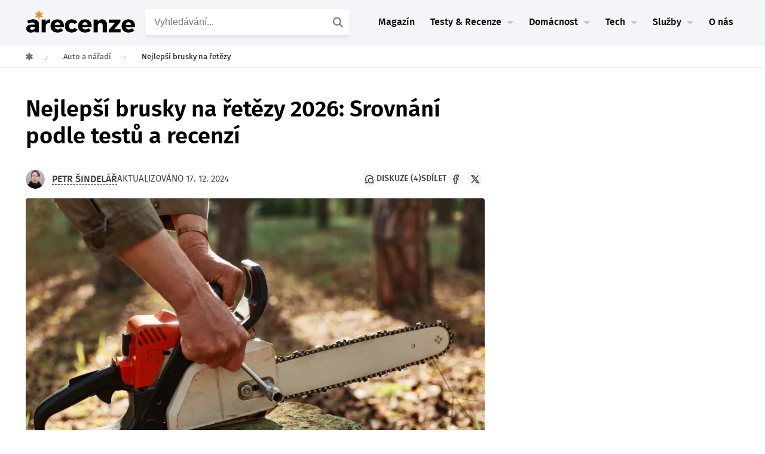

--- FILE ---
content_type: text/html; charset=UTF-8
request_url: https://www.arecenze.cz/brusky-na-retezy/
body_size: 89335
content:
<!DOCTYPE html>
<html lang="cs">
<head>
	
<!-- START high-priority custom html -->

<!-- END high-priority custom html -->
<script type="text/javascript" charset="UTF-8" src="//geo.cookie-script.com/s/54c23b49eae4a47335ad02f04010e10c.js?region=eu"></script>
<link rel='stylesheet' id='crs-style-css' href='https://www.arecenze.cz/wp-content/themes/rise-child/creepy-rating-system/css/crs_style.css?ver=2.2.2_26-01-22_13.28+master' type='text/css' media='all' />
<link rel='stylesheet' id='rise-child-reset-css' href='https://www.arecenze.cz/wp-content/themes/rise-child/dist/my_reset.css?v=2.2.2_26-01-22_13.28+master' type='text/css' media='all' />
<link rel='stylesheet' id='rise-style-css-child-css' href='https://www.arecenze.cz/wp-content/themes/rise-child/dist/style.css?ver=2.2.2_26-01-22_13.28+master' type='text/css' media='all' />
<link rel='stylesheet' id='rise-child-new-css-css' href='https://www.arecenze.cz/wp-content/themes/rise-child/dist/style_sass.css?ver=2.2.2_26-01-22_13.28+master' type='text/css' media='all' />
<link rel="preload" href="https://www.arecenze.cz/wp-content/themes/rise-child/assets/fonts/firasans-regular-webfont.woff2" as="font" type="font/woff2" crossorigin="anonymous">
<link rel="preload" href="https://www.arecenze.cz/wp-content/themes/rise-child/assets/fonts/firasans-semibold-webfont.woff2" as="font" type="font/woff2" crossorigin="anonymous">
<script>
  window.dataLayer = window.dataLayer || [];
  window.affilObject = {
    'typStranky': "Kategorie 3.0",
    'LoggedIn': false,
    'kategorie': "brusky-na-retezy",
};
     window.dataLayer.push(
      window.affilObject
     )
</script>	<!--[if lt IE 9]>
	<script src="https://www.arecenze.cz/wp-content/themes/rise/js/html5/dist/html5shiv.js"></script>
	<script src="//css3-mediaqueries-js.googlecode.com/svn/trunk/css3-mediaqueries.js"></script>
	<![endif]-->
	<!--[if IE 8]>
	<link rel="stylesheet" type="text/css" href="https://www.arecenze.cz/wp-content/themes/rise/css/ie8.css"/>
	<![endif]-->
	<!--[if IE 7]>
	<link rel="stylesheet" type="text/css" href="https://www.arecenze.cz/wp-content/themes/rise/css/ie7.css"/>
	<![endif]-->
	<meta name="viewport" content="width=device-width, initial-scale=1.0"/>
	<meta charset="UTF-8">
	
	    <!-- Category Rich data -->
<script type="application/ld+json">{"@context":"https://schema.org","@type":"ItemList","itemListElement":[{"@type":"ListItem","position":1,"item":{"@type":"Product","name":"Einhell GC-CS 235 E","image":"https://www.arecenze.cz/wp-content/uploads/2022/10/Einhell-GC-CS-235-E.jpg","url":"https://www.arecenze.cz/brusky-na-retezy/#einhell-gc-cs-235-e","offers":{"@type":"Offer","price":4300,"priceCurrency":"CZK","availability":"https://schema.org/InStock","url":"https://www.arecenze.cz/brusky-na-retezy/#einhell-gc-cs-235-e"},"review":{"@type":"Review","author":{"@type":"Person","name":"Petr Šindelář"},"datePublished":"2022-10-11","reviewRating":{"@type":"Rating","ratingValue":"95 %","bestRating":"100 %","worstRating":"0 %"}}}},{"@type":"ListItem","position":2,"item":{"@type":"Product","name":"Güde P 2300 A","image":"https://www.arecenze.cz/wp-content/uploads/2022/10/Gude-P-2300-A.jpg","url":"https://www.arecenze.cz/brusky-na-retezy/#gude-p-2300-a","offers":{"@type":"Offer","price":1900,"priceCurrency":"CZK","availability":"https://schema.org/InStock","url":"https://www.arecenze.cz/brusky-na-retezy/#gude-p-2300-a"},"review":{"@type":"Review","author":{"@type":"Person","name":"Petr Šindelář"},"datePublished":"2022-10-11","reviewRating":{"@type":"Rating","ratingValue":"90 %","bestRating":"100 %","worstRating":"0 %"}}}},{"@type":"ListItem","position":3,"item":{"@type":"Product","name":"Parkside PSG 85 C2","image":"https://www.arecenze.cz/wp-content/uploads/2022/10/Parkside-PSG-85-C2.jpg","url":"https://www.arecenze.cz/brusky-na-retezy/#parkside-psg-85-c2","offers":{"@type":"Offer","price":600,"priceCurrency":"CZK","availability":"https://schema.org/InStock","url":"https://www.arecenze.cz/brusky-na-retezy/#parkside-psg-85-c2"},"review":{"@type":"Review","author":{"@type":"Person","name":"Petr Šindelář"},"datePublished":"2024-12-13","reviewRating":{"@type":"Rating","ratingValue":"80 %","bestRating":"100 %","worstRating":"0 %"}}}},{"@type":"ListItem","position":4,"item":{"@type":"Product","name":"A.M.A. S.P.A. MAXX","image":"https://www.arecenze.cz/wp-content/uploads/2022/10/A.M.A.-S.P.A.-MAXX.jpg","url":"https://www.arecenze.cz/brusky-na-retezy/#a-m-a-s-p-a-maxx","offers":{"@type":"Offer","price":8700,"priceCurrency":"CZK","availability":"https://schema.org/InStock","url":"https://www.arecenze.cz/brusky-na-retezy/#a-m-a-s-p-a-maxx"},"review":{"@type":"Review","author":{"@type":"Person","name":"Petr Šindelář"},"datePublished":"2023-12-23","reviewRating":{"@type":"Rating","ratingValue":"95 %","bestRating":"100 %","worstRating":"0 %"}}}},{"@type":"ListItem","position":5,"item":{"@type":"Product","name":"Scheppach KS 1200","image":"https://www.arecenze.cz/wp-content/uploads/2022/10/Scheppach-KS-1200.jpg","url":"https://www.arecenze.cz/brusky-na-retezy/#scheppach-ks-1200","offers":{"@type":"Offer","price":900,"priceCurrency":"CZK","availability":"https://schema.org/InStock","url":"https://www.arecenze.cz/brusky-na-retezy/#scheppach-ks-1200"},"review":{"@type":"Review","author":{"@type":"Person","name":"Petr Šindelář"},"datePublished":"2022-10-11","reviewRating":{"@type":"Rating","ratingValue":"90 %","bestRating":"100 %","worstRating":"0 %"}}}},{"@type":"ListItem","position":6,"item":{"@type":"Product","name":"Einhell GC-CS 85 E","image":"https://www.arecenze.cz/wp-content/uploads/2022/10/Einhell-GC-CS-85-E.jpg","url":"https://www.arecenze.cz/brusky-na-retezy/#einhell-gc-cs-85-e","offers":{"@type":"Offer","price":890,"priceCurrency":"CZK","availability":"https://schema.org/InStock","url":"https://www.arecenze.cz/brusky-na-retezy/#einhell-gc-cs-85-e"},"review":{"@type":"Review","author":{"@type":"Person","name":"Petr Šindelář"},"datePublished":"2022-10-11","reviewRating":{"@type":"Rating","ratingValue":"80 %","bestRating":"100 %","worstRating":"0 %"}}}},{"@type":"ListItem","position":7,"item":{"@type":"Product","name":"Güde GKS 108","image":"https://www.arecenze.cz/wp-content/uploads/2022/10/Gude-GKS-108.jpg","url":"https://www.arecenze.cz/brusky-na-retezy/#gude-gks-108","offers":{"@type":"Offer","price":790,"priceCurrency":"CZK","availability":"https://schema.org/InStock","url":"https://www.arecenze.cz/brusky-na-retezy/#gude-gks-108"},"review":{"@type":"Review","author":{"@type":"Person","name":"Petr Šindelář"},"datePublished":"2022-10-11","reviewRating":{"@type":"Rating","ratingValue":"80 %","bestRating":"100 %","worstRating":"0 %"}}}}]}</script>
    		<script type="text/javascript">var WPAC={}; window.WPAC = WPAC; WPAC = WPAC;WPAC._Options={enable:true,debug:false,menuHelper:true,selectorCommentForm:"#commentform,.ast-commentform,.comment-form",selectorCommentsContainer:"#diskuze-a-poradna",selectorCommentList:".comment-list,.ast-comment-list,.wp-block-comment-template",selectorCommentPagingLinks:"#comments [class^='nav-'] a",selectorCommentLinks:"#comments a[href*=\"/comment-page-\"]",selectorRespondContainer:"#respond",selectorErrorContainer:"p:parent",selectorSubmitButton:"#submit",selectorTextarea:"#comment",selectorPostContainer:false,scrollSpeed:500,autoUpdateIdleTime:false,popupOverlayBackgroundColor:"#000000",popupOverlayBackgroundOpacity:false,popupBackgroundColorLoading:"#000000",popupTextColorLoading:"#ffffff",popupBackgroundColorSuccess:"#008000",popupTextColorSuccess:"#FFFFFF",popupBackgroundColorError:"#FF0000",popupTextColorError:"#FFFFFF",popupOpacity:85,popupOpacityTablet:85,popupOpacityMobile:85,popupCornerRadius:5,popupCornerRadiusTablet:5,popupCornerRadiusMobile:5,popupMarginTop:10,popupMarginTopTablet:10,popupMarginTopMobile:10,popupWidth:30,popupWidthTablet:45,popupWidthMobile:75,popupPadding:20,popupPaddingTablet:20,popupPaddingMobile:20,popupFadeIn:400,popupFadeOut:400,popupTimeout:3000,popupTextAlign:"center",popupVerticalAlign:"verticalStart",popupTextFontSize:"20px",popupTextFontSizeTablet:"20px",popupTextFontSizeMobile:"20px",popupZindex:10000,textPosted:"Váš komentář byl odeslán. Děkujeme!",textPostedUnapproved:"Váš komentář byl odeslán a čeká na schválení. Děkujeme!",textReloadPage:"Stránka se znovu načítá. Počkejte, prosím...",textPostComment:"Váš komentář se odesílá. Počkejte, prosím...",textRefreshComments:"Načítání komentářů. Počkejte, prosím...",textUnknownError:"Něco se pokazilo. Váš komentář nebyl odeslán.",textErrorTypeComment:"<strong>Chyba</strong>: Napište komentář.",textErrorCommentsClosed:"Sorry, comments are closed for this item.",textErrorMustBeLoggedIn:"Pro přidání komentáře musíte být přihlášen.",textErrorFillRequiredFields:"<strong>Chyba</strong>: Vyplňte povinná pole (jméno, e-mail).",textErrorInvalidEmailAddress:"<strong>Chyba</strong>: Prosím, zadejte platnou e-mailovou adresu.",textErrorPostTooQuickly:"You are posting comments too quickly. Please wait a minute and resubmit your comment.",textErrorDuplicateComment:"Duplicate comment detected. It looks like you have already submitted this comment.",callbackOnBeforeSelectElements:false,callbackOnBeforeSubmitComment:false,callbackOnAfterPostComment:false,callbackOnBeforeUpdateComments:false,callbackOnAfterUpdateComments:false,commentPagesUrlRegex:false,disableUrlUpdate:false,disableScrollToAnchor:false,useUncompressedScripts:false,placeScriptsInFooter:true,optimizeAjaxResponse:false,baseUrl:false,disableCache:false,enableByQuery:false,lazyLoadEnabled:false,lazyLoadDisplay:"overlay",lazyLoadInlineDisplayLocation:"comments",lazyLoadInlineDisplayElement:"#comments",lazyLoadInlineLoadingType:"spinner",lazyLoadInlineSpinner:"LoadingGray1",lazyLoadInlineSpinnerLabelEnabled:true,lazyLoadInlineSpinnerContainerBackgroundColor:"#333333",lazyLoadInlineSpinnerContainerBackgroundColorOpacity:true,lazyLoadInlineSpinnerLabel:"Loading comments...",lazyLoadInlineSpinnerLabelColor:"#FFFFFF",lazyLoadInlineSpinnerIconColor:"#FFFFFF",lazyLoadInlineSpinnerLayoutType:"horizontal",lazyLoadInlineSpinnerLayoutAlignment:"left",lazyLoadInlineSpinnerLayoutRTL:false,lazyLoadTrigger:"domready",lazyLoadTriggerElement:false,lazyLoadInlineSpinnerSpeed:1.25,lazyLoadTriggerScrollOffset:false,lazyLoadPaginationEnabled:false,lazyLoadCommentsPerPage:30,lazyLoadUseThemePagination:true,lazyLoadPaginationStyle:"nextPrev",lazyLoadPaginationLocation:"bottom",lazyLoadingPaginationScrollToTop:true,lazyLoadInlineSpinnerLabelFontSizeDesktop:42,lazyLoadInlineSpinnerSizeDesktop:72,lazyLoadInlineSpinnerLabelLineHeightDesktop:54,lazyLoadInlineSpinnerContainerPaddingDesktop:35,lazyLoadInlineSpinnerGapDesktop:20,lazyLoadInlineSpinnerLabelFontSizeTablet:36,lazyLoadInlineSpinnerSizeTablet:65,lazyLoadInlineSpinnerLabelLineHeightTablet:42,lazyLoadInlineSpinnerContainerPaddingTablet:25,lazyLoadInlineSpinnerGapTablet:15,lazyLoadInlineSpinnerLabelFontSizeMobile:28,lazyLoadInlineSpinnerSizeMobile:48,lazyLoadInlineSpinnerLabelLineHeightMobile:34,lazyLoadInlineSpinnerContainerPaddingMobile:20,lazyLoadInlineSpinnerGapMobile:15,lazyLoadInlineSkeletonLoadingLabelEnabled:false,lazyLoadInlineSkeletonLoadingLabel:"Loading comments...",lazyLoadInlineSkeletonItemsShow:2,lazyLoadInlineSkeletonBackgroundColor:"#EEEEEE",lazyLoadInlineSkeletonHighlightColor:"#dedede",lazyLoadInlineSkeletonHeadingColor:"#333333",lazyLoadInlineSkeletonHeadingFontSize:24,lazyLoadInlineSkeletonHeadingLineHeight:1.5,lazyLoadInlineShortcode:false,lazyLoadInlineLoadingButtonLabel:"Load Comments",lazyLoadInlineLoadingButtonLabelLoading:"Loading Comments...",lazyLoadInlineButtonSpinner:"LoadingGray1",lazyLoadInlineButtonLabel:"Load Comments",lazyLoadInlineButtonLabelLoading:"Loading Comments...",lazyLoadInlineButtonAppearance:"solid",lazyLoadInlineButtonUseThemeStyles:true,lazyLoadInlineButtonBackgroundColor:"#333333",lazyLoadInlineButtonBackgroundColorHover:"#444444",lazyLoadInlineButtonTextColor:"#FFFFFF",lazyLoadInlineButtonTextColorHover:"#FFFFFF",lazyLoadInlineButtonBorderColor:"#333333",lazyLoadInlineButtonBorderColorHover:"#444444",lazyLoadInlineButtonBorderWidth:true,lazyLoadInlineButtonBorderRadius:5,lazyLoadInlineButtonPaddingTop:12,lazyLoadInlineButtonPaddingRight:24,lazyLoadInlineButtonPaddingBottom:12,lazyLoadInlineButtonPaddingLeft:24,lazyLoadInlineButtonFontSize:16,lazyLoadInlineButtonLineHeight:1.5,lazyLoadInlineButtonFontWeight:600,lazyLoadInlineButtonFontFamily:"inherit",lazyLoadInlineButtonAlign:"center",firstTimeInstall:false,lazyLoadIntoElement:false,commentsEnabled:true,version:"3.1.2"};</script>				<script type="text/javascript">
					var bhittani_plugin_kksr_js = {"nonce":"1757c09eda","grs":false,"ajaxurl":"https:\/\/www.arecenze.cz\/wp-admin\/admin-ajax.php","func":"kksr_ajax","msg":"Ohodno\u0165te tento test ","fuelspeed":400,"thankyou":"D\u011bkujeme za v\u00e1\u0161 hlas","error_msg":"Stala se chyba. Zkuste to znovu","tooltip":"1","tooltips":[{"tip":"","color":"#ffffff"},{"tip":"","color":"#ffffff"},{"tip":"","color":"#ffffff"},{"tip":"","color":"#ffffff"},{"tip":"","color":"#ffffff"}]};
				</script>
				<meta name='robots' content='index, follow, max-image-preview:large, max-snippet:-1, max-video-preview:-1' />

	<!-- This site is optimized with the Yoast SEO plugin v26.7 - https://yoast.com/wordpress/plugins/seo/ -->
	<title>Nejlepších 10 brusek na řetězy | Recenze &amp; Test 2026 | arecenze.cz</title>
	<meta name="description" content="Naše redakce osobně srovnala brusky na řetězy. ✓ Jaká je nejlepší? ✓ Která je vítěz testu? ✓ Jak brusku na řetězy vybrat? Recenze ZDE." />
	<link rel="canonical" href="https://www.arecenze.cz/brusky-na-retezy/" />
	<meta property="og:locale" content="cs_CZ" />
	<meta property="og:type" content="article" />
	<meta property="og:title" content="Nejlepších 10 brusek na řetězy | Recenze &amp; Test 2026 | arecenze.cz" />
	<meta property="og:description" content="Naše redakce osobně srovnala brusky na řetězy. ✓ Jaká je nejlepší? ✓ Která je vítěz testu? ✓ Jak brusku na řetězy vybrat? Recenze ZDE." />
	<meta property="og:url" content="https://www.arecenze.cz/brusky-na-retezy/" />
	<meta property="og:site_name" content="arecenze" />
	<meta property="article:publisher" content="https://www.facebook.com/arecenze/" />
	<meta property="article:modified_time" content="2026-01-12T06:55:29+00:00" />
	<meta property="og:image" content="https://www.arecenze.cz/wp-content/uploads/2022/10/Nejlepsi-brusky-na-retezy.webp" />
	<meta property="og:image:width" content="1920" />
	<meta property="og:image:height" content="1280" />
	<meta property="og:image:type" content="image/webp" />
	<meta name="twitter:card" content="summary_large_image" />
	<meta name="twitter:site" content="@Arecenze_cz" />
	<script type="application/ld+json" class="yoast-schema-graph">{"@context":"https://schema.org","@graph":[{"@type":"WebPage","@id":"https://www.arecenze.cz/brusky-na-retezy/","url":"https://www.arecenze.cz/brusky-na-retezy/","name":"Nejlepších 10 brusek na řetězy | Recenze & Test 2026 | arecenze.cz","isPartOf":{"@id":"https://www.arecenze.cz/#website"},"primaryImageOfPage":{"@id":"https://www.arecenze.cz/brusky-na-retezy/#primaryimage"},"image":{"@id":"https://www.arecenze.cz/brusky-na-retezy/#primaryimage"},"thumbnailUrl":"https://www.arecenze.cz/wp-content/uploads/2022/10/Nejlepsi-brusky-na-retezy.webp","datePublished":"2022-10-11T03:33:03+00:00","dateModified":"2026-01-12T06:55:29+00:00","description":"Naše redakce osobně srovnala brusky na řetězy. ✓ Jaká je nejlepší? ✓ Která je vítěz testu? ✓ Jak brusku na řetězy vybrat? Recenze ZDE.","breadcrumb":{"@id":"https://www.arecenze.cz/brusky-na-retezy/#breadcrumb"},"inLanguage":"cs","potentialAction":[{"@type":"ReadAction","target":["https://www.arecenze.cz/brusky-na-retezy/"]}]},{"@type":"ImageObject","inLanguage":"cs","@id":"https://www.arecenze.cz/brusky-na-retezy/#primaryimage","url":"https://www.arecenze.cz/wp-content/uploads/2022/10/Nejlepsi-brusky-na-retezy.webp","contentUrl":"https://www.arecenze.cz/wp-content/uploads/2022/10/Nejlepsi-brusky-na-retezy.webp","width":1920,"height":1280},{"@type":"BreadcrumbList","@id":"https://www.arecenze.cz/brusky-na-retezy/#breadcrumb","itemListElement":[{"@type":"ListItem","position":1,"name":"Domů","item":"https://www.arecenze.cz/"},{"@type":"ListItem","position":2,"name":"Nejlepší brusky na řetězy"}]},{"@type":"WebSite","@id":"https://www.arecenze.cz/#website","url":"https://www.arecenze.cz/","name":"arecenze","description":"Testy, recenze, slevy a novinky ze světa nákupů","publisher":{"@id":"https://www.arecenze.cz/#organization"},"inLanguage":"cs"},{"@type":"Organization","@id":"https://www.arecenze.cz/#organization","name":"Arecenze.cz","url":"https://www.arecenze.cz/","logo":{"@type":"ImageObject","inLanguage":"cs","@id":"https://www.arecenze.cz/#/schema/logo/image/","url":"https://www.arecenze.cz/wp-content/uploads/2024/11/Logo-arecenze.cz-web.png","contentUrl":"https://www.arecenze.cz/wp-content/uploads/2024/11/Logo-arecenze.cz-web.png","width":650,"height":150,"caption":"Arecenze.cz"},"image":{"@id":"https://www.arecenze.cz/#/schema/logo/image/"},"sameAs":["https://www.facebook.com/arecenze/","https://x.com/Arecenze_cz","https://www.instagram.com/arecenze/","https://www.youtube.com/@arecenze"]}]}</script>
	<!-- / Yoast SEO plugin. -->


<link rel="alternate" title="oEmbed (JSON)" type="application/json+oembed" href="https://www.arecenze.cz/wp-json/oembed/1.0/embed?url=https%3A%2F%2Fwww.arecenze.cz%2Fbrusky-na-retezy%2F" />
<link rel="alternate" title="oEmbed (XML)" type="text/xml+oembed" href="https://www.arecenze.cz/wp-json/oembed/1.0/embed?url=https%3A%2F%2Fwww.arecenze.cz%2Fbrusky-na-retezy%2F&#038;format=xml" />
	<style>
		:root {
			--wpac-popup-opacity: 0.85;
			--wpac-popup-corner-radius: 5px;
			--wpac-popup-margin-top: 10px;
			--wpac-popup-width: 30%;
			--wpac-popup-padding: 20px;
			--wpac-popup-font-size: 20px;
			--wpac-popup-line-height: 1.2;
		}
		/* tablet styles */
		@media screen and (max-width: 1024px) {
			.wpac-overlay {
				--wpac-popup-opacity: 0.85;
				--wpac-popup-corner-radius: 5px;
				--wpac-popup-margin-top: 10px;
				--wpac-popup-width: 45%;
				--wpac-popup-padding: 20px;
				--wpac-popup-font-size: 20px;
			}
		}
		/* mobile styles */
		@media screen and (max-width: 768px) {
			.wpac-overlay {
				--wpac-popup-opacity: 0.85;
				--wpac-popup-corner-radius: 5px;
				--wpac-popup-margin-top: 10px;
				--wpac-popup-width: 75%;
				--wpac-popup-padding: 20px;
				--wpac-popup-font-size: 20px;
			}
		}
		.wpac-overlay {
			display: none;
			opacity: var(--wpac-popup-opacity);
			border-radius: var(--wpac-popup-corner-radius);
			margin-top: var(--wpac-popup-margin-top);
			padding: var(--wpac-popup-padding) !important;
			font-size: var(--wpac-popup-font-size) !important;
			line-height: var(--wpac-popup-line-height);
			margin: 0 auto;
		}
	</style>
	<style id='wp-img-auto-sizes-contain-inline-css' type='text/css'>
img:is([sizes=auto i],[sizes^="auto," i]){contain-intrinsic-size:3000px 1500px}
/*# sourceURL=wp-img-auto-sizes-contain-inline-css */
</style>
<style id='classic-theme-styles-inline-css' type='text/css'>
/*! This file is auto-generated */
.wp-block-button__link{color:#fff;background-color:#32373c;border-radius:9999px;box-shadow:none;text-decoration:none;padding:calc(.667em + 2px) calc(1.333em + 2px);font-size:1.125em}.wp-block-file__button{background:#32373c;color:#fff;text-decoration:none}
/*# sourceURL=/wp-includes/css/classic-themes.min.css */
</style>
<link rel='stylesheet' id='wpac-frontend-css' href='https://www.arecenze.cz/wp-content/plugins/wp-ajaxify-comments/dist/wpac-frontend-css.css?ver=3.1.2' type='text/css' media='all' />
<link rel="https://api.w.org/" href="https://www.arecenze.cz/wp-json/" /><link rel="EditURI" type="application/rsd+xml" title="RSD" href="https://www.arecenze.cz/xmlrpc.php?rsd" />
<meta name="generator" content="WordPress 6.9" />
<link rel='shortlink' href='https://www.arecenze.cz/?p=133207' />
<style>.kk-star-ratings { width:120px; }.kk-star-ratings .kksr-stars a { width:24px; }.kk-star-ratings .kksr-stars, .kk-star-ratings .kksr-stars .kksr-fuel, .kk-star-ratings .kksr-stars a { height:24px; }.kk-star-ratings .kksr-star.gray { background-image: url(https://www.arecenze.cz/wp-content/plugins/kk-star-ratings/gray.png); }.kk-star-ratings .kksr-star.yellow { background-image: url(https://www.arecenze.cz/wp-content/plugins/kk-star-ratings/yellow.png); }.kk-star-ratings .kksr-star.orange { background-image: url(https://www.arecenze.cz/wp-content/plugins/kk-star-ratings/orange.png); }</style><link rel="alternate" hreflang="sk" href="https://www.arecenzie.sk/brusky-na-retaze/" />

<link rel="alternate" hreflang="cs" href="https://www.arecenze.cz/brusky-na-retezy/" />
<template id='creepy-ads-switcher-head-seznam'><script async src="https://ssp.seznam.cz/static/js/ssp.js"></script></template>        <script type="text/javascript">(function(){
                var cookie_name = 'is_seznam_source';


                function is_seznam_origin_cookie()
                {
                    if (document.cookie.split(";").some((item) => item.includes(cookie_name+"=1"))) {
                        return true;
                    }
                    return false;
                }

                function set_seznam_origin_cookie()
                {
                    var date = new Date();
                    date.setTime(date.getTime() + (30*60*1000)); // 30 minutes in future
                    var expires = "; expires=" + date.toUTCString();
                    document.cookie = cookie_name + "=1" + expires + "; path=/";

                }
                function clear_seznam_origin_cookie()
                {
                    // this will remove cookie
                    var expires = "; expires=Thu, 01 Jan 1970 00:00:01 GMT";
                    document.cookie = cookie_name + "=" + expires + "; path=/";
                }

                function is_seznam_utm()
                {
                    const urlParams = new URLSearchParams(window.location.search);
                    // ?utm_source=www.seznam.cz&utm_medium=sekce-z-internetu
                    return urlParams.get('utm_source') === 'www.seznam.cz' && ['sekce-z-internetu', 'sbrowser', 'z-boxiku', 'denni-tisk'].includes(urlParams.get('utm_medium'));
                }

                function is_unknown_referrer()
                {
                    let referrer = window.frames.top.document.referrer;
                    if(referrer && !referrer.includes(window.location.hostname)) {
                        return true;
                    }
                    return false;
                }

                function is_seznam_source_origin()
                {
                    if(is_seznam_utm()){
                        set_seznam_origin_cookie();
                        return true;
                    }
                    if(is_seznam_origin_cookie()){
                        if(is_unknown_referrer()){
                            clear_seznam_origin_cookie();
                            return false;
                        }
                        set_seznam_origin_cookie();
                        return true;
                    }
                    return false;
                }

                window.creepy_ads_type = is_seznam_source_origin() ? 'seznam' : 'adsense';
                document.getElementsByTagName( 'html' )[0].setAttribute('data-ads-type', window.creepy_ads_type);

                let callbacks = {seznam: [], adsense: []};
                let wait_for_scripts = 0;
                window.when_creepy_ads_loaded = function(callback, type){
                    callbacks[type].push(callback);
                }
                function resolveLoaded(){
                    if(wait_for_scripts <= 0){
                        window.when_creepy_ads_loaded = function (callback, type){
                            if(type === window.creepy_ads_type){
                                callback();
                            }else{
                                callbacks[type].push(callback);
                            }
                        }
                        callbacks[window.creepy_ads_type].forEach(function(saved_callback){
                            saved_callback();
                        });
                        callbacks[window.creepy_ads_type] = [];
                    }
                }

                window.creepy_ads_scripts = function (id_prefix, in_head){
                    var template = document.getElementById(id_prefix+window.creepy_ads_type);
                    if(template){
                        var scripts = template.content.cloneNode(true);
                        var dynamic_scripts = scripts.querySelectorAll('script[src]');
                        dynamic_scripts.forEach((script) => {
                            if(!script.getAttribute('async') && !script.getAttribute('defer')){
                                script.async = false;
                                wait_for_scripts++;
                                if(in_head){
                                    script.fetchPriority = 'high';
                                }
                                script.onload = function(){
                                    wait_for_scripts--;
                                    resolveLoaded();
                                }
                            }
                        });
                        document.currentScript.after(scripts);
                        if(!dynamic_scripts.length){
                            resolveLoaded();
                        }
                    }else{
                        resolveLoaded();
                    }
                }

                window.creepy_ads_scripts('creepy-ads-switcher-head-', true);
            })();
        </script>
        
<meta property="article:published_time" content="2022-10-11T04:33:03+02:00" />
<meta property="article:modified_time" content="2024-12-17T07:29:21+01:00" />
<meta property="og:updated_time" content="2024-12-17T07:29:21+01:00" />
<meta name="author" content="Petr Šindelář">
		<style type="text/css">.wp-video-shortcode {
				max-width: 100% !important;
			}
			.bSe a {clear: right;}
			.bSe blockquote {clear: both;}
			body { background:#ffffff; }.cnt article h1.entry-title a { color:#333; }.cnt article h2.entry-title a { color:#333; }.bSe h1, h1.entry-title, h1.entry-title a { color:#333; }.bSe h2 { color:#464545; }.bSe h3 { color:#333; }.bSe h4 { color:#333; }.bSe h5 { color:#333; }.bSe h6 { color:#333; }.bSe p, .mry .awr-e p { color:#666; }.cnt .bSe { color:#666; }.cnt h1 a, .tve-woocommerce .bSe .awr .entry-title, .tve-woocommerce .bSe .awr .page-title{font-family:Roboto,sans-serif;}.bSe h1{font-family:Roboto,sans-serif;}.bSe h2,.tve-woocommerce .bSe h2{font-family:Roboto,sans-serif;}.bSe h3,.tve-woocommerce .bSe h3{font-family:Roboto,sans-serif;}.bSe h4{font-family:Roboto,sans-serif;}.bSe h5{font-family:Roboto,sans-serif;}.bSe h6{font-family:Roboto,sans-serif;}#text_logo{font-family:Roboto,sans-serif;}.cnt h1 a { font-weight:500; }.bSe h1 { font-weight:500; }.bSe h2 { font-weight:500; }.bSe h3 { font-weight:500; }.bSe h4 { font-weight:500; }.bSe h5 { font-weight:500; }.bSe h6 { font-weight:500; }.cnt{font-family:Roboto,sans-serif;font-weight:300;}article strong {font-weight: bold;}.cnt p, .tve-woocommerce .product p, .tve-woocommerce .products p, .brd ul li, header nav ul li a, header nav ul li > ul li a, .has-extended.has-heading .colch, footer, footer .fmm p, .aut-f{font-family:Roboto,sans-serif;font-weight:300;}article strong {font-weight: bold;}.bSe h1, .bSe .entry-title { font-size:46px; }.cnt { font-size:18px; }.thrivecb { font-size:18px; }.out { font-size:18px; }.aut p { font-size:18px; }.cnt p { line-height:1.5em; }.thrivecb { line-height:1.5em; }.bSe a, .cnt a { color:#24447b; }.bSe .faq h4{font-family:Roboto,sans-serif;font-weight:300;}article strong {font-weight: bold;}header nav > ul.menu > li > a { color:#0a0a0a; }header nav > ul.menu > li >  a:hover { color:#a0a0a0; }header nav > ul > li.current_page_item > a:hover { color:#a0a0a0; }header nav > ul > li.current_menu_item > a:hover { color:#a0a0a0; }header nav > ul > li.current_menu_item > a:hover { color:#a0a0a0; }header nav > ul > li > a:active { color:#a0a0a0; }header #logo > a > img { max-width:200px; }header ul.menu > li.h-cta > a { color:#FFFFFF!important; }header ul.menu > li.h-cta > a { background:#4b7cc7; }header ul.menu > li.h-cta > a { border-color:#4b7cc7; }header ul.menu > li.h-cta > a:hover { color:#4b7cc7!important; }header ul.menu > li.h-cta > a:hover { background:#transparent; }</style>
		<style type="text/css" id="custom-background-css">
body.custom-background { background-color: #ffffff; }
</style>
	
<!-- START header custom html -->
<meta name="seznam-wmt" content="ng4QvK30CsWKhoW1sbpYiU6pHPT4NuaF" />

<script>
var dataLayer = dataLayer || []; // Google Tag Manager 
</script>

<!-- Google Tag Manager -->
<script>(function(w,d,s,l,i){w[l]=w[l]||[];w[l].push({'gtm.start':
new Date().getTime(),event:'gtm.js'});var f=d.getElementsByTagName(s)[0],
j=d.createElement(s),dl=l!='dataLayer'?'&l='+l:'';j.async=true;j.src=
'https://www.googletagmanager.com/gtm.js?id='+i+dl;f.parentNode.insertBefore(j,f);
})(window,document,'script','dataLayer','GTM-TFN5M4');</script>
<!-- End Google Tag Manager -->

<meta name="google-site-verification" content="CpvncnWuxVFswmdw8f1xgZi3SZ7VSv3WhZNy8lW4-HE" />

<meta name="google-site-verification" content="_3R2RpyW9sLbIFXdkySGbzj7xRIpbBYKRHQg8PSQYxo" />
<script src="https://www.anrdoezrs.net/am/8757175/include/allCj/am.js"></script>

<!-- END header custom html -->
<link rel="icon" href="https://www.arecenze.cz/wp-content/uploads/2024/11/cropped-Favicon-arecenze.cz-web-46x46.png" sizes="32x32" />
<link rel="icon" href="https://www.arecenze.cz/wp-content/uploads/2024/11/cropped-Favicon-arecenze.cz-web-240x240.png" sizes="192x192" />
<link rel="apple-touch-icon" href="https://www.arecenze.cz/wp-content/uploads/2024/11/cropped-Favicon-arecenze.cz-web-180x180.png" />
<meta name="msapplication-TileImage" content="https://www.arecenze.cz/wp-content/uploads/2024/11/cropped-Favicon-arecenze.cz-web-392x392.png" />
			<style type="text/css">.cnt {
    margin-top: 0px;
    position: relative;
}

header {
    border-style: solid;
    border-bottom: 1px solid #f2f2f2;
}

#odkaz {
text-decoration: underline;
color: #24447b;
font-size: 20px;
}

header nav li.has-extended>ul.sub-menu li.menu-item>a {
    -webkit-transition: all .2s linear;
    -moz-transition: all .2s linear;
    -ms-transition: all .2s linear;
    -o-transition: all .2s linear;
    transition: all .2s linear;
    color: #000;
    line-height: 42px;
    text-indent: 0;
}</style>
		
<style id='global-styles-inline-css' type='text/css'>
:root{--wp--preset--aspect-ratio--square: 1;--wp--preset--aspect-ratio--4-3: 4/3;--wp--preset--aspect-ratio--3-4: 3/4;--wp--preset--aspect-ratio--3-2: 3/2;--wp--preset--aspect-ratio--2-3: 2/3;--wp--preset--aspect-ratio--16-9: 16/9;--wp--preset--aspect-ratio--9-16: 9/16;--wp--preset--color--black: #000000;--wp--preset--color--cyan-bluish-gray: #abb8c3;--wp--preset--color--white: #ffffff;--wp--preset--color--pale-pink: #f78da7;--wp--preset--color--vivid-red: #cf2e2e;--wp--preset--color--luminous-vivid-orange: #ff6900;--wp--preset--color--luminous-vivid-amber: #fcb900;--wp--preset--color--light-green-cyan: #7bdcb5;--wp--preset--color--vivid-green-cyan: #00d084;--wp--preset--color--pale-cyan-blue: #8ed1fc;--wp--preset--color--vivid-cyan-blue: #0693e3;--wp--preset--color--vivid-purple: #9b51e0;--wp--preset--gradient--vivid-cyan-blue-to-vivid-purple: linear-gradient(135deg,rgb(6,147,227) 0%,rgb(155,81,224) 100%);--wp--preset--gradient--light-green-cyan-to-vivid-green-cyan: linear-gradient(135deg,rgb(122,220,180) 0%,rgb(0,208,130) 100%);--wp--preset--gradient--luminous-vivid-amber-to-luminous-vivid-orange: linear-gradient(135deg,rgb(252,185,0) 0%,rgb(255,105,0) 100%);--wp--preset--gradient--luminous-vivid-orange-to-vivid-red: linear-gradient(135deg,rgb(255,105,0) 0%,rgb(207,46,46) 100%);--wp--preset--gradient--very-light-gray-to-cyan-bluish-gray: linear-gradient(135deg,rgb(238,238,238) 0%,rgb(169,184,195) 100%);--wp--preset--gradient--cool-to-warm-spectrum: linear-gradient(135deg,rgb(74,234,220) 0%,rgb(151,120,209) 20%,rgb(207,42,186) 40%,rgb(238,44,130) 60%,rgb(251,105,98) 80%,rgb(254,248,76) 100%);--wp--preset--gradient--blush-light-purple: linear-gradient(135deg,rgb(255,206,236) 0%,rgb(152,150,240) 100%);--wp--preset--gradient--blush-bordeaux: linear-gradient(135deg,rgb(254,205,165) 0%,rgb(254,45,45) 50%,rgb(107,0,62) 100%);--wp--preset--gradient--luminous-dusk: linear-gradient(135deg,rgb(255,203,112) 0%,rgb(199,81,192) 50%,rgb(65,88,208) 100%);--wp--preset--gradient--pale-ocean: linear-gradient(135deg,rgb(255,245,203) 0%,rgb(182,227,212) 50%,rgb(51,167,181) 100%);--wp--preset--gradient--electric-grass: linear-gradient(135deg,rgb(202,248,128) 0%,rgb(113,206,126) 100%);--wp--preset--gradient--midnight: linear-gradient(135deg,rgb(2,3,129) 0%,rgb(40,116,252) 100%);--wp--preset--font-size--small: 13px;--wp--preset--font-size--medium: 20px;--wp--preset--font-size--large: 36px;--wp--preset--font-size--x-large: 42px;--wp--preset--spacing--20: 0.44rem;--wp--preset--spacing--30: 0.67rem;--wp--preset--spacing--40: 1rem;--wp--preset--spacing--50: 1.5rem;--wp--preset--spacing--60: 2.25rem;--wp--preset--spacing--70: 3.38rem;--wp--preset--spacing--80: 5.06rem;--wp--preset--shadow--natural: 6px 6px 9px rgba(0, 0, 0, 0.2);--wp--preset--shadow--deep: 12px 12px 50px rgba(0, 0, 0, 0.4);--wp--preset--shadow--sharp: 6px 6px 0px rgba(0, 0, 0, 0.2);--wp--preset--shadow--outlined: 6px 6px 0px -3px rgb(255, 255, 255), 6px 6px rgb(0, 0, 0);--wp--preset--shadow--crisp: 6px 6px 0px rgb(0, 0, 0);}:where(.is-layout-flex){gap: 0.5em;}:where(.is-layout-grid){gap: 0.5em;}body .is-layout-flex{display: flex;}.is-layout-flex{flex-wrap: wrap;align-items: center;}.is-layout-flex > :is(*, div){margin: 0;}body .is-layout-grid{display: grid;}.is-layout-grid > :is(*, div){margin: 0;}:where(.wp-block-columns.is-layout-flex){gap: 2em;}:where(.wp-block-columns.is-layout-grid){gap: 2em;}:where(.wp-block-post-template.is-layout-flex){gap: 1.25em;}:where(.wp-block-post-template.is-layout-grid){gap: 1.25em;}.has-black-color{color: var(--wp--preset--color--black) !important;}.has-cyan-bluish-gray-color{color: var(--wp--preset--color--cyan-bluish-gray) !important;}.has-white-color{color: var(--wp--preset--color--white) !important;}.has-pale-pink-color{color: var(--wp--preset--color--pale-pink) !important;}.has-vivid-red-color{color: var(--wp--preset--color--vivid-red) !important;}.has-luminous-vivid-orange-color{color: var(--wp--preset--color--luminous-vivid-orange) !important;}.has-luminous-vivid-amber-color{color: var(--wp--preset--color--luminous-vivid-amber) !important;}.has-light-green-cyan-color{color: var(--wp--preset--color--light-green-cyan) !important;}.has-vivid-green-cyan-color{color: var(--wp--preset--color--vivid-green-cyan) !important;}.has-pale-cyan-blue-color{color: var(--wp--preset--color--pale-cyan-blue) !important;}.has-vivid-cyan-blue-color{color: var(--wp--preset--color--vivid-cyan-blue) !important;}.has-vivid-purple-color{color: var(--wp--preset--color--vivid-purple) !important;}.has-black-background-color{background-color: var(--wp--preset--color--black) !important;}.has-cyan-bluish-gray-background-color{background-color: var(--wp--preset--color--cyan-bluish-gray) !important;}.has-white-background-color{background-color: var(--wp--preset--color--white) !important;}.has-pale-pink-background-color{background-color: var(--wp--preset--color--pale-pink) !important;}.has-vivid-red-background-color{background-color: var(--wp--preset--color--vivid-red) !important;}.has-luminous-vivid-orange-background-color{background-color: var(--wp--preset--color--luminous-vivid-orange) !important;}.has-luminous-vivid-amber-background-color{background-color: var(--wp--preset--color--luminous-vivid-amber) !important;}.has-light-green-cyan-background-color{background-color: var(--wp--preset--color--light-green-cyan) !important;}.has-vivid-green-cyan-background-color{background-color: var(--wp--preset--color--vivid-green-cyan) !important;}.has-pale-cyan-blue-background-color{background-color: var(--wp--preset--color--pale-cyan-blue) !important;}.has-vivid-cyan-blue-background-color{background-color: var(--wp--preset--color--vivid-cyan-blue) !important;}.has-vivid-purple-background-color{background-color: var(--wp--preset--color--vivid-purple) !important;}.has-black-border-color{border-color: var(--wp--preset--color--black) !important;}.has-cyan-bluish-gray-border-color{border-color: var(--wp--preset--color--cyan-bluish-gray) !important;}.has-white-border-color{border-color: var(--wp--preset--color--white) !important;}.has-pale-pink-border-color{border-color: var(--wp--preset--color--pale-pink) !important;}.has-vivid-red-border-color{border-color: var(--wp--preset--color--vivid-red) !important;}.has-luminous-vivid-orange-border-color{border-color: var(--wp--preset--color--luminous-vivid-orange) !important;}.has-luminous-vivid-amber-border-color{border-color: var(--wp--preset--color--luminous-vivid-amber) !important;}.has-light-green-cyan-border-color{border-color: var(--wp--preset--color--light-green-cyan) !important;}.has-vivid-green-cyan-border-color{border-color: var(--wp--preset--color--vivid-green-cyan) !important;}.has-pale-cyan-blue-border-color{border-color: var(--wp--preset--color--pale-cyan-blue) !important;}.has-vivid-cyan-blue-border-color{border-color: var(--wp--preset--color--vivid-cyan-blue) !important;}.has-vivid-purple-border-color{border-color: var(--wp--preset--color--vivid-purple) !important;}.has-vivid-cyan-blue-to-vivid-purple-gradient-background{background: var(--wp--preset--gradient--vivid-cyan-blue-to-vivid-purple) !important;}.has-light-green-cyan-to-vivid-green-cyan-gradient-background{background: var(--wp--preset--gradient--light-green-cyan-to-vivid-green-cyan) !important;}.has-luminous-vivid-amber-to-luminous-vivid-orange-gradient-background{background: var(--wp--preset--gradient--luminous-vivid-amber-to-luminous-vivid-orange) !important;}.has-luminous-vivid-orange-to-vivid-red-gradient-background{background: var(--wp--preset--gradient--luminous-vivid-orange-to-vivid-red) !important;}.has-very-light-gray-to-cyan-bluish-gray-gradient-background{background: var(--wp--preset--gradient--very-light-gray-to-cyan-bluish-gray) !important;}.has-cool-to-warm-spectrum-gradient-background{background: var(--wp--preset--gradient--cool-to-warm-spectrum) !important;}.has-blush-light-purple-gradient-background{background: var(--wp--preset--gradient--blush-light-purple) !important;}.has-blush-bordeaux-gradient-background{background: var(--wp--preset--gradient--blush-bordeaux) !important;}.has-luminous-dusk-gradient-background{background: var(--wp--preset--gradient--luminous-dusk) !important;}.has-pale-ocean-gradient-background{background: var(--wp--preset--gradient--pale-ocean) !important;}.has-electric-grass-gradient-background{background: var(--wp--preset--gradient--electric-grass) !important;}.has-midnight-gradient-background{background: var(--wp--preset--gradient--midnight) !important;}.has-small-font-size{font-size: var(--wp--preset--font-size--small) !important;}.has-medium-font-size{font-size: var(--wp--preset--font-size--medium) !important;}.has-large-font-size{font-size: var(--wp--preset--font-size--large) !important;}.has-x-large-font-size{font-size: var(--wp--preset--font-size--x-large) !important;}
/*# sourceURL=global-styles-inline-css */
</style>
</head>
<body class="wp-singular category-template-default single single-category postid-133207 custom-background wp-theme-rise wp-child-theme-rise-child" id="top">

<!-- START body custom html -->
<!-- Google Tag Manager (noscript) -->
<noscript><iframe src="https://www.googletagmanager.com/ns.html?id=GTM-TFN5M4"
height="0" width="0" style="display:none;visibility:hidden"></iframe></noscript>
<!-- End Google Tag Manager (noscript) -->

<!-- END body custom html -->

	
	
	
	
<div id="szn-area-1"  class="szn-area szn-area--desktop szn-area--type-leaderboard" data-szn-data='{"zoneId":374513,"width":970,"height":210}'></div>
		<div id="floating_menu" class="h-cc" data-float="default"
		     data-social='0'>
			<header class="side"
			        style="background-image: none; background-color:">
								<div class="h-i">
					<div class="wrp-menu container">
														<div id="logo" >
									<a href="https://www.arecenze.cz/">
                                        										<img src="data:image/svg+xml,%3Csvg xmlns='http://www.w3.org/2000/svg' viewBox='0 0 650 150'%3E%3C/svg%3E"
                                            data-src="https://www.arecenze.cz/wp-content/uploads/2024/11/Logo-arecenze.cz-web.png"
										     alt="Logo srovnávacího portálu arecenze.cz"
										     title="Logo arecenze.cz"
                                             width="650"
                                             height="150"
                                             loading="lazy"
                                             class="lozad"

										>
									</a>
								</div>
																					<div class="m-s">	<div class="crs-search-wrap">
		<form role="search" method="get" class="crs-search-form" action="https://www.arecenze.cz/" autocomplete="off">
			<input value="" name="asearch" placeholder="Vyhledávání..." class="crs-search-input autocomplete-search" type="text">
			<button class="crs-search-submit">
				Hledat			</button>
			<div class="crs-search-input-loading">
				<span class="bar1"></span> 
				<span class="bar2"></span> 
				<span class="bar3"></span> 
			</div>
			<div class="crs-search-loading">
				<div class="bg"></div>
				<span class="bar1"></span> 
				<span class="bar2"></span> 
				<span class="bar3"></span>
                Načítám...			</div>
			<div class="search-overlay"></div>
		</form>
	</div>

	
                                <div class="hsm">
                                    <span class="hsm-text">Menu</span>
                                    <div class="hsm-hamburger">
                                        <span class="hsm-top"></span>
                                        <span class="hsm-center"></span>
                                        <span class="hsm-bottom"></span>
                                    </div>
                                </div>
								<div class="m-si" id="overlay">
																												<!-- Cached menu --><nav class="menu-menu-s-nadkategoriemi-container"><ul id="menu-menu-s-nadkategoriemi" class="menu"><li  id="menu-item-157917" class="menu-item menu-item-type-custom menu-item-object-custom toplvl has-extended col-no-4"><a  href="https://www.arecenze.cz/clanky/" >Magazín</a></li>
<li  id="menu-item-261305" class="menu-item menu-item-type-custom menu-item-object-custom menu-item-has-children toplvl dropdown has-extended col-no-4"><a  href="https://www.arecenze.cz/clanky/spotrebitelske-testy/" >Testy &#038; Recenze</a><ul class="sub-menu"><li  id="menu-item-261306" class="menu-item menu-item-type-custom menu-item-object-custom menu-item-has-children arl has-img"><div class="crp-menu-img-wrap"><a class="crp-menu-img-link"   ><img width="54" height="60" src="data:image/svg+xml,%3Csvg xmlns='http://www.w3.org/2000/svg' viewBox='0 0 54 60'%3E%3C/svg%3E" data-src="https://www.arecenze.cz/wp-content/uploads/2020/02/ikona-mobilni-telefony-54x60.jpg" class="crp-menu-img image_size--crs_menu lozad portrait" alt="" data-sizes="auto" decoding="async" data-srcset="https://www.arecenze.cz/wp-content/uploads/2020/02/ikona-mobilni-telefony-54x60.jpg 54w, https://www.arecenze.cz/wp-content/uploads/2020/02/ikona-mobilni-telefony-138x150.jpg 138w, https://www.arecenze.cz/wp-content/uploads/2020/02/ikona-mobilni-telefony-158x172.jpg 158w, https://www.arecenze.cz/wp-content/uploads/2020/02/ikona-mobilni-telefony-24x26.jpg 24w, https://www.arecenze.cz/wp-content/uploads/2020/02/ikona-mobilni-telefony-42x46.jpg 42w, https://www.arecenze.cz/wp-content/uploads/2020/02/ikona-mobilni-telefony-73x80.jpg 73w, https://www.arecenze.cz/wp-content/uploads/2020/02/ikona-mobilni-telefony-92x100.jpg 92w, https://www.arecenze.cz/wp-content/uploads/2020/02/ikona-mobilni-telefony.jpg 165w" sizes="(max-width: 54px) 100vw, 54px" /></a></div><a  class="colch" >Mobily</a><ul class="sub-menu"><li  id="menu-item-261307" class="menu-item menu-item-type-custom menu-item-object-custom  "><a  href="https://www.arecenze.cz/test-mobilu/" >Test smartphonů</a></li>
<li  id="menu-item-336523" class="menu-item menu-item-type-post_type menu-item-object-post  "><a  href="https://www.arecenze.cz/clanky/vivo-x300-pro-kdyz-cinan-misto-kopirovani-vyrobi-nejlepsi-fotomobil-recenze/" >Test Vivo X300 Pro</a></li>
<li  id="menu-item-336525" class="menu-item menu-item-type-post_type menu-item-object-post  "><a  href="https://www.arecenze.cz/clanky/testoval-jsem-samsung-galaxy-s25-recenze-ai-funkce-v-hlavni-roli-spickovy-vykon-a-kvalita-zustavaji/" >Test Samsung Galaxy S25</a></li>
<li  id="menu-item-336524" class="menu-item menu-item-type-post_type menu-item-object-post  "><a  href="https://www.arecenze.cz/clanky/2-tydny-jsem-testoval-samsung-galaxy-a26-levny-mobil-me-prekvapil/" >Test Samsung Galaxy A26</a></li>
<li  id="menu-item-261308" class="menu-item menu-item-type-custom menu-item-object-custom  "><a  href="https://www.arecenze.cz/test-mobilu/tlacitkove-mobily/" >Test tlačítkových mobilů</a></li>
<li  id="menu-item-336532" class="menu-item menu-item-type-post_type menu-item-object-post  "><a  href="https://www.arecenze.cz/clanky/nejlepsi-fotomobily-proti-fotoaparatu-za-180-000-kc/" >Test nejlepších fotomobilů (Únor 2025)</a></li>
</ul></li>
<li  id="menu-item-261310" class="menu-item menu-item-type-custom menu-item-object-custom menu-item-has-children arl has-img"><div class="crp-menu-img-wrap"><a class="crp-menu-img-link"   ><img width="54" height="54" src="data:image/svg+xml,%3Csvg xmlns='http://www.w3.org/2000/svg' viewBox='0 0 54 54'%3E%3C/svg%3E" data-src="https://www.arecenze.cz/wp-content/uploads/2024/04/Apple-Watch-Ultra-2-galerie.jpeg" class="crp-menu-img image_size--crs_menu lozad square" alt="" data-sizes="auto" decoding="async" data-srcset="https://www.arecenze.cz/wp-content/uploads/2024/04/Apple-Watch-Ultra-2-galerie.jpeg 400w, https://www.arecenze.cz/wp-content/uploads/2024/04/Apple-Watch-Ultra-2-galerie-150x150.jpeg 150w, https://www.arecenze.cz/wp-content/uploads/2024/04/Apple-Watch-Ultra-2-galerie-240x240.jpeg 240w, https://www.arecenze.cz/wp-content/uploads/2024/04/Apple-Watch-Ultra-2-galerie-80x80.jpeg 80w, https://www.arecenze.cz/wp-content/uploads/2024/04/Apple-Watch-Ultra-2-galerie-72x72.jpeg 72w, https://www.arecenze.cz/wp-content/uploads/2024/04/Apple-Watch-Ultra-2-galerie-392x392.jpeg 392w, https://www.arecenze.cz/wp-content/uploads/2024/04/Apple-Watch-Ultra-2-galerie-90x90.jpeg 90w, https://www.arecenze.cz/wp-content/uploads/2024/04/Apple-Watch-Ultra-2-galerie-180x180.jpeg 180w, https://www.arecenze.cz/wp-content/uploads/2024/04/Apple-Watch-Ultra-2-galerie-46x46.jpeg 46w" sizes="(max-width: 54px) 100vw, 54px" /></a></div><a  class="colch" >Chytré hodinky</a><ul class="sub-menu"><li  id="menu-item-261311" class="menu-item menu-item-type-custom menu-item-object-custom  "><a  href="https://www.arecenze.cz/chytre-hodinky/" >Test chytrých hodinek</a></li>
<li  id="menu-item-336520" class="menu-item menu-item-type-post_type menu-item-object-post  "><a  href="https://www.arecenze.cz/clanky/testoval-jsem-garmin-forerunner-570-recenze-moderni-senzor-hovory-a-silny-bezecky-balik/" >Test Garmin Forerunner 570</a></li>
<li  id="menu-item-336522" class="menu-item menu-item-type-post_type menu-item-object-post  "><a  href="https://www.arecenze.cz/clanky/testoval-jsem-xiaomi-redmi-watch-5-hodinky-nabidnou-za-malo-penez-vyborne-vybaveni-recenze/" >Test Xiaomi Redmi Watch 5</a></li>
<li  id="menu-item-336517" class="menu-item menu-item-type-post_type menu-item-object-post  "><a  href="https://www.arecenze.cz/clanky/samsung-galaxy-watch-8/" >Test Samsung Galaxy Watch 8</a></li>
<li  id="menu-item-336519" class="menu-item menu-item-type-post_type menu-item-object-post  "><a  href="https://www.arecenze.cz/clanky/apple-watch-series-11-spolehlive-hodinky-s-narustem-vydrze-recenze-a-test/" >Test Apple Watch Series 11</a></li>
<li  id="menu-item-261313" class="menu-item menu-item-type-custom menu-item-object-custom  "><a  href="https://www.arecenze.cz/apple-watch-ultra-2/" >Test Apple Watch Ultra 2</a></li>
</ul></li>
<li  id="menu-item-261322" class="menu-item menu-item-type-custom menu-item-object-custom menu-item-has-children arl has-img"><div class="crp-menu-img-wrap"><a class="crp-menu-img-link"   ><img width="54" height="54" src="data:image/svg+xml,%3Csvg xmlns='http://www.w3.org/2000/svg' viewBox='0 0 54 54'%3E%3C/svg%3E" data-src="https://www.arecenze.cz/wp-content/uploads/2024/10/Roboticke-vysavace.png" class="crp-menu-img image_size--crs_menu lozad square" alt="" data-sizes="auto" decoding="async" data-srcset="https://www.arecenze.cz/wp-content/uploads/2024/10/Roboticke-vysavace.png 100w, https://www.arecenze.cz/wp-content/uploads/2024/10/Roboticke-vysavace-80x80.png 80w, https://www.arecenze.cz/wp-content/uploads/2024/10/Roboticke-vysavace-72x72.png 72w, https://www.arecenze.cz/wp-content/uploads/2024/10/Roboticke-vysavace-90x90.png 90w, https://www.arecenze.cz/wp-content/uploads/2024/10/Roboticke-vysavace-46x46.png 46w" sizes="(max-width: 54px) 100vw, 54px" /></a></div><a  class="colch" >Robotické vysavače</a><ul class="sub-menu"><li  id="menu-item-261323" class="menu-item menu-item-type-custom menu-item-object-custom  "><a  href="https://www.arecenze.cz/clanky/spotrebitelsky-test-6-robotickych-vysavacu/" >Test robotických vysavačů</a></li>
<li  id="menu-item-336526" class="menu-item menu-item-type-post_type menu-item-object-post  "><a  href="https://www.arecenze.cz/clanky/pokrocile-roboticke-vysavace-v-testu-zajimavy-koncept-nenarusuje-hlavni-funkci-ale-pridava-na-cene/" >Test nejlepších robotických vysavačů (Listopad 2025)</a></li>
<li  id="menu-item-336531" class="menu-item menu-item-type-post_type menu-item-object-post  "><a  href="https://www.arecenze.cz/clanky/spotrebitelsky-test-6-robotickych-vysavacu/" >Test robotických vysavačů (Duben 2025)</a></li>
<li  id="menu-item-336530" class="menu-item menu-item-type-post_type menu-item-object-post  "><a  href="https://www.arecenze.cz/clanky/dreame-x50-ultra-recenze/" >Test Dreame X50 Ultra</a></li>
<li  id="menu-item-261324" class="menu-item menu-item-type-custom menu-item-object-custom  "><a  href="https://www.arecenze.cz/clanky/roboticky-vysavac-roku-2024-roborock/" >Test Roborock S8 MaxV Pro Ultra</a></li>
<li  id="menu-item-261325" class="menu-item menu-item-type-custom menu-item-object-custom  "><a  href="https://www.arecenze.cz/clanky/dyson-360-vis-nav-vysava-nejlepe-navigaci-ma-co-dohanet/" >Test Dyson 360 Vis Nav</a></li>
</ul></li>
<li  id="menu-item-336534" class="menu-item menu-item-type-custom menu-item-object-custom menu-item-has-children arl has-img"><div class="crp-menu-img-wrap"><a class="crp-menu-img-link"   ><img width="54" height="54" src="data:image/svg+xml,%3Csvg xmlns='http://www.w3.org/2000/svg' viewBox='0 0 54 54'%3E%3C/svg%3E" data-src="https://www.arecenze.cz/wp-content/uploads/2025/12/Sluchatka-pres-hlavu-JBL-Tune.avif" class="crp-menu-img image_size--crs_menu lozad square" alt="" data-sizes="auto" decoding="async" data-srcset="https://www.arecenze.cz/wp-content/uploads/2025/12/Sluchatka-pres-hlavu-JBL-Tune.avif 2000w, https://www.arecenze.cz/wp-content/uploads/2025/12/Sluchatka-pres-hlavu-JBL-Tune-1024x1024.avif 1024w, https://www.arecenze.cz/wp-content/uploads/2025/12/Sluchatka-pres-hlavu-JBL-Tune-150x150.avif 150w, https://www.arecenze.cz/wp-content/uploads/2025/12/Sluchatka-pres-hlavu-JBL-Tune-768x768.avif 768w, https://www.arecenze.cz/wp-content/uploads/2025/12/Sluchatka-pres-hlavu-JBL-Tune-1536x1536.avif 1536w, https://www.arecenze.cz/wp-content/uploads/2025/12/Sluchatka-pres-hlavu-JBL-Tune-240x240.avif 240w, https://www.arecenze.cz/wp-content/uploads/2025/12/Sluchatka-pres-hlavu-JBL-Tune-80x80.avif 80w, https://www.arecenze.cz/wp-content/uploads/2025/12/Sluchatka-pres-hlavu-JBL-Tune-88x88.avif 88w, https://www.arecenze.cz/wp-content/uploads/2025/12/Sluchatka-pres-hlavu-JBL-Tune-392x392.avif 392w, https://www.arecenze.cz/wp-content/uploads/2025/12/Sluchatka-pres-hlavu-JBL-Tune-90x90.avif 90w, https://www.arecenze.cz/wp-content/uploads/2025/12/Sluchatka-pres-hlavu-JBL-Tune-180x180.avif 180w, https://www.arecenze.cz/wp-content/uploads/2025/12/Sluchatka-pres-hlavu-JBL-Tune-1200x1200.avif 1200w, https://www.arecenze.cz/wp-content/uploads/2025/12/Sluchatka-pres-hlavu-JBL-Tune-1800x1800.avif 1800w, https://www.arecenze.cz/wp-content/uploads/2025/12/Sluchatka-pres-hlavu-JBL-Tune-46x46.avif 46w, https://www.arecenze.cz/wp-content/uploads/2025/12/Sluchatka-pres-hlavu-JBL-Tune-500x500.avif 500w" sizes="(max-width: 54px) 100vw, 54px" /></a></div><a  class="colch" >Další technologie</a><ul class="sub-menu"><li  id="menu-item-336529" class="menu-item menu-item-type-post_type menu-item-object-post  "><a  href="https://www.arecenze.cz/clanky/otestovali-jsme-nejlepsi-bezdratova-sluchatka/" >Test nejlepších sluchátek do uší (Červenec 2025)</a></li>
<li  id="menu-item-336551" class="menu-item menu-item-type-post_type menu-item-object-post  "><a  href="https://www.arecenze.cz/clanky/sluchatka-dyson-ontrac-recenze/" >Test Dyson OnTrac</a></li>
<li  id="menu-item-336528" class="menu-item menu-item-type-post_type menu-item-object-post  "><a  href="https://www.arecenze.cz/clanky/testoval-jsem-samsung-oled-televizi-oled-s95f-dojme-obrazem/" >Test Samsung OLED S95F</a></li>
<li  id="menu-item-336552" class="menu-item menu-item-type-post_type menu-item-object-post  "><a  href="https://www.arecenze.cz/clanky/hisense-u8nq-me-nenechala-chladnym/" >Test Hisense U8NQ</a></li>
<li  id="menu-item-336549" class="menu-item menu-item-type-custom menu-item-object-custom  "><a  href="https://www.arecenze.cz/samsung-qe65qn900d/" >Test Samsung Neo QLED 8K 900D</a></li>
<li  id="menu-item-336550" class="menu-item menu-item-type-custom menu-item-object-custom  "><a  href="https://www.arecenze.cz/samsung-the-frame-qe65ls03d/" >Test Samsung The Frame LS03D</a></li>
</ul></li>
<li  id="menu-item-261314" class="menu-item menu-item-type-custom menu-item-object-custom menu-item-has-children arl has-img"><div class="crp-menu-img-wrap"><a class="crp-menu-img-link"   ><img width="54" height="60" src="data:image/svg+xml,%3Csvg xmlns='http://www.w3.org/2000/svg' viewBox='0 0 54 60'%3E%3C/svg%3E" data-src="https://www.arecenze.cz/wp-content/uploads/2024/10/Klasicke-vysavace.png" class="crp-menu-img image_size--crs_menu lozad portrait" alt="" data-sizes="auto" decoding="async" data-srcset="https://www.arecenze.cz/wp-content/uploads/2024/10/Klasicke-vysavace.png 100w, https://www.arecenze.cz/wp-content/uploads/2024/10/Klasicke-vysavace-73x80.png 73w, https://www.arecenze.cz/wp-content/uploads/2024/10/Klasicke-vysavace-65x72.png 65w, https://www.arecenze.cz/wp-content/uploads/2024/10/Klasicke-vysavace-82x90.png 82w, https://www.arecenze.cz/wp-content/uploads/2024/10/Klasicke-vysavace-42x46.png 42w" sizes="(max-width: 54px) 100vw, 54px" /></a></div><a  class="colch" >Vysavače</a><ul class="sub-menu"><li  id="menu-item-261315" class="menu-item menu-item-type-custom menu-item-object-custom  "><a  href="https://www.arecenze.cz/test-klasickych-vysavacu/" >Test klasických vysavačů</a></li>
<li  id="menu-item-261319" class="menu-item menu-item-type-custom menu-item-object-custom  "><a  href="https://www.arecenze.cz/akumulatorove-vysavace/" >Test aku tyčových vysavačů</a></li>
<li  id="menu-item-261320" class="menu-item menu-item-type-custom menu-item-object-custom  "><a  href="https://www.arecenze.cz/dyson-gen5detect-absolute/" >Test Dyson Gen5detect Absolute &#8211; Vítěz testu 2024</a></li>
<li  id="menu-item-261316" class="menu-item menu-item-type-custom menu-item-object-custom  "><a  href="https://www.arecenze.cz/bosch-bgb8pet1/" >Test Bosch BGB8PET1 &#8211; Vítěz testu 2024</a></li>
<li  id="menu-item-261317" class="menu-item menu-item-type-custom menu-item-object-custom  "><a  href="https://www.arecenze.cz/test-klasickych-vysavacu/sencor-svc-9000bk/" >Test Sencor SVC 9000BK &#8211; Vítěz cena/výkon</a></li>
</ul></li>
<li  id="menu-item-261334" class="menu-item menu-item-type-custom menu-item-object-custom menu-item-has-children arl has-img"><div class="crp-menu-img-wrap"><a class="crp-menu-img-link"   ><img width="54" height="54" src="data:image/svg+xml,%3Csvg xmlns='http://www.w3.org/2000/svg' viewBox='0 0 54 54'%3E%3C/svg%3E" data-src="https://www.arecenze.cz/wp-content/uploads/2024/10/Z-domacnosti.png" class="crp-menu-img image_size--crs_menu lozad square" alt="" data-sizes="auto" decoding="async" data-srcset="https://www.arecenze.cz/wp-content/uploads/2024/10/Z-domacnosti.png 100w, https://www.arecenze.cz/wp-content/uploads/2024/10/Z-domacnosti-80x80.png 80w, https://www.arecenze.cz/wp-content/uploads/2024/10/Z-domacnosti-72x72.png 72w, https://www.arecenze.cz/wp-content/uploads/2024/10/Z-domacnosti-90x90.png 90w, https://www.arecenze.cz/wp-content/uploads/2024/10/Z-domacnosti-46x46.png 46w" sizes="(max-width: 54px) 100vw, 54px" /></a></div><a  class="colch" >Z domácnosti</a><ul class="sub-menu"><li  id="menu-item-336535" class="menu-item menu-item-type-post_type menu-item-object-post  "><a  href="https://www.arecenze.cz/clanky/test-5-automatickych-kavovaru-viteze-jsme-ocekavali-nejhure-si-vedl-model-philips/" >Test automatických kávovarů (Srpen 2025)</a></li>
<li  id="menu-item-268951" class="menu-item menu-item-type-post_type menu-item-object-post  "><a  href="https://www.arecenze.cz/clanky/velky-test-automatickych-kavovaru-2024/" >Test automatických kávovarů (Únor 2025)</a></li>
<li  id="menu-item-261356" class="menu-item menu-item-type-custom menu-item-object-custom  "><a  href="https://www.arecenze.cz/clanky/spotrebitelsky-test-8-panskych-antiperspirantu/" >Test pánských antiperspirantů</a></li>
<li  id="menu-item-261357" class="menu-item menu-item-type-custom menu-item-object-custom  "><a  href="https://www.arecenze.cz/clanky/otestovali-jsme-7-damskych-antiperspirantu/" >Test dámských antiperspirantů</a></li>
<li  id="menu-item-261337" class="menu-item menu-item-type-custom menu-item-object-custom  "><a  href="https://www.arecenze.cz/test-ventilatoru/" >Test ventilátorů</a></li>
</ul></li>
<li  id="menu-item-261338" class="menu-item menu-item-type-custom menu-item-object-custom menu-item-has-children arl has-img"><div class="crp-menu-img-wrap"><a class="crp-menu-img-link"   ><img width="54" height="54" src="data:image/svg+xml,%3Csvg xmlns='http://www.w3.org/2000/svg' viewBox='0 0 54 54'%3E%3C/svg%3E" data-src="https://www.arecenze.cz/wp-content/uploads/2024/10/Praci-prasky.png" class="crp-menu-img image_size--crs_menu lozad square" alt="" data-sizes="auto" decoding="async" data-srcset="https://www.arecenze.cz/wp-content/uploads/2024/10/Praci-prasky.png 1080w, https://www.arecenze.cz/wp-content/uploads/2024/10/Praci-prasky-1024x1024.png 1024w, https://www.arecenze.cz/wp-content/uploads/2024/10/Praci-prasky-150x150.png 150w, https://www.arecenze.cz/wp-content/uploads/2024/10/Praci-prasky-768x768.png 768w, https://www.arecenze.cz/wp-content/uploads/2024/10/Praci-prasky-240x240.png 240w, https://www.arecenze.cz/wp-content/uploads/2024/10/Praci-prasky-80x80.png 80w, https://www.arecenze.cz/wp-content/uploads/2024/10/Praci-prasky-72x72.png 72w, https://www.arecenze.cz/wp-content/uploads/2024/10/Praci-prasky-392x392.png 392w, https://www.arecenze.cz/wp-content/uploads/2024/10/Praci-prasky-90x90.png 90w, https://www.arecenze.cz/wp-content/uploads/2024/10/Praci-prasky-180x180.png 180w, https://www.arecenze.cz/wp-content/uploads/2024/10/Praci-prasky-46x46.png 46w, https://www.arecenze.cz/wp-content/uploads/2024/10/Praci-prasky-500x500.png 500w" sizes="(max-width: 54px) 100vw, 54px" /></a></div><a  class="colch" >Prací prášky</a><ul class="sub-menu"><li  id="menu-item-336542" class="menu-item menu-item-type-post_type menu-item-object-post  "><a  href="https://www.arecenze.cz/clanky/test-pracich-prasku-ze-supermarketu-prosinec-2025-znama-znacka-propadla-vitez-je-z-nemecka/" >Test pracích prášků ze supermarketu (Prosinec 2025)</a></li>
<li  id="menu-item-336546" class="menu-item menu-item-type-post_type menu-item-object-post  "><a  href="https://www.arecenze.cz/clanky/otestovali-jsme-8-nemeckych-pracich-gelu-vitez-je-jasny-a-nejhure-dopadl-jeden-z-nejdrazsich/" >Test německých pracích gelů (Září 2025)</a></li>
<li  id="menu-item-261339" class="menu-item menu-item-type-custom menu-item-object-custom  "><a  href="https://www.arecenze.cz/test-pracich-prasku/" >Test pracích prášků (2024)</a></li>
<li  id="menu-item-261340" class="menu-item menu-item-type-custom menu-item-object-custom  "><a  href="https://www.arecenze.cz/praci-gely/" >Test pracích gelů (2024)</a></li>
<li  id="menu-item-261341" class="menu-item menu-item-type-custom menu-item-object-custom  "><a  href="https://www.arecenze.cz/clanky/nejlepsi-kapsle-na-prani-z-testu/" >Test pracích kapslí (2024)</a></li>
</ul></li>
<li  id="menu-item-261342" class="menu-item menu-item-type-custom menu-item-object-custom menu-item-has-children arl has-img"><div class="crp-menu-img-wrap"><a class="crp-menu-img-link"   ><img width="54" height="54" src="data:image/svg+xml,%3Csvg xmlns='http://www.w3.org/2000/svg' viewBox='0 0 54 54'%3E%3C/svg%3E" data-src="https://www.arecenze.cz/wp-content/uploads/2024/10/Tablety-do-mycky.png" class="crp-menu-img image_size--crs_menu lozad square" alt="" data-sizes="auto" decoding="async" data-srcset="https://www.arecenze.cz/wp-content/uploads/2024/10/Tablety-do-mycky.png 100w, https://www.arecenze.cz/wp-content/uploads/2024/10/Tablety-do-mycky-80x80.png 80w, https://www.arecenze.cz/wp-content/uploads/2024/10/Tablety-do-mycky-72x72.png 72w, https://www.arecenze.cz/wp-content/uploads/2024/10/Tablety-do-mycky-90x90.png 90w, https://www.arecenze.cz/wp-content/uploads/2024/10/Tablety-do-mycky-46x46.png 46w" sizes="(max-width: 54px) 100vw, 54px" /></a></div><a  class="colch" >Tablety do myčky</a><ul class="sub-menu"><li  id="menu-item-261343" class="menu-item menu-item-type-custom menu-item-object-custom  "><a  href="https://www.arecenze.cz/clanky/spotrebitelsky-test-tablet-do-mycky-zna-viteze/" >Test tablet do myčky</a></li>
<li  id="menu-item-261344" class="menu-item menu-item-type-custom menu-item-object-custom  "><a  href="https://www.arecenze.cz/clanky/2-tydny-jsem-testovala-tablety-do-mycky/" >Finish Ultimate Plus &#8211; Vítěz testu tabletu do myčky</a></li>
<li  id="menu-item-261345" class="menu-item menu-item-type-custom menu-item-object-custom  "><a  href="https://www.arecenze.cz/clanky/nejvyhodnejsi-kapsle-do-mycky/" >Nejvýhodnější kapsle do myčky</a></li>
<li  id="menu-item-261346" class="menu-item menu-item-type-custom menu-item-object-custom  "><a  href="https://www.arecenze.cz/clanky/nejlevnejsi-kapsle-do-mycky/" >Test 3 nejlevnějších kapslí do myčky</a></li>
</ul></li>
<li  id="menu-item-261328" class="menu-item menu-item-type-custom menu-item-object-custom menu-item-has-children arl has-img"><div class="crp-menu-img-wrap"><a class="crp-menu-img-link"   ><img width="54" height="54" src="data:image/svg+xml,%3Csvg xmlns='http://www.w3.org/2000/svg' viewBox='0 0 54 54'%3E%3C/svg%3E" data-src="https://www.arecenze.cz/wp-content/uploads/2024/10/Testy-naradi.png" class="crp-menu-img image_size--crs_menu lozad square" alt="" data-sizes="auto" decoding="async" data-srcset="https://www.arecenze.cz/wp-content/uploads/2024/10/Testy-naradi.png 100w, https://www.arecenze.cz/wp-content/uploads/2024/10/Testy-naradi-80x80.png 80w, https://www.arecenze.cz/wp-content/uploads/2024/10/Testy-naradi-72x72.png 72w, https://www.arecenze.cz/wp-content/uploads/2024/10/Testy-naradi-90x90.png 90w, https://www.arecenze.cz/wp-content/uploads/2024/10/Testy-naradi-46x46.png 46w" sizes="(max-width: 54px) 100vw, 54px" /></a></div><a  class="colch" >Testy nářadí</a><ul class="sub-menu"><li  id="menu-item-336541" class="menu-item menu-item-type-post_type menu-item-object-post  "><a  href="https://www.arecenze.cz/clanky/nejlepsi-aku-vrtacky-z-testu-2025/" >Test aku vrtaček (2025)</a></li>
<li  id="menu-item-261329" class="menu-item menu-item-type-custom menu-item-object-custom  "><a  href="https://www.arecenze.cz/clanky/velky-test-aku-vrtacek-2024/" >Test aku vrtaček (2024)</a></li>
<li  id="menu-item-336540" class="menu-item menu-item-type-post_type menu-item-object-post  "><a  href="https://www.arecenze.cz/clanky/test-7-aku-vrtacek-dewalt/" >Test aku vrtaček DeWalt a Stanley</a></li>
<li  id="menu-item-261330" class="menu-item menu-item-type-custom menu-item-object-custom  "><a  href="https://www.arecenze.cz/clanky/alzatools-a-parkside-kompatibilni/" >Test vrtaček AlzaTools a Parkside</a></li>
<li  id="menu-item-261331" class="menu-item menu-item-type-custom menu-item-object-custom  "><a  href="https://www.arecenze.cz/clanky/levna-vs-profi-test-vrtacek-2024/" >Test levné vs profi aku vrtačky</a></li>
<li  id="menu-item-261333" class="menu-item menu-item-type-custom menu-item-object-custom  "><a  href="https://www.arecenze.cz/clanky/test-sroubovacich-bitu-2024/" >Test šroubovacích bitů</a></li>
</ul></li>
<li  id="menu-item-261347" class="menu-item menu-item-type-custom menu-item-object-custom menu-item-has-children arl has-img"><div class="crp-menu-img-wrap"><a class="crp-menu-img-link"  href="https://www.arecenze.cz/clanky/parkside/"  ><img width="54" height="54" src="data:image/svg+xml,%3Csvg xmlns='http://www.w3.org/2000/svg' viewBox='0 0 54 54'%3E%3C/svg%3E" data-src="https://www.arecenze.cz/wp-content/uploads/2024/10/Parkside.png" class="crp-menu-img image_size--crs_menu lozad square" alt="" data-sizes="auto" decoding="async" data-srcset="https://www.arecenze.cz/wp-content/uploads/2024/10/Parkside.png 100w, https://www.arecenze.cz/wp-content/uploads/2024/10/Parkside-80x80.png 80w, https://www.arecenze.cz/wp-content/uploads/2024/10/Parkside-72x72.png 72w, https://www.arecenze.cz/wp-content/uploads/2024/10/Parkside-90x90.png 90w, https://www.arecenze.cz/wp-content/uploads/2024/10/Parkside-46x46.png 46w" sizes="(max-width: 54px) 100vw, 54px" /></a></div><a  href="https://www.arecenze.cz/clanky/parkside/" class="colch" >Produkty Parkside z Lidlu</a><ul class="sub-menu"><li  id="menu-item-278714" class="menu-item menu-item-type-post_type menu-item-object-post  "><a  href="https://www.arecenze.cz/clanky/souhrn-testu-parkside-do-ledna-2025/" >Test 64 produktů Parkside</a></li>
<li  id="menu-item-261349" class="menu-item menu-item-type-custom menu-item-object-custom  "><a  href="https://www.arecenze.cz/clanky/nejlevnejsi-vs-nejdrazsi-vrtacka-parkside-2/" >Test nejlevnější vs nejdražší aku vrtačky Parkside</a></li>
<li  id="menu-item-261350" class="menu-item menu-item-type-custom menu-item-object-custom  "><a  href="https://www.arecenze.cz/clanky/vrtaky-do-zeleza-parkside-vs-milwaukee/" >Test vrtáků Parkside vs Milwaukee</a></li>
<li  id="menu-item-261351" class="menu-item menu-item-type-custom menu-item-object-custom  "><a  href="https://www.arecenze.cz/clanky/rozebrali-jsme-aku-vrtacku-parkside/" >Rozebírka Aku vrtačky Parkside</a></li>
<li  id="menu-item-261352" class="menu-item menu-item-type-custom menu-item-object-custom  "><a  href="https://www.arecenze.cz/clanky/recenze-roboticke-sekacky-parkside-2-cast/" >Test robotické sekačky Parkside</a></li>
<li  id="menu-item-261353" class="bold menu-item menu-item-type-custom menu-item-object-custom  "><a  href="https://www.arecenze.cz/clanky/parkside/" >Více článků o Parkside&#8230;</a></li>
</ul></li>
<li  id="menu-item-261359" class="menu-item menu-item-type-custom menu-item-object-custom menu-item-has-children arl has-img"><div class="crp-menu-img-wrap"><a class="crp-menu-img-link"   ><img width="54" height="60" src="data:image/svg+xml,%3Csvg xmlns='http://www.w3.org/2000/svg' viewBox='0 0 54 60'%3E%3C/svg%3E" data-src="https://www.arecenze.cz/wp-content/uploads/2020/02/ikona-sluzby-54x60.jpeg" class="crp-menu-img image_size--crs_menu lozad portrait" alt="" data-sizes="auto" decoding="async" data-srcset="https://www.arecenze.cz/wp-content/uploads/2020/02/ikona-sluzby-54x60.jpeg 54w, https://www.arecenze.cz/wp-content/uploads/2020/02/ikona-sluzby-138x150.jpeg 138w, https://www.arecenze.cz/wp-content/uploads/2020/02/ikona-sluzby-158x172.jpeg 158w, https://www.arecenze.cz/wp-content/uploads/2020/02/ikona-sluzby-24x26.jpeg 24w, https://www.arecenze.cz/wp-content/uploads/2020/02/ikona-sluzby-42x46.jpeg 42w, https://www.arecenze.cz/wp-content/uploads/2020/02/ikona-sluzby-73x80.jpeg 73w, https://www.arecenze.cz/wp-content/uploads/2020/02/ikona-sluzby-92x100.jpeg 92w, https://www.arecenze.cz/wp-content/uploads/2020/02/ikona-sluzby.jpeg 165w" sizes="(max-width: 54px) 100vw, 54px" /></a></div><a  class="colch" >Temu &#038; Aliexpress</a><ul class="sub-menu"><li  id="menu-item-261360" class="menu-item menu-item-type-custom menu-item-object-custom  "><a  href="https://www.arecenze.cz/clanky/temu/" >Recenze a test nákupu z Temu</a></li>
<li  id="menu-item-261361" class="menu-item menu-item-type-custom menu-item-object-custom  "><a  href="https://www.arecenze.cz/clanky/mini-aku-vrtacka-z-temu/" >Recenze levné vrtačky z Temu</a></li>
<li  id="menu-item-261362" class="menu-item menu-item-type-custom menu-item-object-custom  "><a  href="https://www.arecenze.cz/clanky/test-sroubovacich-bitu-2024/" >Test šroubovacích bitů z Temu</a></li>
<li  id="menu-item-261363" class="menu-item menu-item-type-custom menu-item-object-custom  "><a  href="https://www.arecenze.cz/clanky/rozebrali-jsme-baterii-makita-aliexpress/" >Test baterie z Aliexpressu</a></li>
<li  id="menu-item-261364" class="menu-item menu-item-type-custom menu-item-object-custom  "><a  href="https://www.arecenze.cz/clanky/zkusenosti-s-aliexpressem-2024/" >Nákup v Aliexpress vs Temu</a></li>
</ul></li>
<li  id="menu-item-336673" class="menu-item menu-item-type-custom menu-item-object-custom menu-item-has-children arl has-img"><div class="crp-menu-img-wrap"><a class="crp-menu-img-link"   ><img width="54" height="54" src="data:image/svg+xml,%3Csvg xmlns='http://www.w3.org/2000/svg' viewBox='0 0 54 54'%3E%3C/svg%3E" data-src="https://www.arecenze.cz/wp-content/uploads/2024/12/Maslo-2.avif" class="crp-menu-img image_size--crs_menu lozad square" alt="" data-sizes="auto" decoding="async" data-srcset="https://www.arecenze.cz/wp-content/uploads/2024/12/Maslo-2.avif 400w, https://www.arecenze.cz/wp-content/uploads/2024/12/Maslo-2-150x150.avif 150w, https://www.arecenze.cz/wp-content/uploads/2024/12/Maslo-2-240x240.avif 240w, https://www.arecenze.cz/wp-content/uploads/2024/12/Maslo-2-80x80.avif 80w, https://www.arecenze.cz/wp-content/uploads/2024/12/Maslo-2-72x72.avif 72w, https://www.arecenze.cz/wp-content/uploads/2024/12/Maslo-2-392x392.avif 392w, https://www.arecenze.cz/wp-content/uploads/2024/12/Maslo-2-90x90.avif 90w, https://www.arecenze.cz/wp-content/uploads/2024/12/Maslo-2-180x180.avif 180w, https://www.arecenze.cz/wp-content/uploads/2024/12/Maslo-2-46x46.avif 46w" sizes="(max-width: 54px) 100vw, 54px" /></a></div><a  class="colch" >Potraviny</a><ul class="sub-menu"><li  id="menu-item-336674" class="menu-item menu-item-type-post_type menu-item-object-post  "><a  href="https://www.arecenze.cz/clanky/test-10-masel-2025/" >Test másel</a></li>
<li  id="menu-item-336872" class="menu-item menu-item-type-post_type menu-item-object-post  "><a  href="https://www.arecenze.cz/clanky/velky-test-7-hotovych-svickovych/" >Test hotovek: Svíčková</a></li>
<li  id="menu-item-336869" class="menu-item menu-item-type-post_type menu-item-object-post  "><a  href="https://www.arecenze.cz/clanky/test-malinovych-sirupu-2025/" >Test malinových sirupů</a></li>
<li  id="menu-item-336867" class="menu-item menu-item-type-post_type menu-item-object-post  "><a  href="https://www.arecenze.cz/clanky/velky-test-majonez-2025/" >Test majonéz</a></li>
<li  id="menu-item-336868" class="menu-item menu-item-type-post_type menu-item-object-post  "><a  href="https://www.arecenze.cz/clanky/test-reckych-jogurtu-2025/" >Test řeckých jogurtů</a></li>
<li  id="menu-item-336871" class="menu-item menu-item-type-post_type menu-item-object-post  "><a  href="https://www.arecenze.cz/clanky/test-cokolad-na-vareni-2025/" >Test čokolád na vaření</a></li>
</ul></li>
</ul></li>
<li  id="menu-item-31963" class="menu-item menu-item-type-custom menu-item-object-custom menu-item-has-children toplvl dropdown has-extended col-no-4"><a  >Domácnost</a><ul class="sub-menu"><li  id="menu-item-31965" class="menu-item menu-item-type-custom menu-item-object-custom menu-item-has-children arl has-img"><div class="crp-menu-img-wrap"><a class="crp-menu-img-link"  href="https://www.arecenze.cz/pracky-a-susicky/"  ><img width="54" height="60" src="data:image/svg+xml,%3Csvg xmlns='http://www.w3.org/2000/svg' viewBox='0 0 54 60'%3E%3C/svg%3E" data-src="https://www.arecenze.cz/wp-content/uploads/2020/02/ikona-pracky-54x60.jpg" class="crp-menu-img image_size--crs_menu lozad portrait" alt="" data-sizes="auto" decoding="async" data-srcset="https://www.arecenze.cz/wp-content/uploads/2020/02/ikona-pracky-54x60.jpg 54w, https://www.arecenze.cz/wp-content/uploads/2020/02/ikona-pracky-138x150.jpg 138w, https://www.arecenze.cz/wp-content/uploads/2020/02/ikona-pracky-158x172.jpg 158w, https://www.arecenze.cz/wp-content/uploads/2020/02/ikona-pracky-24x26.jpg 24w, https://www.arecenze.cz/wp-content/uploads/2020/02/ikona-pracky-42x46.jpg 42w, https://www.arecenze.cz/wp-content/uploads/2020/02/ikona-pracky-73x80.jpg 73w, https://www.arecenze.cz/wp-content/uploads/2020/02/ikona-pracky-92x100.jpg 92w, https://www.arecenze.cz/wp-content/uploads/2020/02/ikona-pracky.jpg 165w" sizes="(max-width: 54px) 100vw, 54px" /></a></div><a  href="https://www.arecenze.cz/pracky-a-susicky/" class="colch" >Pračky a Sušičky</a><ul class="sub-menu"><li  id="menu-item-32029" class="menu-item menu-item-type-post_type menu-item-object-page  "><a  href="https://www.arecenze.cz/recenze-susicek/" >Nejlepší sušičky prádla</a></li>
<li  id="menu-item-268771" class="menu-item menu-item-type-post_type menu-item-object-category  "><a  href="https://www.arecenze.cz/testy-susicek/" >Testy sušiček</a></li>
<li  id="menu-item-32030" class="menu-item menu-item-type-post_type menu-item-object-page  "><a  href="https://www.arecenze.cz/recenze-pracek/" >Nejlepší pračky</a></li>
<li  id="menu-item-266242" class="menu-item menu-item-type-post_type menu-item-object-category  "><a  href="https://www.arecenze.cz/testy-pracek/" >Testy praček</a></li>
<li  id="menu-item-32031" class="menu-item menu-item-type-post_type menu-item-object-page  "><a  href="https://www.arecenze.cz/pracky-se-susickou/" >Nejlepší pračky se sušičkou</a></li>
<li  id="menu-item-104000" class="bold menu-item menu-item-type-custom menu-item-object-custom  "><a  href="https://www.arecenze.cz/pracky-a-susicky/" >Více&#8230;</a></li>
</ul></li>
<li  id="menu-item-31966" class="menu-item menu-item-type-custom menu-item-object-custom menu-item-has-children arl has-img"><div class="crp-menu-img-wrap"><a class="crp-menu-img-link"  href="https://www.arecenze.cz/recenze-mycek/"  ><img width="54" height="60" src="data:image/svg+xml,%3Csvg xmlns='http://www.w3.org/2000/svg' viewBox='0 0 54 60'%3E%3C/svg%3E" data-src="https://www.arecenze.cz/wp-content/uploads/2020/02/ikona-mycky-54x60.jpg" class="crp-menu-img image_size--crs_menu lozad portrait" alt="" data-sizes="auto" decoding="async" data-srcset="https://www.arecenze.cz/wp-content/uploads/2020/02/ikona-mycky-54x60.jpg 54w, https://www.arecenze.cz/wp-content/uploads/2020/02/ikona-mycky-138x150.jpg 138w, https://www.arecenze.cz/wp-content/uploads/2020/02/ikona-mycky-158x172.jpg 158w, https://www.arecenze.cz/wp-content/uploads/2020/02/ikona-mycky-24x26.jpg 24w, https://www.arecenze.cz/wp-content/uploads/2020/02/ikona-mycky-42x46.jpg 42w, https://www.arecenze.cz/wp-content/uploads/2020/02/ikona-mycky-73x80.jpg 73w, https://www.arecenze.cz/wp-content/uploads/2020/02/ikona-mycky-92x100.jpg 92w, https://www.arecenze.cz/wp-content/uploads/2020/02/ikona-mycky.jpg 165w" sizes="(max-width: 54px) 100vw, 54px" /></a></div><a  href="https://www.arecenze.cz/recenze-mycek/" class="colch" >Myčky</a><ul class="sub-menu"><li  id="menu-item-32016" class="menu-item menu-item-type-post_type menu-item-object-page  "><a  href="https://www.arecenze.cz/recenze-mycek/" >Nejlepší klasické myčky nádobí</a></li>
<li  id="menu-item-277020" class="menu-item menu-item-type-post_type menu-item-object-category  "><a  href="https://www.arecenze.cz/testy-mycek/" >Testy myček 2026</a></li>
<li  id="menu-item-105943" class="menu-item menu-item-type-post_type menu-item-object-page  "><a  href="https://www.arecenze.cz/recenze-mycek/vestavne-mycky/" >Nejlepší vestavné myčky</a></li>
<li  id="menu-item-36407" class="menu-item menu-item-type-post_type menu-item-object-page  "><a  href="https://www.arecenze.cz/nejlepsi-stolni-mycky-nadobi/" >Nejlepší stolní myčky nádobí</a></li>
</ul></li>
<li  id="menu-item-31967" class="menu-item menu-item-type-custom menu-item-object-custom menu-item-has-children arl has-img"><div class="crp-menu-img-wrap"><a class="crp-menu-img-link"   ><img width="54" height="60" src="data:image/svg+xml,%3Csvg xmlns='http://www.w3.org/2000/svg' viewBox='0 0 54 60'%3E%3C/svg%3E" data-src="https://www.arecenze.cz/wp-content/uploads/2020/02/ikona-lednice-54x60.jpg" class="crp-menu-img image_size--crs_menu lozad portrait" alt="" data-sizes="auto" decoding="async" data-srcset="https://www.arecenze.cz/wp-content/uploads/2020/02/ikona-lednice-54x60.jpg 54w, https://www.arecenze.cz/wp-content/uploads/2020/02/ikona-lednice-138x150.jpg 138w, https://www.arecenze.cz/wp-content/uploads/2020/02/ikona-lednice-158x172.jpg 158w, https://www.arecenze.cz/wp-content/uploads/2020/02/ikona-lednice-24x26.jpg 24w, https://www.arecenze.cz/wp-content/uploads/2020/02/ikona-lednice-42x46.jpg 42w, https://www.arecenze.cz/wp-content/uploads/2020/02/ikona-lednice-73x80.jpg 73w, https://www.arecenze.cz/wp-content/uploads/2020/02/ikona-lednice-92x100.jpg 92w, https://www.arecenze.cz/wp-content/uploads/2020/02/ikona-lednice.jpg 165w" sizes="(max-width: 54px) 100vw, 54px" /></a></div><a  class="colch" >Ledničky a mrazáky</a><ul class="sub-menu"><li  id="menu-item-32007" class="menu-item menu-item-type-post_type menu-item-object-page  "><a  href="https://www.arecenze.cz/test-lednicek/" >Nejlepší klasické lednice</a></li>
<li  id="menu-item-110192" class="menu-item menu-item-type-post_type menu-item-object-page  "><a  href="https://www.arecenze.cz/vestavne-lednice/" >Nejlepší vestavné lednice</a></li>
<li  id="menu-item-32009" class="menu-item menu-item-type-post_type menu-item-object-page  "><a  href="https://www.arecenze.cz/americke-lednice/" >Nejlepší americké lednice</a></li>
<li  id="menu-item-81394" class="menu-item menu-item-type-post_type menu-item-object-page  "><a  href="https://www.arecenze.cz/mini-lednicky/" >Nejlepší mini (pultové) ledničky</a></li>
<li  id="menu-item-32008" class="menu-item menu-item-type-post_type menu-item-object-page  "><a  href="https://www.arecenze.cz/mrazaky/" >Nejlepší skříňové mrazáky</a></li>
<li  id="menu-item-45667" class="menu-item menu-item-type-post_type menu-item-object-page  "><a  href="https://www.arecenze.cz/pultove-mrazaky/" >Nejlepší pultové mrazáky</a></li>
<li  id="menu-item-275767" class="menu-item menu-item-type-post_type menu-item-object-category  "><a  href="https://www.arecenze.cz/testy-americkych-lednic/" >Testy amerických lednic 2026</a></li>
<li  id="menu-item-275770" class="menu-item menu-item-type-post_type menu-item-object-category  "><a  href="https://www.arecenze.cz/testy-lednicek/" >Testy ledniček 2026</a></li>
</ul></li>
<li  id="menu-item-31968" class="menu-item menu-item-type-custom menu-item-object-custom menu-item-has-children arl has-img"><div class="crp-menu-img-wrap"><a class="crp-menu-img-link"  href="https://www.arecenze.cz/spotrebice-vareni-peceni/"  ><img width="54" height="60" src="data:image/svg+xml,%3Csvg xmlns='http://www.w3.org/2000/svg' viewBox='0 0 54 60'%3E%3C/svg%3E" data-src="https://www.arecenze.cz/wp-content/uploads/2020/02/ikona-spotrebice-na-vareni-54x60.jpg" class="crp-menu-img image_size--crs_menu lozad portrait" alt="" data-sizes="auto" decoding="async" data-srcset="https://www.arecenze.cz/wp-content/uploads/2020/02/ikona-spotrebice-na-vareni-54x60.jpg 54w, https://www.arecenze.cz/wp-content/uploads/2020/02/ikona-spotrebice-na-vareni-138x150.jpg 138w, https://www.arecenze.cz/wp-content/uploads/2020/02/ikona-spotrebice-na-vareni-158x172.jpg 158w, https://www.arecenze.cz/wp-content/uploads/2020/02/ikona-spotrebice-na-vareni-24x26.jpg 24w, https://www.arecenze.cz/wp-content/uploads/2020/02/ikona-spotrebice-na-vareni-42x46.jpg 42w, https://www.arecenze.cz/wp-content/uploads/2020/02/ikona-spotrebice-na-vareni-73x80.jpg 73w, https://www.arecenze.cz/wp-content/uploads/2020/02/ikona-spotrebice-na-vareni-92x100.jpg 92w, https://www.arecenze.cz/wp-content/uploads/2020/02/ikona-spotrebice-na-vareni.jpg 165w" sizes="(max-width: 54px) 100vw, 54px" /></a></div><a  href="https://www.arecenze.cz/spotrebice-vareni-peceni/" class="colch" >Spotřebiče na vaření</a><ul class="sub-menu"><li  id="menu-item-32037" class="menu-item menu-item-type-post_type menu-item-object-page  "><a  href="https://www.arecenze.cz/sporaky/" >Nejlepší kombinované sporáky</a></li>
<li  id="menu-item-32038" class="menu-item menu-item-type-post_type menu-item-object-page  "><a  href="https://www.arecenze.cz/trouby/" >Nejlepší vestavné trouby</a></li>
<li  id="menu-item-32039" class="menu-item menu-item-type-post_type menu-item-object-page  "><a  href="https://www.arecenze.cz/indukcni-varne-desky/" >Nejlepší indukční varné desky</a></li>
<li  id="menu-item-127842" class="menu-item menu-item-type-post_type menu-item-object-category  "><a  href="https://www.arecenze.cz/digestore/" >Nejlepší digestoře</a></li>
<li  id="menu-item-32066" class="bold menu-item menu-item-type-custom menu-item-object-custom  "><a  href="https://www.arecenze.cz/spotrebice-vareni-peceni/" >Více&#8230;</a></li>
</ul></li>
<li  id="menu-item-31969" class="menu-item menu-item-type-custom menu-item-object-custom menu-item-has-children arl has-img"><div class="crp-menu-img-wrap"><a class="crp-menu-img-link"  href="https://www.arecenze.cz/vysavani-a-uklid/"  ><img width="54" height="60" src="data:image/svg+xml,%3Csvg xmlns='http://www.w3.org/2000/svg' viewBox='0 0 54 60'%3E%3C/svg%3E" data-src="https://www.arecenze.cz/wp-content/uploads/2020/02/ikona-vysavani-a-uklid-54x60.jpeg" class="crp-menu-img image_size--crs_menu lozad portrait" alt="" data-sizes="auto" decoding="async" data-srcset="https://www.arecenze.cz/wp-content/uploads/2020/02/ikona-vysavani-a-uklid-54x60.jpeg 54w, https://www.arecenze.cz/wp-content/uploads/2020/02/ikona-vysavani-a-uklid-138x150.jpeg 138w, https://www.arecenze.cz/wp-content/uploads/2020/02/ikona-vysavani-a-uklid-158x172.jpeg 158w, https://www.arecenze.cz/wp-content/uploads/2020/02/ikona-vysavani-a-uklid-24x26.jpeg 24w, https://www.arecenze.cz/wp-content/uploads/2020/02/ikona-vysavani-a-uklid-42x46.jpeg 42w, https://www.arecenze.cz/wp-content/uploads/2020/02/ikona-vysavani-a-uklid-73x80.jpeg 73w, https://www.arecenze.cz/wp-content/uploads/2020/02/ikona-vysavani-a-uklid-92x100.jpeg 92w, https://www.arecenze.cz/wp-content/uploads/2020/02/ikona-vysavani-a-uklid.jpeg 165w" sizes="(max-width: 54px) 100vw, 54px" /></a></div><a  href="https://www.arecenze.cz/vysavani-a-uklid/" class="colch" >Vysávání a úklid</a><ul class="sub-menu"><li  id="menu-item-317311" class="menu-item menu-item-type-post_type menu-item-object-category  "><a  href="https://www.arecenze.cz/recenze-vysavacu/" >Nejlepší klasické vysavače</a></li>
<li  id="menu-item-317698" class="menu-item menu-item-type-post_type menu-item-object-category  "><a  href="https://www.arecenze.cz/akumulatorove-vysavace/" >Nejlepší aku tyčové vysavače</a></li>
<li  id="menu-item-32053" class="menu-item menu-item-type-post_type menu-item-object-page  "><a  href="https://www.arecenze.cz/nejlepsi-roboticke-vysavace/" >Nejlepší robotické vysavače</a></li>
<li  id="menu-item-68469" class="menu-item menu-item-type-post_type menu-item-object-page  "><a  href="https://www.arecenze.cz/tycove-vysavace/" >Nejlepší drátové tyčové vysavače</a></li>
<li  id="menu-item-32052" class="menu-item menu-item-type-post_type menu-item-object-page  "><a  href="https://www.arecenze.cz/rucni-vysavace/" >Nejlepší ruční vysavače</a></li>
<li  id="menu-item-295017" class="menu-item menu-item-type-post_type menu-item-object-category  "><a  href="https://www.arecenze.cz/testy-tycovych-vysavacu/" >Testy tyčových vysavačů</a></li>
<li  id="menu-item-319654" class="menu-item menu-item-type-post_type menu-item-object-category  "><a  href="https://www.arecenze.cz/zehlicky-pradla/" >Žehličky prádla</a></li>
<li  id="menu-item-32062" class="bold menu-item menu-item-type-custom menu-item-object-custom  "><a  href="https://www.arecenze.cz/vysavani-a-uklid/" >Více&#8230;</a></li>
</ul></li>
<li  id="menu-item-31970" class="menu-item menu-item-type-custom menu-item-object-custom menu-item-has-children arl has-img"><div class="crp-menu-img-wrap"><a class="crp-menu-img-link"  href="https://www.arecenze.cz/pomocnici-do-kuchyne/"  ><img width="54" height="60" src="data:image/svg+xml,%3Csvg xmlns='http://www.w3.org/2000/svg' viewBox='0 0 54 60'%3E%3C/svg%3E" data-src="https://www.arecenze.cz/wp-content/uploads/2020/02/ikona-pomocnici-do-kuchyne-54x60.jpg" class="crp-menu-img image_size--crs_menu lozad portrait" alt="" data-sizes="auto" decoding="async" data-srcset="https://www.arecenze.cz/wp-content/uploads/2020/02/ikona-pomocnici-do-kuchyne-54x60.jpg 54w, https://www.arecenze.cz/wp-content/uploads/2020/02/ikona-pomocnici-do-kuchyne-138x150.jpg 138w, https://www.arecenze.cz/wp-content/uploads/2020/02/ikona-pomocnici-do-kuchyne-158x172.jpg 158w, https://www.arecenze.cz/wp-content/uploads/2020/02/ikona-pomocnici-do-kuchyne-24x26.jpg 24w, https://www.arecenze.cz/wp-content/uploads/2020/02/ikona-pomocnici-do-kuchyne-42x46.jpg 42w, https://www.arecenze.cz/wp-content/uploads/2020/02/ikona-pomocnici-do-kuchyne-73x80.jpg 73w, https://www.arecenze.cz/wp-content/uploads/2020/02/ikona-pomocnici-do-kuchyne-92x100.jpg 92w, https://www.arecenze.cz/wp-content/uploads/2020/02/ikona-pomocnici-do-kuchyne.jpg 165w" sizes="(max-width: 54px) 100vw, 54px" /></a></div><a  href="https://www.arecenze.cz/pomocnici-do-kuchyne/" class="colch" >Pomocníci do kuchyně</a><ul class="sub-menu"><li  id="menu-item-106385" class="menu-item menu-item-type-post_type menu-item-object-page  "><a  href="https://www.arecenze.cz/test-kuchynskych-robotu/" >Nejlepší kuchyňské roboty</a></li>
<li  id="menu-item-41151" class="menu-item menu-item-type-post_type menu-item-object-page  "><a  href="https://www.arecenze.cz/mikrovlnne-trouby/" >Nejlepší mikrovlnné trouby</a></li>
<li  id="menu-item-102455" class="menu-item menu-item-type-post_type menu-item-object-page  "><a  href="https://www.arecenze.cz/susicky-potravin/" >Nejlepší sušičky ovoce</a></li>
<li  id="menu-item-32050" class="menu-item menu-item-type-post_type menu-item-object-page  "><a  href="https://www.arecenze.cz/nejlepsi-domaci-pekarny/" >Nejlepší domácí pekárny</a></li>
<li  id="menu-item-32063" class="bold menu-item menu-item-type-custom menu-item-object-custom  "><a  href="https://www.arecenze.cz/pomocnici-do-kuchyne/" >Více&#8230;</a></li>
</ul></li>
<li  id="menu-item-31971" class="menu-item menu-item-type-custom menu-item-object-custom menu-item-has-children arl has-img"><div class="crp-menu-img-wrap"><a class="crp-menu-img-link"  href="https://www.arecenze.cz/priprava-napoju/"  ><img width="54" height="60" src="data:image/svg+xml,%3Csvg xmlns='http://www.w3.org/2000/svg' viewBox='0 0 54 60'%3E%3C/svg%3E" data-src="https://www.arecenze.cz/wp-content/uploads/2020/02/ikona-priprava-napoju-54x60.jpg" class="crp-menu-img image_size--crs_menu lozad portrait" alt="" data-sizes="auto" decoding="async" data-srcset="https://www.arecenze.cz/wp-content/uploads/2020/02/ikona-priprava-napoju-54x60.jpg 54w, https://www.arecenze.cz/wp-content/uploads/2020/02/ikona-priprava-napoju-138x150.jpg 138w, https://www.arecenze.cz/wp-content/uploads/2020/02/ikona-priprava-napoju-158x172.jpg 158w, https://www.arecenze.cz/wp-content/uploads/2020/02/ikona-priprava-napoju-24x26.jpg 24w, https://www.arecenze.cz/wp-content/uploads/2020/02/ikona-priprava-napoju-42x46.jpg 42w, https://www.arecenze.cz/wp-content/uploads/2020/02/ikona-priprava-napoju-73x80.jpg 73w, https://www.arecenze.cz/wp-content/uploads/2020/02/ikona-priprava-napoju-92x100.jpg 92w, https://www.arecenze.cz/wp-content/uploads/2020/02/ikona-priprava-napoju.jpg 165w" sizes="(max-width: 54px) 100vw, 54px" /></a></div><a  href="https://www.arecenze.cz/priprava-napoju/" class="colch" >Příprava nápojů</a><ul class="sub-menu"><li  id="menu-item-32032" class="menu-item menu-item-type-post_type menu-item-object-page  "><a  href="https://www.arecenze.cz/recenze-automatickych-kavovaru/" >Nejlepší automatické kávovary</a></li>
<li  id="menu-item-91687" class="menu-item menu-item-type-post_type menu-item-object-page  "><a  href="https://www.arecenze.cz/recenze-pakovych-kavovaru/" >Nejlepší pákové kávovary</a></li>
<li  id="menu-item-132177" class="menu-item menu-item-type-post_type menu-item-object-page  "><a  href="https://www.arecenze.cz/rychlovarne-konvice/" >Nejlepší rychlovarné konvice</a></li>
<li  id="menu-item-34238" class="menu-item menu-item-type-post_type menu-item-object-page  "><a  href="https://www.arecenze.cz/smoothie-makery/" >Nejlepší smoothie makery</a></li>
<li  id="menu-item-32074" class="bold menu-item menu-item-type-custom menu-item-object-custom  "><a  href="https://www.arecenze.cz/priprava-napoju/" >Více&#8230;</a></li>
</ul></li>
<li  id="menu-item-31972" class="menu-item menu-item-type-custom menu-item-object-custom menu-item-has-children arl has-img"><div class="crp-menu-img-wrap"><a class="crp-menu-img-link"  href="https://www.arecenze.cz/krasa-a-zdravi/"  ><img width="54" height="60" src="data:image/svg+xml,%3Csvg xmlns='http://www.w3.org/2000/svg' viewBox='0 0 54 60'%3E%3C/svg%3E" data-src="https://www.arecenze.cz/wp-content/uploads/2020/02/ikona-krasa-a-zdravi-54x60.jpg" class="crp-menu-img image_size--crs_menu lozad portrait" alt="" data-sizes="auto" decoding="async" data-srcset="https://www.arecenze.cz/wp-content/uploads/2020/02/ikona-krasa-a-zdravi-54x60.jpg 54w, https://www.arecenze.cz/wp-content/uploads/2020/02/ikona-krasa-a-zdravi-138x150.jpg 138w, https://www.arecenze.cz/wp-content/uploads/2020/02/ikona-krasa-a-zdravi-158x172.jpg 158w, https://www.arecenze.cz/wp-content/uploads/2020/02/ikona-krasa-a-zdravi-24x26.jpg 24w, https://www.arecenze.cz/wp-content/uploads/2020/02/ikona-krasa-a-zdravi-42x46.jpg 42w, https://www.arecenze.cz/wp-content/uploads/2020/02/ikona-krasa-a-zdravi-73x80.jpg 73w, https://www.arecenze.cz/wp-content/uploads/2020/02/ikona-krasa-a-zdravi-92x100.jpg 92w, https://www.arecenze.cz/wp-content/uploads/2020/02/ikona-krasa-a-zdravi.jpg 165w" sizes="(max-width: 54px) 100vw, 54px" /></a></div><a  href="https://www.arecenze.cz/krasa-a-zdravi/" class="colch" >Krása a zdraví</a><ul class="sub-menu"><li  id="menu-item-32003" class="menu-item menu-item-type-post_type menu-item-object-page  "><a  href="https://www.arecenze.cz/nejlepsi-infrasauny/" >Nejlepší infrasauny</a></li>
<li  id="menu-item-90970" class="menu-item menu-item-type-post_type menu-item-object-page  "><a  href="https://www.arecenze.cz/holici-strojky/" >Nejlepší holicí strojky</a></li>
<li  id="menu-item-96285" class="menu-item menu-item-type-post_type menu-item-object-page  "><a  href="https://www.arecenze.cz/recenze-fenu-na-vlasy/" >Nejlepší fény na vlasy</a></li>
<li  id="menu-item-32006" class="menu-item menu-item-type-post_type menu-item-object-page  "><a  href="https://www.arecenze.cz/merice-krevniho-tlaku/" >Nejlepší tlakoměry</a></li>
<li  id="menu-item-32075" class="bold menu-item menu-item-type-custom menu-item-object-custom  "><a  href="https://www.arecenze.cz/krasa-a-zdravi/" >Více&#8230;</a></li>
</ul></li>
<li  id="menu-item-31973" class="menu-item menu-item-type-custom menu-item-object-custom menu-item-has-children arl has-img"><div class="crp-menu-img-wrap"><a class="crp-menu-img-link"  href="https://www.arecenze.cz/auto-a-naradi/"  ><img width="54" height="60" src="data:image/svg+xml,%3Csvg xmlns='http://www.w3.org/2000/svg' viewBox='0 0 54 60'%3E%3C/svg%3E" data-src="https://www.arecenze.cz/wp-content/uploads/2020/02/ikona-auto-a-naradi-54x60.jpg" class="crp-menu-img image_size--crs_menu lozad portrait" alt="" data-sizes="auto" decoding="async" data-srcset="https://www.arecenze.cz/wp-content/uploads/2020/02/ikona-auto-a-naradi-54x60.jpg 54w, https://www.arecenze.cz/wp-content/uploads/2020/02/ikona-auto-a-naradi-138x150.jpg 138w, https://www.arecenze.cz/wp-content/uploads/2020/02/ikona-auto-a-naradi-158x172.jpg 158w, https://www.arecenze.cz/wp-content/uploads/2020/02/ikona-auto-a-naradi-24x26.jpg 24w, https://www.arecenze.cz/wp-content/uploads/2020/02/ikona-auto-a-naradi-42x46.jpg 42w, https://www.arecenze.cz/wp-content/uploads/2020/02/ikona-auto-a-naradi-73x80.jpg 73w, https://www.arecenze.cz/wp-content/uploads/2020/02/ikona-auto-a-naradi-92x100.jpg 92w, https://www.arecenze.cz/wp-content/uploads/2020/02/ikona-auto-a-naradi.jpg 165w" sizes="(max-width: 54px) 100vw, 54px" /></a></div><a  href="https://www.arecenze.cz/auto-a-naradi/" class="colch" >Auto a Nářadí</a><ul class="sub-menu"><li  id="menu-item-31988" class="menu-item menu-item-type-post_type menu-item-object-page  "><a  href="https://www.arecenze.cz/aku-vrtacky/" >Nejlepší aku vrtačky</a></li>
<li  id="menu-item-31989" class="menu-item menu-item-type-post_type menu-item-object-page  "><a  href="https://www.arecenze.cz/aku-sroubovaky/" >Nejlepší aku šroubováky</a></li>
<li  id="menu-item-31990" class="menu-item menu-item-type-post_type menu-item-object-page  "><a  href="https://www.arecenze.cz/priklepove-vrtacky/" >Nejlepší příklepové vrtačky</a></li>
<li  id="menu-item-121141" class="menu-item menu-item-type-post_type menu-item-object-category  "><a  href="https://www.arecenze.cz/pneumatiky/" >Nejlepší pneumatiky</a></li>
<li  id="menu-item-32073" class="bold menu-item menu-item-type-custom menu-item-object-custom  "><a  href="https://www.arecenze.cz/auto-a-naradi/" >Více&#8230;</a></li>
</ul></li>
<li  id="menu-item-31974" class="menu-item menu-item-type-custom menu-item-object-custom menu-item-has-children arl has-img"><div class="crp-menu-img-wrap"><a class="crp-menu-img-link"  href="https://www.arecenze.cz/dum-a-zahrada/"  ><img width="54" height="60" src="data:image/svg+xml,%3Csvg xmlns='http://www.w3.org/2000/svg' viewBox='0 0 54 60'%3E%3C/svg%3E" data-src="https://www.arecenze.cz/wp-content/uploads/2020/02/ikona-dum-a-zahrada-54x60.jpeg" class="crp-menu-img image_size--crs_menu lozad portrait" alt="" data-sizes="auto" decoding="async" data-srcset="https://www.arecenze.cz/wp-content/uploads/2020/02/ikona-dum-a-zahrada-54x60.jpeg 54w, https://www.arecenze.cz/wp-content/uploads/2020/02/ikona-dum-a-zahrada-138x150.jpeg 138w, https://www.arecenze.cz/wp-content/uploads/2020/02/ikona-dum-a-zahrada-158x172.jpeg 158w, https://www.arecenze.cz/wp-content/uploads/2020/02/ikona-dum-a-zahrada-24x26.jpeg 24w, https://www.arecenze.cz/wp-content/uploads/2020/02/ikona-dum-a-zahrada-42x46.jpeg 42w, https://www.arecenze.cz/wp-content/uploads/2020/02/ikona-dum-a-zahrada-73x80.jpeg 73w, https://www.arecenze.cz/wp-content/uploads/2020/02/ikona-dum-a-zahrada-92x100.jpeg 92w, https://www.arecenze.cz/wp-content/uploads/2020/02/ikona-dum-a-zahrada.jpeg 165w" sizes="(max-width: 54px) 100vw, 54px" /></a></div><a  href="https://www.arecenze.cz/dum-a-zahrada/" class="colch" >Dům a zahrada</a><ul class="sub-menu"><li  id="menu-item-41150" class="menu-item menu-item-type-post_type menu-item-object-page  "><a  href="https://www.arecenze.cz/sekacky/" >Nejlepší sekačky</a></li>
<li  id="menu-item-274152" class="menu-item menu-item-type-post_type menu-item-object-category  "><a  href="https://www.arecenze.cz/testy-sekacek/" >Testy sekaček 2026</a></li>
<li  id="menu-item-45666" class="menu-item menu-item-type-post_type menu-item-object-page  "><a  href="https://www.arecenze.cz/roboticke-sekacky/" >Nej robotické sekačky</a></li>
<li  id="menu-item-32001" class="menu-item menu-item-type-post_type menu-item-object-page  "><a  href="https://www.arecenze.cz/grily/" >Nejlepší grily</a></li>
<li  id="menu-item-31993" class="menu-item menu-item-type-post_type menu-item-object-page  "><a  href="https://www.arecenze.cz/test-mobilnich-klimatizaci/" >Nej mobilní klimatizace</a></li>
<li  id="menu-item-31997" class="menu-item menu-item-type-post_type menu-item-object-page  "><a  href="https://www.arecenze.cz/nejlepsi-matrace/" >Nejlepší matrace</a></li>
<li  id="menu-item-31998" class="menu-item menu-item-type-post_type menu-item-object-page  "><a  href="https://www.arecenze.cz/zahradni-traktory/" >Nejlepší zahradní traktory</a></li>
<li  id="menu-item-31999" class="menu-item menu-item-type-post_type menu-item-object-page  "><a  href="https://www.arecenze.cz/krovinorezy/" >Nejlepší křovinořezy</a></li>
<li  id="menu-item-32000" class="menu-item menu-item-type-post_type menu-item-object-page  "><a  href="https://www.arecenze.cz/virivky/" >Nej nafukovací vířivky</a></li>
<li  id="menu-item-32076" class="bold menu-item menu-item-type-custom menu-item-object-custom  "><a  href="https://www.arecenze.cz/dum-a-zahrada/" >Více&#8230;</a></li>
</ul></li>
<li  id="menu-item-31975" class="menu-item menu-item-type-custom menu-item-object-custom menu-item-has-children arl has-img"><div class="crp-menu-img-wrap"><a class="crp-menu-img-link"  href="https://www.arecenze.cz/sport/"  ><img width="54" height="60" src="data:image/svg+xml,%3Csvg xmlns='http://www.w3.org/2000/svg' viewBox='0 0 54 60'%3E%3C/svg%3E" data-src="https://www.arecenze.cz/wp-content/uploads/2020/02/ikona-sport-54x60.jpg" class="crp-menu-img image_size--crs_menu lozad portrait" alt="" data-sizes="auto" decoding="async" data-srcset="https://www.arecenze.cz/wp-content/uploads/2020/02/ikona-sport-54x60.jpg 54w, https://www.arecenze.cz/wp-content/uploads/2020/02/ikona-sport-138x150.jpg 138w, https://www.arecenze.cz/wp-content/uploads/2020/02/ikona-sport-158x172.jpg 158w, https://www.arecenze.cz/wp-content/uploads/2020/02/ikona-sport-24x26.jpg 24w, https://www.arecenze.cz/wp-content/uploads/2020/02/ikona-sport-42x46.jpg 42w, https://www.arecenze.cz/wp-content/uploads/2020/02/ikona-sport-73x80.jpg 73w, https://www.arecenze.cz/wp-content/uploads/2020/02/ikona-sport-92x100.jpg 92w, https://www.arecenze.cz/wp-content/uploads/2020/02/ikona-sport.jpg 165w" sizes="(max-width: 54px) 100vw, 54px" /></a></div><a  href="https://www.arecenze.cz/sport/" class="colch" >Sport &#038; Outdoor</a><ul class="sub-menu"><li  id="menu-item-40139" class="menu-item menu-item-type-post_type menu-item-object-page  "><a  href="https://www.arecenze.cz/jizdni-kola/" >Nejlepší jízdní kola</a></li>
<li  id="menu-item-106146" class="menu-item menu-item-type-post_type menu-item-object-page  "><a  href="https://www.arecenze.cz/trampoliny/" >Nejlepší trampolíny</a></li>
<li  id="menu-item-32040" class="menu-item menu-item-type-post_type menu-item-object-page  "><a  href="https://www.arecenze.cz/rotopedy/" >Nejlepší rotopedy</a></li>
<li  id="menu-item-32041" class="menu-item menu-item-type-post_type menu-item-object-page  "><a  href="https://www.arecenze.cz/bezecke-pasy/" >Nejlepší běžecké pásy</a></li>
<li  id="menu-item-32042" class="menu-item menu-item-type-post_type menu-item-object-page  "><a  href="https://www.arecenze.cz/test-elektrokol/" >Nejlepší elektrokola</a></li>
<li  id="menu-item-32064" class="bold menu-item menu-item-type-custom menu-item-object-custom  "><a  href="https://www.arecenze.cz/sport/" >Více&#8230;</a></li>
</ul></li>
<li  id="menu-item-31976" class="menu-item menu-item-type-custom menu-item-object-custom menu-item-has-children arl has-img"><div class="crp-menu-img-wrap"><a class="crp-menu-img-link"  href="https://www.arecenze.cz/ostatni/"  ><img width="54" height="60" src="data:image/svg+xml,%3Csvg xmlns='http://www.w3.org/2000/svg' viewBox='0 0 54 60'%3E%3C/svg%3E" data-src="https://www.arecenze.cz/wp-content/uploads/2020/02/ikona-ostatni-54x60.jpg" class="crp-menu-img image_size--crs_menu lozad portrait" alt="" data-sizes="auto" decoding="async" data-srcset="https://www.arecenze.cz/wp-content/uploads/2020/02/ikona-ostatni-54x60.jpg 54w, https://www.arecenze.cz/wp-content/uploads/2020/02/ikona-ostatni-138x150.jpg 138w, https://www.arecenze.cz/wp-content/uploads/2020/02/ikona-ostatni-158x172.jpg 158w, https://www.arecenze.cz/wp-content/uploads/2020/02/ikona-ostatni-24x26.jpg 24w, https://www.arecenze.cz/wp-content/uploads/2020/02/ikona-ostatni-42x46.jpg 42w, https://www.arecenze.cz/wp-content/uploads/2020/02/ikona-ostatni-73x80.jpg 73w, https://www.arecenze.cz/wp-content/uploads/2020/02/ikona-ostatni-92x100.jpg 92w, https://www.arecenze.cz/wp-content/uploads/2020/02/ikona-ostatni.jpg 165w" sizes="(max-width: 54px) 100vw, 54px" /></a></div><a  href="https://www.arecenze.cz/ostatni/" class="colch" >Ostatní</a><ul class="sub-menu"><li  id="menu-item-95890" class="menu-item menu-item-type-post_type menu-item-object-page  "><a  href="https://www.arecenze.cz/darky/" >Nejlepší dárky</a></li>
<li  id="menu-item-40140" class="menu-item menu-item-type-post_type menu-item-object-page  "><a  href="https://www.arecenze.cz/autosedacky/" >Nejlepší autosedačky</a></li>
<li  id="menu-item-272549" class="menu-item menu-item-type-post_type menu-item-object-category  "><a  href="https://www.arecenze.cz/testy-autosedacek/" >Testy autosedaček</a></li>
<li  id="menu-item-32021" class="menu-item menu-item-type-post_type menu-item-object-page  "><a  href="https://www.arecenze.cz/test-kocarku/" >Nejlepší kočárky</a></li>
<li  id="menu-item-32022" class="menu-item menu-item-type-post_type menu-item-object-page  "><a  href="https://www.arecenze.cz/detske-chuvicky/" >Nejlepší dětské chůvičky</a></li>
<li  id="menu-item-88512" class="menu-item menu-item-type-post_type menu-item-object-page  "><a  href="https://www.arecenze.cz/krmiva-pro-psy/" >Nejlepší krmiva / granule pro psy</a></li>
<li  id="menu-item-32077" class="bold menu-item menu-item-type-custom menu-item-object-custom  "><a  href="https://www.arecenze.cz/ostatni/" >Více&#8230;</a></li>
</ul></li>
</ul></li>
<li  id="menu-item-31964" class="menu-item menu-item-type-custom menu-item-object-custom menu-item-has-children toplvl dropdown has-extended col-no-4"><a  >Tech</a><ul class="sub-menu"><li  id="menu-item-31978" class="menu-item menu-item-type-custom menu-item-object-custom menu-item-has-children arl has-img"><div class="crp-menu-img-wrap"><a class="crp-menu-img-link"  href="https://www.arecenze.cz/kategorie-mobily/"  ><img width="54" height="60" src="data:image/svg+xml,%3Csvg xmlns='http://www.w3.org/2000/svg' viewBox='0 0 54 60'%3E%3C/svg%3E" data-src="https://www.arecenze.cz/wp-content/uploads/2020/02/ikona-mobilni-telefony-54x60.jpg" class="crp-menu-img image_size--crs_menu lozad portrait" alt="" data-sizes="auto" decoding="async" data-srcset="https://www.arecenze.cz/wp-content/uploads/2020/02/ikona-mobilni-telefony-54x60.jpg 54w, https://www.arecenze.cz/wp-content/uploads/2020/02/ikona-mobilni-telefony-138x150.jpg 138w, https://www.arecenze.cz/wp-content/uploads/2020/02/ikona-mobilni-telefony-158x172.jpg 158w, https://www.arecenze.cz/wp-content/uploads/2020/02/ikona-mobilni-telefony-24x26.jpg 24w, https://www.arecenze.cz/wp-content/uploads/2020/02/ikona-mobilni-telefony-42x46.jpg 42w, https://www.arecenze.cz/wp-content/uploads/2020/02/ikona-mobilni-telefony-73x80.jpg 73w, https://www.arecenze.cz/wp-content/uploads/2020/02/ikona-mobilni-telefony-92x100.jpg 92w, https://www.arecenze.cz/wp-content/uploads/2020/02/ikona-mobilni-telefony.jpg 165w" sizes="(max-width: 54px) 100vw, 54px" /></a></div><a  href="https://www.arecenze.cz/kategorie-mobily/" class="colch" >Mobilní telefony</a><ul class="sub-menu"><li  id="menu-item-318201" class="menu-item menu-item-type-post_type menu-item-object-category menu-item-has-children arl  "><a  href="https://www.arecenze.cz/mobily/" >Nejlepší mobily</a><ul class="sub-menu"><li  id="menu-item-281357" class="menu-item menu-item-type-post_type menu-item-object-post"><a  href="https://www.arecenze.cz/clanky/nejlepsi-nejlevnejsi-mobily/" >Nejlepší mobily do 3 000 Kč</a></li>
<li  id="menu-item-283095" class="menu-item menu-item-type-post_type menu-item-object-post"><a  href="https://www.arecenze.cz/clanky/nejlepsi-levne-mobily/" >Nejlepší mobily do 5 000 Kč</a></li>
<li  id="menu-item-285420" class="menu-item menu-item-type-post_type menu-item-object-post"><a  href="https://www.arecenze.cz/clanky/nejlepsi-stredne-drahe-mobily/" >Nejlepší mobily do 7 000 Kč</a></li>
<li  id="menu-item-285519" class="menu-item menu-item-type-post_type menu-item-object-post"><a  href="https://www.arecenze.cz/clanky/nejlepsi-mobilni-telefony-do-10-000-kc/" >Nejlepší mobily do 10 000 Kč</a></li>
<li  id="menu-item-285764" class="menu-item menu-item-type-post_type menu-item-object-post"><a  href="https://www.arecenze.cz/clanky/nejlepsi-drahe-mobily/" >Nejlepší mobily do 15 000 Kč</a></li>
</ul></li>
</ul></li>
<li  id="menu-item-31977" class="menu-item menu-item-type-custom menu-item-object-custom menu-item-has-children arl has-img"><div class="crp-menu-img-wrap"><a class="crp-menu-img-link"  href="https://www.arecenze.cz/kategorie-notebooky/"  ><img width="54" height="60" src="data:image/svg+xml,%3Csvg xmlns='http://www.w3.org/2000/svg' viewBox='0 0 54 60'%3E%3C/svg%3E" data-src="https://www.arecenze.cz/wp-content/uploads/2020/02/notebooky-54x60.jpg" class="crp-menu-img image_size--crs_menu lozad portrait" alt="" data-sizes="auto" decoding="async" data-srcset="https://www.arecenze.cz/wp-content/uploads/2020/02/notebooky-54x60.jpg 54w, https://www.arecenze.cz/wp-content/uploads/2020/02/notebooky-138x150.jpg 138w, https://www.arecenze.cz/wp-content/uploads/2020/02/notebooky-158x172.jpg 158w, https://www.arecenze.cz/wp-content/uploads/2020/02/notebooky-24x26.jpg 24w, https://www.arecenze.cz/wp-content/uploads/2020/02/notebooky-42x46.jpg 42w, https://www.arecenze.cz/wp-content/uploads/2020/02/notebooky-73x80.jpg 73w, https://www.arecenze.cz/wp-content/uploads/2020/02/notebooky-92x100.jpg 92w, https://www.arecenze.cz/wp-content/uploads/2020/02/notebooky.jpg 165w" sizes="(max-width: 54px) 100vw, 54px" /></a></div><a  href="https://www.arecenze.cz/kategorie-notebooky/" class="colch" >Notebooky</a><ul class="sub-menu"><li  id="menu-item-32017" class="menu-item menu-item-type-post_type menu-item-object-page menu-item-has-children arl  "><a  href="https://www.arecenze.cz/notebooky/" >Nejlepší notebooky</a><ul class="sub-menu"><li  id="menu-item-109914" class="menu-item menu-item-type-post_type menu-item-object-page"><a  href="https://www.arecenze.cz/notebooky/zakladni-notebooky/" >Nejlepší notebooky do 10 000 Kč</a></li>
<li  id="menu-item-75359" class="menu-item menu-item-type-post_type menu-item-object-page"><a  href="https://www.arecenze.cz/nejlevnejsi-notebooky/" >Nejlepší notebooky do 15 000 Kč</a></li>
<li  id="menu-item-75358" class="menu-item menu-item-type-post_type menu-item-object-page"><a  href="https://www.arecenze.cz/levne-notebooky/" >Nejlepší notebooky do 30 000 Kč</a></li>
<li  id="menu-item-32018" class="menu-item menu-item-type-post_type menu-item-object-page"><a  href="https://www.arecenze.cz/notebooky/herni-notebooky/" >Nejlepší herní notebooky</a></li>
<li  id="menu-item-32019" class="menu-item menu-item-type-post_type menu-item-object-page"><a  href="https://www.arecenze.cz/notebooky/cestovni-notebooky/" >Nejlepší cestovní notebooky</a></li>
</ul></li>
</ul></li>
<li  id="menu-item-75357" class="menu-item menu-item-type-custom menu-item-object-custom menu-item-has-children arl has-img"><div class="crp-menu-img-wrap"><a class="crp-menu-img-link"  href="https://www.arecenze.cz/kategorie-tablety/"  ><img width="54" height="57" src="data:image/svg+xml,%3Csvg xmlns='http://www.w3.org/2000/svg' viewBox='0 0 54 57'%3E%3C/svg%3E" data-src="https://www.arecenze.cz/wp-content/uploads/2020/06/obrazek-Apple-iPad-Pro-129-2020-54x57.jpg" class="crp-menu-img image_size--crs_menu lozad portrait" alt="" data-sizes="auto" decoding="async" data-srcset="https://www.arecenze.cz/wp-content/uploads/2020/06/obrazek-Apple-iPad-Pro-129-2020-54x57.jpg 54w, https://www.arecenze.cz/wp-content/uploads/2020/06/obrazek-Apple-iPad-Pro-129-2020-283x300.jpg 283w, https://www.arecenze.cz/wp-content/uploads/2020/06/obrazek-Apple-iPad-Pro-129-2020-141x150.jpg 141w, https://www.arecenze.cz/wp-content/uploads/2020/06/obrazek-Apple-iPad-Pro-129-2020-158x168.jpg 158w, https://www.arecenze.cz/wp-content/uploads/2020/06/obrazek-Apple-iPad-Pro-129-2020-205x217.jpg 205w, https://www.arecenze.cz/wp-content/uploads/2020/06/obrazek-Apple-iPad-Pro-129-2020-26x26.jpg 26w, https://www.arecenze.cz/wp-content/uploads/2020/06/obrazek-Apple-iPad-Pro-129-2020-43x46.jpg 43w, https://www.arecenze.cz/wp-content/uploads/2020/06/obrazek-Apple-iPad-Pro-129-2020-75x80.jpg 75w, https://www.arecenze.cz/wp-content/uploads/2020/06/obrazek-Apple-iPad-Pro-129-2020-207x220.jpg 207w, https://www.arecenze.cz/wp-content/uploads/2020/06/obrazek-Apple-iPad-Pro-129-2020-94x100.jpg 94w, https://www.arecenze.cz/wp-content/uploads/2020/06/obrazek-Apple-iPad-Pro-129-2020-224x238.jpg 224w, https://www.arecenze.cz/wp-content/uploads/2020/06/obrazek-Apple-iPad-Pro-129-2020.jpg 330w" sizes="(max-width: 54px) 100vw, 54px" /></a></div><a  href="https://www.arecenze.cz/kategorie-tablety/" class="colch" >Tablety</a><ul class="sub-menu"><li  id="menu-item-75365" class="menu-item menu-item-type-post_type menu-item-object-page menu-item-has-children arl  "><a  href="https://www.arecenze.cz/tablety/" >Nejlepší tablety</a><ul class="sub-menu"><li  id="menu-item-75361" class="menu-item menu-item-type-post_type menu-item-object-page"><a  href="https://www.arecenze.cz/tablety/stredne-drahe-tablety/" >Nejlepší tablety do 10 000 Kč</a></li>
<li  id="menu-item-75360" class="menu-item menu-item-type-post_type menu-item-object-page"><a  href="https://www.arecenze.cz/tablety/levne-tablety/" >Nejlepší tablety do 5 000 Kč</a></li>
<li  id="menu-item-75362" class="menu-item menu-item-type-post_type menu-item-object-page"><a  href="https://www.arecenze.cz/tablety/herni-tablety/" >Nejlepší herní tablety</a></li>
<li  id="menu-item-75363" class="menu-item menu-item-type-post_type menu-item-object-page"><a  href="https://www.arecenze.cz/tablety/detske-tablety/" >Nejlepší dětské tablety</a></li>
<li  id="menu-item-123327" class="menu-item menu-item-type-post_type menu-item-object-category"><a  href="https://www.arecenze.cz/graficke-tablety/" >Nejlepší grafické tablety</a></li>
</ul></li>
</ul></li>
<li  id="menu-item-31979" class="menu-item menu-item-type-custom menu-item-object-custom menu-item-has-children arl has-img"><div class="crp-menu-img-wrap"><a class="crp-menu-img-link"  href="https://www.arecenze.cz/obraz/"  ><img width="54" height="60" src="data:image/svg+xml,%3Csvg xmlns='http://www.w3.org/2000/svg' viewBox='0 0 54 60'%3E%3C/svg%3E" data-src="https://www.arecenze.cz/wp-content/uploads/2020/02/televize-54x60.jpg" class="crp-menu-img image_size--crs_menu lozad portrait" alt="" data-sizes="auto" decoding="async" data-srcset="https://www.arecenze.cz/wp-content/uploads/2020/02/televize-54x60.jpg 54w, https://www.arecenze.cz/wp-content/uploads/2020/02/televize-138x150.jpg 138w, https://www.arecenze.cz/wp-content/uploads/2020/02/televize-158x172.jpg 158w, https://www.arecenze.cz/wp-content/uploads/2020/02/televize-24x26.jpg 24w, https://www.arecenze.cz/wp-content/uploads/2020/02/televize-42x46.jpg 42w, https://www.arecenze.cz/wp-content/uploads/2020/02/televize-73x80.jpg 73w, https://www.arecenze.cz/wp-content/uploads/2020/02/televize-92x100.jpg 92w, https://www.arecenze.cz/wp-content/uploads/2020/02/televize.jpg 165w" sizes="(max-width: 54px) 100vw, 54px" /></a></div><a  href="https://www.arecenze.cz/obraz/" class="colch" >Televize a Obraz</a><ul class="sub-menu"><li  id="menu-item-78512" class="menu-item menu-item-type-post_type menu-item-object-page menu-item-has-children arl  "><a  href="https://www.arecenze.cz/test-televizoru/" >Nejlepší televizory</a><ul class="sub-menu"><li  id="menu-item-104003" class="menu-item menu-item-type-custom menu-item-object-custom"><a  href="https://www.arecenze.cz/test-televizoru/" >Nejlepší televize</a></li>
<li  id="menu-item-78507" class="menu-item menu-item-type-post_type menu-item-object-page"><a  href="https://www.arecenze.cz/test-televizoru/velke-televize/" >Nejlepší velké televize od 56“</a></li>
<li  id="menu-item-78509" class="menu-item menu-item-type-post_type menu-item-object-page"><a  href="https://www.arecenze.cz/test-televizoru/stredni-televize/" >Nejlepší střední televize 41–55“</a></li>
<li  id="menu-item-78508" class="menu-item menu-item-type-post_type menu-item-object-page"><a  href="https://www.arecenze.cz/test-televizoru/male-televize/" >Nejlepší malé televize do 40“</a></li>
</ul></li>
<li  id="menu-item-34264" class="menu-item menu-item-type-post_type menu-item-object-page  "><a  href="https://www.arecenze.cz/monitory/" >Nejlepší monitory</a></li>
<li  id="menu-item-32047" class="menu-item menu-item-type-post_type menu-item-object-page  "><a  href="https://www.arecenze.cz/projektory/" >Nejlepší projektory</a></li>
<li  id="menu-item-32070" class="bold menu-item menu-item-type-custom menu-item-object-custom  "><a  href="https://www.arecenze.cz/obraz/" >Více&#8230;</a></li>
</ul></li>
<li  id="menu-item-31980" class="menu-item menu-item-type-custom menu-item-object-custom menu-item-has-children arl has-img"><div class="crp-menu-img-wrap"><a class="crp-menu-img-link"  href="https://www.arecenze.cz/foto-a-video/"  ><img width="54" height="60" src="data:image/svg+xml,%3Csvg xmlns='http://www.w3.org/2000/svg' viewBox='0 0 54 60'%3E%3C/svg%3E" data-src="https://www.arecenze.cz/wp-content/uploads/2020/02/foto-a-video-54x60.jpeg" class="crp-menu-img image_size--crs_menu lozad portrait" alt="" data-sizes="auto" decoding="async" data-srcset="https://www.arecenze.cz/wp-content/uploads/2020/02/foto-a-video-54x60.jpeg 54w, https://www.arecenze.cz/wp-content/uploads/2020/02/foto-a-video-138x150.jpeg 138w, https://www.arecenze.cz/wp-content/uploads/2020/02/foto-a-video-158x172.jpeg 158w, https://www.arecenze.cz/wp-content/uploads/2020/02/foto-a-video-24x26.jpeg 24w, https://www.arecenze.cz/wp-content/uploads/2020/02/foto-a-video-42x46.jpeg 42w, https://www.arecenze.cz/wp-content/uploads/2020/02/foto-a-video-73x80.jpeg 73w, https://www.arecenze.cz/wp-content/uploads/2020/02/foto-a-video-92x100.jpeg 92w, https://www.arecenze.cz/wp-content/uploads/2020/02/foto-a-video.jpeg 165w" sizes="(max-width: 54px) 100vw, 54px" /></a></div><a  href="https://www.arecenze.cz/foto-a-video/" class="colch" >Foto a Video</a><ul class="sub-menu"><li  id="menu-item-88209" class="menu-item menu-item-type-post_type menu-item-object-page  "><a  href="https://www.arecenze.cz/kamery-do-auta/" >Nejlepší kamery do auta</a></li>
<li  id="menu-item-32002" class="menu-item menu-item-type-post_type menu-item-object-page  "><a  href="https://www.arecenze.cz/test-outdoorovych-sportovnich-kamer/" >Nejlepší outdoor kamery</a></li>
<li  id="menu-item-32078" class="menu-item menu-item-type-post_type menu-item-object-page  "><a  href="https://www.arecenze.cz/videokamery/" >Nejlepší videokamery</a></li>
<li  id="menu-item-32079" class="menu-item menu-item-type-post_type menu-item-object-page  "><a  href="https://www.arecenze.cz/fotoaparaty/" >Nejlepší fotoaparáty</a></li>
<li  id="menu-item-32080" class="bold menu-item menu-item-type-custom menu-item-object-custom  "><a  href="https://www.arecenze.cz/foto-a-video/" >Více&#8230;</a></li>
</ul></li>
<li  id="menu-item-75374" class="menu-item menu-item-type-custom menu-item-object-custom menu-item-has-children arl has-img"><div class="crp-menu-img-wrap"><a class="crp-menu-img-link"  href="https://www.arecenze.cz/chytre-hodinky/"  ><img width="54" height="57" src="data:image/svg+xml,%3Csvg xmlns='http://www.w3.org/2000/svg' viewBox='0 0 54 57'%3E%3C/svg%3E" data-src="https://www.arecenze.cz/wp-content/uploads/2020/11/Apple-Watch-Series-6_obrazek-54x57.jpg" class="crp-menu-img image_size--crs_menu lozad portrait" alt="" data-sizes="auto" decoding="async" data-srcset="https://www.arecenze.cz/wp-content/uploads/2020/11/Apple-Watch-Series-6_obrazek-54x57.jpg 54w, https://www.arecenze.cz/wp-content/uploads/2020/11/Apple-Watch-Series-6_obrazek-283x300.jpg 283w, https://www.arecenze.cz/wp-content/uploads/2020/11/Apple-Watch-Series-6_obrazek-141x150.jpg 141w, https://www.arecenze.cz/wp-content/uploads/2020/11/Apple-Watch-Series-6_obrazek-158x168.jpg 158w, https://www.arecenze.cz/wp-content/uploads/2020/11/Apple-Watch-Series-6_obrazek-205x217.jpg 205w, https://www.arecenze.cz/wp-content/uploads/2020/11/Apple-Watch-Series-6_obrazek-26x26.jpg 26w, https://www.arecenze.cz/wp-content/uploads/2020/11/Apple-Watch-Series-6_obrazek-43x46.jpg 43w, https://www.arecenze.cz/wp-content/uploads/2020/11/Apple-Watch-Series-6_obrazek-75x80.jpg 75w, https://www.arecenze.cz/wp-content/uploads/2020/11/Apple-Watch-Series-6_obrazek-207x220.jpg 207w, https://www.arecenze.cz/wp-content/uploads/2020/11/Apple-Watch-Series-6_obrazek-94x100.jpg 94w, https://www.arecenze.cz/wp-content/uploads/2020/11/Apple-Watch-Series-6_obrazek-224x238.jpg 224w, https://www.arecenze.cz/wp-content/uploads/2020/11/Apple-Watch-Series-6_obrazek.jpg 330w" sizes="(max-width: 54px) 100vw, 54px" /></a></div><a  href="https://www.arecenze.cz/chytre-hodinky/" class="colch" >Chytré hodinky</a><ul class="sub-menu"><li  id="menu-item-261452" class="menu-item menu-item-type-post_type menu-item-object-category  "><a  href="https://www.arecenze.cz/chytre-hodinky/" >Nejlepší chytré hodinky</a></li>
<li  id="menu-item-75377" class="menu-item menu-item-type-post_type menu-item-object-page  "><a  href="https://www.arecenze.cz/sportovni-hodinky/" >Nejlepší sportovní hodinky / Sporttestery</a></li>
<li  id="menu-item-75378" class="menu-item menu-item-type-post_type menu-item-object-page  "><a  href="https://www.arecenze.cz/fitness-naramky/" >Nejlepší fitness/chytré náramky</a></li>
<li  id="menu-item-122025" class="menu-item menu-item-type-post_type menu-item-object-page  "><a  href="https://www.arecenze.cz/apple-watch/" >Nejlepší Apple Watch</a></li>
<li  id="menu-item-123217" class="menu-item menu-item-type-post_type menu-item-object-page  "><a  href="https://www.arecenze.cz/chytre-hodinky-pro-deti/" >Nejlepší chytré hodinky pro děti</a></li>
</ul></li>
<li  id="menu-item-31981" class="menu-item menu-item-type-custom menu-item-object-custom menu-item-has-children arl has-img"><div class="crp-menu-img-wrap"><a class="crp-menu-img-link"  href="https://www.arecenze.cz/audio/"  ><img width="54" height="60" src="data:image/svg+xml,%3Csvg xmlns='http://www.w3.org/2000/svg' viewBox='0 0 54 60'%3E%3C/svg%3E" data-src="https://www.arecenze.cz/wp-content/uploads/2020/02/audio-54x60.jpg" class="crp-menu-img image_size--crs_menu lozad portrait" alt="" data-sizes="auto" decoding="async" data-srcset="https://www.arecenze.cz/wp-content/uploads/2020/02/audio-54x60.jpg 54w, https://www.arecenze.cz/wp-content/uploads/2020/02/audio-138x150.jpg 138w, https://www.arecenze.cz/wp-content/uploads/2020/02/audio-158x172.jpg 158w, https://www.arecenze.cz/wp-content/uploads/2020/02/audio-24x26.jpg 24w, https://www.arecenze.cz/wp-content/uploads/2020/02/audio-42x46.jpg 42w, https://www.arecenze.cz/wp-content/uploads/2020/02/audio-73x80.jpg 73w, https://www.arecenze.cz/wp-content/uploads/2020/02/audio-92x100.jpg 92w, https://www.arecenze.cz/wp-content/uploads/2020/02/audio.jpg 165w" sizes="(max-width: 54px) 100vw, 54px" /></a></div><a  href="https://www.arecenze.cz/audio/" class="colch" >Audio</a><ul class="sub-menu"><li  id="menu-item-31984" class="menu-item menu-item-type-post_type menu-item-object-page  "><a  href="https://www.arecenze.cz/sluchatka/" >Nejlepší sluchátka</a></li>
<li  id="menu-item-67520" class="menu-item menu-item-type-post_type menu-item-object-page  "><a  href="https://www.arecenze.cz/nejlepsi-bezdratova-sluchatka/" >Nejlepší bezdrátová sluchátka</a></li>
<li  id="menu-item-36409" class="menu-item menu-item-type-post_type menu-item-object-page  "><a  href="https://www.arecenze.cz/reproduktory/" >Nejlepší reproduktory</a></li>
<li  id="menu-item-116538" class="menu-item menu-item-type-post_type menu-item-object-page  "><a  href="https://www.arecenze.cz/mikrofony/" >Nejlepší mikrofony</a></li>
<li  id="menu-item-32068" class="bold menu-item menu-item-type-custom menu-item-object-custom  "><a  href="https://www.arecenze.cz/audio/" >Více&#8230;</a></li>
</ul></li>
<li  id="menu-item-31982" class="menu-item menu-item-type-custom menu-item-object-custom menu-item-has-children arl has-img"><div class="crp-menu-img-wrap"><a class="crp-menu-img-link"  href="https://www.arecenze.cz/hracky-a-nositelne/"  ><img width="54" height="57" src="data:image/svg+xml,%3Csvg xmlns='http://www.w3.org/2000/svg' viewBox='0 0 54 57'%3E%3C/svg%3E" data-src="https://www.arecenze.cz/wp-content/uploads/2018/05/herni-konzole-obrazek-54x57.jpg" class="crp-menu-img image_size--crs_menu lozad portrait" alt="Ukázka produktu ve srovnání herních konzolí" data-sizes="auto" decoding="async" data-srcset="https://www.arecenze.cz/wp-content/uploads/2018/05/herni-konzole-obrazek-54x57.jpg 54w, https://www.arecenze.cz/wp-content/uploads/2018/05/herni-konzole-obrazek-141x150.jpg 141w, https://www.arecenze.cz/wp-content/uploads/2018/05/herni-konzole-obrazek-283x300.jpg 283w, https://www.arecenze.cz/wp-content/uploads/2018/05/herni-konzole-obrazek-158x168.jpg 158w, https://www.arecenze.cz/wp-content/uploads/2018/05/herni-konzole-obrazek-205x217.jpg 205w, https://www.arecenze.cz/wp-content/uploads/2018/05/herni-konzole-obrazek-26x26.jpg 26w, https://www.arecenze.cz/wp-content/uploads/2018/05/herni-konzole-obrazek-43x46.jpg 43w, https://www.arecenze.cz/wp-content/uploads/2018/05/herni-konzole-obrazek-75x80.jpg 75w, https://www.arecenze.cz/wp-content/uploads/2018/05/herni-konzole-obrazek-207x220.jpg 207w, https://www.arecenze.cz/wp-content/uploads/2018/05/herni-konzole-obrazek-94x100.jpg 94w, https://www.arecenze.cz/wp-content/uploads/2018/05/herni-konzole-obrazek-224x238.jpg 224w, https://www.arecenze.cz/wp-content/uploads/2018/05/herni-konzole-obrazek.jpg 330w" sizes="(max-width: 54px) 100vw, 54px" title="Herní konzole" /></a></div><a  href="https://www.arecenze.cz/hracky-a-nositelne/" class="colch" >Hračky a Nositelné</a><ul class="sub-menu"><li  id="menu-item-256429" class="menu-item menu-item-type-post_type menu-item-object-category  "><a  href="https://www.arecenze.cz/chytre-prsteny/" >Nejlepší chytré prsteny</a></li>
<li  id="menu-item-32058" class="menu-item menu-item-type-post_type menu-item-object-page  "><a  href="https://www.arecenze.cz/drony/" >Nejlepší drony</a></li>
<li  id="menu-item-211295" class="menu-item menu-item-type-post_type menu-item-object-category  "><a  href="https://www.arecenze.cz/herni-konzole/" >Nejlepší herní konzole</a></li>
<li  id="menu-item-32065" class="bold menu-item menu-item-type-custom menu-item-object-custom  "><a  href="https://www.arecenze.cz/hracky-a-nositelne/" >Více&#8230;</a></li>
</ul></li>
<li  id="menu-item-31983" class="menu-item menu-item-type-custom menu-item-object-custom menu-item-has-children arl has-img"><div class="crp-menu-img-wrap"><a class="crp-menu-img-link"  href="https://www.arecenze.cz/pc-prislusenstvi-a-komponenty/"  ><img width="54" height="60" src="data:image/svg+xml,%3Csvg xmlns='http://www.w3.org/2000/svg' viewBox='0 0 54 60'%3E%3C/svg%3E" data-src="https://www.arecenze.cz/wp-content/uploads/2020/02/ikona-pc-prislusenstvi-54x60.jpg" class="crp-menu-img image_size--crs_menu lozad portrait" alt="" data-sizes="auto" decoding="async" data-srcset="https://www.arecenze.cz/wp-content/uploads/2020/02/ikona-pc-prislusenstvi-54x60.jpg 54w, https://www.arecenze.cz/wp-content/uploads/2020/02/ikona-pc-prislusenstvi-138x150.jpg 138w, https://www.arecenze.cz/wp-content/uploads/2020/02/ikona-pc-prislusenstvi-158x172.jpg 158w, https://www.arecenze.cz/wp-content/uploads/2020/02/ikona-pc-prislusenstvi-24x26.jpg 24w, https://www.arecenze.cz/wp-content/uploads/2020/02/ikona-pc-prislusenstvi-42x46.jpg 42w, https://www.arecenze.cz/wp-content/uploads/2020/02/ikona-pc-prislusenstvi-73x80.jpg 73w, https://www.arecenze.cz/wp-content/uploads/2020/02/ikona-pc-prislusenstvi-92x100.jpg 92w, https://www.arecenze.cz/wp-content/uploads/2020/02/ikona-pc-prislusenstvi.jpg 165w" sizes="(max-width: 54px) 100vw, 54px" /></a></div><a  href="https://www.arecenze.cz/pc-prislusenstvi-a-komponenty/" class="colch" >PC Příslušenství a komponenty</a><ul class="sub-menu"><li  id="menu-item-99778" class="menu-item menu-item-type-post_type menu-item-object-page  "><a  href="https://www.arecenze.cz/bezdratove-mysi/" >Nejlepší bezdrátové myši</a></li>
<li  id="menu-item-312711" class="menu-item menu-item-type-custom menu-item-object-custom  "><a  href="https://www.arecenze.cz/antivirove-programy/" >Nejlepší antiviry</a></li>
<li  id="menu-item-32025" class="menu-item menu-item-type-post_type menu-item-object-page  "><a  href="https://www.arecenze.cz/tiskarny/" >Nejlepší tiskárny</a></li>
<li  id="menu-item-32067" class="bold menu-item menu-item-type-custom menu-item-object-custom  "><a  href="https://www.arecenze.cz/pc-prislusenstvi-a-komponenty/" >Více&#8230;</a></li>
</ul></li>
<li  id="menu-item-75401" class="menu-item menu-item-type-custom menu-item-object-custom menu-item-has-children arl has-img"><div class="crp-menu-img-wrap"><a class="crp-menu-img-link"  href="https://www.arecenze.cz/ostatni-elektronika/"  ><img width="54" height="57" src="data:image/svg+xml,%3Csvg xmlns='http://www.w3.org/2000/svg' viewBox='0 0 54 57'%3E%3C/svg%3E" data-src="https://www.arecenze.cz/wp-content/uploads/2020/01/obrazek_Swissten-All-in-One-10000-mAh-54x57.jpg" class="crp-menu-img image_size--crs_menu lozad portrait" alt="" data-sizes="auto" decoding="async" data-srcset="https://www.arecenze.cz/wp-content/uploads/2020/01/obrazek_Swissten-All-in-One-10000-mAh-54x57.jpg 54w, https://www.arecenze.cz/wp-content/uploads/2020/01/obrazek_Swissten-All-in-One-10000-mAh-283x300.jpg 283w, https://www.arecenze.cz/wp-content/uploads/2020/01/obrazek_Swissten-All-in-One-10000-mAh-141x150.jpg 141w, https://www.arecenze.cz/wp-content/uploads/2020/01/obrazek_Swissten-All-in-One-10000-mAh-158x168.jpg 158w, https://www.arecenze.cz/wp-content/uploads/2020/01/obrazek_Swissten-All-in-One-10000-mAh-205x217.jpg 205w, https://www.arecenze.cz/wp-content/uploads/2020/01/obrazek_Swissten-All-in-One-10000-mAh-26x26.jpg 26w, https://www.arecenze.cz/wp-content/uploads/2020/01/obrazek_Swissten-All-in-One-10000-mAh-43x46.jpg 43w, https://www.arecenze.cz/wp-content/uploads/2020/01/obrazek_Swissten-All-in-One-10000-mAh-75x80.jpg 75w, https://www.arecenze.cz/wp-content/uploads/2020/01/obrazek_Swissten-All-in-One-10000-mAh-207x220.jpg 207w, https://www.arecenze.cz/wp-content/uploads/2020/01/obrazek_Swissten-All-in-One-10000-mAh-94x100.jpg 94w, https://www.arecenze.cz/wp-content/uploads/2020/01/obrazek_Swissten-All-in-One-10000-mAh-224x238.jpg 224w, https://www.arecenze.cz/wp-content/uploads/2020/01/obrazek_Swissten-All-in-One-10000-mAh.jpg 330w" sizes="(max-width: 54px) 100vw, 54px" /></a></div><a  href="https://www.arecenze.cz/ostatni-elektronika/" class="colch" >Ostatní elektronika</a><ul class="sub-menu"><li  id="menu-item-229855" class="menu-item menu-item-type-post_type menu-item-object-category  "><a  href="https://www.arecenze.cz/3d-tiskarny/" >Nejlepší 3D tiskárny</a></li>
<li  id="menu-item-75402" class="menu-item menu-item-type-post_type menu-item-object-page  "><a  href="https://www.arecenze.cz/powerbanky/" >Nejlepší powerbanky</a></li>
<li  id="menu-item-75414" class="menu-item menu-item-type-post_type menu-item-object-page  "><a  href="https://www.arecenze.cz/ctecky-elektronickych-knih/" >Nejlepší čtečky elektronických knih</a></li>
<li  id="menu-item-75407" class="bold menu-item menu-item-type-custom menu-item-object-custom  "><a  href="https://www.arecenze.cz/ostatni-elektronika/" >Více&#8230;</a></li>
</ul></li>
<li  id="menu-item-40146" class="menu-item menu-item-type-custom menu-item-object-custom menu-item-has-children arl has-img"><div class="crp-menu-img-wrap"><a class="crp-menu-img-link"  href="https://www.arecenze.cz/sluzby/"  ><img width="54" height="60" src="data:image/svg+xml,%3Csvg xmlns='http://www.w3.org/2000/svg' viewBox='0 0 54 60'%3E%3C/svg%3E" data-src="https://www.arecenze.cz/wp-content/uploads/2020/02/ikona-sluzby-54x60.jpeg" class="crp-menu-img image_size--crs_menu lozad portrait" alt="" data-sizes="auto" decoding="async" data-srcset="https://www.arecenze.cz/wp-content/uploads/2020/02/ikona-sluzby-54x60.jpeg 54w, https://www.arecenze.cz/wp-content/uploads/2020/02/ikona-sluzby-138x150.jpeg 138w, https://www.arecenze.cz/wp-content/uploads/2020/02/ikona-sluzby-158x172.jpeg 158w, https://www.arecenze.cz/wp-content/uploads/2020/02/ikona-sluzby-24x26.jpeg 24w, https://www.arecenze.cz/wp-content/uploads/2020/02/ikona-sluzby-42x46.jpeg 42w, https://www.arecenze.cz/wp-content/uploads/2020/02/ikona-sluzby-73x80.jpeg 73w, https://www.arecenze.cz/wp-content/uploads/2020/02/ikona-sluzby-92x100.jpeg 92w, https://www.arecenze.cz/wp-content/uploads/2020/02/ikona-sluzby.jpeg 165w" sizes="(max-width: 54px) 100vw, 54px" /></a></div><a  href="https://www.arecenze.cz/sluzby/" class="colch" >Služby</a><ul class="sub-menu"><li  id="menu-item-40760" class="menu-item menu-item-type-post_type menu-item-object-page  "><a  href="https://www.arecenze.cz/mobilni-tarify/" >Nejlepší mobilní tarify</a></li>
<li  id="menu-item-40142" class="menu-item menu-item-type-post_type menu-item-object-page  "><a  href="https://www.arecenze.cz/cashback-portaly/" >Nejlepší cashback portály</a></li>
<li  id="menu-item-59871" class="menu-item menu-item-type-post_type menu-item-object-page  "><a  href="https://www.arecenze.cz/internetove-obchody/" >Nejlepší e-shopy</a></li>
<li  id="menu-item-40145" class="bold menu-item menu-item-type-custom menu-item-object-custom  "><a  href="https://www.arecenze.cz/sluzby/" >Více&#8230;</a></li>
</ul></li>
</ul></li>
<li  id="menu-item-121148" class="menu-item menu-item-type-custom menu-item-object-custom menu-item-has-children toplvl dropdown has-extended col-no-4"><a  href="https://www.arecenze.cz/sluzby/" >Služby</a><ul class="sub-menu"><li  id="menu-item-75519" class="menu-item menu-item-type-custom menu-item-object-custom menu-item-has-children arl has-img"><div class="crp-menu-img-wrap"><a class="crp-menu-img-link"   ><img width="54" height="54" src="data:image/svg+xml,%3Csvg xmlns='http://www.w3.org/2000/svg' viewBox='0 0 54 54'%3E%3C/svg%3E" data-src="https://www.arecenze.cz/wp-content/uploads/2022/07/Jazykové-kurzy-54x54.png" class="crp-menu-img image_size--crs_menu lozad square" alt="" data-sizes="auto" decoding="async" data-srcset="https://www.arecenze.cz/wp-content/uploads/2022/07/Jazykové-kurzy-54x54.png 54w, https://www.arecenze.cz/wp-content/uploads/2022/07/Jazykové-kurzy-150x150.png 150w, https://www.arecenze.cz/wp-content/uploads/2022/07/Jazykové-kurzy-180x180.png 180w, https://www.arecenze.cz/wp-content/uploads/2022/07/Jazykové-kurzy-160x160.png 160w, https://www.arecenze.cz/wp-content/uploads/2022/07/Jazykové-kurzy-120x120.png 120w, https://www.arecenze.cz/wp-content/uploads/2022/07/Jazykové-kurzy-140x140.png 140w, https://www.arecenze.cz/wp-content/uploads/2022/07/Jazykové-kurzy-80x80.png 80w, https://www.arecenze.cz/wp-content/uploads/2022/07/Jazykové-kurzy-42x42.png 42w, https://www.arecenze.cz/wp-content/uploads/2022/07/Jazykové-kurzy-28x28.png 28w, https://www.arecenze.cz/wp-content/uploads/2022/07/Jazykové-kurzy-24x24.png 24w, https://www.arecenze.cz/wp-content/uploads/2022/07/Jazykové-kurzy-33x33.png 33w, https://www.arecenze.cz/wp-content/uploads/2022/07/Jazykové-kurzy-158x158.png 158w, https://www.arecenze.cz/wp-content/uploads/2022/07/Jazykové-kurzy-26x26.png 26w, https://www.arecenze.cz/wp-content/uploads/2022/07/Jazykové-kurzy-46x46.png 46w, https://www.arecenze.cz/wp-content/uploads/2022/07/Jazykové-kurzy-100x100.png 100w, https://www.arecenze.cz/wp-content/uploads/2022/07/Jazykové-kurzy.png 200w" sizes="(max-width: 54px) 100vw, 54px" /></a></div><a  class="colch" >Online jazykové kurzy</a><ul class="sub-menu"><li  id="menu-item-132246" class="menu-item menu-item-type-post_type menu-item-object-category  "><a  href="https://www.arecenze.cz/online-kurzy-anglictiny/" >Nejlepší online kurzy angličtiny</a></li>
<li  id="menu-item-132249" class="menu-item menu-item-type-post_type menu-item-object-product  "><a  href="https://www.arecenze.cz/online-kurzy-anglictiny/onlinejazyky-cz/" >OnlineJazyky.cz</a></li>
<li  id="menu-item-132248" class="menu-item menu-item-type-post_type menu-item-object-product  "><a  href="https://www.arecenze.cz/online-kurzy-anglictiny/easylingo/" >EasyLingo</a></li>
<li  id="menu-item-132247" class="menu-item menu-item-type-post_type menu-item-object-product  "><a  href="https://www.arecenze.cz/online-kurzy-anglictiny/anglictina-bez-biflovani/" >Angličtina bez biflování</a></li>
<li  id="menu-item-136959" class="menu-item menu-item-type-post_type menu-item-object-category  "><a  href="https://www.arecenze.cz/online-kurzy-nemciny/" >Jazykové kurzy němčiny</a></li>
<li  id="menu-item-136966" class="menu-item menu-item-type-post_type menu-item-object-category  "><a  href="https://www.arecenze.cz/online-kurzy-francouzstiny/" >Jazykové kurzy francouzštiny</a></li>
<li  id="menu-item-136973" class="menu-item menu-item-type-post_type menu-item-object-category  "><a  href="https://www.arecenze.cz/online-jazykove-kurzy-spanelstiny/" >Jazykové kurzy španělštiny</a></li>
</ul></li>
<li  id="menu-item-121149" class="menu-item menu-item-type-post_type menu-item-object-page menu-item-has-children arl has-img"><div class="crp-menu-img-wrap"><a class="crp-menu-img-link"  href="https://www.arecenze.cz/pojisteni-domacnosti/"  ><img width="54" height="54" src="data:image/svg+xml,%3Csvg xmlns='http://www.w3.org/2000/svg' viewBox='0 0 54 54'%3E%3C/svg%3E" data-src="https://www.arecenze.cz/wp-content/uploads/2022/07/Pojištění-domácnosti-54x54.png" class="crp-menu-img image_size--crs_menu lozad square" alt="" data-sizes="auto" decoding="async" data-srcset="https://www.arecenze.cz/wp-content/uploads/2022/07/Pojištění-domácnosti-54x54.png 54w, https://www.arecenze.cz/wp-content/uploads/2022/07/Pojištění-domácnosti-150x150.png 150w, https://www.arecenze.cz/wp-content/uploads/2022/07/Pojištění-domácnosti-180x180.png 180w, https://www.arecenze.cz/wp-content/uploads/2022/07/Pojištění-domácnosti-160x160.png 160w, https://www.arecenze.cz/wp-content/uploads/2022/07/Pojištění-domácnosti-120x120.png 120w, https://www.arecenze.cz/wp-content/uploads/2022/07/Pojištění-domácnosti-140x140.png 140w, https://www.arecenze.cz/wp-content/uploads/2022/07/Pojištění-domácnosti-80x80.png 80w, https://www.arecenze.cz/wp-content/uploads/2022/07/Pojištění-domácnosti-42x42.png 42w, https://www.arecenze.cz/wp-content/uploads/2022/07/Pojištění-domácnosti-28x28.png 28w, https://www.arecenze.cz/wp-content/uploads/2022/07/Pojištění-domácnosti-24x24.png 24w, https://www.arecenze.cz/wp-content/uploads/2022/07/Pojištění-domácnosti-33x33.png 33w, https://www.arecenze.cz/wp-content/uploads/2022/07/Pojištění-domácnosti-158x158.png 158w, https://www.arecenze.cz/wp-content/uploads/2022/07/Pojištění-domácnosti-26x26.png 26w, https://www.arecenze.cz/wp-content/uploads/2022/07/Pojištění-domácnosti-46x46.png 46w, https://www.arecenze.cz/wp-content/uploads/2022/07/Pojištění-domácnosti-100x100.png 100w, https://www.arecenze.cz/wp-content/uploads/2022/07/Pojištění-domácnosti.png 200w" sizes="(max-width: 54px) 100vw, 54px" /></a></div><a  href="https://www.arecenze.cz/pojisteni-domacnosti/" class="colch" >Srovnání pojištění domácnosti</a><ul class="sub-menu"><li  id="menu-item-121150" class="menu-item menu-item-type-post_type menu-item-object-crs_product  "><a  href="https://www.arecenze.cz/pojisteni-domacnosti/allianz-domov/" >Recenze Allianz Domov</a></li>
<li  id="menu-item-121152" class="menu-item menu-item-type-post_type menu-item-object-crs_product  "><a  href="https://www.arecenze.cz/pojisteni-domacnosti/cpp-domex/" >Recenze ČPP Domex+</a></li>
<li  id="menu-item-121153" class="menu-item menu-item-type-post_type menu-item-object-crs_product  "><a  href="https://www.arecenze.cz/pojisteni-domacnosti/csob/" >Recenze ČSOB Náš domov</a></li>
<li  id="menu-item-121154" class="menu-item menu-item-type-post_type menu-item-object-crs_product  "><a  href="https://www.arecenze.cz/pojisteni-domacnosti/kooperativa/" >Recenze Kooperativa</a></li>
</ul></li>
<li  id="menu-item-121157" class="menu-item menu-item-type-post_type menu-item-object-category menu-item-has-children arl has-img"><div class="crp-menu-img-wrap"><a class="crp-menu-img-link"  href="https://www.arecenze.cz/nebankovni-pujcky/"  ><img width="54" height="54" src="data:image/svg+xml,%3Csvg xmlns='http://www.w3.org/2000/svg' viewBox='0 0 54 54'%3E%3C/svg%3E" data-src="https://www.arecenze.cz/wp-content/uploads/2022/07/Nebankovní-půjčky-54x54.png" class="crp-menu-img image_size--crs_menu lozad square" alt="" data-sizes="auto" decoding="async" data-srcset="https://www.arecenze.cz/wp-content/uploads/2022/07/Nebankovní-půjčky-54x54.png 54w, https://www.arecenze.cz/wp-content/uploads/2022/07/Nebankovní-půjčky-150x150.png 150w, https://www.arecenze.cz/wp-content/uploads/2022/07/Nebankovní-půjčky-180x180.png 180w, https://www.arecenze.cz/wp-content/uploads/2022/07/Nebankovní-půjčky-160x160.png 160w, https://www.arecenze.cz/wp-content/uploads/2022/07/Nebankovní-půjčky-120x120.png 120w, https://www.arecenze.cz/wp-content/uploads/2022/07/Nebankovní-půjčky-140x140.png 140w, https://www.arecenze.cz/wp-content/uploads/2022/07/Nebankovní-půjčky-80x80.png 80w, https://www.arecenze.cz/wp-content/uploads/2022/07/Nebankovní-půjčky-42x42.png 42w, https://www.arecenze.cz/wp-content/uploads/2022/07/Nebankovní-půjčky-28x28.png 28w, https://www.arecenze.cz/wp-content/uploads/2022/07/Nebankovní-půjčky-24x24.png 24w, https://www.arecenze.cz/wp-content/uploads/2022/07/Nebankovní-půjčky-33x33.png 33w, https://www.arecenze.cz/wp-content/uploads/2022/07/Nebankovní-půjčky-158x158.png 158w, https://www.arecenze.cz/wp-content/uploads/2022/07/Nebankovní-půjčky-26x26.png 26w, https://www.arecenze.cz/wp-content/uploads/2022/07/Nebankovní-půjčky-46x46.png 46w, https://www.arecenze.cz/wp-content/uploads/2022/07/Nebankovní-půjčky-100x100.png 100w, https://www.arecenze.cz/wp-content/uploads/2022/07/Nebankovní-půjčky.png 200w" sizes="(max-width: 54px) 100vw, 54px" /></a></div><a  href="https://www.arecenze.cz/nebankovni-pujcky/" class="colch" >Srovnání půjček</a><ul class="sub-menu"><li  id="menu-item-170279" class="menu-item menu-item-type-custom menu-item-object-custom  "><a  href="https://www.arecenze.cz/bankovni-pujcky/" >Nejlepší bankovní půjčky</a></li>
<li  id="menu-item-170278" class="menu-item menu-item-type-custom menu-item-object-custom  "><a  href="https://www.arecenze.cz/nebankovni-pujcky/" >Nejlepší nebankovní půjčky</a></li>
<li  id="menu-item-307903" class="menu-item menu-item-type-custom menu-item-object-custom  "><a  href="https://www.arecenze.cz/clanky/nebankovni-pujcky-kde-opravdu-pujci/" >Nebankovní půjčky, kde opravdu půjčí</a></li>
<li  id="menu-item-170280" class="menu-item menu-item-type-custom menu-item-object-custom  "><a  href="https://www.arecenze.cz/konsolidace-pujcek/" >Nejlepší konsolidace půjček</a></li>
</ul></li>
<li  id="menu-item-216134" class="menu-item menu-item-type-custom menu-item-object-custom menu-item-has-children arl has-img"><div class="crp-menu-img-wrap"><a class="crp-menu-img-link"  href="https://www.arecenze.cz/bezne-ucty/"  ><img width="54" height="54" src="data:image/svg+xml,%3Csvg xmlns='http://www.w3.org/2000/svg' viewBox='0 0 54 54'%3E%3C/svg%3E" data-src="https://www.arecenze.cz/wp-content/uploads/2022/07/Finance-54x54.png" class="crp-menu-img image_size--crs_menu lozad square" alt="" data-sizes="auto" decoding="async" data-srcset="https://www.arecenze.cz/wp-content/uploads/2022/07/Finance-54x54.png 54w, https://www.arecenze.cz/wp-content/uploads/2022/07/Finance-150x150.png 150w, https://www.arecenze.cz/wp-content/uploads/2022/07/Finance-180x180.png 180w, https://www.arecenze.cz/wp-content/uploads/2022/07/Finance-160x160.png 160w, https://www.arecenze.cz/wp-content/uploads/2022/07/Finance-120x120.png 120w, https://www.arecenze.cz/wp-content/uploads/2022/07/Finance-140x140.png 140w, https://www.arecenze.cz/wp-content/uploads/2022/07/Finance-80x80.png 80w, https://www.arecenze.cz/wp-content/uploads/2022/07/Finance-42x42.png 42w, https://www.arecenze.cz/wp-content/uploads/2022/07/Finance-28x28.png 28w, https://www.arecenze.cz/wp-content/uploads/2022/07/Finance-24x24.png 24w, https://www.arecenze.cz/wp-content/uploads/2022/07/Finance-33x33.png 33w, https://www.arecenze.cz/wp-content/uploads/2022/07/Finance-158x158.png 158w, https://www.arecenze.cz/wp-content/uploads/2022/07/Finance-26x26.png 26w, https://www.arecenze.cz/wp-content/uploads/2022/07/Finance-46x46.png 46w, https://www.arecenze.cz/wp-content/uploads/2022/07/Finance-100x100.png 100w, https://www.arecenze.cz/wp-content/uploads/2022/07/Finance.png 200w" sizes="(max-width: 54px) 100vw, 54px" /></a></div><a  href="https://www.arecenze.cz/bezne-ucty/" class="colch" >Běžné účty</a><ul class="sub-menu"><li  id="menu-item-121164" class="menu-item menu-item-type-post_type menu-item-object-page  "><a  href="https://www.arecenze.cz/bezne-ucty/" >Nejlepší běžné účty</a></li>
<li  id="menu-item-140564" class="menu-item menu-item-type-post_type menu-item-object-product  "><a  href="https://www.arecenze.cz/raiffeisenbank-chytry-ucet/" >Recenze Raiffeisenbank běžný účet</a></li>
<li  id="menu-item-140565" class="menu-item menu-item-type-post_type menu-item-object-product  "><a  href="https://www.arecenze.cz/mbank-mkonto/" >Recenze mBank běžný účet mKonto</a></li>
</ul></li>
<li  id="menu-item-121161" class="menu-item menu-item-type-custom menu-item-object-custom menu-item-has-children arl has-img"><div class="crp-menu-img-wrap"><a class="crp-menu-img-link"   ><img width="54" height="54" src="data:image/svg+xml,%3Csvg xmlns='http://www.w3.org/2000/svg' viewBox='0 0 54 54'%3E%3C/svg%3E" data-src="https://www.arecenze.cz/wp-content/uploads/2022/07/Finance-54x54.png" class="crp-menu-img image_size--crs_menu lozad square" alt="" data-sizes="auto" decoding="async" data-srcset="https://www.arecenze.cz/wp-content/uploads/2022/07/Finance-54x54.png 54w, https://www.arecenze.cz/wp-content/uploads/2022/07/Finance-150x150.png 150w, https://www.arecenze.cz/wp-content/uploads/2022/07/Finance-180x180.png 180w, https://www.arecenze.cz/wp-content/uploads/2022/07/Finance-160x160.png 160w, https://www.arecenze.cz/wp-content/uploads/2022/07/Finance-120x120.png 120w, https://www.arecenze.cz/wp-content/uploads/2022/07/Finance-140x140.png 140w, https://www.arecenze.cz/wp-content/uploads/2022/07/Finance-80x80.png 80w, https://www.arecenze.cz/wp-content/uploads/2022/07/Finance-42x42.png 42w, https://www.arecenze.cz/wp-content/uploads/2022/07/Finance-28x28.png 28w, https://www.arecenze.cz/wp-content/uploads/2022/07/Finance-24x24.png 24w, https://www.arecenze.cz/wp-content/uploads/2022/07/Finance-33x33.png 33w, https://www.arecenze.cz/wp-content/uploads/2022/07/Finance-158x158.png 158w, https://www.arecenze.cz/wp-content/uploads/2022/07/Finance-26x26.png 26w, https://www.arecenze.cz/wp-content/uploads/2022/07/Finance-46x46.png 46w, https://www.arecenze.cz/wp-content/uploads/2022/07/Finance-100x100.png 100w, https://www.arecenze.cz/wp-content/uploads/2022/07/Finance.png 200w" sizes="(max-width: 54px) 100vw, 54px" /></a></div><a  class="colch" >Další finanční služby</a><ul class="sub-menu"><li  id="menu-item-216136" class="menu-item menu-item-type-custom menu-item-object-custom  "><a  href="https://www.arecenze.cz/forex-a-cfd-brokeri/" >Nejlepší forex a CFD brokeři</a></li>
<li  id="menu-item-121162" class="menu-item menu-item-type-post_type menu-item-object-category  "><a  href="https://www.arecenze.cz/zivotni-pojisteni/" >Nejlepší životní pojištění</a></li>
<li  id="menu-item-121421" class="menu-item menu-item-type-post_type menu-item-object-category  "><a  href="https://www.arecenze.cz/cestovni-pojisteni/" >Nejlepší cestovní pojištění</a></li>
<li  id="menu-item-121163" class="menu-item menu-item-type-post_type menu-item-object-category  "><a  href="https://www.arecenze.cz/povinne-ruceni/" >Nejlepší povinné ručení</a></li>
<li  id="menu-item-254158" class="menu-item menu-item-type-post_type menu-item-object-post  "><a  href="https://www.arecenze.cz/clanky/recenze-xtb/" >Recenze XTB</a></li>
<li  id="menu-item-216424" class="menu-item menu-item-type-custom menu-item-object-custom  "><a  href="https://www.arecenze.cz/clanky/portu-recenze/" >Recenze Portu</a></li>
</ul></li>
<li  id="menu-item-121166" class="menu-item menu-item-type-post_type menu-item-object-page menu-item-has-children arl has-img"><div class="crp-menu-img-wrap"><a class="crp-menu-img-link"  href="https://www.arecenze.cz/webhostingy/"  ><img width="54" height="54" src="data:image/svg+xml,%3Csvg xmlns='http://www.w3.org/2000/svg' viewBox='0 0 54 54'%3E%3C/svg%3E" data-src="https://www.arecenze.cz/wp-content/uploads/2022/07/Webhostingy-54x54.png" class="crp-menu-img image_size--crs_menu lozad square" alt="" data-sizes="auto" decoding="async" data-srcset="https://www.arecenze.cz/wp-content/uploads/2022/07/Webhostingy-54x54.png 54w, https://www.arecenze.cz/wp-content/uploads/2022/07/Webhostingy-150x150.png 150w, https://www.arecenze.cz/wp-content/uploads/2022/07/Webhostingy-180x180.png 180w, https://www.arecenze.cz/wp-content/uploads/2022/07/Webhostingy-160x160.png 160w, https://www.arecenze.cz/wp-content/uploads/2022/07/Webhostingy-120x120.png 120w, https://www.arecenze.cz/wp-content/uploads/2022/07/Webhostingy-140x140.png 140w, https://www.arecenze.cz/wp-content/uploads/2022/07/Webhostingy-80x80.png 80w, https://www.arecenze.cz/wp-content/uploads/2022/07/Webhostingy-42x42.png 42w, https://www.arecenze.cz/wp-content/uploads/2022/07/Webhostingy-28x28.png 28w, https://www.arecenze.cz/wp-content/uploads/2022/07/Webhostingy-24x24.png 24w, https://www.arecenze.cz/wp-content/uploads/2022/07/Webhostingy-33x33.png 33w, https://www.arecenze.cz/wp-content/uploads/2022/07/Webhostingy-158x158.png 158w, https://www.arecenze.cz/wp-content/uploads/2022/07/Webhostingy-26x26.png 26w, https://www.arecenze.cz/wp-content/uploads/2022/07/Webhostingy-46x46.png 46w, https://www.arecenze.cz/wp-content/uploads/2022/07/Webhostingy-100x100.png 100w, https://www.arecenze.cz/wp-content/uploads/2022/07/Webhostingy.png 200w" sizes="(max-width: 54px) 100vw, 54px" /></a></div><a  href="https://www.arecenze.cz/webhostingy/" class="colch" >Nejlepší webhostingy</a><ul class="sub-menu"><li  id="menu-item-121169" class="menu-item menu-item-type-post_type menu-item-object-crs_product  "><a  href="https://www.arecenze.cz/?post_type=product&#038;p=39762" >Český hosting</a></li>
<li  id="menu-item-121170" class="menu-item menu-item-type-post_type menu-item-object-crs_product  "><a  href="https://www.arecenze.cz/?post_type=product&#038;p=39763" >Vedos NoLimit</a></li>
<li  id="menu-item-121171" class="menu-item menu-item-type-post_type menu-item-object-crs_product  "><a  href="https://www.arecenze.cz/?post_type=product&#038;p=39765" >Váš hosting Profi</a></li>
<li  id="menu-item-121172" class="menu-item menu-item-type-post_type menu-item-object-crs_product  "><a  href="https://www.arecenze.cz/?post_type=product&#038;p=39764" >Webglobe Plus</a></li>
<li  id="menu-item-254332" class="menu-item menu-item-type-post_type menu-item-object-category  "><a  href="https://www.arecenze.cz/e-mailingove-nastroje/" >Nejlepší e-mailingové nástroje</a></li>
</ul></li>
<li  id="menu-item-121182" class="menu-item menu-item-type-post_type menu-item-object-page menu-item-has-children arl has-img"><div class="crp-menu-img-wrap"><a class="crp-menu-img-link"  href="https://www.arecenze.cz/mobilni-tarify/"  ><img width="54" height="54" src="data:image/svg+xml,%3Csvg xmlns='http://www.w3.org/2000/svg' viewBox='0 0 54 54'%3E%3C/svg%3E" data-src="https://www.arecenze.cz/wp-content/uploads/2022/07/Tarify-54x54.png" class="crp-menu-img image_size--crs_menu lozad square" alt="" data-sizes="auto" decoding="async" data-srcset="https://www.arecenze.cz/wp-content/uploads/2022/07/Tarify-54x54.png 54w, https://www.arecenze.cz/wp-content/uploads/2022/07/Tarify-150x150.png 150w, https://www.arecenze.cz/wp-content/uploads/2022/07/Tarify-180x180.png 180w, https://www.arecenze.cz/wp-content/uploads/2022/07/Tarify-160x160.png 160w, https://www.arecenze.cz/wp-content/uploads/2022/07/Tarify-120x120.png 120w, https://www.arecenze.cz/wp-content/uploads/2022/07/Tarify-140x140.png 140w, https://www.arecenze.cz/wp-content/uploads/2022/07/Tarify-80x80.png 80w, https://www.arecenze.cz/wp-content/uploads/2022/07/Tarify-42x42.png 42w, https://www.arecenze.cz/wp-content/uploads/2022/07/Tarify-28x28.png 28w, https://www.arecenze.cz/wp-content/uploads/2022/07/Tarify-24x24.png 24w, https://www.arecenze.cz/wp-content/uploads/2022/07/Tarify-33x33.png 33w, https://www.arecenze.cz/wp-content/uploads/2022/07/Tarify-158x158.png 158w, https://www.arecenze.cz/wp-content/uploads/2022/07/Tarify-26x26.png 26w, https://www.arecenze.cz/wp-content/uploads/2022/07/Tarify-46x46.png 46w, https://www.arecenze.cz/wp-content/uploads/2022/07/Tarify-100x100.png 100w, https://www.arecenze.cz/wp-content/uploads/2022/07/Tarify.png 200w" sizes="(max-width: 54px) 100vw, 54px" /></a></div><a  href="https://www.arecenze.cz/mobilni-tarify/" class="colch" >Nejlepší mobilní tarify</a><ul class="sub-menu"><li  id="menu-item-121179" class="menu-item menu-item-type-post_type menu-item-object-page  "><a  href="https://www.arecenze.cz/mobilni-tarify/studentske-tarify/" >Nejlepší studentské tarify</a></li>
<li  id="menu-item-121180" class="menu-item menu-item-type-post_type menu-item-object-page  "><a  href="https://www.arecenze.cz/mobilni-tarify/neomezene-tarify/" >Nejlepší neomezené tarify</a></li>
<li  id="menu-item-121181" class="menu-item menu-item-type-post_type menu-item-object-page  "><a  href="https://www.arecenze.cz/mobilni-tarify/nejlevnejsi-tarify/" >Nejlevnější tarify</a></li>
</ul></li>
<li  id="menu-item-121183" class="menu-item menu-item-type-post_type menu-item-object-page menu-item-has-children arl has-img"><div class="crp-menu-img-wrap"><a class="crp-menu-img-link"  href="https://www.arecenze.cz/online-seznamky/"  ><img width="54" height="54" src="data:image/svg+xml,%3Csvg xmlns='http://www.w3.org/2000/svg' viewBox='0 0 54 54'%3E%3C/svg%3E" data-src="https://www.arecenze.cz/wp-content/uploads/2022/07/Seznamky-54x54.png" class="crp-menu-img image_size--crs_menu lozad square" alt="" data-sizes="auto" decoding="async" data-srcset="https://www.arecenze.cz/wp-content/uploads/2022/07/Seznamky-54x54.png 54w, https://www.arecenze.cz/wp-content/uploads/2022/07/Seznamky-150x150.png 150w, https://www.arecenze.cz/wp-content/uploads/2022/07/Seznamky-180x180.png 180w, https://www.arecenze.cz/wp-content/uploads/2022/07/Seznamky-160x160.png 160w, https://www.arecenze.cz/wp-content/uploads/2022/07/Seznamky-120x120.png 120w, https://www.arecenze.cz/wp-content/uploads/2022/07/Seznamky-140x140.png 140w, https://www.arecenze.cz/wp-content/uploads/2022/07/Seznamky-80x80.png 80w, https://www.arecenze.cz/wp-content/uploads/2022/07/Seznamky-42x42.png 42w, https://www.arecenze.cz/wp-content/uploads/2022/07/Seznamky-28x28.png 28w, https://www.arecenze.cz/wp-content/uploads/2022/07/Seznamky-24x24.png 24w, https://www.arecenze.cz/wp-content/uploads/2022/07/Seznamky-33x33.png 33w, https://www.arecenze.cz/wp-content/uploads/2022/07/Seznamky-158x158.png 158w, https://www.arecenze.cz/wp-content/uploads/2022/07/Seznamky-26x26.png 26w, https://www.arecenze.cz/wp-content/uploads/2022/07/Seznamky-46x46.png 46w, https://www.arecenze.cz/wp-content/uploads/2022/07/Seznamky-100x100.png 100w, https://www.arecenze.cz/wp-content/uploads/2022/07/Seznamky.png 200w" sizes="(max-width: 54px) 100vw, 54px" /></a></div><a  href="https://www.arecenze.cz/online-seznamky/" class="colch" >Nejlepší online seznamky</a><ul class="sub-menu"><li  id="menu-item-121184" class="menu-item menu-item-type-post_type menu-item-object-crs_product  "><a  href="https://www.arecenze.cz/online-seznamky/elite-date/" >Recenze Elite Date</a></li>
<li  id="menu-item-121185" class="menu-item menu-item-type-post_type menu-item-object-crs_product  "><a  href="https://www.arecenze.cz/online-seznamky/edarling/" >Recenze eDarling</a></li>
<li  id="menu-item-121186" class="menu-item menu-item-type-post_type menu-item-object-crs_product  "><a  href="https://www.arecenze.cz/online-seznamky/seznamte-se/" >Recenze Seznamte.se</a></li>
</ul></li>
<li  id="menu-item-121187" class="menu-item menu-item-type-post_type menu-item-object-page menu-item-has-children arl has-img"><div class="crp-menu-img-wrap"><a class="crp-menu-img-link"  href="https://www.arecenze.cz/cashback-portaly/"  ><img width="54" height="54" src="data:image/svg+xml,%3Csvg xmlns='http://www.w3.org/2000/svg' viewBox='0 0 54 54'%3E%3C/svg%3E" data-src="https://www.arecenze.cz/wp-content/uploads/2022/07/Cashbacky-54x54.png" class="crp-menu-img image_size--crs_menu lozad square" alt="" data-sizes="auto" decoding="async" data-srcset="https://www.arecenze.cz/wp-content/uploads/2022/07/Cashbacky-54x54.png 54w, https://www.arecenze.cz/wp-content/uploads/2022/07/Cashbacky-150x150.png 150w, https://www.arecenze.cz/wp-content/uploads/2022/07/Cashbacky-180x180.png 180w, https://www.arecenze.cz/wp-content/uploads/2022/07/Cashbacky-160x160.png 160w, https://www.arecenze.cz/wp-content/uploads/2022/07/Cashbacky-120x120.png 120w, https://www.arecenze.cz/wp-content/uploads/2022/07/Cashbacky-140x140.png 140w, https://www.arecenze.cz/wp-content/uploads/2022/07/Cashbacky-80x80.png 80w, https://www.arecenze.cz/wp-content/uploads/2022/07/Cashbacky-42x42.png 42w, https://www.arecenze.cz/wp-content/uploads/2022/07/Cashbacky-28x28.png 28w, https://www.arecenze.cz/wp-content/uploads/2022/07/Cashbacky-24x24.png 24w, https://www.arecenze.cz/wp-content/uploads/2022/07/Cashbacky-33x33.png 33w, https://www.arecenze.cz/wp-content/uploads/2022/07/Cashbacky-158x158.png 158w, https://www.arecenze.cz/wp-content/uploads/2022/07/Cashbacky-26x26.png 26w, https://www.arecenze.cz/wp-content/uploads/2022/07/Cashbacky-46x46.png 46w, https://www.arecenze.cz/wp-content/uploads/2022/07/Cashbacky-100x100.png 100w, https://www.arecenze.cz/wp-content/uploads/2022/07/Cashbacky.png 200w" sizes="(max-width: 54px) 100vw, 54px" /></a></div><a  href="https://www.arecenze.cz/cashback-portaly/" class="colch" >Nejlepší cashback portály</a><ul class="sub-menu"><li  id="menu-item-121188" class="menu-item menu-item-type-post_type menu-item-object-crs_product  "><a  href="https://www.arecenze.cz/cashback-portaly/tipli/" >Tipli.cz</a></li>
<li  id="menu-item-121189" class="menu-item menu-item-type-post_type menu-item-object-crs_product  "><a  href="https://www.arecenze.cz/cashback-portaly/plnapenezenka-cz/" >PlnáPeněženka.cz</a></li>
<li  id="menu-item-121190" class="menu-item menu-item-type-post_type menu-item-object-crs_product  "><a  href="https://www.arecenze.cz/cashback-portaly/vratnepenize-cz/" >VratnéPeníze.cz</a></li>
<li  id="menu-item-121191" class="menu-item menu-item-type-post_type menu-item-object-crs_product  "><a  href="https://www.arecenze.cz/cashback-portaly/ziskejte-cz/" >Získejte.cz</a></li>
<li  id="menu-item-121192" class="menu-item menu-item-type-post_type menu-item-object-crs_product  "><a  href="https://www.arecenze.cz/cashback-portaly/hamty-cz/" >Hamty.cz</a></li>
</ul></li>
<li  id="menu-item-121193" class="menu-item menu-item-type-post_type menu-item-object-category menu-item-has-children arl has-img"><div class="crp-menu-img-wrap"><a class="crp-menu-img-link"  href="https://www.arecenze.cz/krabickove-diety/"  ><img width="54" height="54" src="data:image/svg+xml,%3Csvg xmlns='http://www.w3.org/2000/svg' viewBox='0 0 54 54'%3E%3C/svg%3E" data-src="https://www.arecenze.cz/wp-content/uploads/2022/07/Krabičkové-diety-54x54.png" class="crp-menu-img image_size--crs_menu lozad square" alt="" data-sizes="auto" decoding="async" data-srcset="https://www.arecenze.cz/wp-content/uploads/2022/07/Krabičkové-diety-54x54.png 54w, https://www.arecenze.cz/wp-content/uploads/2022/07/Krabičkové-diety-150x150.png 150w, https://www.arecenze.cz/wp-content/uploads/2022/07/Krabičkové-diety-180x180.png 180w, https://www.arecenze.cz/wp-content/uploads/2022/07/Krabičkové-diety-160x160.png 160w, https://www.arecenze.cz/wp-content/uploads/2022/07/Krabičkové-diety-120x120.png 120w, https://www.arecenze.cz/wp-content/uploads/2022/07/Krabičkové-diety-140x140.png 140w, https://www.arecenze.cz/wp-content/uploads/2022/07/Krabičkové-diety-80x80.png 80w, https://www.arecenze.cz/wp-content/uploads/2022/07/Krabičkové-diety-42x42.png 42w, https://www.arecenze.cz/wp-content/uploads/2022/07/Krabičkové-diety-28x28.png 28w, https://www.arecenze.cz/wp-content/uploads/2022/07/Krabičkové-diety-24x24.png 24w, https://www.arecenze.cz/wp-content/uploads/2022/07/Krabičkové-diety-33x33.png 33w, https://www.arecenze.cz/wp-content/uploads/2022/07/Krabičkové-diety-158x158.png 158w, https://www.arecenze.cz/wp-content/uploads/2022/07/Krabičkové-diety-26x26.png 26w, https://www.arecenze.cz/wp-content/uploads/2022/07/Krabičkové-diety-46x46.png 46w, https://www.arecenze.cz/wp-content/uploads/2022/07/Krabičkové-diety-100x100.png 100w, https://www.arecenze.cz/wp-content/uploads/2022/07/Krabičkové-diety.png 200w" sizes="(max-width: 54px) 100vw, 54px" /></a></div><a  href="https://www.arecenze.cz/krabickove-diety/" class="colch" >Nejlepší krabičkové diety</a><ul class="sub-menu"><li  id="menu-item-290220" class="menu-item menu-item-type-post_type menu-item-object-category  "><a  href="https://www.arecenze.cz/nejlevnejsi-krabickove-diety/" >Nejlevnější krabičkové diety</a></li>
<li  id="menu-item-290219" class="menu-item menu-item-type-post_type menu-item-object-category  "><a  href="https://www.arecenze.cz/nejlepsi-krabickova-dieta-praha/" >Nejlepší krabičková dieta v Praze</a></li>
<li  id="menu-item-290421" class="menu-item menu-item-type-post_type menu-item-object-category  "><a  href="https://www.arecenze.cz/nejlepsi-krabickova-dieta-brno/" >Nejlepší krabičková dieta v Brně</a></li>
<li  id="menu-item-121195" class="menu-item menu-item-type-post_type menu-item-object-product  "><a  href="https://www.arecenze.cz/zdrave-stravovani/" >Recenze Zdravé stravování</a></li>
<li  id="menu-item-121196" class="menu-item menu-item-type-post_type menu-item-object-product  "><a  href="https://www.arecenze.cz/nutric-bistro/" >Recenze Nutric bistro</a></li>
<li  id="menu-item-121197" class="menu-item menu-item-type-post_type menu-item-object-product  "><a  href="https://www.arecenze.cz/nutritionpro/" >Recenze NutritionPro</a></li>
</ul></li>
<li  id="menu-item-312692" class="menu-item menu-item-type-post_type menu-item-object-category menu-item-has-children arl has-img"><div class="crp-menu-img-wrap"><a class="crp-menu-img-link"  href="https://www.arecenze.cz/antivirove-programy/"  ><img width="54" height="54" src="data:image/svg+xml,%3Csvg xmlns='http://www.w3.org/2000/svg' viewBox='0 0 54 54'%3E%3C/svg%3E" data-src="https://www.arecenze.cz/wp-content/uploads/2022/07/Antiviry-54x54.png" class="crp-menu-img image_size--crs_menu lozad square" alt="" data-sizes="auto" decoding="async" data-srcset="https://www.arecenze.cz/wp-content/uploads/2022/07/Antiviry-54x54.png 54w, https://www.arecenze.cz/wp-content/uploads/2022/07/Antiviry-150x150.png 150w, https://www.arecenze.cz/wp-content/uploads/2022/07/Antiviry-180x180.png 180w, https://www.arecenze.cz/wp-content/uploads/2022/07/Antiviry-160x160.png 160w, https://www.arecenze.cz/wp-content/uploads/2022/07/Antiviry-120x120.png 120w, https://www.arecenze.cz/wp-content/uploads/2022/07/Antiviry-140x140.png 140w, https://www.arecenze.cz/wp-content/uploads/2022/07/Antiviry-80x80.png 80w, https://www.arecenze.cz/wp-content/uploads/2022/07/Antiviry-42x42.png 42w, https://www.arecenze.cz/wp-content/uploads/2022/07/Antiviry-28x28.png 28w, https://www.arecenze.cz/wp-content/uploads/2022/07/Antiviry-24x24.png 24w, https://www.arecenze.cz/wp-content/uploads/2022/07/Antiviry-33x33.png 33w, https://www.arecenze.cz/wp-content/uploads/2022/07/Antiviry-158x158.png 158w, https://www.arecenze.cz/wp-content/uploads/2022/07/Antiviry-26x26.png 26w, https://www.arecenze.cz/wp-content/uploads/2022/07/Antiviry-46x46.png 46w, https://www.arecenze.cz/wp-content/uploads/2022/07/Antiviry-100x100.png 100w, https://www.arecenze.cz/wp-content/uploads/2022/07/Antiviry.png 200w" sizes="(max-width: 54px) 100vw, 54px" /></a></div><a  href="https://www.arecenze.cz/antivirove-programy/" class="colch" >Nejlepší antivirové programy</a><ul class="sub-menu"><li  id="menu-item-312694" class="menu-item menu-item-type-post_type menu-item-object-product  "><a  href="https://www.arecenze.cz/antivirove-programy/avg-internet-security/" >AVG Internet Security</a></li>
<li  id="menu-item-312695" class="menu-item menu-item-type-post_type menu-item-object-product  "><a  href="https://www.arecenze.cz/norton-360-deluxe/" >Norton 360 Deluxe</a></li>
<li  id="menu-item-312696" class="menu-item menu-item-type-post_type menu-item-object-product  "><a  href="https://www.arecenze.cz/avast-premium-security/" >Avast Premium Security</a></li>
<li  id="menu-item-312697" class="menu-item menu-item-type-post_type menu-item-object-product  "><a  href="https://www.arecenze.cz/antivirove-programy/bitdefender-total-security/" >BitDefender Total Security</a></li>
</ul></li>
</ul></li>
<li  id="menu-item-91688" class="menu-item menu-item-type-post_type menu-item-object-page toplvl has-extended col-no-4"><a  href="https://www.arecenze.cz/kontakt/" >O nás</a></li>
</ul></nav><!-- End of Cached menu -->										<!-- Cart Dropdown -->
									
																	</div>
							</div>
											</div>
				</div>
			</header>
		</div>


	
	
	
	

<div class="breadcrumbs">
	<div class="container">
		<ul class="breadcrumbs-row">

						<li>Navigace:</li>

            <li>
			<a href="https://www.arecenze.cz/" class="home"><span><svg xmlns="http://www.w3.org/2000/svg" width="12" height="12" fill="none" viewBox="0 0 12 12"><path fill="#6f6f6f" d="M7.46 8.561 7.531 12h-3.1l.072-3.439-2.954 1.755L0 7.666l2.991-1.684L0 4.37l1.55-2.758 2.918 1.791L4.432 0h3.1l-.037 3.403 2.956-1.72L12 4.37 8.937 5.982 12 7.666l-1.55 2.722z"/></svg></span></a><span class="crs-breadcrumbs__arrow">&nbsp;»</span></li><li>
			<a href="https://www.arecenze.cz/auto-a-naradi/" class=""><span>Auto a nářadí</span></a><span class="crs-breadcrumbs__arrow">&nbsp;»</span></li><li>
			<a href="https://www.arecenze.cz/brusky-na-retezy/" class="no-link"><span>Nejlepší brusky na řetězy</span></a></li>
		</ul>
	</div>
</div>
<script type="application/ld+json">{"@context":"https:\/\/schema.org","@type":"BreadcrumbList","itemListElement":[{"@type":"ListItem","position":1,"name":"<svg xmlns=\"http:\/\/www.w3.org\/2000\/svg\" width=\"12\" height=\"12\" fill=\"none\" viewBox=\"0 0 12 12\"><path fill=\"#6f6f6f\" d=\"M7.46 8.561 7.531 12h-3.1l.072-3.439-2.954 1.755L0 7.666l2.991-1.684L0 4.37l1.55-2.758 2.918 1.791L4.432 0h3.1l-.037 3.403 2.956-1.72L12 4.37 8.937 5.982 12 7.666l-1.55 2.722z\"\/><\/svg>","item":"https:\/\/www.arecenze.cz\/"},{"@type":"ListItem","position":2,"name":"Auto a n\u00e1\u0159ad\u00ed","item":"https:\/\/www.arecenze.cz\/auto-a-naradi\/"},{"@type":"ListItem","position":3,"name":"Nejlep\u0161\u00ed brusky na \u0159et\u011bzy","item":"https:\/\/www.arecenze.cz\/brusky-na-retezy\/"}]}</script>
<script>
    (function (){
        function breadcrumbsEnd(){
            document.querySelectorAll('.breadcrumbs').forEach(function(row){
                var items = row.querySelectorAll('li');
                var container = row.querySelector('.container,.container-new');
                var offset = window.getComputedStyle(container, null).getPropertyValue('padding-left');
                if(offset){
                    offset = Number(offset.replace(/\D/g,''));
                }else{
                    offset = 0;
                }
                if(items.length > 2){
                    var focus = items[items.length - 2];
                    row.scrollLeft += focus.getBoundingClientRect().left - offset;
                }
            });
        }
        window.addEventListener("resize", breadcrumbsEnd);
        breadcrumbsEnd();
    })();
</script>
<main class="ss small-selections"><section data-komponenta="test_header" class="mb-4 mb-md-5">
    <div class="container grid-new post__grid mb-0">
        <div class="grid-new__content">
            <div class="post__article">
                <div class="post__header">
                    <h1 class='post__headline'>Nejlepší brusky na řetězy 2026: Srovnání podle testů a recenzí</h1>
                    <div class="category-article__info-wrap">
                                                <div class="category-article__authors">
                                                        <a href="https://www.arecenze.cz/autor/sindelar/" class="category-article__author-image-link --link"><img width="32" height="32" src="data:image/svg+xml,%3Csvg xmlns='http://www.w3.org/2000/svg' viewBox='0 0 32 32'%3E%3C/svg%3E" data-src="https://www.arecenze.cz/wp-content/uploads/2023/01/redaktor-petr-sindelar.png" class="category-article__author-image author-image--trigger image_size--cover_author-small lozad square" alt="Petr Šindelář" data-data-ref="#author-name_0" data-sizes="auto" decoding="async" data-srcset="https://www.arecenze.cz/wp-content/uploads/2023/01/redaktor-petr-sindelar.png 200w, https://www.arecenze.cz/wp-content/uploads/2023/01/redaktor-petr-sindelar-150x150.png 150w, https://www.arecenze.cz/wp-content/uploads/2023/01/redaktor-petr-sindelar-180x180.png 180w, https://www.arecenze.cz/wp-content/uploads/2023/01/redaktor-petr-sindelar-160x160.png 160w, https://www.arecenze.cz/wp-content/uploads/2023/01/redaktor-petr-sindelar-120x120.png 120w, https://www.arecenze.cz/wp-content/uploads/2023/01/redaktor-petr-sindelar-140x140.png 140w, https://www.arecenze.cz/wp-content/uploads/2023/01/redaktor-petr-sindelar-80x80.png 80w, https://www.arecenze.cz/wp-content/uploads/2023/01/redaktor-petr-sindelar-42x42.png 42w, https://www.arecenze.cz/wp-content/uploads/2023/01/redaktor-petr-sindelar-28x28.png 28w, https://www.arecenze.cz/wp-content/uploads/2023/01/redaktor-petr-sindelar-24x24.png 24w, https://www.arecenze.cz/wp-content/uploads/2023/01/redaktor-petr-sindelar-33x33.png 33w, https://www.arecenze.cz/wp-content/uploads/2023/01/redaktor-petr-sindelar-158x158.png 158w, https://www.arecenze.cz/wp-content/uploads/2023/01/redaktor-petr-sindelar-54x54.png 54w, https://www.arecenze.cz/wp-content/uploads/2023/01/redaktor-petr-sindelar-26x26.png 26w, https://www.arecenze.cz/wp-content/uploads/2023/01/redaktor-petr-sindelar-46x46.png 46w, https://www.arecenze.cz/wp-content/uploads/2023/01/redaktor-petr-sindelar-100x100.png 100w" sizes="(max-width: 32px) 100vw, 32px" /></a>                                                        <div class="category-article__author">
                                <span id="author-name_0" class='author--trigger author' data-about='Petr je dlouholetý redaktor, který se zabývá psaním o nejrůznějších oblastech lidské činnosti. Navíc má zkušenosti i s prací na zahradě. Motorovou pilu dlouho brousil za pomoci pilníku, nicméně zkušenosti má také s elektrickými bruskami. Proto ví, o jak praktické pomocníky, kteří šetřící čas, se jedná. Při výběru těch nejlepších produktů přitom zohlednil všechny parametry, které považoval za klíčové pro uživatele.' data-position='Redaktor' data-name='Petr Šindelář' data-image='&lt;img width=&quot;48&quot; height=&quot;48&quot; src=&quot;https://www.arecenze.cz/wp-content/uploads/2023/01/redaktor-petr-sindelar.png&quot; class=&quot;author-image image_size--cover_author square&quot; alt=&quot;Petr Šindelář&quot; loading=&quot;eager&quot; fetchpriority=&quot;high&quot; sizes=&quot;48px&quot; decoding=&quot;async&quot; srcset=&quot;https://www.arecenze.cz/wp-content/uploads/2023/01/redaktor-petr-sindelar.png 200w, https://www.arecenze.cz/wp-content/uploads/2023/01/redaktor-petr-sindelar-150x150.png 150w, https://www.arecenze.cz/wp-content/uploads/2023/01/redaktor-petr-sindelar-180x180.png 180w, https://www.arecenze.cz/wp-content/uploads/2023/01/redaktor-petr-sindelar-160x160.png 160w, https://www.arecenze.cz/wp-content/uploads/2023/01/redaktor-petr-sindelar-120x120.png 120w, https://www.arecenze.cz/wp-content/uploads/2023/01/redaktor-petr-sindelar-140x140.png 140w, https://www.arecenze.cz/wp-content/uploads/2023/01/redaktor-petr-sindelar-80x80.png 80w, https://www.arecenze.cz/wp-content/uploads/2023/01/redaktor-petr-sindelar-42x42.png 42w, https://www.arecenze.cz/wp-content/uploads/2023/01/redaktor-petr-sindelar-28x28.png 28w, https://www.arecenze.cz/wp-content/uploads/2023/01/redaktor-petr-sindelar-24x24.png 24w, https://www.arecenze.cz/wp-content/uploads/2023/01/redaktor-petr-sindelar-33x33.png 33w, https://www.arecenze.cz/wp-content/uploads/2023/01/redaktor-petr-sindelar-158x158.png 158w, https://www.arecenze.cz/wp-content/uploads/2023/01/redaktor-petr-sindelar-54x54.png 54w, https://www.arecenze.cz/wp-content/uploads/2023/01/redaktor-petr-sindelar-26x26.png 26w, https://www.arecenze.cz/wp-content/uploads/2023/01/redaktor-petr-sindelar-46x46.png 46w, https://www.arecenze.cz/wp-content/uploads/2023/01/redaktor-petr-sindelar-100x100.png 100w&quot; /&gt;' data-link='&lt;a href=&#039;https://www.arecenze.cz/autor/sindelar/&#039; class=&#039;author-link&#039;&gt;Více o autorovi&lt;/a&gt;' data-bottom="1"><span class='author__name'>Petr Šindelář</span></span>                            </div>
                        </div>
                                                <div class="category-article__info">
                            <div class="category-article__date">Aktualizováno <time class="post__date-time" datetime="2024-12-17T07:29:21+01:00">17. 12. 2024</time></div>
                            <div class="post__share">
                                <div class="post-share">
            <p class="post-share__discussion">
        <a href="#diskuze-a-poradna" class="post-share__discussion-link">
            <img
                    src="https://www.arecenze.cz/wp-content/themes/rise-child/assets/icons/post-discussion-big.svg"
                    alt="Diskuze"
                    class="post__discussion-icon"
            >
            <span class="post__discussion-text"> Diskuze                            (4)
                    </a>
    </p>
            <p class="post-share__text">
        Sdílet    </p>
    <ul class="post-share__list">
                <li class="post-share__item">
            <a target="_blank" rel="noopener" href="https://www.facebook.com/sharer/sharer.php?u=https://www.arecenze.cz/brusky-na-retezy/" class="post-share__link post-share__link--facebook keep-for-seznam" title="Sdílet článek na Facebook">
                <svg class="post-share__icon" width="24" height="24"><use xlink:href="#facebook" /></svg>            </a>
        </li>
        <li class="post-share__item">
            <a target="_blank" rel="noopener" href="https://twitter.com/intent/tweet?url=https://www.arecenze.cz/brusky-na-retezy/&#038;title=Nejlepší%20brusky%20na%20řetězy" class="post-share__link post-share__link--twitter keep-for-seznam" title="Sdílet článek na Twitter">
                <svg class="post-share__icon" width="24" height="24"><use xlink:href="#x" /></svg>            </a>
        </li>
    </ul>
</div>                            </div>
                        </div>
                    </div>
                                            <figure class="post__figure">
                            <div  class="img__wrap"><img width="768" height="512" src="https://www.arecenze.cz/wp-content/uploads/2022/10/Nejlepsi-brusky-na-retezy-768x512.webp" class="post__image a-post-image image_size--content landscape" alt="" sizes="(max-width: 575px) 100vw, (max-width: 767px) 510px, (max-width: 991px) 100vw, 768px" loading="eager" fetchpriority="high" decoding="async" srcset="https://www.arecenze.cz/wp-content/uploads/2022/10/Nejlepsi-brusky-na-retezy-768x512.webp 768w, https://www.arecenze.cz/wp-content/uploads/2022/10/Nejlepsi-brusky-na-retezy-1024x683.webp 1024w, https://www.arecenze.cz/wp-content/uploads/2022/10/Nejlepsi-brusky-na-retezy-150x100.webp 150w, https://www.arecenze.cz/wp-content/uploads/2022/10/Nejlepsi-brusky-na-retezy-1536x1024.webp 1536w, https://www.arecenze.cz/wp-content/uploads/2022/10/Nejlepsi-brusky-na-retezy-240x160.webp 240w, https://www.arecenze.cz/wp-content/uploads/2022/10/Nejlepsi-brusky-na-retezy-80x53.webp 80w, https://www.arecenze.cz/wp-content/uploads/2022/10/Nejlepsi-brusky-na-retezy-88x59.webp 88w, https://www.arecenze.cz/wp-content/uploads/2022/10/Nejlepsi-brusky-na-retezy-392x261.webp 392w, https://www.arecenze.cz/wp-content/uploads/2022/10/Nejlepsi-brusky-na-retezy-135x90.webp 135w, https://www.arecenze.cz/wp-content/uploads/2022/10/Nejlepsi-brusky-na-retezy-270x180.webp 270w, https://www.arecenze.cz/wp-content/uploads/2022/10/Nejlepsi-brusky-na-retezy-1200x800.webp 1200w, https://www.arecenze.cz/wp-content/uploads/2022/10/Nejlepsi-brusky-na-retezy-1800x1200.webp 1800w, https://www.arecenze.cz/wp-content/uploads/2022/10/Nejlepsi-brusky-na-retezy-46x31.webp 46w, https://www.arecenze.cz/wp-content/uploads/2022/10/Nejlepsi-brusky-na-retezy-500x333.webp 500w, https://www.arecenze.cz/wp-content/uploads/2022/10/Nejlepsi-brusky-na-retezy.webp 1920w" /></div>                                                    </figure>
                                    </div>
            </div>
                        
		<div class="row">
			<div class="col-md-12">
				<div class="row">
                    <div class="ss_about__col text col">
    <div class="ss_about__col-text text wysiwyg-content">
        <p>Brusky na řetězy jsou náčiní, které se hodí pro majitele <a href="https://www.arecenze.cz/motorove-pily/">motorových pil</a>. S jejich pomocí lze totiž rychle a efektivně naostřit jednotlivé zuby. V našem článku si můžete přečíst recenze tří zařízení od německých výrobců. Za top produkt jsme označili <a data-trixam-positionid="171829" class="heureka-hn-link affilink affilink-primary gtm-in_text" href="https://serve.affiliate.heureka.cz/171829/2.click?tt=[base64]&amp;targetUrl=https%3A%2F%2Fbrusky.heureka.cz%2Feinhell-gc-cs-235-e%2F" target="_blank" rel="nofollow">Einhell GC-CS 235 E</a>, vynikající alternativu ovšem představuje <a data-trixam-positionid="171829" class="heureka-hn-link affilink affilink-primary gtm-in_text" href="https://serve.affiliate.heureka.cz/171829/2.click?tt=[base64]&amp;targetUrl=https%3A%2F%2Fbrusky.heureka.cz%2Fgude-p-2300-a%2F" target="_blank" rel="nofollow">Güde P 2300 A</a>, jenž velmi dobře snoubí poměr kvalita/cena. Pro méně náročné uživatele ovšem může být optimálním řešením <a data-trixam-positionid="171829" target="_blank" rel="nofollow" class="heureka-hn-link affilink affilink-primary gtm-in_text" href="https://brusky.heureka.cz/parkside-psg-85-c2/#prehled/">Parkside PSG 85 C2</a><a data-trixam-positionid="171829" class="heureka-hn-link affilink affilink-primary gtm-in_text" href="https://brusky.heureka.cz/gude-gks-108/" target="_blank" rel="nofollow">.</a></p>
    </div>
</div>
					

                    				</div>
			</div>
		</div>

        

        </div>
    </div>
    </section>
<section id="porovnani" class="mt-4 mt-md-5" data-komponenta="table_vertical">

    <div class="container">
                    <h2 id="nejlepsi-brusky-na-retezy-dle-srovnani" class="">Nejlepší brusky na řetězy dle srovnání</h2>
                    </div>

            <article  class=" category__expand-table category__expand-table--collapsed">
            <div class="container">
                                
                <div class="overflow-table__outer">
    <div class="overflow-table overflow-table--table-30">
        <div class="overflow-table__sticky-header">
            <div class="overflow-table__sticky-header-container" style="display:none;">
                <div class="overflow-table__sticky-header-content">
                            <table class="table-30 tablesorter">
            <colgroup>
                <col class='table-30__col table-30__col--position-full table-30__cell--position-full'>
<col class='table-30__col table-30__col--product table-30__cell--product'>
<col class='table-30__col table-30__col--pros table-30__cell--pros'>
<col class='table-30__col table-30__col--cons table-30__cell--cons'>
<col class='table-30__col table-30__col--price table-30__cell--price'>
<col class='table-30__col table-30__col--affil table-30__cell--affil'>
            </colgroup>
            <thead class="table-30__thead">
                <tr>
                    <th scope='col' role='columnheader' data-sorter='true' class="table-30__cell table-30__cell--th table-30__cell--position-full"><span class="table-30__sorter-wrap">Hodnocení <span class="table-30__sorter"></span></span></th>
<th scope='col' role='columnheader' data-sorter='false' class="table-30__cell table-30__cell--th table-30__cell--product">Produkt</th>
<th scope='col' role='columnheader' data-sorter='false' class="table-30__cell table-30__cell--th table-30__cell--pros">Klady</th>
<th scope='col' role='columnheader' data-sorter='false' class="table-30__cell table-30__cell--th table-30__cell--cons">Zápory</th>
<th scope='col' role='columnheader' data-sorter='currency' class="table-30__cell table-30__cell--th table-30__cell--price">Orientační <span class="table-30__sorter-wrap">cena <span class="table-30__sorter"></span></span></th>
<th scope='col' role='columnheader' data-sorter='false' class="table-30__cell table-30__cell--th table-30__cell--affil">Aktuální cena</th>
                </tr>
            </thead>
                    </table>
                </div>
            </div>
        </div>
        <div class="overflow-table__wrap">
                    <table class="table-30 tablesorter">
            <colgroup>
                <col class='table-30__col table-30__col--position-full table-30__cell--position-full'>
<col class='table-30__col table-30__col--product table-30__cell--product'>
<col class='table-30__col table-30__col--pros table-30__cell--pros'>
<col class='table-30__col table-30__col--cons table-30__cell--cons'>
<col class='table-30__col table-30__col--price table-30__cell--price'>
<col class='table-30__col table-30__col--affil table-30__cell--affil'>
            </colgroup>
            <thead class="table-30__thead">
                <tr>
                    <th scope='col' role='columnheader' data-sorter='true' class="table-30__cell table-30__cell--th table-30__cell--position-full"><span class="table-30__sorter-wrap">Hodnocení <span class="table-30__sorter"></span></span></th>
<th scope='col' role='columnheader' data-sorter='false' class="table-30__cell table-30__cell--th table-30__cell--product">Produkt</th>
<th scope='col' role='columnheader' data-sorter='false' class="table-30__cell table-30__cell--th table-30__cell--pros">Klady</th>
<th scope='col' role='columnheader' data-sorter='false' class="table-30__cell table-30__cell--th table-30__cell--cons">Zápory</th>
<th scope='col' role='columnheader' data-sorter='currency' class="table-30__cell table-30__cell--th table-30__cell--price">Orientační <span class="table-30__sorter-wrap">cena <span class="table-30__sorter"></span></span></th>
<th scope='col' role='columnheader' data-sorter='false' class="table-30__cell table-30__cell--th table-30__cell--affil">Aktuální cena</th>
                </tr>
            </thead>
                        <tbody class="table-30__tbody">

            <tr class='table-30__tr' data-oceneni="Vítěz srovnání" data-umisteni="1" >
<td class="table-30__cell table-30__cell--position-full" data-text="1"><div class="table-30__position-wrap"><div class="table-30__position-pos">Top 1</div> <div class="table-30__position-rating"><span class="table-30__star"><span class="table-30__star-fill" style="padding-right: 0%"></span></span>Výborné</div></div><span class="product-award"> <svg class="product-award__icon" width="13" height="13"><use xlink:href="#awards_top" /></svg> <span class="product-award__text"><span class="product-award__text-inner">Vítěz srovnání</span></span> </span></td>
<td class="table-30__cell table-30__cell--product"><div class="table-30__product"><a class='link__no-style gtm_table_overall table-30__img-link heureka-hn-link affilink affilink-primary affilink-heureka' data-oceneni='Vítěz srovnání' data-umisteni='1' data-trixam-positionid='171829' href='https://brusky.heureka.cz/einhell-gc-cs-235-e/' data-affiltype='primary'  target='_blank' rel='nofollow'><img width="84" height="88" src="data:image/svg+xml,%3Csvg xmlns='http://www.w3.org/2000/svg' viewBox='0 0 84 88'%3E%3C/svg%3E" data-src="https://www.arecenze.cz/wp-content/uploads/2022/10/Einhell-GC-CS-235-E.jpg" class="table-30__img product-test-review image_size--product-table-30 lozad portrait" alt="Recenze Einhell GC-CS 235 E" title="Test Einhell GC-CS 235 E" data-sizes="auto" decoding="async" loading="lazy" data-srcset="https://www.arecenze.cz/wp-content/uploads/2022/10/Einhell-GC-CS-235-E.jpg 1842w, https://www.arecenze.cz/wp-content/uploads/2022/10/Einhell-GC-CS-235-E-288x300.jpg 288w, https://www.arecenze.cz/wp-content/uploads/2022/10/Einhell-GC-CS-235-E-983x1024.jpg 983w, https://www.arecenze.cz/wp-content/uploads/2022/10/Einhell-GC-CS-235-E-144x150.jpg 144w, https://www.arecenze.cz/wp-content/uploads/2022/10/Einhell-GC-CS-235-E-768x800.jpg 768w, https://www.arecenze.cz/wp-content/uploads/2022/10/Einhell-GC-CS-235-E-1474x1536.jpg 1474w, https://www.arecenze.cz/wp-content/uploads/2022/10/Einhell-GC-CS-235-E-173x180.jpg 173w, https://www.arecenze.cz/wp-content/uploads/2022/10/Einhell-GC-CS-235-E-154x160.jpg 154w, https://www.arecenze.cz/wp-content/uploads/2022/10/Einhell-GC-CS-235-E-115x120.jpg 115w, https://www.arecenze.cz/wp-content/uploads/2022/10/Einhell-GC-CS-235-E-134x140.jpg 134w, https://www.arecenze.cz/wp-content/uploads/2022/10/Einhell-GC-CS-235-E-77x80.jpg 77w, https://www.arecenze.cz/wp-content/uploads/2022/10/Einhell-GC-CS-235-E-365x380.jpg 365w, https://www.arecenze.cz/wp-content/uploads/2022/10/Einhell-GC-CS-235-E-272x283.jpg 272w, https://www.arecenze.cz/wp-content/uploads/2022/10/Einhell-GC-CS-235-E-40x42.jpg 40w, https://www.arecenze.cz/wp-content/uploads/2022/10/Einhell-GC-CS-235-E-28x28.jpg 28w, https://www.arecenze.cz/wp-content/uploads/2022/10/Einhell-GC-CS-235-E-24x24.jpg 24w, https://www.arecenze.cz/wp-content/uploads/2022/10/Einhell-GC-CS-235-E-376x392.jpg 376w, https://www.arecenze.cz/wp-content/uploads/2022/10/Einhell-GC-CS-235-E-293x305.jpg 293w, https://www.arecenze.cz/wp-content/uploads/2022/10/Einhell-GC-CS-235-E-231x241.jpg 231w, https://www.arecenze.cz/wp-content/uploads/2022/10/Einhell-GC-CS-235-E-158x165.jpg 158w, https://www.arecenze.cz/wp-content/uploads/2022/10/Einhell-GC-CS-235-E-205x214.jpg 205w, https://www.arecenze.cz/wp-content/uploads/2022/10/Einhell-GC-CS-235-E-54x56.jpg 54w, https://www.arecenze.cz/wp-content/uploads/2022/10/Einhell-GC-CS-235-E-330x344.jpg 330w, https://www.arecenze.cz/wp-content/uploads/2022/10/Einhell-GC-CS-235-E-600x625.jpg 600w, https://www.arecenze.cz/wp-content/uploads/2022/10/Einhell-GC-CS-235-E-26x26.jpg 26w, https://www.arecenze.cz/wp-content/uploads/2022/10/Einhell-GC-CS-235-E-44x46.jpg 44w, https://www.arecenze.cz/wp-content/uploads/2022/10/Einhell-GC-CS-235-E-211x220.jpg 211w, https://www.arecenze.cz/wp-content/uploads/2022/10/Einhell-GC-CS-235-E-96x100.jpg 96w, https://www.arecenze.cz/wp-content/uploads/2022/10/Einhell-GC-CS-235-E-228x238.jpg 228w, https://www.arecenze.cz/wp-content/uploads/2022/10/Einhell-GC-CS-235-E-398x415.jpg 398w, https://www.arecenze.cz/wp-content/uploads/2022/10/Einhell-GC-CS-235-E-467x487.jpg 467w, https://www.arecenze.cz/wp-content/uploads/2022/10/Einhell-GC-CS-235-E-571x595.jpg 571w" sizes="auto, (max-width: 84px) 100vw, 84px" /></a><div class='table-30__product-info'><a class='link__no-style gtm_table_overall table-30__title-link heureka-hn-link affilink affilink-primary affilink-heureka' data-oceneni='Vítěz srovnání' data-umisteni='1' data-trixam-positionid='171829' href='https://brusky.heureka.cz/einhell-gc-cs-235-e/' data-affiltype='primary'  target='_blank' rel='nofollow'>Einhell GC-CS 235 E</a></div></div></td>
<td class="table-30__cell table-30__cell--pros"><ul class="list-pros list-pros--small"><li>Takřka celokovové zařízení</li><li>Minimum plastových dílů</li><li>Možnost přesného nastavení</li><li>Světlo nad kotoučem</li></ul></td>
<td class="table-30__cell table-30__cell--cons"><ul class="list-cons list-cons--small"><li>Pro někoho vyšší cena</li><li>Motor se může příliš zahřívat</li></ul></td>
<td class="table-30__cell table-30__cell--price">4&nbsp;300&nbsp;Kč</td>
<td class="table-30__cell table-30__cell--affil"><span class="affil-wrap-main"><a class='gtm_table-simple link link-primary link--small heureka-hn-link affilink affilink-primary affilink-heureka' data-trixam-positionid='171829' href='https://brusky.heureka.cz/einhell-gc-cs-235-e/' data-oceneni='Vítěz srovnání' data-umisteni='1' data-affiltype='primary'  target='_blank' rel='nofollow'>Zobrazit&nbsp;nabídky</a></span></td>
</tr>
<tr class='table-30__tr' data-oceneni="Nejlepší poměr cena/výkon" data-umisteni="2" >
<td class="table-30__cell table-30__cell--position-full" data-text="2"><div class="table-30__position-wrap"><div class="table-30__position-pos">Top 2</div> <div class="table-30__position-rating"><span class="table-30__star"><span class="table-30__star-fill" style="padding-right: 18%"></span></span>Velmi dobré</div></div><span class="product-award"> <svg class="product-award__icon" width="14" height="13"><use xlink:href="#awards_good" /></svg> <span class="product-award__text"><span class="product-award__text-inner">Nejlepší poměr cena/výkon</span></span> </span></td>
<td class="table-30__cell table-30__cell--product"><div class="table-30__product"><a class='link__no-style gtm_table_overall table-30__img-link heureka-hn-link affilink affilink-primary affilink-heureka' data-oceneni='Nejlepší poměr cena/výkon' data-umisteni='2' data-trixam-positionid='171829' href='https://brusky.heureka.cz/gude-p-2300-a/' data-affiltype='primary'  target='_blank' rel='nofollow'><img width="88" height="79" src="data:image/svg+xml,%3Csvg xmlns='http://www.w3.org/2000/svg' viewBox='0 0 88 79'%3E%3C/svg%3E" data-src="https://www.arecenze.cz/wp-content/uploads/2022/10/Gude-P-2300-A.jpg" class="table-30__img product-test-review image_size--product-table-30 lozad landscape" alt="Recenze Güde P 2300 A" title="Test Güde P 2300 A" data-sizes="auto" decoding="async" loading="lazy" data-srcset="https://www.arecenze.cz/wp-content/uploads/2022/10/Gude-P-2300-A.jpg 1920w, https://www.arecenze.cz/wp-content/uploads/2022/10/Gude-P-2300-A-300x268.jpg 300w, https://www.arecenze.cz/wp-content/uploads/2022/10/Gude-P-2300-A-1024x916.jpg 1024w, https://www.arecenze.cz/wp-content/uploads/2022/10/Gude-P-2300-A-150x134.jpg 150w, https://www.arecenze.cz/wp-content/uploads/2022/10/Gude-P-2300-A-768x687.jpg 768w, https://www.arecenze.cz/wp-content/uploads/2022/10/Gude-P-2300-A-1536x1374.jpg 1536w, https://www.arecenze.cz/wp-content/uploads/2022/10/Gude-P-2300-A-180x161.jpg 180w, https://www.arecenze.cz/wp-content/uploads/2022/10/Gude-P-2300-A-160x143.jpg 160w, https://www.arecenze.cz/wp-content/uploads/2022/10/Gude-P-2300-A-120x107.jpg 120w, https://www.arecenze.cz/wp-content/uploads/2022/10/Gude-P-2300-A-140x125.jpg 140w, https://www.arecenze.cz/wp-content/uploads/2022/10/Gude-P-2300-A-80x72.jpg 80w, https://www.arecenze.cz/wp-content/uploads/2022/10/Gude-P-2300-A-380x340.jpg 380w, https://www.arecenze.cz/wp-content/uploads/2022/10/Gude-P-2300-A-283x253.jpg 283w, https://www.arecenze.cz/wp-content/uploads/2022/10/Gude-P-2300-A-42x38.jpg 42w, https://www.arecenze.cz/wp-content/uploads/2022/10/Gude-P-2300-A-28x25.jpg 28w, https://www.arecenze.cz/wp-content/uploads/2022/10/Gude-P-2300-A-24x21.jpg 24w, https://www.arecenze.cz/wp-content/uploads/2022/10/Gude-P-2300-A-33x30.jpg 33w, https://www.arecenze.cz/wp-content/uploads/2022/10/Gude-P-2300-A-392x351.jpg 392w, https://www.arecenze.cz/wp-content/uploads/2022/10/Gude-P-2300-A-305x273.jpg 305w, https://www.arecenze.cz/wp-content/uploads/2022/10/Gude-P-2300-A-241x216.jpg 241w, https://www.arecenze.cz/wp-content/uploads/2022/10/Gude-P-2300-A-158x141.jpg 158w, https://www.arecenze.cz/wp-content/uploads/2022/10/Gude-P-2300-A-205x183.jpg 205w, https://www.arecenze.cz/wp-content/uploads/2022/10/Gude-P-2300-A-54x48.jpg 54w, https://www.arecenze.cz/wp-content/uploads/2022/10/Gude-P-2300-A-330x295.jpg 330w, https://www.arecenze.cz/wp-content/uploads/2022/10/Gude-P-2300-A-600x537.jpg 600w, https://www.arecenze.cz/wp-content/uploads/2022/10/Gude-P-2300-A-26x23.jpg 26w, https://www.arecenze.cz/wp-content/uploads/2022/10/Gude-P-2300-A-46x41.jpg 46w, https://www.arecenze.cz/wp-content/uploads/2022/10/Gude-P-2300-A-220x197.jpg 220w, https://www.arecenze.cz/wp-content/uploads/2022/10/Gude-P-2300-A-112x100.jpg 112w, https://www.arecenze.cz/wp-content/uploads/2022/10/Gude-P-2300-A-168x150.jpg 168w, https://www.arecenze.cz/wp-content/uploads/2022/10/Gude-P-2300-A-266x238.jpg 266w, https://www.arecenze.cz/wp-content/uploads/2022/10/Gude-P-2300-A-464x415.jpg 464w, https://www.arecenze.cz/wp-content/uploads/2022/10/Gude-P-2300-A-544x487.jpg 544w, https://www.arecenze.cz/wp-content/uploads/2022/10/Gude-P-2300-A-665x595.jpg 665w" sizes="auto, (max-width: 88px) 100vw, 88px" /></a><div class='table-30__product-info'><a class='link__no-style gtm_table_overall table-30__title-link heureka-hn-link affilink affilink-primary affilink-heureka' data-oceneni='Nejlepší poměr cena/výkon' data-umisteni='2' data-trixam-positionid='171829' href='https://brusky.heureka.cz/gude-p-2300-a/' data-affiltype='primary'  target='_blank' rel='nofollow'>Güde P 2300 A</a></div></div></td>
<td class="table-30__cell table-30__cell--pros"><ul class="list-pros list-pros--small"><li>Výkonný motor</li><li>Odolná hliníková konstrukce</li><li>Množství nastavení úhlů</li><li>Vestavěná lampička</li><li>Snadná montáž a obsluha</li></ul></td>
<td class="table-30__cell table-30__cell--cons"><ul class="list-cons list-cons--small"><li>Možná horší kvalita zpracování </li><li>Motor se může zahřívat</li><li>Neergonomický vypínač</li></ul></td>
<td class="table-30__cell table-30__cell--price">1&nbsp;900&nbsp;Kč</td>
<td class="table-30__cell table-30__cell--affil"><span class="affil-wrap-main"><a class='gtm_table-simple link link-primary link--small heureka-hn-link affilink affilink-primary affilink-heureka' data-trixam-positionid='171829' href='https://brusky.heureka.cz/gude-p-2300-a/' data-oceneni='Nejlepší poměr cena/výkon' data-umisteni='2' data-affiltype='primary'  target='_blank' rel='nofollow'>Zobrazit&nbsp;nabídky</a></span></td>
</tr>
<tr class='table-30__tr' data-oceneni="Pro nenáročné" data-umisteni="3" >
<td class="table-30__cell table-30__cell--position-full" data-text="3"><div class="table-30__position-wrap"><div class="table-30__position-pos">Top 3</div> <div class="table-30__position-rating"><span class="table-30__star"><span class="table-30__star-fill" style="padding-right: 34%"></span></span>Dobré</div></div><span class="product-award"> <svg class="product-award__icon" width="13" height="13"><use xlink:href="#awards_price" /></svg> <span class="product-award__text"><span class="product-award__text-inner">Pro nenáročné</span></span> </span></td>
<td class="table-30__cell table-30__cell--product"><div class="table-30__product"><a class='link__no-style gtm_table_overall table-30__img-link heureka-hn-link affilink affilink-primary affilink-heureka' data-oceneni='Pro nenáročné' data-umisteni='3' data-trixam-positionid='171829' href='https://brusky.heureka.cz/parkside-psg-85-c2/#prehled/' data-affiltype='primary'  target='_blank' rel='nofollow'><img width="54" height="72" src="data:image/svg+xml,%3Csvg xmlns='http://www.w3.org/2000/svg' viewBox='0 0 54 72'%3E%3C/svg%3E" data-src="https://www.arecenze.cz/wp-content/uploads/2022/10/Parkside-PSG-85-C2-54x72.jpg" class="table-30__img product-test-review image_size--product-table-30 lozad portrait" alt="Recenze Parkside PSG 85 C2" title="Test Parkside PSG 85 C2" data-sizes="auto" decoding="async" loading="lazy" data-srcset="https://www.arecenze.cz/wp-content/uploads/2022/10/Parkside-PSG-85-C2-54x72.jpg 54w, https://www.arecenze.cz/wp-content/uploads/2022/10/Parkside-PSG-85-C2-761x1024.jpg 761w, https://www.arecenze.cz/wp-content/uploads/2022/10/Parkside-PSG-85-C2-112x150.jpg 112w, https://www.arecenze.cz/wp-content/uploads/2022/10/Parkside-PSG-85-C2-768x1033.jpg 768w, https://www.arecenze.cz/wp-content/uploads/2022/10/Parkside-PSG-85-C2-1142x1536.jpg 1142w, https://www.arecenze.cz/wp-content/uploads/2022/10/Parkside-PSG-85-C2-1522x2048.jpg 1522w, https://www.arecenze.cz/wp-content/uploads/2022/10/Parkside-PSG-85-C2-178x240.jpg 178w, https://www.arecenze.cz/wp-content/uploads/2022/10/Parkside-PSG-85-C2-59x80.jpg 59w, https://www.arecenze.cz/wp-content/uploads/2022/10/Parkside-PSG-85-C2-291x392.jpg 291w, https://www.arecenze.cz/wp-content/uploads/2022/10/Parkside-PSG-85-C2-67x90.jpg 67w, https://www.arecenze.cz/wp-content/uploads/2022/10/Parkside-PSG-85-C2-134x180.jpg 134w, https://www.arecenze.cz/wp-content/uploads/2022/10/Parkside-PSG-85-C2-1200x1614.jpg 1200w, https://www.arecenze.cz/wp-content/uploads/2022/10/Parkside-PSG-85-C2-34x46.jpg 34w, https://www.arecenze.cz/wp-content/uploads/2022/10/Parkside-PSG-85-C2-372x500.jpg 372w, https://www.arecenze.cz/wp-content/uploads/2022/10/Parkside-PSG-85-C2.jpg 1427w" sizes="auto, (max-width: 54px) 100vw, 54px" /></a><div class='table-30__product-info'><a class='link__no-style gtm_table_overall table-30__title-link heureka-hn-link affilink affilink-primary affilink-heureka' data-oceneni='Pro nenáročné' data-umisteni='3' data-trixam-positionid='171829' href='https://brusky.heureka.cz/parkside-psg-85-c2/#prehled/' data-affiltype='primary'  target='_blank' rel='nofollow'>Parkside PSG 85 C2</a></div></div></td>
<td class="table-30__cell table-30__cell--pros"><ul class="list-pros list-pros--small"><li>Příznivá pořizovací cena</li><li>Snadné nastavení a ovládání</li><li>Přisvícení prostoru broušení</li><li>Tichý chod motoru</li></ul></td>
<td class="table-30__cell table-30__cell--cons"><ul class="list-cons list-cons--small"><li>Příliš plastových dílů</li><li>Plastové díly mohou pružit</li><li>Vůle na středovém čepu</li></ul></td>
<td class="table-30__cell table-30__cell--price">600&nbsp;Kč</td>
<td class="table-30__cell table-30__cell--affil"><span class="affil-wrap-main"><a class='gtm_table-simple link link-primary link--small heureka-hn-link affilink affilink-primary affilink-heureka' data-trixam-positionid='171829' href='https://brusky.heureka.cz/parkside-psg-85-c2/#prehled/' data-oceneni='Pro nenáročné' data-umisteni='3' data-affiltype='primary'  target='_blank' rel='nofollow'>Zobrazit&nbsp;nabídky</a></span></td>
</tr>
<tr class='table-30__tr' data-oceneni="Optimální pro náročnější uživatele" data-umisteni="4" >
<td class="table-30__cell table-30__cell--position-full" data-text="4"><div class="table-30__position-wrap"><div class="table-30__position-pos">Top 4</div> <div class="table-30__position-rating"><span class="table-30__star"><span class="table-30__star-fill" style="padding-right: 0%"></span></span>Výborné</div></div><span class="product-award">  <span class="product-award__text"><span class="product-award__text-inner">Optimální pro náročnější uživatele</span></span> </span></td>
<td class="table-30__cell table-30__cell--product"><div class="table-30__product"><a class='link__no-style gtm_table_overall table-30__img-link heureka-hn-link affilink affilink-primary affilink-heureka' data-oceneni='Optimální pro náročnější uživatele' data-umisteni='4' data-trixam-positionid='171829' href='https://brusky.heureka.cz/a-m-a-s-p-a-maxx/#prehled/' data-affiltype='primary'  target='_blank' rel='nofollow'><img width="72" height="72" src="data:image/svg+xml,%3Csvg xmlns='http://www.w3.org/2000/svg' viewBox='0 0 72 72'%3E%3C/svg%3E" data-src="https://www.arecenze.cz/wp-content/uploads/2022/10/A.M.A.-S.P.A.-MAXX-72x72.jpg" class="table-30__img product-test-review image_size--product-table-30 lozad square" alt="Recenze A.M.A. S.P.A. MAXX" title="Test A.M.A. S.P.A. MAXX" data-sizes="auto" decoding="async" loading="lazy" data-srcset="https://www.arecenze.cz/wp-content/uploads/2022/10/A.M.A.-S.P.A.-MAXX-72x72.jpg 72w, https://www.arecenze.cz/wp-content/uploads/2022/10/A.M.A.-S.P.A.-MAXX-1024x1024.jpg 1024w, https://www.arecenze.cz/wp-content/uploads/2022/10/A.M.A.-S.P.A.-MAXX-150x150.jpg 150w, https://www.arecenze.cz/wp-content/uploads/2022/10/A.M.A.-S.P.A.-MAXX-768x768.jpg 768w, https://www.arecenze.cz/wp-content/uploads/2022/10/A.M.A.-S.P.A.-MAXX-1536x1536.jpg 1536w, https://www.arecenze.cz/wp-content/uploads/2022/10/A.M.A.-S.P.A.-MAXX-2048x2048.jpg 2048w, https://www.arecenze.cz/wp-content/uploads/2022/10/A.M.A.-S.P.A.-MAXX-235x235.jpg 235w, https://www.arecenze.cz/wp-content/uploads/2022/10/A.M.A.-S.P.A.-MAXX-80x80.jpg 80w, https://www.arecenze.cz/wp-content/uploads/2022/10/A.M.A.-S.P.A.-MAXX-392x392.jpg 392w, https://www.arecenze.cz/wp-content/uploads/2022/10/A.M.A.-S.P.A.-MAXX-90x90.jpg 90w, https://www.arecenze.cz/wp-content/uploads/2022/10/A.M.A.-S.P.A.-MAXX-180x180.jpg 180w, https://www.arecenze.cz/wp-content/uploads/2022/10/A.M.A.-S.P.A.-MAXX-1200x1200.jpg 1200w, https://www.arecenze.cz/wp-content/uploads/2022/10/A.M.A.-S.P.A.-MAXX-1800x1800.jpg 1800w, https://www.arecenze.cz/wp-content/uploads/2022/10/A.M.A.-S.P.A.-MAXX-46x46.jpg 46w, https://www.arecenze.cz/wp-content/uploads/2022/10/A.M.A.-S.P.A.-MAXX-500x500.jpg 500w, https://www.arecenze.cz/wp-content/uploads/2022/10/A.M.A.-S.P.A.-MAXX.jpg 1920w" sizes="auto, (max-width: 72px) 100vw, 72px" /></a><div class='table-30__product-info'><a class='link__no-style gtm_table_overall table-30__title-link heureka-hn-link affilink affilink-primary affilink-heureka' data-oceneni='Optimální pro náročnější uživatele' data-umisteni='4' data-trixam-positionid='171829' href='https://brusky.heureka.cz/a-m-a-s-p-a-maxx/#prehled/' data-affiltype='primary'  target='_blank' rel='nofollow'>A.M.A. S.P.A. MAXX</a></div></div></td>
<td class="table-30__cell table-30__cell--pros"><ul class="list-pros list-pros--small"><li>Samočinné sevření řetězu</li><li>Přesné broušení</li><li>Kvalitní kovové tělo</li><li>Vlastní světlo</li><li>V balení tři kotouče</li></ul></td>
<td class="table-30__cell table-30__cell--cons"><ul class="list-cons list-cons--small"><li>Vysoká pořizovací cena</li><li>Vyšší hmotnost</li></ul></td>
<td class="table-30__cell table-30__cell--price">8&nbsp;700&nbsp;Kč</td>
<td class="table-30__cell table-30__cell--affil"><span class="affil-wrap-main"><a class='gtm_table-simple link link-primary link--small heureka-hn-link affilink affilink-primary affilink-heureka' data-trixam-positionid='171829' href='https://brusky.heureka.cz/a-m-a-s-p-a-maxx/#prehled/' data-oceneni='Optimální pro náročnější uživatele' data-umisteni='4' data-affiltype='primary'  target='_blank' rel='nofollow'>Zobrazit&nbsp;nabídky</a></span></td>
</tr>
<tr class='table-30__tr extra' data-oceneni="Zaujalo nás" data-umisteni="5" >
<td class="table-30__cell table-30__cell--position-full" data-text="5"><div class="table-30__position-wrap"><div class="table-30__position-pos">Top 5</div> <div class="table-30__position-rating"><span class="table-30__star"><span class="table-30__star-fill" style="padding-right: 18%"></span></span>Velmi dobré</div></div><span class="product-award">  <span class="product-award__text"><span class="product-award__text-inner">Zaujalo nás</span></span> </span></td>
<td class="table-30__cell table-30__cell--product"><div class="table-30__product"><a class='link__no-style gtm_table_overall table-30__img-link heureka-hn-link affilink affilink-primary affilink-heureka' data-oceneni='Zaujalo nás' data-umisteni='5' data-trixam-positionid='171829' href='https://brusky.heureka.cz/scheppach-ks-1200/' data-affiltype='primary'  target='_blank' rel='nofollow'><img width="88" height="69" src="data:image/svg+xml,%3Csvg xmlns='http://www.w3.org/2000/svg' viewBox='0 0 88 69'%3E%3C/svg%3E" data-src="https://www.arecenze.cz/wp-content/uploads/2022/10/Scheppach-KS-1200.jpg" class="table-30__img product-test-review image_size--product-table-30 lozad landscape" alt="Recenze Scheppach KS 1200" title="Test Scheppach KS 1200" data-sizes="auto" decoding="async" loading="lazy" data-srcset="https://www.arecenze.cz/wp-content/uploads/2022/10/Scheppach-KS-1200.jpg 1920w, https://www.arecenze.cz/wp-content/uploads/2022/10/Scheppach-KS-1200-300x236.jpg 300w, https://www.arecenze.cz/wp-content/uploads/2022/10/Scheppach-KS-1200-1024x806.jpg 1024w, https://www.arecenze.cz/wp-content/uploads/2022/10/Scheppach-KS-1200-150x118.jpg 150w, https://www.arecenze.cz/wp-content/uploads/2022/10/Scheppach-KS-1200-768x604.jpg 768w, https://www.arecenze.cz/wp-content/uploads/2022/10/Scheppach-KS-1200-1536x1209.jpg 1536w, https://www.arecenze.cz/wp-content/uploads/2022/10/Scheppach-KS-1200-180x142.jpg 180w, https://www.arecenze.cz/wp-content/uploads/2022/10/Scheppach-KS-1200-160x126.jpg 160w, https://www.arecenze.cz/wp-content/uploads/2022/10/Scheppach-KS-1200-120x94.jpg 120w, https://www.arecenze.cz/wp-content/uploads/2022/10/Scheppach-KS-1200-140x110.jpg 140w, https://www.arecenze.cz/wp-content/uploads/2022/10/Scheppach-KS-1200-80x63.jpg 80w, https://www.arecenze.cz/wp-content/uploads/2022/10/Scheppach-KS-1200-380x299.jpg 380w, https://www.arecenze.cz/wp-content/uploads/2022/10/Scheppach-KS-1200-283x223.jpg 283w, https://www.arecenze.cz/wp-content/uploads/2022/10/Scheppach-KS-1200-42x33.jpg 42w, https://www.arecenze.cz/wp-content/uploads/2022/10/Scheppach-KS-1200-28x22.jpg 28w, https://www.arecenze.cz/wp-content/uploads/2022/10/Scheppach-KS-1200-24x19.jpg 24w, https://www.arecenze.cz/wp-content/uploads/2022/10/Scheppach-KS-1200-33x26.jpg 33w, https://www.arecenze.cz/wp-content/uploads/2022/10/Scheppach-KS-1200-392x309.jpg 392w, https://www.arecenze.cz/wp-content/uploads/2022/10/Scheppach-KS-1200-305x240.jpg 305w, https://www.arecenze.cz/wp-content/uploads/2022/10/Scheppach-KS-1200-241x190.jpg 241w, https://www.arecenze.cz/wp-content/uploads/2022/10/Scheppach-KS-1200-158x124.jpg 158w, https://www.arecenze.cz/wp-content/uploads/2022/10/Scheppach-KS-1200-205x161.jpg 205w, https://www.arecenze.cz/wp-content/uploads/2022/10/Scheppach-KS-1200-54x42.jpg 54w, https://www.arecenze.cz/wp-content/uploads/2022/10/Scheppach-KS-1200-330x260.jpg 330w, https://www.arecenze.cz/wp-content/uploads/2022/10/Scheppach-KS-1200-600x472.jpg 600w, https://www.arecenze.cz/wp-content/uploads/2022/10/Scheppach-KS-1200-26x20.jpg 26w, https://www.arecenze.cz/wp-content/uploads/2022/10/Scheppach-KS-1200-46x36.jpg 46w, https://www.arecenze.cz/wp-content/uploads/2022/10/Scheppach-KS-1200-220x173.jpg 220w, https://www.arecenze.cz/wp-content/uploads/2022/10/Scheppach-KS-1200-127x100.jpg 127w, https://www.arecenze.cz/wp-content/uploads/2022/10/Scheppach-KS-1200-191x150.jpg 191w, https://www.arecenze.cz/wp-content/uploads/2022/10/Scheppach-KS-1200-302x238.jpg 302w, https://www.arecenze.cz/wp-content/uploads/2022/10/Scheppach-KS-1200-527x415.jpg 527w, https://www.arecenze.cz/wp-content/uploads/2022/10/Scheppach-KS-1200-619x487.jpg 619w, https://www.arecenze.cz/wp-content/uploads/2022/10/Scheppach-KS-1200-756x595.jpg 756w" sizes="auto, (max-width: 88px) 100vw, 88px" /></a><div class='table-30__product-info'><a class='link__no-style gtm_table_overall table-30__title-link heureka-hn-link affilink affilink-primary affilink-heureka' data-oceneni='Zaujalo nás' data-umisteni='5' data-trixam-positionid='171829' href='https://brusky.heureka.cz/scheppach-ks-1200/' data-affiltype='primary'  target='_blank' rel='nofollow'>Scheppach KS 1200</a></div></div></td>
<td class="table-30__cell table-30__cell--pros"><ul class="list-pros list-pros--small"><li>Dobrá manipulace s bruskou</li><li>Jednoduchá obsluha</li><li>Příznivá cena</li></ul></td>
<td class="table-30__cell table-30__cell--cons"><ul class="list-cons list-cons--small"><li>Plastová konstrukce</li><li>Technické řešení posunu řetězu</li><li>Potíže s nastavením úhlů</li></ul></td>
<td class="table-30__cell table-30__cell--price">900&nbsp;Kč</td>
<td class="table-30__cell table-30__cell--affil"><span class="affil-wrap-main"><a class='gtm_table-simple link link-primary link--small heureka-hn-link affilink affilink-primary affilink-heureka' data-trixam-positionid='171829' href='https://brusky.heureka.cz/scheppach-ks-1200/' data-oceneni='Zaujalo nás' data-umisteni='5' data-affiltype='primary'  target='_blank' rel='nofollow'>Zobrazit&nbsp;nabídky</a></span></td>
</tr>
<tr class='table-30__tr extra' data-oceneni="Také nás zaujalo" data-umisteni="6" >
<td class="table-30__cell table-30__cell--position-full" data-text="6"><div class="table-30__position-wrap"><div class="table-30__position-pos">Top 6</div> <div class="table-30__position-rating"><span class="table-30__star"><span class="table-30__star-fill" style="padding-right: 34%"></span></span>Dobré</div></div><span class="product-award">  <span class="product-award__text"><span class="product-award__text-inner">Také nás zaujalo</span></span> </span></td>
<td class="table-30__cell table-30__cell--product"><div class="table-30__product"><a class='link__no-style gtm_table_overall table-30__img-link heureka-hn-link affilink affilink-primary affilink-heureka' data-oceneni='Také nás zaujalo' data-umisteni='6' data-trixam-positionid='171829' href='https://brusky.heureka.cz/einhell-gc-cs-85-e-4499920/' data-affiltype='primary'  target='_blank' rel='nofollow'><img width="88" height="88" src="data:image/svg+xml,%3Csvg xmlns='http://www.w3.org/2000/svg' viewBox='0 0 88 88'%3E%3C/svg%3E" data-src="https://www.arecenze.cz/wp-content/uploads/2022/10/Einhell-GC-CS-85-E.jpg" class="table-30__img product-test-review image_size--product-table-30 lozad square" alt="Recenze Einhell GC-CS 85 E" title="Test Einhell GC-CS 85 E" data-sizes="auto" decoding="async" loading="lazy" data-srcset="https://www.arecenze.cz/wp-content/uploads/2022/10/Einhell-GC-CS-85-E.jpg 1920w, https://www.arecenze.cz/wp-content/uploads/2022/10/Einhell-GC-CS-85-E-300x300.jpg 300w, https://www.arecenze.cz/wp-content/uploads/2022/10/Einhell-GC-CS-85-E-1024x1024.jpg 1024w, https://www.arecenze.cz/wp-content/uploads/2022/10/Einhell-GC-CS-85-E-150x150.jpg 150w, https://www.arecenze.cz/wp-content/uploads/2022/10/Einhell-GC-CS-85-E-768x768.jpg 768w, https://www.arecenze.cz/wp-content/uploads/2022/10/Einhell-GC-CS-85-E-1536x1536.jpg 1536w, https://www.arecenze.cz/wp-content/uploads/2022/10/Einhell-GC-CS-85-E-180x180.jpg 180w, https://www.arecenze.cz/wp-content/uploads/2022/10/Einhell-GC-CS-85-E-160x160.jpg 160w, https://www.arecenze.cz/wp-content/uploads/2022/10/Einhell-GC-CS-85-E-120x120.jpg 120w, https://www.arecenze.cz/wp-content/uploads/2022/10/Einhell-GC-CS-85-E-140x140.jpg 140w, https://www.arecenze.cz/wp-content/uploads/2022/10/Einhell-GC-CS-85-E-80x80.jpg 80w, https://www.arecenze.cz/wp-content/uploads/2022/10/Einhell-GC-CS-85-E-380x380.jpg 380w, https://www.arecenze.cz/wp-content/uploads/2022/10/Einhell-GC-CS-85-E-283x283.jpg 283w, https://www.arecenze.cz/wp-content/uploads/2022/10/Einhell-GC-CS-85-E-42x42.jpg 42w, https://www.arecenze.cz/wp-content/uploads/2022/10/Einhell-GC-CS-85-E-28x28.jpg 28w, https://www.arecenze.cz/wp-content/uploads/2022/10/Einhell-GC-CS-85-E-24x24.jpg 24w, https://www.arecenze.cz/wp-content/uploads/2022/10/Einhell-GC-CS-85-E-33x33.jpg 33w, https://www.arecenze.cz/wp-content/uploads/2022/10/Einhell-GC-CS-85-E-392x392.jpg 392w, https://www.arecenze.cz/wp-content/uploads/2022/10/Einhell-GC-CS-85-E-305x305.jpg 305w, https://www.arecenze.cz/wp-content/uploads/2022/10/Einhell-GC-CS-85-E-241x241.jpg 241w, https://www.arecenze.cz/wp-content/uploads/2022/10/Einhell-GC-CS-85-E-158x158.jpg 158w, https://www.arecenze.cz/wp-content/uploads/2022/10/Einhell-GC-CS-85-E-205x205.jpg 205w, https://www.arecenze.cz/wp-content/uploads/2022/10/Einhell-GC-CS-85-E-54x54.jpg 54w, https://www.arecenze.cz/wp-content/uploads/2022/10/Einhell-GC-CS-85-E-330x330.jpg 330w, https://www.arecenze.cz/wp-content/uploads/2022/10/Einhell-GC-CS-85-E-600x600.jpg 600w, https://www.arecenze.cz/wp-content/uploads/2022/10/Einhell-GC-CS-85-E-26x26.jpg 26w, https://www.arecenze.cz/wp-content/uploads/2022/10/Einhell-GC-CS-85-E-46x46.jpg 46w, https://www.arecenze.cz/wp-content/uploads/2022/10/Einhell-GC-CS-85-E-220x220.jpg 220w, https://www.arecenze.cz/wp-content/uploads/2022/10/Einhell-GC-CS-85-E-100x100.jpg 100w, https://www.arecenze.cz/wp-content/uploads/2022/10/Einhell-GC-CS-85-E-238x238.jpg 238w, https://www.arecenze.cz/wp-content/uploads/2022/10/Einhell-GC-CS-85-E-415x415.jpg 415w, https://www.arecenze.cz/wp-content/uploads/2022/10/Einhell-GC-CS-85-E-487x487.jpg 487w, https://www.arecenze.cz/wp-content/uploads/2022/10/Einhell-GC-CS-85-E-595x595.jpg 595w" sizes="auto, (max-width: 88px) 100vw, 88px" /></a><div class='table-30__product-info'><a class='link__no-style gtm_table_overall table-30__title-link heureka-hn-link affilink affilink-primary affilink-heureka' data-oceneni='Také nás zaujalo' data-umisteni='6' data-trixam-positionid='171829' href='https://brusky.heureka.cz/einhell-gc-cs-85-e-4499920/' data-affiltype='primary'  target='_blank' rel='nofollow'>Einhell GC-CS 85 E</a></div></div></td>
<td class="table-30__cell table-30__cell--pros"><ul class="list-pros list-pros--small"><li>Přesné nastavení úhlu</li><li>Omezení hloubky</li><li>Jednoduchá obsluha</li><li>Příznivá pořizovací cena</li></ul></td>
<td class="table-30__cell table-30__cell--cons"><ul class="list-cons list-cons--small"><li>Plastová konstrukce</li><li>Odtavování plastu vlivem jisker</li></ul></td>
<td class="table-30__cell table-30__cell--price">890&nbsp;Kč</td>
<td class="table-30__cell table-30__cell--affil"><span class="affil-wrap-main"><a class='gtm_table-simple link link-primary link--small heureka-hn-link affilink affilink-primary affilink-heureka' data-trixam-positionid='171829' href='https://brusky.heureka.cz/einhell-gc-cs-85-e-4499920/' data-oceneni='Také nás zaujalo' data-umisteni='6' data-affiltype='primary'  target='_blank' rel='nofollow'>Zobrazit&nbsp;nabídky</a></span></td>
</tr>
<tr class='table-30__tr extra' data-oceneni="Dříve jsme doporučovali" data-umisteni="7" >
<td class="table-30__cell table-30__cell--position-full" data-text="7"><div class="table-30__position-wrap"><div class="table-30__position-pos">Top 7</div> <div class="table-30__position-rating"><span class="table-30__star"><span class="table-30__star-fill" style="padding-right: 34%"></span></span>Dobré</div></div><span class="product-award">  <span class="product-award__text"><span class="product-award__text-inner">Dříve jsme doporučovali</span></span> </span></td>
<td class="table-30__cell table-30__cell--product"><div class="table-30__product"><a class='link__no-style gtm_table_overall table-30__img-link heureka-hn-link affilink affilink-primary affilink-heureka' data-oceneni='Dříve jsme doporučovali' data-umisteni='7' data-trixam-positionid='171829' href='https://brusky.heureka.cz/gude-gks-108/' data-affiltype='primary'  target='_blank' rel='nofollow'><img width="88" height="88" src="data:image/svg+xml,%3Csvg xmlns='http://www.w3.org/2000/svg' viewBox='0 0 88 88'%3E%3C/svg%3E" data-src="https://www.arecenze.cz/wp-content/uploads/2022/10/Gude-GKS-108.jpg" class="table-30__img product-test-review image_size--product-table-30 lozad square" alt="Recenze Güde GKS 108" title="Test Güde GKS 108" data-sizes="auto" decoding="async" loading="lazy" data-srcset="https://www.arecenze.cz/wp-content/uploads/2022/10/Gude-GKS-108.jpg 600w, https://www.arecenze.cz/wp-content/uploads/2022/10/Gude-GKS-108-300x300.jpg 300w, https://www.arecenze.cz/wp-content/uploads/2022/10/Gude-GKS-108-150x150.jpg 150w, https://www.arecenze.cz/wp-content/uploads/2022/10/Gude-GKS-108-180x180.jpg 180w, https://www.arecenze.cz/wp-content/uploads/2022/10/Gude-GKS-108-160x160.jpg 160w, https://www.arecenze.cz/wp-content/uploads/2022/10/Gude-GKS-108-120x120.jpg 120w, https://www.arecenze.cz/wp-content/uploads/2022/10/Gude-GKS-108-140x140.jpg 140w, https://www.arecenze.cz/wp-content/uploads/2022/10/Gude-GKS-108-80x80.jpg 80w, https://www.arecenze.cz/wp-content/uploads/2022/10/Gude-GKS-108-380x380.jpg 380w, https://www.arecenze.cz/wp-content/uploads/2022/10/Gude-GKS-108-283x283.jpg 283w, https://www.arecenze.cz/wp-content/uploads/2022/10/Gude-GKS-108-42x42.jpg 42w, https://www.arecenze.cz/wp-content/uploads/2022/10/Gude-GKS-108-28x28.jpg 28w, https://www.arecenze.cz/wp-content/uploads/2022/10/Gude-GKS-108-24x24.jpg 24w, https://www.arecenze.cz/wp-content/uploads/2022/10/Gude-GKS-108-33x33.jpg 33w, https://www.arecenze.cz/wp-content/uploads/2022/10/Gude-GKS-108-392x392.jpg 392w, https://www.arecenze.cz/wp-content/uploads/2022/10/Gude-GKS-108-305x305.jpg 305w, https://www.arecenze.cz/wp-content/uploads/2022/10/Gude-GKS-108-241x241.jpg 241w, https://www.arecenze.cz/wp-content/uploads/2022/10/Gude-GKS-108-158x158.jpg 158w, https://www.arecenze.cz/wp-content/uploads/2022/10/Gude-GKS-108-205x205.jpg 205w, https://www.arecenze.cz/wp-content/uploads/2022/10/Gude-GKS-108-54x54.jpg 54w, https://www.arecenze.cz/wp-content/uploads/2022/10/Gude-GKS-108-330x330.jpg 330w, https://www.arecenze.cz/wp-content/uploads/2022/10/Gude-GKS-108-26x26.jpg 26w, https://www.arecenze.cz/wp-content/uploads/2022/10/Gude-GKS-108-46x46.jpg 46w, https://www.arecenze.cz/wp-content/uploads/2022/10/Gude-GKS-108-220x220.jpg 220w, https://www.arecenze.cz/wp-content/uploads/2022/10/Gude-GKS-108-100x100.jpg 100w, https://www.arecenze.cz/wp-content/uploads/2022/10/Gude-GKS-108-238x238.jpg 238w, https://www.arecenze.cz/wp-content/uploads/2022/10/Gude-GKS-108-415x415.jpg 415w, https://www.arecenze.cz/wp-content/uploads/2022/10/Gude-GKS-108-487x487.jpg 487w, https://www.arecenze.cz/wp-content/uploads/2022/10/Gude-GKS-108-595x595.jpg 595w" sizes="auto, (max-width: 88px) 100vw, 88px" /></a><div class='table-30__product-info'><a class='link__no-style gtm_table_overall table-30__title-link heureka-hn-link affilink affilink-primary affilink-heureka' data-oceneni='Dříve jsme doporučovali' data-umisteni='7' data-trixam-positionid='171829' href='https://brusky.heureka.cz/gude-gks-108/' data-affiltype='primary'  target='_blank' rel='nofollow'>Güde GKS 108</a></div></div></td>
<td class="table-30__cell table-30__cell--pros"><ul class="list-pros list-pros--small"><li>Variabilní nastavitelnost</li><li>Snadná obsluha</li><li>Příznivá pořizovací cena</li></ul></td>
<td class="table-30__cell table-30__cell--cons"><ul class="list-cons list-cons--small"><li>Konstrukce z plastu</li><li>Popis nastavení</li><li>Náročnější instalace</li></ul></td>
<td class="table-30__cell table-30__cell--price">790&nbsp;Kč</td>
<td class="table-30__cell table-30__cell--affil"><span class="affil-wrap-main"><a class='gtm_table-simple link link-primary link--small heureka-hn-link affilink affilink-primary affilink-heureka' data-trixam-positionid='171829' href='https://brusky.heureka.cz/gude-gks-108/' data-oceneni='Dříve jsme doporučovali' data-umisteni='7' data-affiltype='primary'  target='_blank' rel='nofollow'>Zobrazit&nbsp;nabídky</a></span></td>
</tr>
            </tbody>
                            <tfoot>
                <tr>
                    <td colspan="6" class="category__expand-table-cell category__expand-table-cell--products">
                        <div class="overflow-table__tfoot-inner category__expand-table-button-wrap category__expand-table-button-wrap--products">
                            <button type='button' class='toggle-category-table-js expand category__expand-table-button'>Zobrazit více (4)</button>
                            <button type='button' class='toggle-category-table-js collapse category__expand-table-button'>Zobrazit méně</button>
                        </div>
                    </td>
                </tr>
                </tfoot>
                                </table>
                </div>
        <div class="table-pagination js-pagination" style="display: none">
    <button class="table-pagination__left js-left" type="button"></button>
    <div class="table-pagination__pages js-pages">
        <span class="table-pagination__page js-page"></span>
    </div>
    <button class="table-pagination__right js-right" type="button"></button>
</div>
    </div>
</div>

            </div>
        </article>
    </section>

<div id="szn-area-2"  class="szn-area szn-area--mobile szn-area--type-smr-mobil-clanek" data-szn-data='{"zoneId":374534,"width":720,"height":1280}'></div><div id="szn-area-3"  class="szn-area szn-area--desktop szn-area--type-wallpaper" data-szn-data='{"zoneId":374543,"width":480,"height":300}'></div><section id="recenze" class="ss_reviews" data-komponenta="minirecenze">
    <div class="container">
        <div class="ss_reviews__headline">
            <h2 class="category-text__headline"></h2>
                    </div>

                    <article class="product-box"  data-oceneni="Vítěz srovnání" data-umisteni="1"  id="einhell-gc-cs-235-e">
            <h3 class="product-box__headline"><a class='link__no-style heureka-hn-link affilink affilink-primary affilink-heureka' data-oceneni='Vítěz srovnání' data-umisteni='1' data-trixam-positionid='171829' href='https://brusky.heureka.cz/einhell-gc-cs-235-e/' data-affiltype='primary'  target='_blank' rel='nofollow'>Einhell GC-CS 235 E</a></h3>
        <!-- Recommended category -->
        <div class="product-box__content">
                    <a class='link__no-style product-box__image-link heureka-hn-link affilink affilink-primary affilink-heureka' data-oceneni='Vítěz srovnání' data-umisteni='1' data-trixam-positionid='171829' href='https://brusky.heureka.cz/einhell-gc-cs-235-e/' data-affiltype='primary'  target='_blank' rel='nofollow'><div  class="img__wrap"><img width="768" height="801" src="https://www.arecenze.cz/wp-content/uploads/2022/10/Einhell-GC-CS-235-E.jpg" class="product-box__image product-test-review image_size--content portrait" alt="Recenze Einhell GC-CS 235 E" title="Test Einhell GC-CS 235 E" style="max-width: min(100%, 383.75px);" loading="eager" fetchpriority="high" sizes="(max-width: 548px) 100vw, (max-width: 1219px) 548px, (max-width: 1499px) 684px, 768px" decoding="async" srcset="https://www.arecenze.cz/wp-content/uploads/2022/10/Einhell-GC-CS-235-E.jpg 1842w, https://www.arecenze.cz/wp-content/uploads/2022/10/Einhell-GC-CS-235-E-288x300.jpg 288w, https://www.arecenze.cz/wp-content/uploads/2022/10/Einhell-GC-CS-235-E-983x1024.jpg 983w, https://www.arecenze.cz/wp-content/uploads/2022/10/Einhell-GC-CS-235-E-144x150.jpg 144w, https://www.arecenze.cz/wp-content/uploads/2022/10/Einhell-GC-CS-235-E-768x800.jpg 768w, https://www.arecenze.cz/wp-content/uploads/2022/10/Einhell-GC-CS-235-E-1474x1536.jpg 1474w, https://www.arecenze.cz/wp-content/uploads/2022/10/Einhell-GC-CS-235-E-173x180.jpg 173w, https://www.arecenze.cz/wp-content/uploads/2022/10/Einhell-GC-CS-235-E-154x160.jpg 154w, https://www.arecenze.cz/wp-content/uploads/2022/10/Einhell-GC-CS-235-E-115x120.jpg 115w, https://www.arecenze.cz/wp-content/uploads/2022/10/Einhell-GC-CS-235-E-134x140.jpg 134w, https://www.arecenze.cz/wp-content/uploads/2022/10/Einhell-GC-CS-235-E-77x80.jpg 77w, https://www.arecenze.cz/wp-content/uploads/2022/10/Einhell-GC-CS-235-E-365x380.jpg 365w, https://www.arecenze.cz/wp-content/uploads/2022/10/Einhell-GC-CS-235-E-272x283.jpg 272w, https://www.arecenze.cz/wp-content/uploads/2022/10/Einhell-GC-CS-235-E-40x42.jpg 40w, https://www.arecenze.cz/wp-content/uploads/2022/10/Einhell-GC-CS-235-E-28x28.jpg 28w, https://www.arecenze.cz/wp-content/uploads/2022/10/Einhell-GC-CS-235-E-24x24.jpg 24w, https://www.arecenze.cz/wp-content/uploads/2022/10/Einhell-GC-CS-235-E-33x33.jpg 33w, https://www.arecenze.cz/wp-content/uploads/2022/10/Einhell-GC-CS-235-E-376x392.jpg 376w, https://www.arecenze.cz/wp-content/uploads/2022/10/Einhell-GC-CS-235-E-293x305.jpg 293w, https://www.arecenze.cz/wp-content/uploads/2022/10/Einhell-GC-CS-235-E-231x241.jpg 231w, https://www.arecenze.cz/wp-content/uploads/2022/10/Einhell-GC-CS-235-E-158x165.jpg 158w, https://www.arecenze.cz/wp-content/uploads/2022/10/Einhell-GC-CS-235-E-205x214.jpg 205w, https://www.arecenze.cz/wp-content/uploads/2022/10/Einhell-GC-CS-235-E-54x56.jpg 54w, https://www.arecenze.cz/wp-content/uploads/2022/10/Einhell-GC-CS-235-E-330x344.jpg 330w, https://www.arecenze.cz/wp-content/uploads/2022/10/Einhell-GC-CS-235-E-600x625.jpg 600w, https://www.arecenze.cz/wp-content/uploads/2022/10/Einhell-GC-CS-235-E-26x26.jpg 26w, https://www.arecenze.cz/wp-content/uploads/2022/10/Einhell-GC-CS-235-E-44x46.jpg 44w, https://www.arecenze.cz/wp-content/uploads/2022/10/Einhell-GC-CS-235-E-211x220.jpg 211w, https://www.arecenze.cz/wp-content/uploads/2022/10/Einhell-GC-CS-235-E-96x100.jpg 96w, https://www.arecenze.cz/wp-content/uploads/2022/10/Einhell-GC-CS-235-E-228x238.jpg 228w, https://www.arecenze.cz/wp-content/uploads/2022/10/Einhell-GC-CS-235-E-398x415.jpg 398w, https://www.arecenze.cz/wp-content/uploads/2022/10/Einhell-GC-CS-235-E-467x487.jpg 467w, https://www.arecenze.cz/wp-content/uploads/2022/10/Einhell-GC-CS-235-E-571x595.jpg 571w" /></div></a>        
                    <!-- Hodnocení, kategorie -->
            <div class="review__info-row">
                <div class="review__info-left">

                    <!-- Award -->
                                            <div class='review__award'>
                            <span class="product-award"> <svg class="product-award__icon" width="13" height="13"><use xlink:href="#awards_top" /></svg> <span class="product-award__text"><span class="product-award__text-inner">Vítěz srovnání</span></span> </span>                        </div>
                    
                    <!-- Stars -->
                                            <div class="review__stars-wrap">
                            <div class="review__stars creepy_stars creepy_stars" title="Výborné">
                                <div class="creepy_stars__fill" style="width: 100%;"></div>
                            </div>
                        </div>
                                    </div>

                                    <div class="review__info-right">
                        <span class="review__stars text-size-20 text-blue text-bold">Výborné</span>
                        <span class="label">Celkové hodnocení</span>
                    </div>
                            </div>
        
                    <div class="product-box__specs">
                    <div class="product-specs-inline">
                        <strong>Typ:</strong> Hobby <span class="sep">|</span> <strong>Pohon:</strong> Elektrický <span class="sep">|</span> <strong>Příkon (W):</strong> 235 <span class="sep">|</span> <strong>Maximální průměr kotouče (mm):</strong> 145 <span class="sep">|</span> <strong>Hmotnost (kg):</strong> 5,8 <span class="sep">|</span> <strong>Otáčky (ot/min):</strong> 3 000                    </div>
            </div>
        
        <!-- Klady & zápory -->
                    <div class="product-box__pros-cons">
                                    <div class="product-box__pros-col">
                        <h4 class="product-box__pros-title">Klady</h4>
                        <ul class="minireview__pros">
                            <li class="minireview__pro">Takřka celokovové zařízení</li><li class="minireview__pro">Minimum plastových dílů</li><li class="minireview__pro">Možnost přesného nastavení</li><li class="minireview__pro">Světlo nad kotoučem</li>                        </ul>
                                            </div>
                
                                    <div class="product-box__pros-col">
                        <h4 class="product-box__pros-title">Zápory</h4>
                        <ul class="minireview__cons">
                            <li class="minireview__con">Pro někoho vyšší cena</li><li class="minireview__con">Motor se může příliš zahřívat</li>                        </ul>
                    </div>
                            </div>
        
                    <!-- Minirecenze -->
            <div class="product-box__minireview wysiwyg-content">
                <p><a data-trixam-positionid="171829" target="_blank" rel="nofollow" class="heureka-hn-link affilink affilink-primary gtm-in_text" href="https://brusky.heureka.cz/einhell-gc-cs-235-e/">Einhell GC-CS 235 E</a> aktuálně patří mezi nejlepší brusky na řetězy na českém trhu. Toto zařízení, které pochází od našich západních sousedů, může na první pohled zaujmout už takřka celokovovým tělem a minimem plastových dílů. To má samozřejmě kladný vliv na odolnost proti mechanickému poškození. Daný model navíc umožňuje velmi přesné nastavení úhlu, a to díky otočné svorce se stupnicí. Broušení tak lze provádět bez polohování.</p>
<p>Tato bruska na řetězy potěší rovněž světlem nad kotoučem, které umožňuje uplatnění i za zhoršených světelných podmínek. Můžete ji tedy bez obtíží používat i ve večerních hodinách. Co se týče negativ, pro někoho to je poněkud vyšší cena, ačkoli na trhu existují i výrazně dražší produkty. Za jediný větší zápor tak lze považovat možné přehřívání motoru, které může být v některých případech skutečně nepříjemné.</p>
            </div>
        
        <!-- Cena -->
        <div class="product-box__end">
                            
    <div class="product-intro__price-wrap">
        <span class="product-intro__price">4&nbsp;300&nbsp;Kč</span>
        <span class="product-intro__price-text">Orientační cena</span>
    </div>
<div class="product-intro__affil-wrap">
    <span class="affil-wrap-main"><a class='gtm_review-top btn--zoom product-intro__affil link link-primary heureka-hn-link affilink affilink-primary affilink-heureka' data-trixam-positionid='171829' href='https://brusky.heureka.cz/einhell-gc-cs-235-e/' data-oceneni='Vítěz srovnání' data-umisteni='1' data-affiltype='primary'  target='_blank' rel='nofollow'>Zobrazit&nbsp;nabídky</a></span></div>

                    </div>

    </div>
</article>                    <article class="product-box"  data-oceneni="Nejlepší poměr cena/výkon" data-umisteni="2"  id="gude-p-2300-a">
            <h3 class="product-box__headline"><a class='link__no-style heureka-hn-link affilink affilink-primary affilink-heureka' data-oceneni='Nejlepší poměr cena/výkon' data-umisteni='2' data-trixam-positionid='171829' href='https://brusky.heureka.cz/gude-p-2300-a/' data-affiltype='primary'  target='_blank' rel='nofollow'>Güde P 2300 A</a></h3>
        <!-- Recommended category -->
        <div class="product-box__content">
                    <a class='link__no-style product-box__image-link heureka-hn-link affilink affilink-primary affilink-heureka' data-oceneni='Nejlepší poměr cena/výkon' data-umisteni='2' data-trixam-positionid='171829' href='https://brusky.heureka.cz/gude-p-2300-a/' data-affiltype='primary'  target='_blank' rel='nofollow'><div  class="img__wrap"><img width="768" height="687" src="https://www.arecenze.cz/wp-content/uploads/2022/10/Gude-P-2300-A.jpg" class="product-box__image product-test-review image_size--content landscape" alt="Recenze Güde P 2300 A" title="Test Güde P 2300 A" style="max-width: min(100%, 447.29178800233px);" loading="eager" fetchpriority="high" sizes="(max-width: 548px) 100vw, (max-width: 1219px) 548px, (max-width: 1499px) 684px, 768px" decoding="async" srcset="https://www.arecenze.cz/wp-content/uploads/2022/10/Gude-P-2300-A.jpg 1920w, https://www.arecenze.cz/wp-content/uploads/2022/10/Gude-P-2300-A-300x268.jpg 300w, https://www.arecenze.cz/wp-content/uploads/2022/10/Gude-P-2300-A-1024x916.jpg 1024w, https://www.arecenze.cz/wp-content/uploads/2022/10/Gude-P-2300-A-150x134.jpg 150w, https://www.arecenze.cz/wp-content/uploads/2022/10/Gude-P-2300-A-768x687.jpg 768w, https://www.arecenze.cz/wp-content/uploads/2022/10/Gude-P-2300-A-1536x1374.jpg 1536w, https://www.arecenze.cz/wp-content/uploads/2022/10/Gude-P-2300-A-180x161.jpg 180w, https://www.arecenze.cz/wp-content/uploads/2022/10/Gude-P-2300-A-160x143.jpg 160w, https://www.arecenze.cz/wp-content/uploads/2022/10/Gude-P-2300-A-120x107.jpg 120w, https://www.arecenze.cz/wp-content/uploads/2022/10/Gude-P-2300-A-140x125.jpg 140w, https://www.arecenze.cz/wp-content/uploads/2022/10/Gude-P-2300-A-80x72.jpg 80w, https://www.arecenze.cz/wp-content/uploads/2022/10/Gude-P-2300-A-380x340.jpg 380w, https://www.arecenze.cz/wp-content/uploads/2022/10/Gude-P-2300-A-283x253.jpg 283w, https://www.arecenze.cz/wp-content/uploads/2022/10/Gude-P-2300-A-42x38.jpg 42w, https://www.arecenze.cz/wp-content/uploads/2022/10/Gude-P-2300-A-28x25.jpg 28w, https://www.arecenze.cz/wp-content/uploads/2022/10/Gude-P-2300-A-24x21.jpg 24w, https://www.arecenze.cz/wp-content/uploads/2022/10/Gude-P-2300-A-33x30.jpg 33w, https://www.arecenze.cz/wp-content/uploads/2022/10/Gude-P-2300-A-392x351.jpg 392w, https://www.arecenze.cz/wp-content/uploads/2022/10/Gude-P-2300-A-305x273.jpg 305w, https://www.arecenze.cz/wp-content/uploads/2022/10/Gude-P-2300-A-241x216.jpg 241w, https://www.arecenze.cz/wp-content/uploads/2022/10/Gude-P-2300-A-158x141.jpg 158w, https://www.arecenze.cz/wp-content/uploads/2022/10/Gude-P-2300-A-205x183.jpg 205w, https://www.arecenze.cz/wp-content/uploads/2022/10/Gude-P-2300-A-54x48.jpg 54w, https://www.arecenze.cz/wp-content/uploads/2022/10/Gude-P-2300-A-330x295.jpg 330w, https://www.arecenze.cz/wp-content/uploads/2022/10/Gude-P-2300-A-600x537.jpg 600w, https://www.arecenze.cz/wp-content/uploads/2022/10/Gude-P-2300-A-26x23.jpg 26w, https://www.arecenze.cz/wp-content/uploads/2022/10/Gude-P-2300-A-46x41.jpg 46w, https://www.arecenze.cz/wp-content/uploads/2022/10/Gude-P-2300-A-220x197.jpg 220w, https://www.arecenze.cz/wp-content/uploads/2022/10/Gude-P-2300-A-112x100.jpg 112w, https://www.arecenze.cz/wp-content/uploads/2022/10/Gude-P-2300-A-168x150.jpg 168w, https://www.arecenze.cz/wp-content/uploads/2022/10/Gude-P-2300-A-266x238.jpg 266w, https://www.arecenze.cz/wp-content/uploads/2022/10/Gude-P-2300-A-464x415.jpg 464w, https://www.arecenze.cz/wp-content/uploads/2022/10/Gude-P-2300-A-544x487.jpg 544w, https://www.arecenze.cz/wp-content/uploads/2022/10/Gude-P-2300-A-665x595.jpg 665w" /></div></a>        
                    <!-- Hodnocení, kategorie -->
            <div class="review__info-row">
                <div class="review__info-left">

                    <!-- Award -->
                                            <div class='review__award'>
                            <span class="product-award"> <svg class="product-award__icon" width="14" height="13"><use xlink:href="#awards_good" /></svg> <span class="product-award__text"><span class="product-award__text-inner">Nejlepší poměr cena/výkon</span></span> </span>                        </div>
                    
                    <!-- Stars -->
                                            <div class="review__stars-wrap">
                            <div class="review__stars creepy_stars creepy_stars" title="Velmi dobré">
                                <div class="creepy_stars__fill" style="width: 90%;"></div>
                            </div>
                        </div>
                                    </div>

                                    <div class="review__info-right">
                        <span class="review__stars text-size-20 text-blue text-bold">Velmi dobré</span>
                        <span class="label">Celkové hodnocení</span>
                    </div>
                            </div>
        
                    <div class="product-box__specs">
                    <div class="product-specs-inline">
                        <strong>Typ:</strong> Hobby <span class="sep">|</span> <strong>Pohon:</strong> Elektrický <span class="sep">|</span> <strong>Příkon (W):</strong> 230 <span class="sep">|</span> <strong>Maximální průměr kotouče (mm):</strong> 145 <span class="sep">|</span> <strong>Hmotnost (kg):</strong> 6,8 <span class="sep">|</span> <strong>Otáčky (ot/min):</strong> 3 000                    </div>
            </div>
        
        <!-- Klady & zápory -->
                    <div class="product-box__pros-cons">
                                    <div class="product-box__pros-col">
                        <h4 class="product-box__pros-title">Klady</h4>
                        <ul class="minireview__pros">
                            <li class="minireview__pro">Výkonný motor</li><li class="minireview__pro">Odolná hliníková konstrukce</li><li class="minireview__pro">Množství nastavení úhlů</li><li class="minireview__pro">Vestavěná lampička</li><li class="minireview__pro">Snadná montáž a obsluha</li>                        </ul>
                                            </div>
                
                                    <div class="product-box__pros-col">
                        <h4 class="product-box__pros-title">Zápory</h4>
                        <ul class="minireview__cons">
                            <li class="minireview__con">Možná horší kvalita zpracování </li><li class="minireview__con">Motor se může zahřívat</li><li class="minireview__con">Neergonomický vypínač</li>                        </ul>
                    </div>
                            </div>
        
                    <!-- Minirecenze -->
            <div class="product-box__minireview wysiwyg-content">
                <p>Sháníte-li kvalitnější brusku na řetězy, jejíž cena už není pod 1 000 Kč, doporučujeme vám zvážit pořízení produktu Güde P 2300 A. Jedná se o robustní ostřičku, která je určena pro všechny běžně používané typy řetězů elektrických a motorových pil.</p>
<p>Bruska na řetězy Güde P 2300 A umožňuje spolehlivé a praktické upevnění broušeného řetězu a jeho oboustranné naostření, a to i díky naklápěcí brusné hlavě (50° až 90°) a otočnému upínacímu mechanismu. Na rozdíl od mnoha levnějších produktů z tohoto sortimentu má široké možnosti nastavení úhlů a potěší i nastavitelný doraz brusného kotouče. Zařízení je navíc výkonné, když jeho výkon činí 230 W.</p>
<p>Pozitivní vlastností brusky Güde P 2300 A je i vodící rukojeť, která slouží k přesnému navádění brusného kotouče k ostřeným zubům. Uživatelé ocení i konstrukci z hliníku, která je kvalitnější než u levnějších plastových produktů, stejně jako vestavěnou lampičku k osvětlení aktuálně broušeného zubu řetězu. Zajímavou „vychytávkou“ je i průhledný kryt kotouče, jenž přispívá k větší bezpečnosti práce s touto bruskou.</p>
<p><b>Hodnocení dalších odborníků a uživatelů</b></p>
<p>Mezi výhody Güde P 2300 A podle uživatelů patří hliníková konstrukce, jež se nekroutí jako u brusky plastové. Pozitivně hodnocen je i výkonný motor, snadná obsluha, množství nastavení úhlů, lampička přímo ve stroji i bezproblémová montáž. Někteří jedinci pak jako klad zmiňují i pořizovací cenu. Výtky naopak míří k průměrné kvalitě řemeslného zpracování některých produktů i ke skutečnosti, že se motor může nadměrně zahřívat i bez větší zátěže.</p>
<p><b>Hlavní klady, zápory a zajímavosti oproti jiným produktům</b></p>
<p>Mezi hlavní klady brusky Güde P 2300 A patří bezproblémová montáž, výkonný motor, hliníková konstrukce, jednoduchá obsluha a ovladatelnost, množství nastavení úhlů i praktické osvětlení broušeného zubu. Mezi zápory lze naopak uvést horší kvalitu zpracování u některých kusů či skutečnost, že motor někdy velmi hřeje. Musíme též doplnit, že vypínač této brusky na řetězy je umístěn poměrně neergonomicky na hůře dosažitelném místě.</p>
<p><b>Porovnání s alternativami</b></p>
<p>Brusky na řetězy se značkou Güde jsou u českých kutilů velmi oblíbené. Pokud by se vám kupříkladu nechtělo utrácet tolik peněz, můžete se zaměřit na zařízení <a data-trixam-positionid="171829" target="_blank" rel="nofollow" class="heureka-hn-link affilink affilink-primary gtm-in_text" href="https://brusky.heureka.cz/gude-gks-108/">Güde GKS 108</a>, které je velmi levné a zároveň dosti kvalitní. Pokud se vám ovšem nechce slevovat ze svých nároků, jako vhodnou alternativu recenzovaného produktu je <a data-trixam-positionid="171829" target="_blank" rel="nofollow" class="heureka-hn-link affilink affilink-primary gtm-in_text" href="https://brusky.heureka.cz/einhell-gc-cs-235-e/">Einhell GC-CS 235 E</a>, což je další špičková a robustní bruska na řetězy s velmi pozitivním hodnocením od uživatelů.</p>
<p><b>Závěrečné shrnutí</b></p>
<p>Güde P 2300 A je bruska na řetězy, která představuje optimální řešení pro vysoce kvalitní domácí ostření. Zařízení má výkonný motor, hliníkovou konstrukci, jednoduše se ovládá a navíc jistě oceníte i některé praktické prvky jako vestavěnou lampičku či průhledný kryt kotouče. Musíte ovšem počítat s některými horšími vlastnostmi, mezi které patří např. nižší kvalita zpracování u některých kusů, což poněkud sráží nadšení uživatelů.</p>
            </div>
        
        <!-- Cena -->
        <div class="product-box__end">
                            
    <div class="product-intro__price-wrap">
        <span class="product-intro__price">1&nbsp;900&nbsp;Kč</span>
        <span class="product-intro__price-text">Orientační cena</span>
    </div>
<div class="product-intro__affil-wrap">
    <span class="affil-wrap-main"><a class='gtm_review-top btn--zoom product-intro__affil link link-primary heureka-hn-link affilink affilink-primary affilink-heureka' data-trixam-positionid='171829' href='https://brusky.heureka.cz/gude-p-2300-a/' data-oceneni='Nejlepší poměr cena/výkon' data-umisteni='2' data-affiltype='primary'  target='_blank' rel='nofollow'>Zobrazit&nbsp;nabídky</a></span></div>

                    </div>

    </div>
</article>                    <article class="product-box"  data-oceneni="Pro nenáročné" data-umisteni="3"  id="parkside-psg-85-c2">
            <h3 class="product-box__headline"><a class='link__no-style heureka-hn-link affilink affilink-primary affilink-heureka' data-oceneni='Pro nenáročné' data-umisteni='3' data-trixam-positionid='171829' href='https://brusky.heureka.cz/parkside-psg-85-c2/#prehled/' data-affiltype='primary'  target='_blank' rel='nofollow'>Parkside PSG 85 C2</a></h3>
        <!-- Recommended category -->
        <div class="product-box__content">
                    <a class='link__no-style product-box__image-link heureka-hn-link affilink affilink-primary affilink-heureka' data-oceneni='Pro nenáročné' data-umisteni='3' data-trixam-positionid='171829' href='https://brusky.heureka.cz/parkside-psg-85-c2/#prehled/' data-affiltype='primary'  target='_blank' rel='nofollow'><div  class="img__wrap"><img width="768" height="1033" src="https://www.arecenze.cz/wp-content/uploads/2022/10/Parkside-PSG-85-C2-768x1033.jpg" class="product-box__image product-test-review image_size--content portrait" alt="Recenze Parkside PSG 85 C2" title="Test Parkside PSG 85 C2" style="max-width: min(100%, 297.29166666667px);" loading="eager" fetchpriority="high" sizes="(max-width: 548px) 100vw, (max-width: 1219px) 548px, (max-width: 1499px) 684px, 768px" decoding="async" srcset="https://www.arecenze.cz/wp-content/uploads/2022/10/Parkside-PSG-85-C2-768x1033.jpg 768w, https://www.arecenze.cz/wp-content/uploads/2022/10/Parkside-PSG-85-C2-761x1024.jpg 761w, https://www.arecenze.cz/wp-content/uploads/2022/10/Parkside-PSG-85-C2-112x150.jpg 112w, https://www.arecenze.cz/wp-content/uploads/2022/10/Parkside-PSG-85-C2-1142x1536.jpg 1142w, https://www.arecenze.cz/wp-content/uploads/2022/10/Parkside-PSG-85-C2-1522x2048.jpg 1522w, https://www.arecenze.cz/wp-content/uploads/2022/10/Parkside-PSG-85-C2-178x240.jpg 178w, https://www.arecenze.cz/wp-content/uploads/2022/10/Parkside-PSG-85-C2-59x80.jpg 59w, https://www.arecenze.cz/wp-content/uploads/2022/10/Parkside-PSG-85-C2-54x72.jpg 54w, https://www.arecenze.cz/wp-content/uploads/2022/10/Parkside-PSG-85-C2-291x392.jpg 291w, https://www.arecenze.cz/wp-content/uploads/2022/10/Parkside-PSG-85-C2-67x90.jpg 67w, https://www.arecenze.cz/wp-content/uploads/2022/10/Parkside-PSG-85-C2-134x180.jpg 134w, https://www.arecenze.cz/wp-content/uploads/2022/10/Parkside-PSG-85-C2-1200x1614.jpg 1200w, https://www.arecenze.cz/wp-content/uploads/2022/10/Parkside-PSG-85-C2-34x46.jpg 34w, https://www.arecenze.cz/wp-content/uploads/2022/10/Parkside-PSG-85-C2-372x500.jpg 372w, https://www.arecenze.cz/wp-content/uploads/2022/10/Parkside-PSG-85-C2.jpg 1427w" /></div></a>        
                    <!-- Hodnocení, kategorie -->
            <div class="review__info-row">
                <div class="review__info-left">

                    <!-- Award -->
                                            <div class='review__award'>
                            <span class="product-award"> <svg class="product-award__icon" width="13" height="13"><use xlink:href="#awards_price" /></svg> <span class="product-award__text"><span class="product-award__text-inner">Pro nenáročné</span></span> </span>                        </div>
                    
                    <!-- Stars -->
                                            <div class="review__stars-wrap">
                            <div class="review__stars creepy_stars creepy_stars" title="Dobré">
                                <div class="creepy_stars__fill" style="width: 80%;"></div>
                            </div>
                        </div>
                                    </div>

                                    <div class="review__info-right">
                        <span class="review__stars text-size-20 text-blue text-bold">Dobré</span>
                        <span class="label">Celkové hodnocení</span>
                    </div>
                            </div>
        
                    <div class="product-box__specs">
                    <div class="product-specs-inline">
                        <strong>Typ:</strong> Hobby <span class="sep">|</span> <strong>Pohon:</strong> Elektrický <span class="sep">|</span> <strong>Příkon (W):</strong> 85 <span class="sep">|</span> <strong>Maximální průměr kotouče (mm):</strong> 104 <span class="sep">|</span> <strong>Hmotnost (kg):</strong> 2,1 <span class="sep">|</span> <strong>Otáčky (ot/min):</strong> 5 000                    </div>
            </div>
        
        <!-- Klady & zápory -->
                    <div class="product-box__pros-cons">
                                    <div class="product-box__pros-col">
                        <h4 class="product-box__pros-title">Klady</h4>
                        <ul class="minireview__pros">
                            <li class="minireview__pro">Příznivá pořizovací cena</li><li class="minireview__pro">Snadné nastavení a ovládání</li><li class="minireview__pro">Přisvícení prostoru broušení</li><li class="minireview__pro">Tichý chod motoru</li>                        </ul>
                                            </div>
                
                                    <div class="product-box__pros-col">
                        <h4 class="product-box__pros-title">Zápory</h4>
                        <ul class="minireview__cons">
                            <li class="minireview__con">Příliš plastových dílů</li><li class="minireview__con">Plastové díly mohou pružit</li><li class="minireview__con">Vůle na středovém čepu</li>                        </ul>
                    </div>
                            </div>
        
                    <!-- Minirecenze -->
            <div class="product-box__minireview wysiwyg-content">
                <p><a data-trixam-positionid="171829" target="_blank" rel="nofollow" class="heureka-hn-link affilink affilink-primary gtm-in_text" href="https://brusky.heureka.cz/parkside-psg-85-c2/#prehled/">Parkside PSG 85 C2</a> je bruska na řetězy, jež na první pohled zaujme příznivou pořizovací cenou. Jedná se tedy o produkt pro méně náročné uživatele, kteří ovšem kvitují její kvalitu, minimálně s přihlédnutím k finanční stránce. Daný model navíc umožňuje jednoduché nastavení a ovládání, na čemž se podílí individuálně nastavitelný úhel broušení či nastavitelný hloubkový doraz. Zmínit navíc musím i přítomné LED osvětlení, které osvětluje prostor broušení. Zařízení je tedy možné používat i za zhoršených světelných podmínek.</p>
<p>Bruska na řetězy Parkside PSG 85 C2 má pojistku proti přetížení a ochranu proti neúmyslnému opětovnému zapnutí. Uživatelé navíc kladně hodnotí i tichý chod motoru, přičemž potěší i nízké vibrace. Kvitovat je možné i dosti nízkou hmotnost (2,1 kg). Vzhledem k ceně je ovšem nutné doplnit, že má tento model hodně plastových dílů, které nemusí být příliš odolné a při práci mohou pružit. Náročnější uživatele pak nepotěší ani větší vůle na středovém čepu, pro ty na druhou stranu není tato bruska určena.</p>
            </div>
        
        <!-- Cena -->
        <div class="product-box__end">
                            
    <div class="product-intro__price-wrap">
        <span class="product-intro__price">600&nbsp;Kč</span>
        <span class="product-intro__price-text">Orientační cena</span>
    </div>
<div class="product-intro__affil-wrap">
    <span class="affil-wrap-main"><a class='gtm_review-top btn--zoom product-intro__affil link link-primary heureka-hn-link affilink affilink-primary affilink-heureka' data-trixam-positionid='171829' href='https://brusky.heureka.cz/parkside-psg-85-c2/#prehled/' data-oceneni='Pro nenáročné' data-umisteni='3' data-affiltype='primary'  target='_blank' rel='nofollow'>Zobrazit&nbsp;nabídky</a></span></div>

                    </div>

    </div>
</article>                    <article class="product-box"  data-oceneni="Optimální pro náročnější uživatele" data-umisteni="4"  id="a-m-a-s-p-a-maxx">
            <h3 class="product-box__headline"><a class='link__no-style heureka-hn-link affilink affilink-primary affilink-heureka' data-oceneni='Optimální pro náročnější uživatele' data-umisteni='4' data-trixam-positionid='171829' href='https://brusky.heureka.cz/a-m-a-s-p-a-maxx/#prehled/' data-affiltype='primary'  target='_blank' rel='nofollow'>A.M.A. S.P.A. MAXX</a></h3>
        <!-- Recommended category -->
        <div class="product-box__content">
                    <a class='link__no-style product-box__image-link heureka-hn-link affilink affilink-primary affilink-heureka' data-oceneni='Optimální pro náročnější uživatele' data-umisteni='4' data-trixam-positionid='171829' href='https://brusky.heureka.cz/a-m-a-s-p-a-maxx/#prehled/' data-affiltype='primary'  target='_blank' rel='nofollow'><div  class="img__wrap"><img width="768" height="768" src="https://www.arecenze.cz/wp-content/uploads/2022/10/A.M.A.-S.P.A.-MAXX-768x768.jpg" class="product-box__image product-test-review image_size--content square" alt="Recenze A.M.A. S.P.A. MAXX" title="Test A.M.A. S.P.A. MAXX" style="max-width: min(100%, 400px);" loading="eager" fetchpriority="high" sizes="(max-width: 548px) 100vw, (max-width: 1219px) 548px, (max-width: 1499px) 684px, 768px" decoding="async" srcset="https://www.arecenze.cz/wp-content/uploads/2022/10/A.M.A.-S.P.A.-MAXX-768x768.jpg 768w, https://www.arecenze.cz/wp-content/uploads/2022/10/A.M.A.-S.P.A.-MAXX-1024x1024.jpg 1024w, https://www.arecenze.cz/wp-content/uploads/2022/10/A.M.A.-S.P.A.-MAXX-150x150.jpg 150w, https://www.arecenze.cz/wp-content/uploads/2022/10/A.M.A.-S.P.A.-MAXX-1536x1536.jpg 1536w, https://www.arecenze.cz/wp-content/uploads/2022/10/A.M.A.-S.P.A.-MAXX-2048x2048.jpg 2048w, https://www.arecenze.cz/wp-content/uploads/2022/10/A.M.A.-S.P.A.-MAXX-235x235.jpg 235w, https://www.arecenze.cz/wp-content/uploads/2022/10/A.M.A.-S.P.A.-MAXX-80x80.jpg 80w, https://www.arecenze.cz/wp-content/uploads/2022/10/A.M.A.-S.P.A.-MAXX-72x72.jpg 72w, https://www.arecenze.cz/wp-content/uploads/2022/10/A.M.A.-S.P.A.-MAXX-392x392.jpg 392w, https://www.arecenze.cz/wp-content/uploads/2022/10/A.M.A.-S.P.A.-MAXX-90x90.jpg 90w, https://www.arecenze.cz/wp-content/uploads/2022/10/A.M.A.-S.P.A.-MAXX-180x180.jpg 180w, https://www.arecenze.cz/wp-content/uploads/2022/10/A.M.A.-S.P.A.-MAXX-1200x1200.jpg 1200w, https://www.arecenze.cz/wp-content/uploads/2022/10/A.M.A.-S.P.A.-MAXX-1800x1800.jpg 1800w, https://www.arecenze.cz/wp-content/uploads/2022/10/A.M.A.-S.P.A.-MAXX-46x46.jpg 46w, https://www.arecenze.cz/wp-content/uploads/2022/10/A.M.A.-S.P.A.-MAXX-500x500.jpg 500w, https://www.arecenze.cz/wp-content/uploads/2022/10/A.M.A.-S.P.A.-MAXX.jpg 1920w" /></div></a>        
                    <!-- Hodnocení, kategorie -->
            <div class="review__info-row">
                <div class="review__info-left">

                    <!-- Award -->
                                            <div class='review__award'>
                            <span class="product-award">  <span class="product-award__text"><span class="product-award__text-inner">Optimální pro náročnější uživatele</span></span> </span>                        </div>
                    
                    <!-- Stars -->
                                            <div class="review__stars-wrap">
                            <div class="review__stars creepy_stars creepy_stars" title="Výborné">
                                <div class="creepy_stars__fill" style="width: 100%;"></div>
                            </div>
                        </div>
                                    </div>

                                    <div class="review__info-right">
                        <span class="review__stars text-size-20 text-blue text-bold">Výborné</span>
                        <span class="label">Celkové hodnocení</span>
                    </div>
                            </div>
        
                    <div class="product-box__specs">
                    <div class="product-specs-inline">
                        <strong>Typ:</strong> Hobby <span class="sep">|</span> <strong>Pohon:</strong> Elektrický <span class="sep">|</span> <strong>Příkon (W):</strong> 180 <span class="sep">|</span> <strong>Maximální průměr kotouče (mm):</strong> 145 <span class="sep">|</span> <strong>Hmotnost (kg):</strong> 10 <span class="sep">|</span> <strong>Otáčky (ot/min):</strong> 2 950                    </div>
            </div>
        
        <!-- Klady & zápory -->
                    <div class="product-box__pros-cons">
                                    <div class="product-box__pros-col">
                        <h4 class="product-box__pros-title">Klady</h4>
                        <ul class="minireview__pros">
                            <li class="minireview__pro">Samočinné sevření řetězu</li><li class="minireview__pro">Přesné broušení</li><li class="minireview__pro">Kvalitní kovové tělo</li><li class="minireview__pro">Vlastní světlo</li><li class="minireview__pro">V balení tři kotouče</li>                        </ul>
                                            </div>
                
                                    <div class="product-box__pros-col">
                        <h4 class="product-box__pros-title">Zápory</h4>
                        <ul class="minireview__cons">
                            <li class="minireview__con">Vysoká pořizovací cena</li><li class="minireview__con">Vyšší hmotnost</li>                        </ul>
                    </div>
                            </div>
        
                    <!-- Minirecenze -->
            <div class="product-box__minireview wysiwyg-content">
                <p><a data-trixam-positionid="171829" target="_blank" rel="nofollow" class="heureka-hn-link affilink affilink-primary gtm-in_text" href="https://brusky.heureka.cz/a-m-a-s-p-a-maxx/#prehled/">A.M.A. S.P.A. MAXX</a> je bruska na řetězy, která splní požadavky především náročnějších uživatelů. Vzhledem k dosti vysoké ceně představuje naopak pro méně náročné hobby uživatele zbytečný komfort. Dané zařízení umožňuje perfektní nasazení. Dává totiž možnost samočinné sevření řetězu, což má velmi pozitivní vliv na celý proces broušení zub po zubu. Navíc se jedná o výkonný stroj, který zaručuje přesné broušení díky uložení pohyblivých částí bez vůlí.</p>
<p>Tato bruska na řetězy má vysoce kvalitní kovové tělo, přičemž praktická je i přítomnost vlastního světla, které umožňuje nasvícení pracovního prostoru. Lze ji tedy používat i za zhoršených světelných podmínek. Navíc potěší i tři kotouče o šíři 3, 4,5 a 6 mm, které jsou součástí balení. Za negativum je tedy možné považovat pouze vyšší pořizovací cenu, stejně jako vysokou hmotnost. A.M.A. S.P.A. MAXX totiž váží 10 kg.</p>
            </div>
        
        <!-- Cena -->
        <div class="product-box__end">
                            
    <div class="product-intro__price-wrap">
        <span class="product-intro__price">8&nbsp;700&nbsp;Kč</span>
        <span class="product-intro__price-text">Orientační cena</span>
    </div>
<div class="product-intro__affil-wrap">
    <span class="affil-wrap-main"><a class='gtm_review-top btn--zoom product-intro__affil link link-primary heureka-hn-link affilink affilink-primary affilink-heureka' data-trixam-positionid='171829' href='https://brusky.heureka.cz/a-m-a-s-p-a-maxx/#prehled/' data-oceneni='Optimální pro náročnější uživatele' data-umisteni='4' data-affiltype='primary'  target='_blank' rel='nofollow'>Zobrazit&nbsp;nabídky</a></span></div>

                    </div>

    </div>
</article>                    <article class="product-box"  data-oceneni="Zaujalo nás" data-umisteni="5"  id="scheppach-ks-1200">
            <h3 class="product-box__headline"><a class='link__no-style heureka-hn-link affilink affilink-primary affilink-heureka' data-oceneni='Zaujalo nás' data-umisteni='5' data-trixam-positionid='171829' href='https://brusky.heureka.cz/scheppach-ks-1200/' data-affiltype='primary'  target='_blank' rel='nofollow'>Scheppach KS 1200</a></h3>
        <!-- Recommended category -->
        <div class="product-box__content">
                    <a class='link__no-style product-box__image-link heureka-hn-link affilink affilink-primary affilink-heureka' data-oceneni='Zaujalo nás' data-umisteni='5' data-trixam-positionid='171829' href='https://brusky.heureka.cz/scheppach-ks-1200/' data-affiltype='primary'  target='_blank' rel='nofollow'><div  class="img__wrap"><img width="768" height="604" src="https://www.arecenze.cz/wp-content/uploads/2022/10/Scheppach-KS-1200.jpg" class="product-box__image product-test-review image_size--content landscape" alt="Recenze Scheppach KS 1200" title="Test Scheppach KS 1200" style="max-width: min(100%, 508.27266710788px);" loading="eager" fetchpriority="high" sizes="(max-width: 548px) 100vw, (max-width: 1219px) 548px, (max-width: 1499px) 684px, 768px" decoding="async" srcset="https://www.arecenze.cz/wp-content/uploads/2022/10/Scheppach-KS-1200.jpg 1920w, https://www.arecenze.cz/wp-content/uploads/2022/10/Scheppach-KS-1200-300x236.jpg 300w, https://www.arecenze.cz/wp-content/uploads/2022/10/Scheppach-KS-1200-1024x806.jpg 1024w, https://www.arecenze.cz/wp-content/uploads/2022/10/Scheppach-KS-1200-150x118.jpg 150w, https://www.arecenze.cz/wp-content/uploads/2022/10/Scheppach-KS-1200-768x604.jpg 768w, https://www.arecenze.cz/wp-content/uploads/2022/10/Scheppach-KS-1200-1536x1209.jpg 1536w, https://www.arecenze.cz/wp-content/uploads/2022/10/Scheppach-KS-1200-180x142.jpg 180w, https://www.arecenze.cz/wp-content/uploads/2022/10/Scheppach-KS-1200-160x126.jpg 160w, https://www.arecenze.cz/wp-content/uploads/2022/10/Scheppach-KS-1200-120x94.jpg 120w, https://www.arecenze.cz/wp-content/uploads/2022/10/Scheppach-KS-1200-140x110.jpg 140w, https://www.arecenze.cz/wp-content/uploads/2022/10/Scheppach-KS-1200-80x63.jpg 80w, https://www.arecenze.cz/wp-content/uploads/2022/10/Scheppach-KS-1200-380x299.jpg 380w, https://www.arecenze.cz/wp-content/uploads/2022/10/Scheppach-KS-1200-283x223.jpg 283w, https://www.arecenze.cz/wp-content/uploads/2022/10/Scheppach-KS-1200-42x33.jpg 42w, https://www.arecenze.cz/wp-content/uploads/2022/10/Scheppach-KS-1200-28x22.jpg 28w, https://www.arecenze.cz/wp-content/uploads/2022/10/Scheppach-KS-1200-24x19.jpg 24w, https://www.arecenze.cz/wp-content/uploads/2022/10/Scheppach-KS-1200-33x26.jpg 33w, https://www.arecenze.cz/wp-content/uploads/2022/10/Scheppach-KS-1200-392x309.jpg 392w, https://www.arecenze.cz/wp-content/uploads/2022/10/Scheppach-KS-1200-305x240.jpg 305w, https://www.arecenze.cz/wp-content/uploads/2022/10/Scheppach-KS-1200-241x190.jpg 241w, https://www.arecenze.cz/wp-content/uploads/2022/10/Scheppach-KS-1200-158x124.jpg 158w, https://www.arecenze.cz/wp-content/uploads/2022/10/Scheppach-KS-1200-205x161.jpg 205w, https://www.arecenze.cz/wp-content/uploads/2022/10/Scheppach-KS-1200-54x42.jpg 54w, https://www.arecenze.cz/wp-content/uploads/2022/10/Scheppach-KS-1200-330x260.jpg 330w, https://www.arecenze.cz/wp-content/uploads/2022/10/Scheppach-KS-1200-600x472.jpg 600w, https://www.arecenze.cz/wp-content/uploads/2022/10/Scheppach-KS-1200-26x20.jpg 26w, https://www.arecenze.cz/wp-content/uploads/2022/10/Scheppach-KS-1200-46x36.jpg 46w, https://www.arecenze.cz/wp-content/uploads/2022/10/Scheppach-KS-1200-220x173.jpg 220w, https://www.arecenze.cz/wp-content/uploads/2022/10/Scheppach-KS-1200-127x100.jpg 127w, https://www.arecenze.cz/wp-content/uploads/2022/10/Scheppach-KS-1200-191x150.jpg 191w, https://www.arecenze.cz/wp-content/uploads/2022/10/Scheppach-KS-1200-302x238.jpg 302w, https://www.arecenze.cz/wp-content/uploads/2022/10/Scheppach-KS-1200-527x415.jpg 527w, https://www.arecenze.cz/wp-content/uploads/2022/10/Scheppach-KS-1200-619x487.jpg 619w, https://www.arecenze.cz/wp-content/uploads/2022/10/Scheppach-KS-1200-756x595.jpg 756w" /></div></a>        
                    <!-- Hodnocení, kategorie -->
            <div class="review__info-row">
                <div class="review__info-left">

                    <!-- Award -->
                                            <div class='review__award'>
                            <span class="product-award">  <span class="product-award__text"><span class="product-award__text-inner">Zaujalo nás</span></span> </span>                        </div>
                    
                    <!-- Stars -->
                                            <div class="review__stars-wrap">
                            <div class="review__stars creepy_stars creepy_stars" title="Velmi dobré">
                                <div class="creepy_stars__fill" style="width: 90%;"></div>
                            </div>
                        </div>
                                    </div>

                                    <div class="review__info-right">
                        <span class="review__stars text-size-20 text-blue text-bold">Velmi dobré</span>
                        <span class="label">Celkové hodnocení</span>
                    </div>
                            </div>
        
                    <div class="product-box__specs">
                    <div class="product-specs-inline">
                        <strong>Typ:</strong> Hobby <span class="sep">|</span> <strong>Pohon:</strong> Elektrický <span class="sep">|</span> <strong>Příkon (W):</strong> 220 <span class="sep">|</span> <strong>Maximální průměr kotouče (mm):</strong> 100 <span class="sep">|</span> <strong>Hmotnost (kg):</strong> 1,8 <span class="sep">|</span> <strong>Otáčky (ot/min):</strong> 7 500                    </div>
            </div>
        
        <!-- Klady & zápory -->
                    <div class="product-box__pros-cons">
                                    <div class="product-box__pros-col">
                        <h4 class="product-box__pros-title">Klady</h4>
                        <ul class="minireview__pros">
                            <li class="minireview__pro">Dobrá manipulace s bruskou</li><li class="minireview__pro">Jednoduchá obsluha</li><li class="minireview__pro">Příznivá cena</li>                        </ul>
                                            </div>
                
                                    <div class="product-box__pros-col">
                        <h4 class="product-box__pros-title">Zápory</h4>
                        <ul class="minireview__cons">
                            <li class="minireview__con">Plastová konstrukce</li><li class="minireview__con">Technické řešení posunu řetězu</li><li class="minireview__con">Potíže s nastavením úhlů</li>                        </ul>
                    </div>
                            </div>
        
                    <!-- Minirecenze -->
            <div class="product-box__minireview wysiwyg-content">
                <p>Bruska na řetězy <a data-trixam-positionid="171829" target="_blank" rel="nofollow" class="heureka-hn-link affilink affilink-primary gtm-in_text" href="https://brusky.heureka.cz/scheppach-ks-1200/">Scheppach KS 1200</a> představuje zajímavé řešení pro majitele motorových pil. Jedná se totiž o dosti levné zařízení, které seženete za cenu pouze kolem tisícovky. Přesto se jedná o kvalitní model, jenž mj. zajišťuje velmi dobrou manipulaci, což má kladný vliv na samotnou práci. Tato bruska se navíc skutečně jednoduše obsluhuje, takže práci s ní mohou bez větších problémů zvládnout i méně zkušení uživatelé.</p>
<p>Scheppach KS 1200 zaujme rovněž nízkou hmotností, neboť neváží ani 2 kg. Některá podobná zařízení přitom mohou být i více než pětkrát těžší. Vzhledem k nízké ceně je však nutné upozornit i na některá negativa. Tato bruska na řetězy má pouze plastovou konstrukci, takže nemusí být nejodolnější. Někteří uživatelé mají navíc výhrady k technickému řešení posunu řetězu, přičemž mohou nastat potíže s nastavením úhlů.</p>
            </div>
        
        <!-- Cena -->
        <div class="product-box__end">
                            
    <div class="product-intro__price-wrap">
        <span class="product-intro__price">900&nbsp;Kč</span>
        <span class="product-intro__price-text">Orientační cena</span>
    </div>
<div class="product-intro__affil-wrap">
    <span class="affil-wrap-main"><a class='gtm_review-top btn--zoom product-intro__affil link link-primary heureka-hn-link affilink affilink-primary affilink-heureka' data-trixam-positionid='171829' href='https://brusky.heureka.cz/scheppach-ks-1200/' data-oceneni='Zaujalo nás' data-umisteni='5' data-affiltype='primary'  target='_blank' rel='nofollow'>Zobrazit&nbsp;nabídky</a></span></div>

                    </div>

    </div>
</article>                    <article class="product-box"  data-oceneni="Také nás zaujalo" data-umisteni="6"  id="einhell-gc-cs-85-e">
            <h3 class="product-box__headline"><a class='link__no-style heureka-hn-link affilink affilink-primary affilink-heureka' data-oceneni='Také nás zaujalo' data-umisteni='6' data-trixam-positionid='171829' href='https://brusky.heureka.cz/einhell-gc-cs-85-e-4499920/' data-affiltype='primary'  target='_blank' rel='nofollow'>Einhell GC-CS 85 E</a></h3>
        <!-- Recommended category -->
        <div class="product-box__content">
                    <a class='link__no-style product-box__image-link heureka-hn-link affilink affilink-primary affilink-heureka' data-oceneni='Také nás zaujalo' data-umisteni='6' data-trixam-positionid='171829' href='https://brusky.heureka.cz/einhell-gc-cs-85-e-4499920/' data-affiltype='primary'  target='_blank' rel='nofollow'><div  class="img__wrap"><img width="768" height="768" src="https://www.arecenze.cz/wp-content/uploads/2022/10/Einhell-GC-CS-85-E.jpg" class="product-box__image product-test-review image_size--content square" alt="Recenze Einhell GC-CS 85 E" title="Test Einhell GC-CS 85 E" style="max-width: min(100%, 400px);" loading="eager" fetchpriority="high" sizes="(max-width: 548px) 100vw, (max-width: 1219px) 548px, (max-width: 1499px) 684px, 768px" decoding="async" srcset="https://www.arecenze.cz/wp-content/uploads/2022/10/Einhell-GC-CS-85-E.jpg 1920w, https://www.arecenze.cz/wp-content/uploads/2022/10/Einhell-GC-CS-85-E-300x300.jpg 300w, https://www.arecenze.cz/wp-content/uploads/2022/10/Einhell-GC-CS-85-E-1024x1024.jpg 1024w, https://www.arecenze.cz/wp-content/uploads/2022/10/Einhell-GC-CS-85-E-150x150.jpg 150w, https://www.arecenze.cz/wp-content/uploads/2022/10/Einhell-GC-CS-85-E-768x768.jpg 768w, https://www.arecenze.cz/wp-content/uploads/2022/10/Einhell-GC-CS-85-E-1536x1536.jpg 1536w, https://www.arecenze.cz/wp-content/uploads/2022/10/Einhell-GC-CS-85-E-180x180.jpg 180w, https://www.arecenze.cz/wp-content/uploads/2022/10/Einhell-GC-CS-85-E-160x160.jpg 160w, https://www.arecenze.cz/wp-content/uploads/2022/10/Einhell-GC-CS-85-E-120x120.jpg 120w, https://www.arecenze.cz/wp-content/uploads/2022/10/Einhell-GC-CS-85-E-140x140.jpg 140w, https://www.arecenze.cz/wp-content/uploads/2022/10/Einhell-GC-CS-85-E-80x80.jpg 80w, https://www.arecenze.cz/wp-content/uploads/2022/10/Einhell-GC-CS-85-E-380x380.jpg 380w, https://www.arecenze.cz/wp-content/uploads/2022/10/Einhell-GC-CS-85-E-283x283.jpg 283w, https://www.arecenze.cz/wp-content/uploads/2022/10/Einhell-GC-CS-85-E-42x42.jpg 42w, https://www.arecenze.cz/wp-content/uploads/2022/10/Einhell-GC-CS-85-E-28x28.jpg 28w, https://www.arecenze.cz/wp-content/uploads/2022/10/Einhell-GC-CS-85-E-24x24.jpg 24w, https://www.arecenze.cz/wp-content/uploads/2022/10/Einhell-GC-CS-85-E-33x33.jpg 33w, https://www.arecenze.cz/wp-content/uploads/2022/10/Einhell-GC-CS-85-E-392x392.jpg 392w, https://www.arecenze.cz/wp-content/uploads/2022/10/Einhell-GC-CS-85-E-305x305.jpg 305w, https://www.arecenze.cz/wp-content/uploads/2022/10/Einhell-GC-CS-85-E-241x241.jpg 241w, https://www.arecenze.cz/wp-content/uploads/2022/10/Einhell-GC-CS-85-E-158x158.jpg 158w, https://www.arecenze.cz/wp-content/uploads/2022/10/Einhell-GC-CS-85-E-205x205.jpg 205w, https://www.arecenze.cz/wp-content/uploads/2022/10/Einhell-GC-CS-85-E-54x54.jpg 54w, https://www.arecenze.cz/wp-content/uploads/2022/10/Einhell-GC-CS-85-E-330x330.jpg 330w, https://www.arecenze.cz/wp-content/uploads/2022/10/Einhell-GC-CS-85-E-600x600.jpg 600w, https://www.arecenze.cz/wp-content/uploads/2022/10/Einhell-GC-CS-85-E-26x26.jpg 26w, https://www.arecenze.cz/wp-content/uploads/2022/10/Einhell-GC-CS-85-E-46x46.jpg 46w, https://www.arecenze.cz/wp-content/uploads/2022/10/Einhell-GC-CS-85-E-220x220.jpg 220w, https://www.arecenze.cz/wp-content/uploads/2022/10/Einhell-GC-CS-85-E-100x100.jpg 100w, https://www.arecenze.cz/wp-content/uploads/2022/10/Einhell-GC-CS-85-E-238x238.jpg 238w, https://www.arecenze.cz/wp-content/uploads/2022/10/Einhell-GC-CS-85-E-415x415.jpg 415w, https://www.arecenze.cz/wp-content/uploads/2022/10/Einhell-GC-CS-85-E-487x487.jpg 487w, https://www.arecenze.cz/wp-content/uploads/2022/10/Einhell-GC-CS-85-E-595x595.jpg 595w" /></div></a>        
                    <!-- Hodnocení, kategorie -->
            <div class="review__info-row">
                <div class="review__info-left">

                    <!-- Award -->
                                            <div class='review__award'>
                            <span class="product-award">  <span class="product-award__text"><span class="product-award__text-inner">Také nás zaujalo</span></span> </span>                        </div>
                    
                    <!-- Stars -->
                                            <div class="review__stars-wrap">
                            <div class="review__stars creepy_stars creepy_stars" title="Dobré">
                                <div class="creepy_stars__fill" style="width: 80%;"></div>
                            </div>
                        </div>
                                    </div>

                                    <div class="review__info-right">
                        <span class="review__stars text-size-20 text-blue text-bold">Dobré</span>
                        <span class="label">Celkové hodnocení</span>
                    </div>
                            </div>
        
                    <div class="product-box__specs">
                    <div class="product-specs-inline">
                        <strong>Typ:</strong> Hobby <span class="sep">|</span> <strong>Pohon:</strong> Elektrický <span class="sep">|</span> <strong>Příkon (W):</strong> 85 <span class="sep">|</span> <strong>Maximální průměr kotouče (mm):</strong> 108 <span class="sep">|</span> <strong>Hmotnost (kg):</strong> 1,89 <span class="sep">|</span> <strong>Otáčky (ot/min):</strong> 5 800                    </div>
            </div>
        
        <!-- Klady & zápory -->
                    <div class="product-box__pros-cons">
                                    <div class="product-box__pros-col">
                        <h4 class="product-box__pros-title">Klady</h4>
                        <ul class="minireview__pros">
                            <li class="minireview__pro">Přesné nastavení úhlu</li><li class="minireview__pro">Omezení hloubky</li><li class="minireview__pro">Jednoduchá obsluha</li><li class="minireview__pro">Příznivá pořizovací cena</li>                        </ul>
                                            </div>
                
                                    <div class="product-box__pros-col">
                        <h4 class="product-box__pros-title">Zápory</h4>
                        <ul class="minireview__cons">
                            <li class="minireview__con">Plastová konstrukce</li><li class="minireview__con">Odtavování plastu vlivem jisker</li>                        </ul>
                    </div>
                            </div>
        
                    <!-- Minirecenze -->
            <div class="product-box__minireview wysiwyg-content">
                <p>Pokud sháníte brusku na řetězy pro hobby využití, podle hodnocení mnoha uživatelů představuje aktuálně nejlepší možné řešení zařízení Einhell GC-CS 85 E. Tento produkt je vhodný pro přesné broušení všech standardních řetězů motorových pil.</p>
<p>Daná bruska na řetězy je otočné upínací zařízení, které se připevňuje k desce stolu. Disponuje přitom stupnicí pro přesné nastavení úhlu broušení, což umožňuje mít nad celým procesem větší kontrolu. Praktickou funkcí je rovněž možnost omezení hloubky, což chrání před přílišným úbytkem materiálu. Řetěz motorové pily proto můžete ostřit bez toho, aby to mělo negativní dopad na jeho pracovní vlastnosti.</p>
<p>Einhell GC-CS 85 E dokáže spolehlivě nabrousit tři řetězy za zhruba půl hodiny, přesto se ovšem jedná o hobby brusku, která by měla být používána méně často. Tomu ostatně odpovídá i pořizovací cena. Zařízená má výkon 30 W, takže v tomto ohledu je spíše slabší. Určeno je přitom pro brusné kotouče s průměrem 108 mm. Doplňme, že se bruska snadno ovládá, takže i bez větších zkušeností se s ní naučíte pracovat.</p>
<p><b>Hodnocení dalších odborníků a uživatelů</b></p>
<p>Bruska na řetězy Einhell GC-CS 85 E patří v současné době k nejlépe hodnoceným produktům na českém trhu. Jednotliví uživatelé kvitují funkčnost, možnost rychle nabrousit několik řetězů po sobě, snadnou obsluhu a příznivou cenu. Sami nicméně upozorňují, že je vhodná spíše pro občasné broušení. Za určité negativum je přitom považována plastová konstrukce, která se navíc může odtavovat vlivem jisker při broušení řetězu.</p>
<p><b>Hlavní klady, zápory a zajímavosti oproti jiným produktům</b></p>
<p>Einhell GC-CS 85 patří mezi populární brusky na řetězy pro hobby kutily, kteří nepotřebují ostřit zase tak často. V takovém případě se jedná o funkční, rychlé a spolehlivé řešení se snadnou obsluhou a zajímavou pořizovací cenou. Musíte ovšem počítat s tím, že se i vzhledem k finanční stránce jedná o produkt s plastovou konstrukcí, na kterou navíc mohou mít negativní vliv jiskry, jež se tvoří při samotné broušení.</p>
<p><b>Porovnání s alternativami</b></p>
<p>Produkty od německé společnosti Einhell patří v oblasti brusek na řetězy u českých uživatelů k nejoblíbenějším. O tom ostatně svědčí i velmi dobré hodnocení zařízení <a data-trixam-positionid="171829" target="_blank" rel="nofollow" class="heureka-hn-link affilink affilink-primary gtm-in_text" href="https://brusky.heureka.cz/einhell-gc-cs-235-e/">Einhell GC-CS 235 E</a>, které už je určeno spíše pro profesionálnější použití. Koneckonců je také výrazně dražší než recenzovaný produkt. Pokud byste hledali kvalitní hobby brusku v podobné cenové hladině, jako alternativu vám můžeme doporučit <a data-trixam-positionid="171829" target="_blank" rel="nofollow" class="heureka-hn-link affilink affilink-primary gtm-in_text" href="https://brusky.heureka.cz/gude-gks-108/">Güde GKS 108</a>.</p>
<p><b>Závěrečné shrnutí</b></p>
<p>Bruska Einhell GC-CS 85 E představuje vynikající řešení pro hobby kutily, kteří potřebují naostřit řetěz u motorové pily spíše občasně. Přesto však hledají spolehlivé a funkční řešení, jež navíc nestojí horentní sumu peněz. Pořizovací cena je nicméně určena i méně kvalitní konstrukcí z plastu. Při opatrném používání ovšem brusku nepoškodíte, ačkoli určitý problém mohou znamenat odletující jiskry při broušení.</p>
            </div>
        
        <!-- Cena -->
        <div class="product-box__end">
                            
    <div class="product-intro__price-wrap">
        <span class="product-intro__price">890&nbsp;Kč</span>
        <span class="product-intro__price-text">Orientační cena</span>
    </div>
<div class="product-intro__affil-wrap">
    <span class="affil-wrap-main"><a class='gtm_review-top btn--zoom product-intro__affil link link-primary heureka-hn-link affilink affilink-primary affilink-heureka' data-trixam-positionid='171829' href='https://brusky.heureka.cz/einhell-gc-cs-85-e-4499920/' data-oceneni='Také nás zaujalo' data-umisteni='6' data-affiltype='primary'  target='_blank' rel='nofollow'>Zobrazit&nbsp;nabídky</a></span></div>

                    </div>

    </div>
</article>                    <article class="product-box"  data-oceneni="Dříve jsme doporučovali" data-umisteni="7"  id="gude-gks-108">
            <h3 class="product-box__headline"><a class='link__no-style heureka-hn-link affilink affilink-primary affilink-heureka' data-oceneni='Dříve jsme doporučovali' data-umisteni='7' data-trixam-positionid='171829' href='https://brusky.heureka.cz/gude-gks-108/' data-affiltype='primary'  target='_blank' rel='nofollow'>Güde GKS 108</a></h3>
        <!-- Recommended category -->
        <div class="product-box__content">
                    <a class='link__no-style product-box__image-link heureka-hn-link affilink affilink-primary affilink-heureka' data-oceneni='Dříve jsme doporučovali' data-umisteni='7' data-trixam-positionid='171829' href='https://brusky.heureka.cz/gude-gks-108/' data-affiltype='primary'  target='_blank' rel='nofollow'><div  class="img__wrap"><img width="600" height="600" src="https://www.arecenze.cz/wp-content/uploads/2022/10/Gude-GKS-108.jpg" class="product-box__image product-test-review image_size--content square" alt="Recenze Güde GKS 108" title="Test Güde GKS 108" style="max-width: min(100%, 400px);" loading="eager" fetchpriority="high" sizes="(max-width: 548px) 100vw, (max-width: 1219px) 548px, (max-width: 1499px) 600px, 600px" decoding="async" srcset="https://www.arecenze.cz/wp-content/uploads/2022/10/Gude-GKS-108.jpg 600w, https://www.arecenze.cz/wp-content/uploads/2022/10/Gude-GKS-108-300x300.jpg 300w, https://www.arecenze.cz/wp-content/uploads/2022/10/Gude-GKS-108-150x150.jpg 150w, https://www.arecenze.cz/wp-content/uploads/2022/10/Gude-GKS-108-180x180.jpg 180w, https://www.arecenze.cz/wp-content/uploads/2022/10/Gude-GKS-108-160x160.jpg 160w, https://www.arecenze.cz/wp-content/uploads/2022/10/Gude-GKS-108-120x120.jpg 120w, https://www.arecenze.cz/wp-content/uploads/2022/10/Gude-GKS-108-140x140.jpg 140w, https://www.arecenze.cz/wp-content/uploads/2022/10/Gude-GKS-108-80x80.jpg 80w, https://www.arecenze.cz/wp-content/uploads/2022/10/Gude-GKS-108-380x380.jpg 380w, https://www.arecenze.cz/wp-content/uploads/2022/10/Gude-GKS-108-283x283.jpg 283w, https://www.arecenze.cz/wp-content/uploads/2022/10/Gude-GKS-108-42x42.jpg 42w, https://www.arecenze.cz/wp-content/uploads/2022/10/Gude-GKS-108-28x28.jpg 28w, https://www.arecenze.cz/wp-content/uploads/2022/10/Gude-GKS-108-24x24.jpg 24w, https://www.arecenze.cz/wp-content/uploads/2022/10/Gude-GKS-108-33x33.jpg 33w, https://www.arecenze.cz/wp-content/uploads/2022/10/Gude-GKS-108-392x392.jpg 392w, https://www.arecenze.cz/wp-content/uploads/2022/10/Gude-GKS-108-305x305.jpg 305w, https://www.arecenze.cz/wp-content/uploads/2022/10/Gude-GKS-108-241x241.jpg 241w, https://www.arecenze.cz/wp-content/uploads/2022/10/Gude-GKS-108-158x158.jpg 158w, https://www.arecenze.cz/wp-content/uploads/2022/10/Gude-GKS-108-205x205.jpg 205w, https://www.arecenze.cz/wp-content/uploads/2022/10/Gude-GKS-108-54x54.jpg 54w, https://www.arecenze.cz/wp-content/uploads/2022/10/Gude-GKS-108-330x330.jpg 330w, https://www.arecenze.cz/wp-content/uploads/2022/10/Gude-GKS-108-26x26.jpg 26w, https://www.arecenze.cz/wp-content/uploads/2022/10/Gude-GKS-108-46x46.jpg 46w, https://www.arecenze.cz/wp-content/uploads/2022/10/Gude-GKS-108-220x220.jpg 220w, https://www.arecenze.cz/wp-content/uploads/2022/10/Gude-GKS-108-100x100.jpg 100w, https://www.arecenze.cz/wp-content/uploads/2022/10/Gude-GKS-108-238x238.jpg 238w, https://www.arecenze.cz/wp-content/uploads/2022/10/Gude-GKS-108-415x415.jpg 415w, https://www.arecenze.cz/wp-content/uploads/2022/10/Gude-GKS-108-487x487.jpg 487w, https://www.arecenze.cz/wp-content/uploads/2022/10/Gude-GKS-108-595x595.jpg 595w" /></div></a>        
                    <!-- Hodnocení, kategorie -->
            <div class="review__info-row">
                <div class="review__info-left">

                    <!-- Award -->
                                            <div class='review__award'>
                            <span class="product-award">  <span class="product-award__text"><span class="product-award__text-inner">Dříve jsme doporučovali</span></span> </span>                        </div>
                    
                    <!-- Stars -->
                                            <div class="review__stars-wrap">
                            <div class="review__stars creepy_stars creepy_stars" title="Dobré">
                                <div class="creepy_stars__fill" style="width: 80%;"></div>
                            </div>
                        </div>
                                    </div>

                                    <div class="review__info-right">
                        <span class="review__stars text-size-20 text-blue text-bold">Dobré</span>
                        <span class="label">Celkové hodnocení</span>
                    </div>
                            </div>
        
                    <div class="product-box__specs">
                    <div class="product-specs-inline">
                        <strong>Typ:</strong> Hobby <span class="sep">|</span> <strong>Pohon:</strong> Elektrický <span class="sep">|</span> <strong>Příkon (W):</strong> 85 <span class="sep">|</span> <strong>Maximální průměr kotouče (mm):</strong> 108 <span class="sep">|</span> <strong>Hmotnost (kg):</strong> 2,7 <span class="sep">|</span> <strong>Otáčky (ot/min):</strong> 4 800                    </div>
            </div>
        
        <!-- Klady & zápory -->
                    <div class="product-box__pros-cons">
                                    <div class="product-box__pros-col">
                        <h4 class="product-box__pros-title">Klady</h4>
                        <ul class="minireview__pros">
                            <li class="minireview__pro">Variabilní nastavitelnost</li><li class="minireview__pro">Snadná obsluha</li><li class="minireview__pro">Příznivá pořizovací cena</li>                        </ul>
                                            </div>
                
                                    <div class="product-box__pros-col">
                        <h4 class="product-box__pros-title">Zápory</h4>
                        <ul class="minireview__cons">
                            <li class="minireview__con">Konstrukce z plastu</li><li class="minireview__con">Popis nastavení</li><li class="minireview__con">Náročnější instalace</li>                        </ul>
                    </div>
                            </div>
        
                    <!-- Minirecenze -->
            <div class="product-box__minireview wysiwyg-content">
                <p>Güde GKS 108 je bruska na řetězy, která patří k nejlevnějším na českém trhu. Ačkoli některé její vlastnosti odpovídají nízké ceně, jedná se o vysoce kvalitní zařízení. Dokáže totiž přesně nabrousit všechny běžně používané typy řetězů motorových a elektrických pil.</p>
<p>Tato bruska na řetězy je určena k oboustrannému ostření všech článků řetězu, a to díky otečenému upínacímu mechanismu. Ten se skládá z vodící kolejničky, zarážky, fixace za pomoci svěrací páčky a nastavitelného úhlu broušení. Za zmínku stojí i nastavitelný hloubkový doraz brusného kotouče, díky čemuž může být bruska šetrná k materiálu řetězu. Umožňuje tedy poměrně snadné a přesné používání.</p>
<p>Bruska na řetězy Güde GKS 108 má výkon 85 W, což je v této cenové kategorii dostatečné. Navíc umožňuje měnit úhel zubu vůči kolmici na dráhu řetězu, a to v rozsahu ± 35°, což je u těchto produktů standardem. Konstrukce je z plastu, který je sice tvrdý, na druhou stranu se stále jedná o méně kvalitní materiál pro takové zařízení. Součástí balení je každopádně i brusný kotouč s průměrem 108 mm.</p>
<p><b>Hodnocení dalších odborníků a uživatelů</b></p>
<p>Güde GKS 108 je podle názorů jednotlivých uživatelů skvělý pomocník na občasné hobby broušení, neboť se dle nich jedná o nejlepší řešení z levnějších produktů. Kvitována je jeho funkčnost, přesnost nastavení, jednoduchá obsluha (i pro samouky) a samozřejmě i příznivá pořizovací cena. Méně pozitivní ohlasy se vztahují k materiálu (plast), stejně jako k návodu, jenž by podle některých názorů zasloužil lepší popis nastavení před broušením.</p>
<p><b>Hlavní klady, zápory a zajímavosti oproti jiným produktům</b></p>
<p>Mezi hlavními klady brusky Güde GKS 108 musíme uvést funkčnost a nastavitelnost, neboť vše se dá jemně ladit i za chodu, pokud je to potřeba. Potěší i snadné ovládání a příznivá cena, což z ní dělá optimálního pomocníka pro hobby uživatele. Ti ovšem budou muset počítat s konstrukcí z plastu a možná trochu složitějším popisem nastavení před broušením. Potěšit nemusí ani nutnost instalovat brusku ke stolu za pomoci vrutů.</p>
<p><b>Porovnání s alternativami</b></p>
<p>Brusky na řetězy od německé společnosti Güde jsou aktuálně v České republice zřejmě nejoblíbenější. Pořídit si jich navíc můžete hned několik. Jeden z nejpoužívanějších produktů je <a data-trixam-positionid="171829" target="_blank" rel="nofollow" class="heureka-hn-link affilink affilink-primary gtm-in_text" href="https://brusky.heureka.cz/gude-p-2300-a/">Güde P 2300 A</a>, který je sice výkonnější než recenzovaný produkt, na druhou stranu si na něj budete muset případně připravit třikrát více financí. Pokud byste žádali spíše cenově podobnou alternativu, doporučit vám např. můžeme <a data-trixam-positionid="171829" target="_blank" rel="nofollow" class="heureka-hn-link affilink affilink-primary gtm-in_text" href="https://brusky.heureka.cz/proteco-51_01-bpr-100/">Proteco 51.01-BPR-100</a>.</p>
<p><b>Závěrečné shrnutí</b></p>
<p>Bruska Güde GKS 108 představuje optimální řešení pro uživatele, které potřebují nástroj pro občasné ostření řetězu pily. Ačkoli se nejedná o nejlepší dostupné zařízení, až na několik méně zásadních negativ se jedná o velmi kvalitní produkt, který navíc patří k nejlevnějším na trhu. Proto jde koneckonců aktuálně o jednu z nejoblíbenějších brusek na řetězy, které jsou nabízeny v českých obchodech.</p>
            </div>
        
        <!-- Cena -->
        <div class="product-box__end">
                            
    <div class="product-intro__price-wrap">
        <span class="product-intro__price">790&nbsp;Kč</span>
        <span class="product-intro__price-text">Orientační cena</span>
    </div>
<div class="product-intro__affil-wrap">
    <span class="affil-wrap-main"><a class='gtm_review-top btn--zoom product-intro__affil link link-primary heureka-hn-link affilink affilink-primary affilink-heureka' data-trixam-positionid='171829' href='https://brusky.heureka.cz/gude-gks-108/' data-oceneni='Dříve jsme doporučovali' data-umisteni='7' data-affiltype='primary'  target='_blank' rel='nofollow'>Zobrazit&nbsp;nabídky</a></span></div>

                    </div>

    </div>
</article>        
    </div>
</section>
<div id="szn-area-4"  class="szn-area szn-area--mobile szn-area--type-smr-mobil-clanek-2" data-szn-data='{"zoneId":374537,"width":300,"height":480}'></div><section id="parametry" class="ss_parameters category__expand-table category__expand-table--collapsed category__expand-product category__expand-product--collapsed" data-komponenta="table-horizontal">
	<div class="container">
		<h2 id="srovnani-dulezitych-parametru" class="ss_recommended__headline ss_recommended__headline--align-left text-black">Srovnání důležitých parametrů</h2>
				<div class="ranking-table ranking-table--small-selections">
            <div class="ranking-table__sticky-header">
                <div class="ranking-table__sticky-header-container" style="display:none;">
                    <div class="ranking-table__sticky-header-content">
                                                <table class="table-br table-basic table-basic--small table-br-outlined shortcode_table">
                            <colgroup>
                                                                    <col class="">
                                                                    <col class="">
                                                                    <col class="">
                                                                    <col class="">
                                                                    <col class="">
                                                                    <col class="">
                                                                    <col class="">
                                                                    <col class="">
                                
                                                            </colgroup>
                            <thead>
                            <tr>
                                <th class="text-center"></th>
                                                                    <th scope="col" class="text-center ">
                                        <a class='link__no-style heureka-hn-link affilink affilink-primary affilink-heureka' data-oceneni='Vítěz srovnání' data-umisteni='1' data-trixam-positionid='171829' href='https://brusky.heureka.cz/einhell-gc-cs-235-e/' data-affiltype='primary'  target='_blank' rel='nofollow'>                                        <div class="image-container">
                                            <img width="84" height="88" src="data:image/svg+xml,%3Csvg xmlns='http://www.w3.org/2000/svg' viewBox='0 0 84 88'%3E%3C/svg%3E" data-src="https://www.arecenze.cz/wp-content/uploads/2022/10/Einhell-GC-CS-235-E.jpg" class="params-table__img product-test-review image_size--product-table-30 lozad portrait" alt="Recenze Einhell GC-CS 235 E" title="Test Einhell GC-CS 235 E" data-sizes="auto" decoding="async" loading="lazy" data-srcset="https://www.arecenze.cz/wp-content/uploads/2022/10/Einhell-GC-CS-235-E.jpg 1842w, https://www.arecenze.cz/wp-content/uploads/2022/10/Einhell-GC-CS-235-E-288x300.jpg 288w, https://www.arecenze.cz/wp-content/uploads/2022/10/Einhell-GC-CS-235-E-983x1024.jpg 983w, https://www.arecenze.cz/wp-content/uploads/2022/10/Einhell-GC-CS-235-E-144x150.jpg 144w, https://www.arecenze.cz/wp-content/uploads/2022/10/Einhell-GC-CS-235-E-768x800.jpg 768w, https://www.arecenze.cz/wp-content/uploads/2022/10/Einhell-GC-CS-235-E-1474x1536.jpg 1474w, https://www.arecenze.cz/wp-content/uploads/2022/10/Einhell-GC-CS-235-E-173x180.jpg 173w, https://www.arecenze.cz/wp-content/uploads/2022/10/Einhell-GC-CS-235-E-154x160.jpg 154w, https://www.arecenze.cz/wp-content/uploads/2022/10/Einhell-GC-CS-235-E-115x120.jpg 115w, https://www.arecenze.cz/wp-content/uploads/2022/10/Einhell-GC-CS-235-E-134x140.jpg 134w, https://www.arecenze.cz/wp-content/uploads/2022/10/Einhell-GC-CS-235-E-77x80.jpg 77w, https://www.arecenze.cz/wp-content/uploads/2022/10/Einhell-GC-CS-235-E-365x380.jpg 365w, https://www.arecenze.cz/wp-content/uploads/2022/10/Einhell-GC-CS-235-E-272x283.jpg 272w, https://www.arecenze.cz/wp-content/uploads/2022/10/Einhell-GC-CS-235-E-40x42.jpg 40w, https://www.arecenze.cz/wp-content/uploads/2022/10/Einhell-GC-CS-235-E-28x28.jpg 28w, https://www.arecenze.cz/wp-content/uploads/2022/10/Einhell-GC-CS-235-E-24x24.jpg 24w, https://www.arecenze.cz/wp-content/uploads/2022/10/Einhell-GC-CS-235-E-376x392.jpg 376w, https://www.arecenze.cz/wp-content/uploads/2022/10/Einhell-GC-CS-235-E-293x305.jpg 293w, https://www.arecenze.cz/wp-content/uploads/2022/10/Einhell-GC-CS-235-E-231x241.jpg 231w, https://www.arecenze.cz/wp-content/uploads/2022/10/Einhell-GC-CS-235-E-158x165.jpg 158w, https://www.arecenze.cz/wp-content/uploads/2022/10/Einhell-GC-CS-235-E-205x214.jpg 205w, https://www.arecenze.cz/wp-content/uploads/2022/10/Einhell-GC-CS-235-E-54x56.jpg 54w, https://www.arecenze.cz/wp-content/uploads/2022/10/Einhell-GC-CS-235-E-330x344.jpg 330w, https://www.arecenze.cz/wp-content/uploads/2022/10/Einhell-GC-CS-235-E-600x625.jpg 600w, https://www.arecenze.cz/wp-content/uploads/2022/10/Einhell-GC-CS-235-E-26x26.jpg 26w, https://www.arecenze.cz/wp-content/uploads/2022/10/Einhell-GC-CS-235-E-44x46.jpg 44w, https://www.arecenze.cz/wp-content/uploads/2022/10/Einhell-GC-CS-235-E-211x220.jpg 211w, https://www.arecenze.cz/wp-content/uploads/2022/10/Einhell-GC-CS-235-E-96x100.jpg 96w, https://www.arecenze.cz/wp-content/uploads/2022/10/Einhell-GC-CS-235-E-228x238.jpg 228w, https://www.arecenze.cz/wp-content/uploads/2022/10/Einhell-GC-CS-235-E-398x415.jpg 398w, https://www.arecenze.cz/wp-content/uploads/2022/10/Einhell-GC-CS-235-E-467x487.jpg 467w, https://www.arecenze.cz/wp-content/uploads/2022/10/Einhell-GC-CS-235-E-571x595.jpg 571w" sizes="auto, (max-width: 84px) 100vw, 84px" />                                        </div>
                                        Einhell GC-CS 235 E                                        </a>                                    </th>
                                                                    <th scope="col" class="text-center ">
                                        <a class='link__no-style heureka-hn-link affilink affilink-primary affilink-heureka' data-oceneni='Nejlepší poměr cena/výkon' data-umisteni='2' data-trixam-positionid='171829' href='https://brusky.heureka.cz/gude-p-2300-a/' data-affiltype='primary'  target='_blank' rel='nofollow'>                                        <div class="image-container">
                                            <img width="88" height="79" src="data:image/svg+xml,%3Csvg xmlns='http://www.w3.org/2000/svg' viewBox='0 0 88 79'%3E%3C/svg%3E" data-src="https://www.arecenze.cz/wp-content/uploads/2022/10/Gude-P-2300-A.jpg" class="params-table__img product-test-review image_size--product-table-30 lozad landscape" alt="Recenze Güde P 2300 A" title="Test Güde P 2300 A" data-sizes="auto" decoding="async" loading="lazy" data-srcset="https://www.arecenze.cz/wp-content/uploads/2022/10/Gude-P-2300-A.jpg 1920w, https://www.arecenze.cz/wp-content/uploads/2022/10/Gude-P-2300-A-300x268.jpg 300w, https://www.arecenze.cz/wp-content/uploads/2022/10/Gude-P-2300-A-1024x916.jpg 1024w, https://www.arecenze.cz/wp-content/uploads/2022/10/Gude-P-2300-A-150x134.jpg 150w, https://www.arecenze.cz/wp-content/uploads/2022/10/Gude-P-2300-A-768x687.jpg 768w, https://www.arecenze.cz/wp-content/uploads/2022/10/Gude-P-2300-A-1536x1374.jpg 1536w, https://www.arecenze.cz/wp-content/uploads/2022/10/Gude-P-2300-A-180x161.jpg 180w, https://www.arecenze.cz/wp-content/uploads/2022/10/Gude-P-2300-A-160x143.jpg 160w, https://www.arecenze.cz/wp-content/uploads/2022/10/Gude-P-2300-A-120x107.jpg 120w, https://www.arecenze.cz/wp-content/uploads/2022/10/Gude-P-2300-A-140x125.jpg 140w, https://www.arecenze.cz/wp-content/uploads/2022/10/Gude-P-2300-A-80x72.jpg 80w, https://www.arecenze.cz/wp-content/uploads/2022/10/Gude-P-2300-A-380x340.jpg 380w, https://www.arecenze.cz/wp-content/uploads/2022/10/Gude-P-2300-A-283x253.jpg 283w, https://www.arecenze.cz/wp-content/uploads/2022/10/Gude-P-2300-A-42x38.jpg 42w, https://www.arecenze.cz/wp-content/uploads/2022/10/Gude-P-2300-A-28x25.jpg 28w, https://www.arecenze.cz/wp-content/uploads/2022/10/Gude-P-2300-A-24x21.jpg 24w, https://www.arecenze.cz/wp-content/uploads/2022/10/Gude-P-2300-A-33x30.jpg 33w, https://www.arecenze.cz/wp-content/uploads/2022/10/Gude-P-2300-A-392x351.jpg 392w, https://www.arecenze.cz/wp-content/uploads/2022/10/Gude-P-2300-A-305x273.jpg 305w, https://www.arecenze.cz/wp-content/uploads/2022/10/Gude-P-2300-A-241x216.jpg 241w, https://www.arecenze.cz/wp-content/uploads/2022/10/Gude-P-2300-A-158x141.jpg 158w, https://www.arecenze.cz/wp-content/uploads/2022/10/Gude-P-2300-A-205x183.jpg 205w, https://www.arecenze.cz/wp-content/uploads/2022/10/Gude-P-2300-A-54x48.jpg 54w, https://www.arecenze.cz/wp-content/uploads/2022/10/Gude-P-2300-A-330x295.jpg 330w, https://www.arecenze.cz/wp-content/uploads/2022/10/Gude-P-2300-A-600x537.jpg 600w, https://www.arecenze.cz/wp-content/uploads/2022/10/Gude-P-2300-A-26x23.jpg 26w, https://www.arecenze.cz/wp-content/uploads/2022/10/Gude-P-2300-A-46x41.jpg 46w, https://www.arecenze.cz/wp-content/uploads/2022/10/Gude-P-2300-A-220x197.jpg 220w, https://www.arecenze.cz/wp-content/uploads/2022/10/Gude-P-2300-A-112x100.jpg 112w, https://www.arecenze.cz/wp-content/uploads/2022/10/Gude-P-2300-A-168x150.jpg 168w, https://www.arecenze.cz/wp-content/uploads/2022/10/Gude-P-2300-A-266x238.jpg 266w, https://www.arecenze.cz/wp-content/uploads/2022/10/Gude-P-2300-A-464x415.jpg 464w, https://www.arecenze.cz/wp-content/uploads/2022/10/Gude-P-2300-A-544x487.jpg 544w, https://www.arecenze.cz/wp-content/uploads/2022/10/Gude-P-2300-A-665x595.jpg 665w" sizes="auto, (max-width: 88px) 100vw, 88px" />                                        </div>
                                        Güde P 2300 A                                        </a>                                    </th>
                                                                    <th scope="col" class="text-center ">
                                        <a class='link__no-style heureka-hn-link affilink affilink-primary affilink-heureka' data-oceneni='Pro nenáročné' data-umisteni='3' data-trixam-positionid='171829' href='https://brusky.heureka.cz/parkside-psg-85-c2/#prehled/' data-affiltype='primary'  target='_blank' rel='nofollow'>                                        <div class="image-container">
                                            <img width="54" height="72" src="data:image/svg+xml,%3Csvg xmlns='http://www.w3.org/2000/svg' viewBox='0 0 54 72'%3E%3C/svg%3E" data-src="https://www.arecenze.cz/wp-content/uploads/2022/10/Parkside-PSG-85-C2-54x72.jpg" class="params-table__img product-test-review image_size--product-table-30 lozad portrait" alt="Recenze Parkside PSG 85 C2" title="Test Parkside PSG 85 C2" data-sizes="auto" decoding="async" loading="lazy" data-srcset="https://www.arecenze.cz/wp-content/uploads/2022/10/Parkside-PSG-85-C2-54x72.jpg 54w, https://www.arecenze.cz/wp-content/uploads/2022/10/Parkside-PSG-85-C2-761x1024.jpg 761w, https://www.arecenze.cz/wp-content/uploads/2022/10/Parkside-PSG-85-C2-112x150.jpg 112w, https://www.arecenze.cz/wp-content/uploads/2022/10/Parkside-PSG-85-C2-768x1033.jpg 768w, https://www.arecenze.cz/wp-content/uploads/2022/10/Parkside-PSG-85-C2-1142x1536.jpg 1142w, https://www.arecenze.cz/wp-content/uploads/2022/10/Parkside-PSG-85-C2-1522x2048.jpg 1522w, https://www.arecenze.cz/wp-content/uploads/2022/10/Parkside-PSG-85-C2-178x240.jpg 178w, https://www.arecenze.cz/wp-content/uploads/2022/10/Parkside-PSG-85-C2-59x80.jpg 59w, https://www.arecenze.cz/wp-content/uploads/2022/10/Parkside-PSG-85-C2-291x392.jpg 291w, https://www.arecenze.cz/wp-content/uploads/2022/10/Parkside-PSG-85-C2-67x90.jpg 67w, https://www.arecenze.cz/wp-content/uploads/2022/10/Parkside-PSG-85-C2-134x180.jpg 134w, https://www.arecenze.cz/wp-content/uploads/2022/10/Parkside-PSG-85-C2-1200x1614.jpg 1200w, https://www.arecenze.cz/wp-content/uploads/2022/10/Parkside-PSG-85-C2-34x46.jpg 34w, https://www.arecenze.cz/wp-content/uploads/2022/10/Parkside-PSG-85-C2-372x500.jpg 372w, https://www.arecenze.cz/wp-content/uploads/2022/10/Parkside-PSG-85-C2.jpg 1427w" sizes="auto, (max-width: 54px) 100vw, 54px" />                                        </div>
                                        Parkside PSG 85 C2                                        </a>                                    </th>
                                                                    <th scope="col" class="text-center ">
                                        <a class='link__no-style heureka-hn-link affilink affilink-primary affilink-heureka' data-oceneni='Optimální pro náročnější uživatele' data-umisteni='4' data-trixam-positionid='171829' href='https://brusky.heureka.cz/a-m-a-s-p-a-maxx/#prehled/' data-affiltype='primary'  target='_blank' rel='nofollow'>                                        <div class="image-container">
                                            <img width="72" height="72" src="data:image/svg+xml,%3Csvg xmlns='http://www.w3.org/2000/svg' viewBox='0 0 72 72'%3E%3C/svg%3E" data-src="https://www.arecenze.cz/wp-content/uploads/2022/10/A.M.A.-S.P.A.-MAXX-72x72.jpg" class="params-table__img product-test-review image_size--product-table-30 lozad square" alt="Recenze A.M.A. S.P.A. MAXX" title="Test A.M.A. S.P.A. MAXX" data-sizes="auto" decoding="async" loading="lazy" data-srcset="https://www.arecenze.cz/wp-content/uploads/2022/10/A.M.A.-S.P.A.-MAXX-72x72.jpg 72w, https://www.arecenze.cz/wp-content/uploads/2022/10/A.M.A.-S.P.A.-MAXX-1024x1024.jpg 1024w, https://www.arecenze.cz/wp-content/uploads/2022/10/A.M.A.-S.P.A.-MAXX-150x150.jpg 150w, https://www.arecenze.cz/wp-content/uploads/2022/10/A.M.A.-S.P.A.-MAXX-768x768.jpg 768w, https://www.arecenze.cz/wp-content/uploads/2022/10/A.M.A.-S.P.A.-MAXX-1536x1536.jpg 1536w, https://www.arecenze.cz/wp-content/uploads/2022/10/A.M.A.-S.P.A.-MAXX-2048x2048.jpg 2048w, https://www.arecenze.cz/wp-content/uploads/2022/10/A.M.A.-S.P.A.-MAXX-235x235.jpg 235w, https://www.arecenze.cz/wp-content/uploads/2022/10/A.M.A.-S.P.A.-MAXX-80x80.jpg 80w, https://www.arecenze.cz/wp-content/uploads/2022/10/A.M.A.-S.P.A.-MAXX-392x392.jpg 392w, https://www.arecenze.cz/wp-content/uploads/2022/10/A.M.A.-S.P.A.-MAXX-90x90.jpg 90w, https://www.arecenze.cz/wp-content/uploads/2022/10/A.M.A.-S.P.A.-MAXX-180x180.jpg 180w, https://www.arecenze.cz/wp-content/uploads/2022/10/A.M.A.-S.P.A.-MAXX-1200x1200.jpg 1200w, https://www.arecenze.cz/wp-content/uploads/2022/10/A.M.A.-S.P.A.-MAXX-1800x1800.jpg 1800w, https://www.arecenze.cz/wp-content/uploads/2022/10/A.M.A.-S.P.A.-MAXX-46x46.jpg 46w, https://www.arecenze.cz/wp-content/uploads/2022/10/A.M.A.-S.P.A.-MAXX-500x500.jpg 500w, https://www.arecenze.cz/wp-content/uploads/2022/10/A.M.A.-S.P.A.-MAXX.jpg 1920w" sizes="auto, (max-width: 72px) 100vw, 72px" />                                        </div>
                                        A.M.A. S.P.A. MAXX                                        </a>                                    </th>
                                                                    <th scope="col" class="text-center ">
                                        <a class='link__no-style heureka-hn-link affilink affilink-primary affilink-heureka' data-oceneni='Zaujalo nás' data-umisteni='5' data-trixam-positionid='171829' href='https://brusky.heureka.cz/scheppach-ks-1200/' data-affiltype='primary'  target='_blank' rel='nofollow'>                                        <div class="image-container">
                                            <img width="88" height="69" src="data:image/svg+xml,%3Csvg xmlns='http://www.w3.org/2000/svg' viewBox='0 0 88 69'%3E%3C/svg%3E" data-src="https://www.arecenze.cz/wp-content/uploads/2022/10/Scheppach-KS-1200.jpg" class="params-table__img product-test-review image_size--product-table-30 lozad landscape" alt="Recenze Scheppach KS 1200" title="Test Scheppach KS 1200" data-sizes="auto" decoding="async" loading="lazy" data-srcset="https://www.arecenze.cz/wp-content/uploads/2022/10/Scheppach-KS-1200.jpg 1920w, https://www.arecenze.cz/wp-content/uploads/2022/10/Scheppach-KS-1200-300x236.jpg 300w, https://www.arecenze.cz/wp-content/uploads/2022/10/Scheppach-KS-1200-1024x806.jpg 1024w, https://www.arecenze.cz/wp-content/uploads/2022/10/Scheppach-KS-1200-150x118.jpg 150w, https://www.arecenze.cz/wp-content/uploads/2022/10/Scheppach-KS-1200-768x604.jpg 768w, https://www.arecenze.cz/wp-content/uploads/2022/10/Scheppach-KS-1200-1536x1209.jpg 1536w, https://www.arecenze.cz/wp-content/uploads/2022/10/Scheppach-KS-1200-180x142.jpg 180w, https://www.arecenze.cz/wp-content/uploads/2022/10/Scheppach-KS-1200-160x126.jpg 160w, https://www.arecenze.cz/wp-content/uploads/2022/10/Scheppach-KS-1200-120x94.jpg 120w, https://www.arecenze.cz/wp-content/uploads/2022/10/Scheppach-KS-1200-140x110.jpg 140w, https://www.arecenze.cz/wp-content/uploads/2022/10/Scheppach-KS-1200-80x63.jpg 80w, https://www.arecenze.cz/wp-content/uploads/2022/10/Scheppach-KS-1200-380x299.jpg 380w, https://www.arecenze.cz/wp-content/uploads/2022/10/Scheppach-KS-1200-283x223.jpg 283w, https://www.arecenze.cz/wp-content/uploads/2022/10/Scheppach-KS-1200-42x33.jpg 42w, https://www.arecenze.cz/wp-content/uploads/2022/10/Scheppach-KS-1200-28x22.jpg 28w, https://www.arecenze.cz/wp-content/uploads/2022/10/Scheppach-KS-1200-24x19.jpg 24w, https://www.arecenze.cz/wp-content/uploads/2022/10/Scheppach-KS-1200-33x26.jpg 33w, https://www.arecenze.cz/wp-content/uploads/2022/10/Scheppach-KS-1200-392x309.jpg 392w, https://www.arecenze.cz/wp-content/uploads/2022/10/Scheppach-KS-1200-305x240.jpg 305w, https://www.arecenze.cz/wp-content/uploads/2022/10/Scheppach-KS-1200-241x190.jpg 241w, https://www.arecenze.cz/wp-content/uploads/2022/10/Scheppach-KS-1200-158x124.jpg 158w, https://www.arecenze.cz/wp-content/uploads/2022/10/Scheppach-KS-1200-205x161.jpg 205w, https://www.arecenze.cz/wp-content/uploads/2022/10/Scheppach-KS-1200-54x42.jpg 54w, https://www.arecenze.cz/wp-content/uploads/2022/10/Scheppach-KS-1200-330x260.jpg 330w, https://www.arecenze.cz/wp-content/uploads/2022/10/Scheppach-KS-1200-600x472.jpg 600w, https://www.arecenze.cz/wp-content/uploads/2022/10/Scheppach-KS-1200-26x20.jpg 26w, https://www.arecenze.cz/wp-content/uploads/2022/10/Scheppach-KS-1200-46x36.jpg 46w, https://www.arecenze.cz/wp-content/uploads/2022/10/Scheppach-KS-1200-220x173.jpg 220w, https://www.arecenze.cz/wp-content/uploads/2022/10/Scheppach-KS-1200-127x100.jpg 127w, https://www.arecenze.cz/wp-content/uploads/2022/10/Scheppach-KS-1200-191x150.jpg 191w, https://www.arecenze.cz/wp-content/uploads/2022/10/Scheppach-KS-1200-302x238.jpg 302w, https://www.arecenze.cz/wp-content/uploads/2022/10/Scheppach-KS-1200-527x415.jpg 527w, https://www.arecenze.cz/wp-content/uploads/2022/10/Scheppach-KS-1200-619x487.jpg 619w, https://www.arecenze.cz/wp-content/uploads/2022/10/Scheppach-KS-1200-756x595.jpg 756w" sizes="auto, (max-width: 88px) 100vw, 88px" />                                        </div>
                                        Scheppach KS 1200                                        </a>                                    </th>
                                                                    <th scope="col" class="text-center ">
                                        <a class='link__no-style heureka-hn-link affilink affilink-primary affilink-heureka' data-oceneni='Také nás zaujalo' data-umisteni='6' data-trixam-positionid='171829' href='https://brusky.heureka.cz/einhell-gc-cs-85-e-4499920/' data-affiltype='primary'  target='_blank' rel='nofollow'>                                        <div class="image-container">
                                            <img width="88" height="88" src="data:image/svg+xml,%3Csvg xmlns='http://www.w3.org/2000/svg' viewBox='0 0 88 88'%3E%3C/svg%3E" data-src="https://www.arecenze.cz/wp-content/uploads/2022/10/Einhell-GC-CS-85-E.jpg" class="params-table__img product-test-review image_size--product-table-30 lozad square" alt="Recenze Einhell GC-CS 85 E" title="Test Einhell GC-CS 85 E" data-sizes="auto" decoding="async" loading="lazy" data-srcset="https://www.arecenze.cz/wp-content/uploads/2022/10/Einhell-GC-CS-85-E.jpg 1920w, https://www.arecenze.cz/wp-content/uploads/2022/10/Einhell-GC-CS-85-E-300x300.jpg 300w, https://www.arecenze.cz/wp-content/uploads/2022/10/Einhell-GC-CS-85-E-1024x1024.jpg 1024w, https://www.arecenze.cz/wp-content/uploads/2022/10/Einhell-GC-CS-85-E-150x150.jpg 150w, https://www.arecenze.cz/wp-content/uploads/2022/10/Einhell-GC-CS-85-E-768x768.jpg 768w, https://www.arecenze.cz/wp-content/uploads/2022/10/Einhell-GC-CS-85-E-1536x1536.jpg 1536w, https://www.arecenze.cz/wp-content/uploads/2022/10/Einhell-GC-CS-85-E-180x180.jpg 180w, https://www.arecenze.cz/wp-content/uploads/2022/10/Einhell-GC-CS-85-E-160x160.jpg 160w, https://www.arecenze.cz/wp-content/uploads/2022/10/Einhell-GC-CS-85-E-120x120.jpg 120w, https://www.arecenze.cz/wp-content/uploads/2022/10/Einhell-GC-CS-85-E-140x140.jpg 140w, https://www.arecenze.cz/wp-content/uploads/2022/10/Einhell-GC-CS-85-E-80x80.jpg 80w, https://www.arecenze.cz/wp-content/uploads/2022/10/Einhell-GC-CS-85-E-380x380.jpg 380w, https://www.arecenze.cz/wp-content/uploads/2022/10/Einhell-GC-CS-85-E-283x283.jpg 283w, https://www.arecenze.cz/wp-content/uploads/2022/10/Einhell-GC-CS-85-E-42x42.jpg 42w, https://www.arecenze.cz/wp-content/uploads/2022/10/Einhell-GC-CS-85-E-28x28.jpg 28w, https://www.arecenze.cz/wp-content/uploads/2022/10/Einhell-GC-CS-85-E-24x24.jpg 24w, https://www.arecenze.cz/wp-content/uploads/2022/10/Einhell-GC-CS-85-E-33x33.jpg 33w, https://www.arecenze.cz/wp-content/uploads/2022/10/Einhell-GC-CS-85-E-392x392.jpg 392w, https://www.arecenze.cz/wp-content/uploads/2022/10/Einhell-GC-CS-85-E-305x305.jpg 305w, https://www.arecenze.cz/wp-content/uploads/2022/10/Einhell-GC-CS-85-E-241x241.jpg 241w, https://www.arecenze.cz/wp-content/uploads/2022/10/Einhell-GC-CS-85-E-158x158.jpg 158w, https://www.arecenze.cz/wp-content/uploads/2022/10/Einhell-GC-CS-85-E-205x205.jpg 205w, https://www.arecenze.cz/wp-content/uploads/2022/10/Einhell-GC-CS-85-E-54x54.jpg 54w, https://www.arecenze.cz/wp-content/uploads/2022/10/Einhell-GC-CS-85-E-330x330.jpg 330w, https://www.arecenze.cz/wp-content/uploads/2022/10/Einhell-GC-CS-85-E-600x600.jpg 600w, https://www.arecenze.cz/wp-content/uploads/2022/10/Einhell-GC-CS-85-E-26x26.jpg 26w, https://www.arecenze.cz/wp-content/uploads/2022/10/Einhell-GC-CS-85-E-46x46.jpg 46w, https://www.arecenze.cz/wp-content/uploads/2022/10/Einhell-GC-CS-85-E-220x220.jpg 220w, https://www.arecenze.cz/wp-content/uploads/2022/10/Einhell-GC-CS-85-E-100x100.jpg 100w, https://www.arecenze.cz/wp-content/uploads/2022/10/Einhell-GC-CS-85-E-238x238.jpg 238w, https://www.arecenze.cz/wp-content/uploads/2022/10/Einhell-GC-CS-85-E-415x415.jpg 415w, https://www.arecenze.cz/wp-content/uploads/2022/10/Einhell-GC-CS-85-E-487x487.jpg 487w, https://www.arecenze.cz/wp-content/uploads/2022/10/Einhell-GC-CS-85-E-595x595.jpg 595w" sizes="auto, (max-width: 88px) 100vw, 88px" />                                        </div>
                                        Einhell GC-CS 85 E                                        </a>                                    </th>
                                                                    <th scope="col" class="text-center ">
                                        <a class='link__no-style heureka-hn-link affilink affilink-primary affilink-heureka' data-oceneni='Dříve jsme doporučovali' data-umisteni='7' data-trixam-positionid='171829' href='https://brusky.heureka.cz/gude-gks-108/' data-affiltype='primary'  target='_blank' rel='nofollow'>                                        <div class="image-container">
                                            <img width="88" height="88" src="data:image/svg+xml,%3Csvg xmlns='http://www.w3.org/2000/svg' viewBox='0 0 88 88'%3E%3C/svg%3E" data-src="https://www.arecenze.cz/wp-content/uploads/2022/10/Gude-GKS-108.jpg" class="params-table__img product-test-review image_size--product-table-30 lozad square" alt="Recenze Güde GKS 108" title="Test Güde GKS 108" data-sizes="auto" decoding="async" loading="lazy" data-srcset="https://www.arecenze.cz/wp-content/uploads/2022/10/Gude-GKS-108.jpg 600w, https://www.arecenze.cz/wp-content/uploads/2022/10/Gude-GKS-108-300x300.jpg 300w, https://www.arecenze.cz/wp-content/uploads/2022/10/Gude-GKS-108-150x150.jpg 150w, https://www.arecenze.cz/wp-content/uploads/2022/10/Gude-GKS-108-180x180.jpg 180w, https://www.arecenze.cz/wp-content/uploads/2022/10/Gude-GKS-108-160x160.jpg 160w, https://www.arecenze.cz/wp-content/uploads/2022/10/Gude-GKS-108-120x120.jpg 120w, https://www.arecenze.cz/wp-content/uploads/2022/10/Gude-GKS-108-140x140.jpg 140w, https://www.arecenze.cz/wp-content/uploads/2022/10/Gude-GKS-108-80x80.jpg 80w, https://www.arecenze.cz/wp-content/uploads/2022/10/Gude-GKS-108-380x380.jpg 380w, https://www.arecenze.cz/wp-content/uploads/2022/10/Gude-GKS-108-283x283.jpg 283w, https://www.arecenze.cz/wp-content/uploads/2022/10/Gude-GKS-108-42x42.jpg 42w, https://www.arecenze.cz/wp-content/uploads/2022/10/Gude-GKS-108-28x28.jpg 28w, https://www.arecenze.cz/wp-content/uploads/2022/10/Gude-GKS-108-24x24.jpg 24w, https://www.arecenze.cz/wp-content/uploads/2022/10/Gude-GKS-108-33x33.jpg 33w, https://www.arecenze.cz/wp-content/uploads/2022/10/Gude-GKS-108-392x392.jpg 392w, https://www.arecenze.cz/wp-content/uploads/2022/10/Gude-GKS-108-305x305.jpg 305w, https://www.arecenze.cz/wp-content/uploads/2022/10/Gude-GKS-108-241x241.jpg 241w, https://www.arecenze.cz/wp-content/uploads/2022/10/Gude-GKS-108-158x158.jpg 158w, https://www.arecenze.cz/wp-content/uploads/2022/10/Gude-GKS-108-205x205.jpg 205w, https://www.arecenze.cz/wp-content/uploads/2022/10/Gude-GKS-108-54x54.jpg 54w, https://www.arecenze.cz/wp-content/uploads/2022/10/Gude-GKS-108-330x330.jpg 330w, https://www.arecenze.cz/wp-content/uploads/2022/10/Gude-GKS-108-26x26.jpg 26w, https://www.arecenze.cz/wp-content/uploads/2022/10/Gude-GKS-108-46x46.jpg 46w, https://www.arecenze.cz/wp-content/uploads/2022/10/Gude-GKS-108-220x220.jpg 220w, https://www.arecenze.cz/wp-content/uploads/2022/10/Gude-GKS-108-100x100.jpg 100w, https://www.arecenze.cz/wp-content/uploads/2022/10/Gude-GKS-108-238x238.jpg 238w, https://www.arecenze.cz/wp-content/uploads/2022/10/Gude-GKS-108-415x415.jpg 415w, https://www.arecenze.cz/wp-content/uploads/2022/10/Gude-GKS-108-487x487.jpg 487w, https://www.arecenze.cz/wp-content/uploads/2022/10/Gude-GKS-108-595x595.jpg 595w" sizes="auto, (max-width: 88px) 100vw, 88px" />                                        </div>
                                        Güde GKS 108                                        </a>                                    </th>
                                
                                                            </tr>
                            </thead>
                                                    </table>
                    </div>
                </div>
            </div>
			<div class="ranking-table__wrap">
				<p class="hint-box"></p>
                                        <table class="table-br table-basic table-basic--small table-br-outlined shortcode_table">
                            <colgroup>
                                                                    <col class="">
                                                                    <col class="">
                                                                    <col class="">
                                                                    <col class="">
                                                                    <col class="">
                                                                    <col class="">
                                                                    <col class="">
                                                                    <col class="">
                                
                                                            </colgroup>
                            <thead>
                            <tr>
                                <th class="text-center"></th>
                                                                    <th scope="col" class="text-center ">
                                        <a class='link__no-style heureka-hn-link affilink affilink-primary affilink-heureka' data-oceneni='Vítěz srovnání' data-umisteni='1' data-trixam-positionid='171829' href='https://brusky.heureka.cz/einhell-gc-cs-235-e/' data-affiltype='primary'  target='_blank' rel='nofollow'>                                        <div class="image-container">
                                            <img width="84" height="88" src="data:image/svg+xml,%3Csvg xmlns='http://www.w3.org/2000/svg' viewBox='0 0 84 88'%3E%3C/svg%3E" data-src="https://www.arecenze.cz/wp-content/uploads/2022/10/Einhell-GC-CS-235-E.jpg" class="params-table__img product-test-review image_size--product-table-30 lozad portrait" alt="Recenze Einhell GC-CS 235 E" title="Test Einhell GC-CS 235 E" data-sizes="auto" decoding="async" loading="lazy" data-srcset="https://www.arecenze.cz/wp-content/uploads/2022/10/Einhell-GC-CS-235-E.jpg 1842w, https://www.arecenze.cz/wp-content/uploads/2022/10/Einhell-GC-CS-235-E-288x300.jpg 288w, https://www.arecenze.cz/wp-content/uploads/2022/10/Einhell-GC-CS-235-E-983x1024.jpg 983w, https://www.arecenze.cz/wp-content/uploads/2022/10/Einhell-GC-CS-235-E-144x150.jpg 144w, https://www.arecenze.cz/wp-content/uploads/2022/10/Einhell-GC-CS-235-E-768x800.jpg 768w, https://www.arecenze.cz/wp-content/uploads/2022/10/Einhell-GC-CS-235-E-1474x1536.jpg 1474w, https://www.arecenze.cz/wp-content/uploads/2022/10/Einhell-GC-CS-235-E-173x180.jpg 173w, https://www.arecenze.cz/wp-content/uploads/2022/10/Einhell-GC-CS-235-E-154x160.jpg 154w, https://www.arecenze.cz/wp-content/uploads/2022/10/Einhell-GC-CS-235-E-115x120.jpg 115w, https://www.arecenze.cz/wp-content/uploads/2022/10/Einhell-GC-CS-235-E-134x140.jpg 134w, https://www.arecenze.cz/wp-content/uploads/2022/10/Einhell-GC-CS-235-E-77x80.jpg 77w, https://www.arecenze.cz/wp-content/uploads/2022/10/Einhell-GC-CS-235-E-365x380.jpg 365w, https://www.arecenze.cz/wp-content/uploads/2022/10/Einhell-GC-CS-235-E-272x283.jpg 272w, https://www.arecenze.cz/wp-content/uploads/2022/10/Einhell-GC-CS-235-E-40x42.jpg 40w, https://www.arecenze.cz/wp-content/uploads/2022/10/Einhell-GC-CS-235-E-28x28.jpg 28w, https://www.arecenze.cz/wp-content/uploads/2022/10/Einhell-GC-CS-235-E-24x24.jpg 24w, https://www.arecenze.cz/wp-content/uploads/2022/10/Einhell-GC-CS-235-E-376x392.jpg 376w, https://www.arecenze.cz/wp-content/uploads/2022/10/Einhell-GC-CS-235-E-293x305.jpg 293w, https://www.arecenze.cz/wp-content/uploads/2022/10/Einhell-GC-CS-235-E-231x241.jpg 231w, https://www.arecenze.cz/wp-content/uploads/2022/10/Einhell-GC-CS-235-E-158x165.jpg 158w, https://www.arecenze.cz/wp-content/uploads/2022/10/Einhell-GC-CS-235-E-205x214.jpg 205w, https://www.arecenze.cz/wp-content/uploads/2022/10/Einhell-GC-CS-235-E-54x56.jpg 54w, https://www.arecenze.cz/wp-content/uploads/2022/10/Einhell-GC-CS-235-E-330x344.jpg 330w, https://www.arecenze.cz/wp-content/uploads/2022/10/Einhell-GC-CS-235-E-600x625.jpg 600w, https://www.arecenze.cz/wp-content/uploads/2022/10/Einhell-GC-CS-235-E-26x26.jpg 26w, https://www.arecenze.cz/wp-content/uploads/2022/10/Einhell-GC-CS-235-E-44x46.jpg 44w, https://www.arecenze.cz/wp-content/uploads/2022/10/Einhell-GC-CS-235-E-211x220.jpg 211w, https://www.arecenze.cz/wp-content/uploads/2022/10/Einhell-GC-CS-235-E-96x100.jpg 96w, https://www.arecenze.cz/wp-content/uploads/2022/10/Einhell-GC-CS-235-E-228x238.jpg 228w, https://www.arecenze.cz/wp-content/uploads/2022/10/Einhell-GC-CS-235-E-398x415.jpg 398w, https://www.arecenze.cz/wp-content/uploads/2022/10/Einhell-GC-CS-235-E-467x487.jpg 467w, https://www.arecenze.cz/wp-content/uploads/2022/10/Einhell-GC-CS-235-E-571x595.jpg 571w" sizes="auto, (max-width: 84px) 100vw, 84px" />                                        </div>
                                        Einhell GC-CS 235 E                                        </a>                                    </th>
                                                                    <th scope="col" class="text-center ">
                                        <a class='link__no-style heureka-hn-link affilink affilink-primary affilink-heureka' data-oceneni='Nejlepší poměr cena/výkon' data-umisteni='2' data-trixam-positionid='171829' href='https://brusky.heureka.cz/gude-p-2300-a/' data-affiltype='primary'  target='_blank' rel='nofollow'>                                        <div class="image-container">
                                            <img width="88" height="79" src="data:image/svg+xml,%3Csvg xmlns='http://www.w3.org/2000/svg' viewBox='0 0 88 79'%3E%3C/svg%3E" data-src="https://www.arecenze.cz/wp-content/uploads/2022/10/Gude-P-2300-A.jpg" class="params-table__img product-test-review image_size--product-table-30 lozad landscape" alt="Recenze Güde P 2300 A" title="Test Güde P 2300 A" data-sizes="auto" decoding="async" loading="lazy" data-srcset="https://www.arecenze.cz/wp-content/uploads/2022/10/Gude-P-2300-A.jpg 1920w, https://www.arecenze.cz/wp-content/uploads/2022/10/Gude-P-2300-A-300x268.jpg 300w, https://www.arecenze.cz/wp-content/uploads/2022/10/Gude-P-2300-A-1024x916.jpg 1024w, https://www.arecenze.cz/wp-content/uploads/2022/10/Gude-P-2300-A-150x134.jpg 150w, https://www.arecenze.cz/wp-content/uploads/2022/10/Gude-P-2300-A-768x687.jpg 768w, https://www.arecenze.cz/wp-content/uploads/2022/10/Gude-P-2300-A-1536x1374.jpg 1536w, https://www.arecenze.cz/wp-content/uploads/2022/10/Gude-P-2300-A-180x161.jpg 180w, https://www.arecenze.cz/wp-content/uploads/2022/10/Gude-P-2300-A-160x143.jpg 160w, https://www.arecenze.cz/wp-content/uploads/2022/10/Gude-P-2300-A-120x107.jpg 120w, https://www.arecenze.cz/wp-content/uploads/2022/10/Gude-P-2300-A-140x125.jpg 140w, https://www.arecenze.cz/wp-content/uploads/2022/10/Gude-P-2300-A-80x72.jpg 80w, https://www.arecenze.cz/wp-content/uploads/2022/10/Gude-P-2300-A-380x340.jpg 380w, https://www.arecenze.cz/wp-content/uploads/2022/10/Gude-P-2300-A-283x253.jpg 283w, https://www.arecenze.cz/wp-content/uploads/2022/10/Gude-P-2300-A-42x38.jpg 42w, https://www.arecenze.cz/wp-content/uploads/2022/10/Gude-P-2300-A-28x25.jpg 28w, https://www.arecenze.cz/wp-content/uploads/2022/10/Gude-P-2300-A-24x21.jpg 24w, https://www.arecenze.cz/wp-content/uploads/2022/10/Gude-P-2300-A-33x30.jpg 33w, https://www.arecenze.cz/wp-content/uploads/2022/10/Gude-P-2300-A-392x351.jpg 392w, https://www.arecenze.cz/wp-content/uploads/2022/10/Gude-P-2300-A-305x273.jpg 305w, https://www.arecenze.cz/wp-content/uploads/2022/10/Gude-P-2300-A-241x216.jpg 241w, https://www.arecenze.cz/wp-content/uploads/2022/10/Gude-P-2300-A-158x141.jpg 158w, https://www.arecenze.cz/wp-content/uploads/2022/10/Gude-P-2300-A-205x183.jpg 205w, https://www.arecenze.cz/wp-content/uploads/2022/10/Gude-P-2300-A-54x48.jpg 54w, https://www.arecenze.cz/wp-content/uploads/2022/10/Gude-P-2300-A-330x295.jpg 330w, https://www.arecenze.cz/wp-content/uploads/2022/10/Gude-P-2300-A-600x537.jpg 600w, https://www.arecenze.cz/wp-content/uploads/2022/10/Gude-P-2300-A-26x23.jpg 26w, https://www.arecenze.cz/wp-content/uploads/2022/10/Gude-P-2300-A-46x41.jpg 46w, https://www.arecenze.cz/wp-content/uploads/2022/10/Gude-P-2300-A-220x197.jpg 220w, https://www.arecenze.cz/wp-content/uploads/2022/10/Gude-P-2300-A-112x100.jpg 112w, https://www.arecenze.cz/wp-content/uploads/2022/10/Gude-P-2300-A-168x150.jpg 168w, https://www.arecenze.cz/wp-content/uploads/2022/10/Gude-P-2300-A-266x238.jpg 266w, https://www.arecenze.cz/wp-content/uploads/2022/10/Gude-P-2300-A-464x415.jpg 464w, https://www.arecenze.cz/wp-content/uploads/2022/10/Gude-P-2300-A-544x487.jpg 544w, https://www.arecenze.cz/wp-content/uploads/2022/10/Gude-P-2300-A-665x595.jpg 665w" sizes="auto, (max-width: 88px) 100vw, 88px" />                                        </div>
                                        Güde P 2300 A                                        </a>                                    </th>
                                                                    <th scope="col" class="text-center ">
                                        <a class='link__no-style heureka-hn-link affilink affilink-primary affilink-heureka' data-oceneni='Pro nenáročné' data-umisteni='3' data-trixam-positionid='171829' href='https://brusky.heureka.cz/parkside-psg-85-c2/#prehled/' data-affiltype='primary'  target='_blank' rel='nofollow'>                                        <div class="image-container">
                                            <img width="54" height="72" src="data:image/svg+xml,%3Csvg xmlns='http://www.w3.org/2000/svg' viewBox='0 0 54 72'%3E%3C/svg%3E" data-src="https://www.arecenze.cz/wp-content/uploads/2022/10/Parkside-PSG-85-C2-54x72.jpg" class="params-table__img product-test-review image_size--product-table-30 lozad portrait" alt="Recenze Parkside PSG 85 C2" title="Test Parkside PSG 85 C2" data-sizes="auto" decoding="async" loading="lazy" data-srcset="https://www.arecenze.cz/wp-content/uploads/2022/10/Parkside-PSG-85-C2-54x72.jpg 54w, https://www.arecenze.cz/wp-content/uploads/2022/10/Parkside-PSG-85-C2-761x1024.jpg 761w, https://www.arecenze.cz/wp-content/uploads/2022/10/Parkside-PSG-85-C2-112x150.jpg 112w, https://www.arecenze.cz/wp-content/uploads/2022/10/Parkside-PSG-85-C2-768x1033.jpg 768w, https://www.arecenze.cz/wp-content/uploads/2022/10/Parkside-PSG-85-C2-1142x1536.jpg 1142w, https://www.arecenze.cz/wp-content/uploads/2022/10/Parkside-PSG-85-C2-1522x2048.jpg 1522w, https://www.arecenze.cz/wp-content/uploads/2022/10/Parkside-PSG-85-C2-178x240.jpg 178w, https://www.arecenze.cz/wp-content/uploads/2022/10/Parkside-PSG-85-C2-59x80.jpg 59w, https://www.arecenze.cz/wp-content/uploads/2022/10/Parkside-PSG-85-C2-291x392.jpg 291w, https://www.arecenze.cz/wp-content/uploads/2022/10/Parkside-PSG-85-C2-67x90.jpg 67w, https://www.arecenze.cz/wp-content/uploads/2022/10/Parkside-PSG-85-C2-134x180.jpg 134w, https://www.arecenze.cz/wp-content/uploads/2022/10/Parkside-PSG-85-C2-1200x1614.jpg 1200w, https://www.arecenze.cz/wp-content/uploads/2022/10/Parkside-PSG-85-C2-34x46.jpg 34w, https://www.arecenze.cz/wp-content/uploads/2022/10/Parkside-PSG-85-C2-372x500.jpg 372w, https://www.arecenze.cz/wp-content/uploads/2022/10/Parkside-PSG-85-C2.jpg 1427w" sizes="auto, (max-width: 54px) 100vw, 54px" />                                        </div>
                                        Parkside PSG 85 C2                                        </a>                                    </th>
                                                                    <th scope="col" class="text-center ">
                                        <a class='link__no-style heureka-hn-link affilink affilink-primary affilink-heureka' data-oceneni='Optimální pro náročnější uživatele' data-umisteni='4' data-trixam-positionid='171829' href='https://brusky.heureka.cz/a-m-a-s-p-a-maxx/#prehled/' data-affiltype='primary'  target='_blank' rel='nofollow'>                                        <div class="image-container">
                                            <img width="72" height="72" src="data:image/svg+xml,%3Csvg xmlns='http://www.w3.org/2000/svg' viewBox='0 0 72 72'%3E%3C/svg%3E" data-src="https://www.arecenze.cz/wp-content/uploads/2022/10/A.M.A.-S.P.A.-MAXX-72x72.jpg" class="params-table__img product-test-review image_size--product-table-30 lozad square" alt="Recenze A.M.A. S.P.A. MAXX" title="Test A.M.A. S.P.A. MAXX" data-sizes="auto" decoding="async" loading="lazy" data-srcset="https://www.arecenze.cz/wp-content/uploads/2022/10/A.M.A.-S.P.A.-MAXX-72x72.jpg 72w, https://www.arecenze.cz/wp-content/uploads/2022/10/A.M.A.-S.P.A.-MAXX-1024x1024.jpg 1024w, https://www.arecenze.cz/wp-content/uploads/2022/10/A.M.A.-S.P.A.-MAXX-150x150.jpg 150w, https://www.arecenze.cz/wp-content/uploads/2022/10/A.M.A.-S.P.A.-MAXX-768x768.jpg 768w, https://www.arecenze.cz/wp-content/uploads/2022/10/A.M.A.-S.P.A.-MAXX-1536x1536.jpg 1536w, https://www.arecenze.cz/wp-content/uploads/2022/10/A.M.A.-S.P.A.-MAXX-2048x2048.jpg 2048w, https://www.arecenze.cz/wp-content/uploads/2022/10/A.M.A.-S.P.A.-MAXX-235x235.jpg 235w, https://www.arecenze.cz/wp-content/uploads/2022/10/A.M.A.-S.P.A.-MAXX-80x80.jpg 80w, https://www.arecenze.cz/wp-content/uploads/2022/10/A.M.A.-S.P.A.-MAXX-392x392.jpg 392w, https://www.arecenze.cz/wp-content/uploads/2022/10/A.M.A.-S.P.A.-MAXX-90x90.jpg 90w, https://www.arecenze.cz/wp-content/uploads/2022/10/A.M.A.-S.P.A.-MAXX-180x180.jpg 180w, https://www.arecenze.cz/wp-content/uploads/2022/10/A.M.A.-S.P.A.-MAXX-1200x1200.jpg 1200w, https://www.arecenze.cz/wp-content/uploads/2022/10/A.M.A.-S.P.A.-MAXX-1800x1800.jpg 1800w, https://www.arecenze.cz/wp-content/uploads/2022/10/A.M.A.-S.P.A.-MAXX-46x46.jpg 46w, https://www.arecenze.cz/wp-content/uploads/2022/10/A.M.A.-S.P.A.-MAXX-500x500.jpg 500w, https://www.arecenze.cz/wp-content/uploads/2022/10/A.M.A.-S.P.A.-MAXX.jpg 1920w" sizes="auto, (max-width: 72px) 100vw, 72px" />                                        </div>
                                        A.M.A. S.P.A. MAXX                                        </a>                                    </th>
                                                                    <th scope="col" class="text-center ">
                                        <a class='link__no-style heureka-hn-link affilink affilink-primary affilink-heureka' data-oceneni='Zaujalo nás' data-umisteni='5' data-trixam-positionid='171829' href='https://brusky.heureka.cz/scheppach-ks-1200/' data-affiltype='primary'  target='_blank' rel='nofollow'>                                        <div class="image-container">
                                            <img width="88" height="69" src="data:image/svg+xml,%3Csvg xmlns='http://www.w3.org/2000/svg' viewBox='0 0 88 69'%3E%3C/svg%3E" data-src="https://www.arecenze.cz/wp-content/uploads/2022/10/Scheppach-KS-1200.jpg" class="params-table__img product-test-review image_size--product-table-30 lozad landscape" alt="Recenze Scheppach KS 1200" title="Test Scheppach KS 1200" data-sizes="auto" decoding="async" loading="lazy" data-srcset="https://www.arecenze.cz/wp-content/uploads/2022/10/Scheppach-KS-1200.jpg 1920w, https://www.arecenze.cz/wp-content/uploads/2022/10/Scheppach-KS-1200-300x236.jpg 300w, https://www.arecenze.cz/wp-content/uploads/2022/10/Scheppach-KS-1200-1024x806.jpg 1024w, https://www.arecenze.cz/wp-content/uploads/2022/10/Scheppach-KS-1200-150x118.jpg 150w, https://www.arecenze.cz/wp-content/uploads/2022/10/Scheppach-KS-1200-768x604.jpg 768w, https://www.arecenze.cz/wp-content/uploads/2022/10/Scheppach-KS-1200-1536x1209.jpg 1536w, https://www.arecenze.cz/wp-content/uploads/2022/10/Scheppach-KS-1200-180x142.jpg 180w, https://www.arecenze.cz/wp-content/uploads/2022/10/Scheppach-KS-1200-160x126.jpg 160w, https://www.arecenze.cz/wp-content/uploads/2022/10/Scheppach-KS-1200-120x94.jpg 120w, https://www.arecenze.cz/wp-content/uploads/2022/10/Scheppach-KS-1200-140x110.jpg 140w, https://www.arecenze.cz/wp-content/uploads/2022/10/Scheppach-KS-1200-80x63.jpg 80w, https://www.arecenze.cz/wp-content/uploads/2022/10/Scheppach-KS-1200-380x299.jpg 380w, https://www.arecenze.cz/wp-content/uploads/2022/10/Scheppach-KS-1200-283x223.jpg 283w, https://www.arecenze.cz/wp-content/uploads/2022/10/Scheppach-KS-1200-42x33.jpg 42w, https://www.arecenze.cz/wp-content/uploads/2022/10/Scheppach-KS-1200-28x22.jpg 28w, https://www.arecenze.cz/wp-content/uploads/2022/10/Scheppach-KS-1200-24x19.jpg 24w, https://www.arecenze.cz/wp-content/uploads/2022/10/Scheppach-KS-1200-33x26.jpg 33w, https://www.arecenze.cz/wp-content/uploads/2022/10/Scheppach-KS-1200-392x309.jpg 392w, https://www.arecenze.cz/wp-content/uploads/2022/10/Scheppach-KS-1200-305x240.jpg 305w, https://www.arecenze.cz/wp-content/uploads/2022/10/Scheppach-KS-1200-241x190.jpg 241w, https://www.arecenze.cz/wp-content/uploads/2022/10/Scheppach-KS-1200-158x124.jpg 158w, https://www.arecenze.cz/wp-content/uploads/2022/10/Scheppach-KS-1200-205x161.jpg 205w, https://www.arecenze.cz/wp-content/uploads/2022/10/Scheppach-KS-1200-54x42.jpg 54w, https://www.arecenze.cz/wp-content/uploads/2022/10/Scheppach-KS-1200-330x260.jpg 330w, https://www.arecenze.cz/wp-content/uploads/2022/10/Scheppach-KS-1200-600x472.jpg 600w, https://www.arecenze.cz/wp-content/uploads/2022/10/Scheppach-KS-1200-26x20.jpg 26w, https://www.arecenze.cz/wp-content/uploads/2022/10/Scheppach-KS-1200-46x36.jpg 46w, https://www.arecenze.cz/wp-content/uploads/2022/10/Scheppach-KS-1200-220x173.jpg 220w, https://www.arecenze.cz/wp-content/uploads/2022/10/Scheppach-KS-1200-127x100.jpg 127w, https://www.arecenze.cz/wp-content/uploads/2022/10/Scheppach-KS-1200-191x150.jpg 191w, https://www.arecenze.cz/wp-content/uploads/2022/10/Scheppach-KS-1200-302x238.jpg 302w, https://www.arecenze.cz/wp-content/uploads/2022/10/Scheppach-KS-1200-527x415.jpg 527w, https://www.arecenze.cz/wp-content/uploads/2022/10/Scheppach-KS-1200-619x487.jpg 619w, https://www.arecenze.cz/wp-content/uploads/2022/10/Scheppach-KS-1200-756x595.jpg 756w" sizes="auto, (max-width: 88px) 100vw, 88px" />                                        </div>
                                        Scheppach KS 1200                                        </a>                                    </th>
                                                                    <th scope="col" class="text-center ">
                                        <a class='link__no-style heureka-hn-link affilink affilink-primary affilink-heureka' data-oceneni='Také nás zaujalo' data-umisteni='6' data-trixam-positionid='171829' href='https://brusky.heureka.cz/einhell-gc-cs-85-e-4499920/' data-affiltype='primary'  target='_blank' rel='nofollow'>                                        <div class="image-container">
                                            <img width="88" height="88" src="data:image/svg+xml,%3Csvg xmlns='http://www.w3.org/2000/svg' viewBox='0 0 88 88'%3E%3C/svg%3E" data-src="https://www.arecenze.cz/wp-content/uploads/2022/10/Einhell-GC-CS-85-E.jpg" class="params-table__img product-test-review image_size--product-table-30 lozad square" alt="Recenze Einhell GC-CS 85 E" title="Test Einhell GC-CS 85 E" data-sizes="auto" decoding="async" loading="lazy" data-srcset="https://www.arecenze.cz/wp-content/uploads/2022/10/Einhell-GC-CS-85-E.jpg 1920w, https://www.arecenze.cz/wp-content/uploads/2022/10/Einhell-GC-CS-85-E-300x300.jpg 300w, https://www.arecenze.cz/wp-content/uploads/2022/10/Einhell-GC-CS-85-E-1024x1024.jpg 1024w, https://www.arecenze.cz/wp-content/uploads/2022/10/Einhell-GC-CS-85-E-150x150.jpg 150w, https://www.arecenze.cz/wp-content/uploads/2022/10/Einhell-GC-CS-85-E-768x768.jpg 768w, https://www.arecenze.cz/wp-content/uploads/2022/10/Einhell-GC-CS-85-E-1536x1536.jpg 1536w, https://www.arecenze.cz/wp-content/uploads/2022/10/Einhell-GC-CS-85-E-180x180.jpg 180w, https://www.arecenze.cz/wp-content/uploads/2022/10/Einhell-GC-CS-85-E-160x160.jpg 160w, https://www.arecenze.cz/wp-content/uploads/2022/10/Einhell-GC-CS-85-E-120x120.jpg 120w, https://www.arecenze.cz/wp-content/uploads/2022/10/Einhell-GC-CS-85-E-140x140.jpg 140w, https://www.arecenze.cz/wp-content/uploads/2022/10/Einhell-GC-CS-85-E-80x80.jpg 80w, https://www.arecenze.cz/wp-content/uploads/2022/10/Einhell-GC-CS-85-E-380x380.jpg 380w, https://www.arecenze.cz/wp-content/uploads/2022/10/Einhell-GC-CS-85-E-283x283.jpg 283w, https://www.arecenze.cz/wp-content/uploads/2022/10/Einhell-GC-CS-85-E-42x42.jpg 42w, https://www.arecenze.cz/wp-content/uploads/2022/10/Einhell-GC-CS-85-E-28x28.jpg 28w, https://www.arecenze.cz/wp-content/uploads/2022/10/Einhell-GC-CS-85-E-24x24.jpg 24w, https://www.arecenze.cz/wp-content/uploads/2022/10/Einhell-GC-CS-85-E-33x33.jpg 33w, https://www.arecenze.cz/wp-content/uploads/2022/10/Einhell-GC-CS-85-E-392x392.jpg 392w, https://www.arecenze.cz/wp-content/uploads/2022/10/Einhell-GC-CS-85-E-305x305.jpg 305w, https://www.arecenze.cz/wp-content/uploads/2022/10/Einhell-GC-CS-85-E-241x241.jpg 241w, https://www.arecenze.cz/wp-content/uploads/2022/10/Einhell-GC-CS-85-E-158x158.jpg 158w, https://www.arecenze.cz/wp-content/uploads/2022/10/Einhell-GC-CS-85-E-205x205.jpg 205w, https://www.arecenze.cz/wp-content/uploads/2022/10/Einhell-GC-CS-85-E-54x54.jpg 54w, https://www.arecenze.cz/wp-content/uploads/2022/10/Einhell-GC-CS-85-E-330x330.jpg 330w, https://www.arecenze.cz/wp-content/uploads/2022/10/Einhell-GC-CS-85-E-600x600.jpg 600w, https://www.arecenze.cz/wp-content/uploads/2022/10/Einhell-GC-CS-85-E-26x26.jpg 26w, https://www.arecenze.cz/wp-content/uploads/2022/10/Einhell-GC-CS-85-E-46x46.jpg 46w, https://www.arecenze.cz/wp-content/uploads/2022/10/Einhell-GC-CS-85-E-220x220.jpg 220w, https://www.arecenze.cz/wp-content/uploads/2022/10/Einhell-GC-CS-85-E-100x100.jpg 100w, https://www.arecenze.cz/wp-content/uploads/2022/10/Einhell-GC-CS-85-E-238x238.jpg 238w, https://www.arecenze.cz/wp-content/uploads/2022/10/Einhell-GC-CS-85-E-415x415.jpg 415w, https://www.arecenze.cz/wp-content/uploads/2022/10/Einhell-GC-CS-85-E-487x487.jpg 487w, https://www.arecenze.cz/wp-content/uploads/2022/10/Einhell-GC-CS-85-E-595x595.jpg 595w" sizes="auto, (max-width: 88px) 100vw, 88px" />                                        </div>
                                        Einhell GC-CS 85 E                                        </a>                                    </th>
                                                                    <th scope="col" class="text-center ">
                                        <a class='link__no-style heureka-hn-link affilink affilink-primary affilink-heureka' data-oceneni='Dříve jsme doporučovali' data-umisteni='7' data-trixam-positionid='171829' href='https://brusky.heureka.cz/gude-gks-108/' data-affiltype='primary'  target='_blank' rel='nofollow'>                                        <div class="image-container">
                                            <img width="88" height="88" src="data:image/svg+xml,%3Csvg xmlns='http://www.w3.org/2000/svg' viewBox='0 0 88 88'%3E%3C/svg%3E" data-src="https://www.arecenze.cz/wp-content/uploads/2022/10/Gude-GKS-108.jpg" class="params-table__img product-test-review image_size--product-table-30 lozad square" alt="Recenze Güde GKS 108" title="Test Güde GKS 108" data-sizes="auto" decoding="async" loading="lazy" data-srcset="https://www.arecenze.cz/wp-content/uploads/2022/10/Gude-GKS-108.jpg 600w, https://www.arecenze.cz/wp-content/uploads/2022/10/Gude-GKS-108-300x300.jpg 300w, https://www.arecenze.cz/wp-content/uploads/2022/10/Gude-GKS-108-150x150.jpg 150w, https://www.arecenze.cz/wp-content/uploads/2022/10/Gude-GKS-108-180x180.jpg 180w, https://www.arecenze.cz/wp-content/uploads/2022/10/Gude-GKS-108-160x160.jpg 160w, https://www.arecenze.cz/wp-content/uploads/2022/10/Gude-GKS-108-120x120.jpg 120w, https://www.arecenze.cz/wp-content/uploads/2022/10/Gude-GKS-108-140x140.jpg 140w, https://www.arecenze.cz/wp-content/uploads/2022/10/Gude-GKS-108-80x80.jpg 80w, https://www.arecenze.cz/wp-content/uploads/2022/10/Gude-GKS-108-380x380.jpg 380w, https://www.arecenze.cz/wp-content/uploads/2022/10/Gude-GKS-108-283x283.jpg 283w, https://www.arecenze.cz/wp-content/uploads/2022/10/Gude-GKS-108-42x42.jpg 42w, https://www.arecenze.cz/wp-content/uploads/2022/10/Gude-GKS-108-28x28.jpg 28w, https://www.arecenze.cz/wp-content/uploads/2022/10/Gude-GKS-108-24x24.jpg 24w, https://www.arecenze.cz/wp-content/uploads/2022/10/Gude-GKS-108-33x33.jpg 33w, https://www.arecenze.cz/wp-content/uploads/2022/10/Gude-GKS-108-392x392.jpg 392w, https://www.arecenze.cz/wp-content/uploads/2022/10/Gude-GKS-108-305x305.jpg 305w, https://www.arecenze.cz/wp-content/uploads/2022/10/Gude-GKS-108-241x241.jpg 241w, https://www.arecenze.cz/wp-content/uploads/2022/10/Gude-GKS-108-158x158.jpg 158w, https://www.arecenze.cz/wp-content/uploads/2022/10/Gude-GKS-108-205x205.jpg 205w, https://www.arecenze.cz/wp-content/uploads/2022/10/Gude-GKS-108-54x54.jpg 54w, https://www.arecenze.cz/wp-content/uploads/2022/10/Gude-GKS-108-330x330.jpg 330w, https://www.arecenze.cz/wp-content/uploads/2022/10/Gude-GKS-108-26x26.jpg 26w, https://www.arecenze.cz/wp-content/uploads/2022/10/Gude-GKS-108-46x46.jpg 46w, https://www.arecenze.cz/wp-content/uploads/2022/10/Gude-GKS-108-220x220.jpg 220w, https://www.arecenze.cz/wp-content/uploads/2022/10/Gude-GKS-108-100x100.jpg 100w, https://www.arecenze.cz/wp-content/uploads/2022/10/Gude-GKS-108-238x238.jpg 238w, https://www.arecenze.cz/wp-content/uploads/2022/10/Gude-GKS-108-415x415.jpg 415w, https://www.arecenze.cz/wp-content/uploads/2022/10/Gude-GKS-108-487x487.jpg 487w, https://www.arecenze.cz/wp-content/uploads/2022/10/Gude-GKS-108-595x595.jpg 595w" sizes="auto, (max-width: 88px) 100vw, 88px" />                                        </div>
                                        Güde GKS 108                                        </a>                                    </th>
                                
                                                            </tr>
                            </thead>
                            					<tbody class="text-size-14">

                    <!-- Award -->
                    <tr>
                        <th scope="row" class="text-black text-semibold">Ocenění</th>
                        
                            <td class="params-table__award ">
                                                            <span class="product-award"> <svg class="product-award__icon" width="13" height="13"><use xlink:href="#awards_top" /></svg> <span class="product-award__text"><span class="product-award__text-inner">Vítěz srovnání</span></span> </span>                                                        </td>
                        
                            <td class="params-table__award ">
                                                            <span class="product-award"> <svg class="product-award__icon" width="14" height="13"><use xlink:href="#awards_good" /></svg> <span class="product-award__text"><span class="product-award__text-inner">Nejlepší poměr cena/výkon</span></span> </span>                                                        </td>
                        
                            <td class="params-table__award ">
                                                            <span class="product-award"> <svg class="product-award__icon" width="13" height="13"><use xlink:href="#awards_price" /></svg> <span class="product-award__text"><span class="product-award__text-inner">Pro nenáročné</span></span> </span>                                                        </td>
                        
                            <td class="params-table__award ">
                                                            <span class="product-award">  <span class="product-award__text"><span class="product-award__text-inner">Optimální pro náročnější uživatele</span></span> </span>                                                        </td>
                        
                            <td class="params-table__award ">
                                                            <span class="product-award">  <span class="product-award__text"><span class="product-award__text-inner">Zaujalo nás</span></span> </span>                                                        </td>
                        
                            <td class="params-table__award ">
                                                            <span class="product-award">  <span class="product-award__text"><span class="product-award__text-inner">Také nás zaujalo</span></span> </span>                                                        </td>
                        
                            <td class="params-table__award ">
                                                            <span class="product-award">  <span class="product-award__text"><span class="product-award__text-inner">Dříve jsme doporučovali</span></span> </span>                                                        </td>
                        
                                            </tr>
                                        <!-- Rating -->
                                            <tr>
                            <th scope="row" class="text-black text-semibold">Hodnocení</th>
                                                            <td class="text-center ">
                                    Výborné                                                                            <div class="thrv_star_rating thrv_star_rating--small tve_orange">
                                            <span class="tve_rating_stars tve_style_star tve_centerBtn" title="Výborné" style="width: 120px;">
                                                <span style="width:100%;"></span>
                                            </span>
                                        </div>
                                                                    </td>
                                                            <td class="text-center ">
                                    Velmi dobré                                                                            <div class="thrv_star_rating thrv_star_rating--small tve_orange">
                                            <span class="tve_rating_stars tve_style_star tve_centerBtn" title="Velmi dobré" style="width: 120px;">
                                                <span style="width:90%;"></span>
                                            </span>
                                        </div>
                                                                    </td>
                                                            <td class="text-center ">
                                    Dobré                                                                            <div class="thrv_star_rating thrv_star_rating--small tve_orange">
                                            <span class="tve_rating_stars tve_style_star tve_centerBtn" title="Dobré" style="width: 120px;">
                                                <span style="width:80%;"></span>
                                            </span>
                                        </div>
                                                                    </td>
                                                            <td class="text-center ">
                                    Výborné                                                                            <div class="thrv_star_rating thrv_star_rating--small tve_orange">
                                            <span class="tve_rating_stars tve_style_star tve_centerBtn" title="Výborné" style="width: 120px;">
                                                <span style="width:100%;"></span>
                                            </span>
                                        </div>
                                                                    </td>
                                                            <td class="text-center ">
                                    Velmi dobré                                                                            <div class="thrv_star_rating thrv_star_rating--small tve_orange">
                                            <span class="tve_rating_stars tve_style_star tve_centerBtn" title="Velmi dobré" style="width: 120px;">
                                                <span style="width:90%;"></span>
                                            </span>
                                        </div>
                                                                    </td>
                                                            <td class="text-center ">
                                    Dobré                                                                            <div class="thrv_star_rating thrv_star_rating--small tve_orange">
                                            <span class="tve_rating_stars tve_style_star tve_centerBtn" title="Dobré" style="width: 120px;">
                                                <span style="width:80%;"></span>
                                            </span>
                                        </div>
                                                                    </td>
                                                            <td class="text-center ">
                                    Dobré                                                                            <div class="thrv_star_rating thrv_star_rating--small tve_orange">
                                            <span class="tve_rating_stars tve_style_star tve_centerBtn" title="Dobré" style="width: 120px;">
                                                <span style="width:80%;"></span>
                                            </span>
                                        </div>
                                                                    </td>
                                                    </tr>
                    					<!-- Price -->
					                        <tr>
                            <th scope="row" class="text-black text-semibold">Orientační cena</th>
                                                            <td class="text-center ">
                                    <a class='link__no-style ranking-table__price-link heureka-hn-link affilink affilink-primary affilink-heureka' data-oceneni='Vítěz srovnání' data-umisteni='1' data-trixam-positionid='171829' href='https://brusky.heureka.cz/einhell-gc-cs-235-e/' data-affiltype='primary'  target='_blank' rel='nofollow'>4&nbsp;300&nbsp;Kč<br><span class="ranking-table__price-cta">Zobrazit&nbsp;nabídky</span></a>                                </td>
                                                            <td class="text-center ">
                                    <a class='link__no-style ranking-table__price-link heureka-hn-link affilink affilink-primary affilink-heureka' data-oceneni='Nejlepší poměr cena/výkon' data-umisteni='2' data-trixam-positionid='171829' href='https://brusky.heureka.cz/gude-p-2300-a/' data-affiltype='primary'  target='_blank' rel='nofollow'>1&nbsp;900&nbsp;Kč<br><span class="ranking-table__price-cta">Zobrazit&nbsp;nabídky</span></a>                                </td>
                                                            <td class="text-center ">
                                    <a class='link__no-style ranking-table__price-link heureka-hn-link affilink affilink-primary affilink-heureka' data-oceneni='Pro nenáročné' data-umisteni='3' data-trixam-positionid='171829' href='https://brusky.heureka.cz/parkside-psg-85-c2/#prehled/' data-affiltype='primary'  target='_blank' rel='nofollow'>600&nbsp;Kč<br><span class="ranking-table__price-cta">Zobrazit&nbsp;nabídky</span></a>                                </td>
                                                            <td class="text-center ">
                                    <a class='link__no-style ranking-table__price-link heureka-hn-link affilink affilink-primary affilink-heureka' data-oceneni='Optimální pro náročnější uživatele' data-umisteni='4' data-trixam-positionid='171829' href='https://brusky.heureka.cz/a-m-a-s-p-a-maxx/#prehled/' data-affiltype='primary'  target='_blank' rel='nofollow'>8&nbsp;700&nbsp;Kč<br><span class="ranking-table__price-cta">Zobrazit&nbsp;nabídky</span></a>                                </td>
                                                            <td class="text-center ">
                                    <a class='link__no-style ranking-table__price-link heureka-hn-link affilink affilink-primary affilink-heureka' data-oceneni='Zaujalo nás' data-umisteni='5' data-trixam-positionid='171829' href='https://brusky.heureka.cz/scheppach-ks-1200/' data-affiltype='primary'  target='_blank' rel='nofollow'>900&nbsp;Kč<br><span class="ranking-table__price-cta">Zobrazit&nbsp;nabídky</span></a>                                </td>
                                                            <td class="text-center ">
                                    <a class='link__no-style ranking-table__price-link heureka-hn-link affilink affilink-primary affilink-heureka' data-oceneni='Také nás zaujalo' data-umisteni='6' data-trixam-positionid='171829' href='https://brusky.heureka.cz/einhell-gc-cs-85-e-4499920/' data-affiltype='primary'  target='_blank' rel='nofollow'>890&nbsp;Kč<br><span class="ranking-table__price-cta">Zobrazit&nbsp;nabídky</span></a>                                </td>
                                                            <td class="text-center ">
                                    <a class='link__no-style ranking-table__price-link heureka-hn-link affilink affilink-primary affilink-heureka' data-oceneni='Dříve jsme doporučovali' data-umisteni='7' data-trixam-positionid='171829' href='https://brusky.heureka.cz/gude-gks-108/' data-affiltype='primary'  target='_blank' rel='nofollow'>790&nbsp;Kč<br><span class="ranking-table__price-cta">Zobrazit&nbsp;nabídky</span></a>                                </td>
                                                    </tr>

                    
					<!-- Parameters -->
											<tr>
							<th scope="row" class="text-black text-semibold">

																	<span class="hint-trigger" data-content="K dispozici máte hobby brusky na řetězy, které jsou obecně levnější, přesto mohou být velmi kvalitní. Za vyšší cenu si můžete pořídit profi zařízení vhodnější pro častější používání.">Typ</span>
								
							</th>
															<td class="text-center ">Hobby</td>
															<td class="text-center ">Hobby</td>
															<td class="text-center ">Hobby</td>
															<td class="text-center ">Hobby</td>
															<td class="text-center ">Hobby</td>
															<td class="text-center ">Hobby</td>
															<td class="text-center ">Hobby</td>
													</tr>
											<tr>
							<th scope="row" class="text-black text-semibold">

																	<span class="hint-trigger" data-content="Naprostá většina brusek na řetězy je opatřena elektrickým pohonem, existují ovšem i zařízení, u nichž představuje pohon dobíjecí akumulátor.">Pohon</span>
								
							</th>
															<td class="text-center ">Elektrický</td>
															<td class="text-center ">Elektrický</td>
															<td class="text-center ">Elektrický</td>
															<td class="text-center ">Elektrický</td>
															<td class="text-center ">Elektrický</td>
															<td class="text-center ">Elektrický</td>
															<td class="text-center ">Elektrický</td>
													</tr>
											<tr>
							<th scope="row" class="text-black text-semibold">

																	<span class="hint-trigger" data-content="Příkon označuje množství elektřiny, které do brusky na řetězy přitéká. Výkon naopak označuje pouze tu část, jež slouží k danému účelu těchto zařízení.">Příkon (W)</span>
								
							</th>
															<td class="text-center ">235</td>
															<td class="text-center ">230</td>
															<td class="text-center ">85</td>
															<td class="text-center ">180</td>
															<td class="text-center ">220</td>
															<td class="text-center ">85</td>
															<td class="text-center ">85</td>
													</tr>
											<tr>
							<th scope="row" class="text-black text-semibold">

																	<span class="hint-trigger" data-content="Tento parametr označuje průměr kotouče, který byste měli v dané brusce na řetězy použít. Větší, případně menší kotouč mohou znamenat vyšší riziko při práci.">Maximální průměr kotouče (mm)</span>
								
							</th>
															<td class="text-center ">145</td>
															<td class="text-center ">145</td>
															<td class="text-center ">104</td>
															<td class="text-center ">145</td>
															<td class="text-center ">100</td>
															<td class="text-center ">108</td>
															<td class="text-center ">108</td>
													</tr>
											<tr>
							<th scope="row" class="text-black text-semibold">

																	<span class="hint-trigger" data-content="Vzhledem k tomu, že se brusky na řetězy přichycují k desce stolu, nehraje hmotnost zase takovou roli při výběru. Některá zařízení mohou vážit necelé 2 kg, jiná jsou i pětkrát těžší.">Hmotnost (kg)</span>
								
							</th>
															<td class="text-center ">5,8</td>
															<td class="text-center ">6,8</td>
															<td class="text-center ">2,1</td>
															<td class="text-center ">10</td>
															<td class="text-center ">1,8</td>
															<td class="text-center ">1,89</td>
															<td class="text-center ">2,7</td>
													</tr>
											<tr>
							<th scope="row" class="text-black text-semibold">

																	<span class="hint-trigger" data-content="Počátek otáček za minutu závisí na průměru kotouče, neboť čím je větší, tím jsou otáčky nižší. Maximální otáčky by přitom neměly být překročeny, protože jinak existuje riziko poškození zařízení i zranění.">Otáčky (ot/min)</span>
								
							</th>
															<td class="text-center ">3 000</td>
															<td class="text-center ">3 000</td>
															<td class="text-center ">5 000</td>
															<td class="text-center ">2 950</td>
															<td class="text-center ">7 500</td>
															<td class="text-center ">5 800</td>
															<td class="text-center ">4 800</td>
													</tr>
					
					</tbody>
                				</table>
			</div>
		</div>
	</div>
</section>
<div id="szn-area-5"  class="szn-area szn-area--mobile szn-area--type-smr-mobil-clanek-2" data-szn-data='{"zoneId":374537,"width":300,"height":480}'></div><section id="jakpostupujeme" class="category-text" data-komponenta="text">
    <div class="container">
                    <h2 class="category-text__headline" id="jak-srovnavame-brusky-na-retezy">Jak srovnáváme brusky na řetězy?</h2>
                <div class="category-text__row">
                            <div class="category-text__text wysiwyg-content">
                    <p>Při výběru nejlepších aktuálně dostupných brusek na řetězy lze zohlednit různé parametry, které se týkají jak samotného provozu, tak dalších důležitých hledisek. Samozřejmě jsme se zaměřili na jejich účel. V&nbsp;tomto ohledu se v&nbsp;našem výčtu nacházejí především hobby brusky, které tvoří naprostou většinu nabídky jednotlivých obchodů. Pozornost jsme ovšem věnovali i profi zařízením. Jaké další parametry jsme zohlednili při výběru?</p>
<ul>
<li>Výkon motoru</li>
<li>Možnosti nastavení úhlů</li>
<li>Náročnost montáže a obsluhy</li>
<li>Kvalita zpracování</li>
<li>Materiál konstrukce</li>
<li>Pořizovací cena</li>
</ul>
<p>Ačkoli jsme se snažili, aby si mohli vybrat všichni uživatelé, každý člověk má samozřejmě jiné nároky. Proto jsme si pro vás připravili i návod, <a href="#jak-vybrat-brusku-na-retezy">jak vybrat brusku na řetězy</a>. V&nbsp;něm se dočtete, jaké jsou výhody a nevýhody těchto zařízení, o jejich základním dělení, důležitých parametrech při výběru, značkách i pořizovacích cenách, což vám dohromady usnadní vlastní výběr. Navíc se dozvíte, jak brousit řetěz krok za krokem.</p>
                </div>
                                        <div class="category-text__box">
                    <div class="info-box">
                                                    <h3 class="info-box__title info-box__title--has-text">Jak chápat redakční hodnocení? </h3>
                                                                            <div class="info-box__lead wysiwyg-content"><p>Doporučujeme jen produkty, které mají dle posouzení redaktora hodnocení nad 70 % (alespoň &#8222;Dobré&#8220;). Podívejte se, co jednotlivé procentní hladiny znamenají.</p>
</div>
                                                                            <div class="info-box__text wysiwyg-content" style="display: none" >
                                <ul>
<li><strong>Výborné / 90+ %</strong> ? Produkt splňuje veškeré nároky, je vhodný i pro náročné uživatele.</li>
<li><strong>Velmi dobré / 80+ %</strong> ? Obvykle skvělý produkt, kterému ale něco k dokonalosti chybí. Často bude patřit mezi nejlepší v poměru cena/výkon.</li>
<li><strong>Dobré / 70+ %</strong> ? Produkt není špatný, ale ani velmi dobrý, splňuje základní požadavky, vhodný bude pro nenáročné uživatele.</li>
</ul>
<p>Hodnotíme všechny námi zjištěné informace, ale také bereme v potaz výsledky jiných testů a další faktory. Hodnocení uděluje konkrétní redaktor sám a ručně, není tedy počítáno žádným algoritmem. Při hodnocení <strong>nehledíme na cenu</strong>.</p>
<p><strong>Hodnotíme vždy v rámci podkategorie.</strong> Například elektrická sekačka nemusí být tak výkonná jako benzínové, i tak může mít vysoké hodnocení, pokud si dobře stojí mezi ostatními elektrickými. Hodnocení mezi podkategoriemi tedy nejde porovnávat.</p>
<p>Pokud u nějakého produktu hodnocení chybí, tak jsme ho zatím nehodnotili, nebo nebyl dostatek objektivních kritérií k jeho zařazení mezi hodnocené. Stále ho však chceme doporučit jako zajímavou variantu.</p>
<p>Více informací o tom, jak pracujeme, najdete <a href="https://www.arecenze.cz/kontakt/#jak-tvorime-srovnavaci-testy">v sekci o nás</a>.</p>
                            </div>
                            <button class="info-box__more" data-less="Schovat">Zjistit více</button>
                                            </div>
                </div>
                    </div>
    </div>
</section>
<div id="szn-area-6"  class="szn-area szn-area--mobile szn-area--type-smr-mobil-clanek-2" data-szn-data='{"zoneId":374537,"width":300,"height":480}'></div>
<section id="jak-vybrat" class="space-top-50" data-komponenta="text">
    <div class="container old-how-to__container">
        <div class="row"><div class="col-lg-11 old-how-to__hr"><hr class="mt-0"></div></div>

        <div class="row old-how-to__row">
            <div class="col-md-4 col-lg-3 old-how-to__contents-col">
                                <div class="wysiwyg__content-table">
            <div class="wysiwyg__content-table-content">
                                <div class="mb-3">
                                        <a href="#porovnani" class="text-size-20 text-bold">Výsledky srovnání</a>
                </div>
                                                <a href="#jak-vybrat-brusku-na-retezy" class="text-size-20 text-bold">Jak vybrat brusku na řetězy</a>
                                <ol class="anchor_menu_tracker space-top-15">
                                            <li><a href="#proc-koupit-kvalitni-brusku-na-retezy">Proč koupit kvalitní brusku na řetězy</a></li>
                                            <li><a href="#nevyhody-brusek-na-retezy">Nevýhody brusek na řetězy</a></li>
                                            <li><a href="#druhy-podle-urceni">Druhy podle určení</a></li>
                                            <li><a href="#dulezite-parametry">Důležité parametry</a></li>
                                            <li><a href="#oblibene-znacky">Oblíbené značky</a></li>
                                            <li><a href="#cena">Cena</a></li>
                                            <li><a href="#jak-brousit-retez-krok-za-krokem">Jak brousit řetěz krok za krokem</a></li>
                                            <li><a href="#faq">Často kladené dotazy k bruskám na řetězy</a></li>
                                                                <li><a href="#diskuze-a-poradna">Diskuze a poradna</a></li>
                                    </ol>
            </div>
        </div>
                        </div>
            <div class="col-md-8 no-position wysiwyg old-how-to__main-col">

                <h2 class='old-how-to__headline ss_recommended__headline' id='jak-vybrat-brusku-na-retezy'>Jak vybrat brusku na řetězy</h2>                <div class="old-how-to__content-wrap">
                    <body><div class="content szn-insert">
<p>Řetěz motorové pily je možné nabrousit svépomocí pilníkem či v servisu. Třetí možnost představují brusky, které si dnes lze pořídit v rozličných variantách. Co se o tomto praktickém pomocníku dočtete v našem článku?</p>
<ul>
<li><b>Proč koupit kvalitní brusku na řetězy </b>– s tímto náčiním se pracuje snadno, zaručuje efektivnější práci a v neposlední řadě je broušení levnější oproti servisu.</li>
<li><b>Nevýhody brusek na řetězy </b>– některé modely mohou být dosti drahé. Proto se tato zařízení nemusí vyplatit jedincům, kteří používají motorovou pilu sporadicky.</li>
<li><b>Druhy podle určení </b>– aktuálně si můžete pořídit hobby a profi brusky na řetězy, jež se mohou lišit výkonem, počtem otáček i pořizovací cenou.</li>
<li><b>Důležité parametry </b>– při výběru brusek na řetězy lze zohlednit výkon, rozsah úhlů, maximální průměr kotouče, otáčky, hmotnost i některé speciální vlastnosti.</li>
<li><b>Oblíbené značky </b>– mezi nejoblíbenější společnosti nabízející na našem trhu brusky na řetězy patří Güde a Einhel z Německa a tuzemské značky Hecht a Proteco.</li>
<li><b>Cena </b>– některé hobby brusky na řetězy mohou stát do tisícovky, na určitá profesionální zařízení vám nicméně nebude stačit ani 10 000 Kč.</li>
<li><b>Jak brousit řetěz krok za krokem </b>– při práci je nutné učinit bezpečnostní opatření, připravit brusku a brusný kotouč a následně důkladně nabrousit všechny zuby.</li>
</ul>
<h3 id="proc-koupit-kvalitni-brusku-na-retezy">Proč koupit kvalitní brusku na řetězy</h3>
<p>Brusky na řetězy mohou svým uživatelům ušetřit čas i finance, a to dosti snadno. Jaké konkrétní výhody můžete očekávat od tohoto pomocníka?</p>
<ul>
<li><b>Řetěz pily nabrousíte snadno </b>– práce s bruskou je jednodušší, komfortnější a rychlejší než broušení řetězu motorové pily za pomoci pilníku.</li>
<li><b>Zaručuje efektivnější práci </b>– nabroušený řetěz nejenže garantuje účinnější řezání dřeva, ale také šetří spotřebu paliva a může prodloužit živnost motorové pily.</li>
<li><b>Broušení je levnější oproti servisu </b>– nechat si řetěz motorové pily nabrousit v servisu může být drahé a navíc musíte počítat i s vyšší časovou investicí.</li>
</ul>
<h4>Řetěz pily nabrousíte snadno</h4>
<p>Řetěz motorové pily lze nabrousit pomocí speciálního pilníku, který představuje nejlevnější řešení pro tuto aktivitu. Na druhou stranu je ruční broušení časově náročné, protože je potřeba ručně nabrousit každý zub zvlášť. Naučit se pilníky ovládat navíc vyžaduje určitou praxi a zároveň je nutné je průběžně dokupovat. Broušení na brusce naopak bývá poměrně jednoduché a komfortní a můžete se jej dosti rychle naučit.</p>
<h4>Zaručuje efektivnější práci</h4>
<p>Brusky obnovují ostrost a efektivitu řetězů. Při práci s motorovou pilou postupem času účinnost jejich používání klesá, což zpomaluje řezání dřeva a navíc má negativní vliv rovněž na spotřebu energie i opotřebovávání motoru. Pokud řetěz opět nabrousíte za pomoci brusky, zajistíte si efektivnější práci, která bude navíc levnější a pila vám vydrží déle. Ba co víc, tímto způsobem je možné nabrousit i velmi tupé řetězy, jež pilníky nedokážou opravit.</p>
<h4>Broušení je levnější oproti servisu</h4>
<p>Kromě pilníků a brousku je možné řetěz motorové pily nechat nabrousit i v servisu, tedy u profesionálů. Ti jej pochopitelně nabrousí dokonale a navíc s touto činností nebudete mít žádnou práci. Tato možnost je však nejméně ekonomická, protože finančně vyjde nejdráže a zároveň budete muset počítat s časem na cestu do servisu, nabroušení a cestu domů. Bruska tedy může být skutečně nejlepším možným řešení, ač má určité nevýhody…</p>
<h3 id="nevyhody-brusek-na-retezy">Nevýhody brusek na řetězy</h3>
<p>Co se týče negativ tohoto náčiní, musíme zmínit, že některé produkty vyžadují vyšší počáteční investici. Musíte mít tedy připravený dostatek peněz. Profi zařízení vás mohou vyjít na více než 10 000 Kč, nicméně i některé hobby brusky na řetězy stojí kolem 8 000 Kč. Nehodí se tedy pro jedince, kteří dobře vědí, že motorovou pilu používají opravdu výjimečně. V takovém případě bude výhodnější pilník, případně návštěva servisu.</p>
<h3 id="druhy-podle-urceni">Druhy podle určení</h3>
<p>Brusky na řetězy je možné rozdělit do dvou základních kategorií, v nichž se jednotlivé produkty mohou výrazně lišit výkonem, kvalitou zpracování i pořizovací cenou. Jaké to jsou?</p>
<ul>
<li><b>Hobby brusky na řetězy </b>– tato zařízení bývají levnější, zároveň ale obvykle disponují nižším výkonem. Přesto jsou mnohá z nich dosti kvalitní.</li>
<li><b>Profi brusky na řetězy </b>– kvalitnější produkty, které jsou sice dražší, ale také výkonnější a efektivnější. Hodí se tedy i pro jedince, jež používají pilu opravdu často.</li>
</ul>
<h4>Hobby brusky na řetězy</h4>
<p>Pokud nemáte na nákup brusky vyhrazeno hodně peněz, případně motorovou pilu nepoužíváte často, zřejmě vám postačí hobby bruska na řetězy. Ta bývá obvykle levnější, ale může vás vyjít i na mnoho tisíc korun. Každopádně se asi nevyplatí pořídit mnohé příliš levné produkty, které nejsou tak efektivní a mohou mít i nižší životnost. Některé levnější brusky, jež nestojí ani tisícikorunu, jsou ovšem mezi uživateli velmi oblíbené.</p>
<h4>Profi brusky na řetězy</h4>
<p>U profi brusek se samozřejmě musíte připravit na vyšší finanční investici, jež se ale nakonec může vyplatit. Taková zařízení totiž bývají efektivnější a mívají i delší životnost. Konkrétně se mohou pochlubit vyšším výkonem (obvykle nad 200 W) i vyšší kvalitou zpracování (mívají minimum plastových částí). Profi brusky na řetězy jsou ovšem vhodné především pro jedince, kteří používají motorovou pilu často, takže se jim takový pomocník vyplatí.</p>
<table>
<tbody>
<tr>
<td><b>Druh </b></td>
<td><b>Výhody</b></td>
<td><b>Nevýhody</b></td>
<td><b>Cenová hladina</b></td>
<td><b>Pro koho se hodí </b></td>
</tr>
<tr>
<td><b>Hobby brusky na řetězy</b></td>
<td>Nižší pořizovací cena, některé velmi kvalitní produkty</td>
<td>Často nižší výkon a plastová konstrukce, někdy kratší životnost</td>
<td>Obvykle nižší</td>
<td>Pro jedince, kteří motorovou pilu používají spíše občas a k méně náročným činnostem</td>
</tr>
<tr>
<td><b>Profi brusky na řetězy</b></td>
<td>Vyšší výkon, minimum plastových částí, větší efektivita a delší životnost</td>
<td>Vyšší pořizovací cena</td>
<td>Obvykle vyšší</td>
<td>Pro jedince, kteří motorovou pilu používají často, a to i na náročnější práce</td>
</tr>
</tbody>
</table>

        <div id="gallery-3" class="gallery galleryid-133207 gallery-size-crs_gallery-thumbnail-large">
            <div class="gallery-wrapper"><div class="gallery-item"><a class="gallery-3-image-link landscape gallery-link" href="https://www.arecenze.cz/wp-content/uploads/2022/10/Hobby-bruska-na-retezy.png" data-lightbox="gallery-3-image-set" data-title="Hobby bruska na řetězy"><div class="img__wrap"><img width="1000" height="1000" src="data:image/svg+xml,%3Csvg%20xmlns='http://www.w3.org/2000/svg'%20viewBox='0%200%201000%201000'%3E%3C/svg%3E" data-src="https://www.arecenze.cz/wp-content/uploads/2022/10/Hobby-bruska-na-retezy.png" class="gallery-3-image gallery-image image_size--full lozad square" alt="" sizes="auto, (min-width: 1220px) 597px, (min-width: 992px) 465px, (min-width: 768px) 50vw, (min-width: 576px) 255px, 67wv" data-sizes="auto" decoding="async" loading="lazy" data-srcset="https://www.arecenze.cz/wp-content/uploads/2022/10/Hobby-bruska-na-retezy.png 1000w, https://www.arecenze.cz/wp-content/uploads/2022/10/Hobby-bruska-na-retezy-300x300.png 300w, https://www.arecenze.cz/wp-content/uploads/2022/10/Hobby-bruska-na-retezy-150x150.png 150w, https://www.arecenze.cz/wp-content/uploads/2022/10/Hobby-bruska-na-retezy-768x768.png 768w, https://www.arecenze.cz/wp-content/uploads/2022/10/Hobby-bruska-na-retezy-180x180.png 180w, https://www.arecenze.cz/wp-content/uploads/2022/10/Hobby-bruska-na-retezy-160x160.png 160w, https://www.arecenze.cz/wp-content/uploads/2022/10/Hobby-bruska-na-retezy-120x120.png 120w, https://www.arecenze.cz/wp-content/uploads/2022/10/Hobby-bruska-na-retezy-140x140.png 140w, https://www.arecenze.cz/wp-content/uploads/2022/10/Hobby-bruska-na-retezy-80x80.png 80w, https://www.arecenze.cz/wp-content/uploads/2022/10/Hobby-bruska-na-retezy-380x380.png 380w, https://www.arecenze.cz/wp-content/uploads/2022/10/Hobby-bruska-na-retezy-283x283.png 283w, https://www.arecenze.cz/wp-content/uploads/2022/10/Hobby-bruska-na-retezy-42x42.png 42w, https://www.arecenze.cz/wp-content/uploads/2022/10/Hobby-bruska-na-retezy-28x28.png 28w, https://www.arecenze.cz/wp-content/uploads/2022/10/Hobby-bruska-na-retezy-24x24.png 24w, https://www.arecenze.cz/wp-content/uploads/2022/10/Hobby-bruska-na-retezy-33x33.png 33w, https://www.arecenze.cz/wp-content/uploads/2022/10/Hobby-bruska-na-retezy-392x392.png 392w, https://www.arecenze.cz/wp-content/uploads/2022/10/Hobby-bruska-na-retezy-305x305.png 305w, https://www.arecenze.cz/wp-content/uploads/2022/10/Hobby-bruska-na-retezy-241x241.png 241w, https://www.arecenze.cz/wp-content/uploads/2022/10/Hobby-bruska-na-retezy-158x158.png 158w, https://www.arecenze.cz/wp-content/uploads/2022/10/Hobby-bruska-na-retezy-205x205.png 205w, https://www.arecenze.cz/wp-content/uploads/2022/10/Hobby-bruska-na-retezy-54x54.png 54w, https://www.arecenze.cz/wp-content/uploads/2022/10/Hobby-bruska-na-retezy-330x330.png 330w, https://www.arecenze.cz/wp-content/uploads/2022/10/Hobby-bruska-na-retezy-600x600.png 600w, https://www.arecenze.cz/wp-content/uploads/2022/10/Hobby-bruska-na-retezy-26x26.png 26w, https://www.arecenze.cz/wp-content/uploads/2022/10/Hobby-bruska-na-retezy-46x46.png 46w, https://www.arecenze.cz/wp-content/uploads/2022/10/Hobby-bruska-na-retezy-220x220.png 220w, https://www.arecenze.cz/wp-content/uploads/2022/10/Hobby-bruska-na-retezy-100x100.png 100w, https://www.arecenze.cz/wp-content/uploads/2022/10/Hobby-bruska-na-retezy-238x238.png 238w, https://www.arecenze.cz/wp-content/uploads/2022/10/Hobby-bruska-na-retezy-415x415.png 415w, https://www.arecenze.cz/wp-content/uploads/2022/10/Hobby-bruska-na-retezy-487x487.png 487w, https://www.arecenze.cz/wp-content/uploads/2022/10/Hobby-bruska-na-retezy-595x595.png 595w" title="Hobby bruska na řetězy"></div></a><span class="gallery-caption">Hobby bruska na řetězy</span></div><div class="gallery-item"><a class="gallery-3-image-link landscape gallery-link" href="https://www.arecenze.cz/wp-content/uploads/2022/10/Profi-bruska-na-retezy.png" data-lightbox="gallery-3-image-set" data-title="Profi bruska na řetězy"><div class="img__wrap"><img width="1000" height="1000" src="data:image/svg+xml,%3Csvg%20xmlns='http://www.w3.org/2000/svg'%20viewBox='0%200%201000%201000'%3E%3C/svg%3E" data-src="https://www.arecenze.cz/wp-content/uploads/2022/10/Profi-bruska-na-retezy.png" class="gallery-3-image gallery-image image_size--full lozad square" alt="" sizes="auto, (min-width: 1220px) 597px, (min-width: 992px) 465px, (min-width: 768px) 50vw, (min-width: 576px) 255px, 67wv" data-sizes="auto" decoding="async" loading="lazy" data-srcset="https://www.arecenze.cz/wp-content/uploads/2022/10/Profi-bruska-na-retezy.png 1000w, https://www.arecenze.cz/wp-content/uploads/2022/10/Profi-bruska-na-retezy-300x300.png 300w, https://www.arecenze.cz/wp-content/uploads/2022/10/Profi-bruska-na-retezy-150x150.png 150w, https://www.arecenze.cz/wp-content/uploads/2022/10/Profi-bruska-na-retezy-768x768.png 768w, https://www.arecenze.cz/wp-content/uploads/2022/10/Profi-bruska-na-retezy-180x180.png 180w, https://www.arecenze.cz/wp-content/uploads/2022/10/Profi-bruska-na-retezy-160x160.png 160w, https://www.arecenze.cz/wp-content/uploads/2022/10/Profi-bruska-na-retezy-120x120.png 120w, https://www.arecenze.cz/wp-content/uploads/2022/10/Profi-bruska-na-retezy-140x140.png 140w, https://www.arecenze.cz/wp-content/uploads/2022/10/Profi-bruska-na-retezy-80x80.png 80w, https://www.arecenze.cz/wp-content/uploads/2022/10/Profi-bruska-na-retezy-380x380.png 380w, https://www.arecenze.cz/wp-content/uploads/2022/10/Profi-bruska-na-retezy-283x283.png 283w, https://www.arecenze.cz/wp-content/uploads/2022/10/Profi-bruska-na-retezy-42x42.png 42w, https://www.arecenze.cz/wp-content/uploads/2022/10/Profi-bruska-na-retezy-28x28.png 28w, https://www.arecenze.cz/wp-content/uploads/2022/10/Profi-bruska-na-retezy-24x24.png 24w, https://www.arecenze.cz/wp-content/uploads/2022/10/Profi-bruska-na-retezy-33x33.png 33w, https://www.arecenze.cz/wp-content/uploads/2022/10/Profi-bruska-na-retezy-392x392.png 392w, https://www.arecenze.cz/wp-content/uploads/2022/10/Profi-bruska-na-retezy-305x305.png 305w, https://www.arecenze.cz/wp-content/uploads/2022/10/Profi-bruska-na-retezy-241x241.png 241w, https://www.arecenze.cz/wp-content/uploads/2022/10/Profi-bruska-na-retezy-158x158.png 158w, https://www.arecenze.cz/wp-content/uploads/2022/10/Profi-bruska-na-retezy-205x205.png 205w, https://www.arecenze.cz/wp-content/uploads/2022/10/Profi-bruska-na-retezy-54x54.png 54w, https://www.arecenze.cz/wp-content/uploads/2022/10/Profi-bruska-na-retezy-330x330.png 330w, https://www.arecenze.cz/wp-content/uploads/2022/10/Profi-bruska-na-retezy-600x600.png 600w, https://www.arecenze.cz/wp-content/uploads/2022/10/Profi-bruska-na-retezy-26x26.png 26w, https://www.arecenze.cz/wp-content/uploads/2022/10/Profi-bruska-na-retezy-46x46.png 46w, https://www.arecenze.cz/wp-content/uploads/2022/10/Profi-bruska-na-retezy-220x220.png 220w, https://www.arecenze.cz/wp-content/uploads/2022/10/Profi-bruska-na-retezy-100x100.png 100w, https://www.arecenze.cz/wp-content/uploads/2022/10/Profi-bruska-na-retezy-238x238.png 238w, https://www.arecenze.cz/wp-content/uploads/2022/10/Profi-bruska-na-retezy-415x415.png 415w, https://www.arecenze.cz/wp-content/uploads/2022/10/Profi-bruska-na-retezy-487x487.png 487w, https://www.arecenze.cz/wp-content/uploads/2022/10/Profi-bruska-na-retezy-595x595.png 595w" title="Profi bruska na řetězy"></div></a><span class="gallery-caption">Profi bruska na řetězy</span></div>
            </div> <!-- .gallery-wrapper -->
		</div> <!-- .gallery -->
<h3 id="dulezite-parametry">Důležité parametry</h3>
<p>Při výběru brusek na řetězy se můžete soustředit na několik důležitých parametrů, které vám mohou hodně napovědět o kvalitě konkrétního zařízení. Na jaká kritéria se zaměřit?</p>
<ul>
<li><b>Výkon </b>– parametr, který ukazuje, kolik práce daná bruska vykoná v určitém čase. Mnohé špičkové produkty mají výkon do 200 W, za kvalitní zařízení jsou ale považovány i produkty s výkonem kolem cca 85 W.</li>
<li><b>Rozsah úhlů</b> – tento parametr vypovídá o tom, jaká existuje možnost nastavení úhlů sklonu broušení, což může mít vliv na větší kontrolu nad ostřením.</li>
<li><b>Maximální průměr kotouče </b>– zohlednit byste měli i průměr kotouče, neboť na ostření řetězů menších hobby pil se hodí jiné kotouče než na profi zařízení.</li>
<li><b>Otáčky </b>– více otáček může znamenat vyšší efektivitu (existují zařízení s maximem 7 500 otáček za minutu), na druhou stranu jejich limit závisí na průměru kotouče, neboť čím je větší, tím jsou otáčky nižší.</li>
<li><b>Hmotnost </b>– některé levnější brusky nemusí vážit ani 2 kg, další zařízení mohou být i pětkrát těžší. Obvykle se přitom jedná o profesionální produkty.</li>
<li><b>Speciální vlastnosti </b>– aktuálně si můžete pořídit brusky na řetězy určené pro leváky, zařízení s osvětlením, případně produkty, která nejsou elektrické, ale pohonem je dobíjecí akumulátor.</li>
</ul>
<h4>Výkon</h4>
<p>Seřadíte-li si nabízené brusky na řetězy podle tohoto parametru, zjistíte, že naprostá většina nabízených produktů má výkon do 230 W. Některá zařízení jsou ovšem výrazně výkonnější a nemusí se nutně jen o brusky vhodné pro profesionální použití. Narazit tak lze na výrobky s výkonem nad 500 W a dokonce i na produkty blížící se 1 000 W. Výkon se u špičkových hobby brusek a profi brusek tolik neliší. Minimální výkon lze doporučit kolem 85 W.</p>
<h4>Rozsah úhlů</h4>
<p>Zaměřit se můžete rovněž na rozsah úhlů. Některé produkty mají v tomto ohledu větší variabilitu. Umožňují totiž měnit úhel ostření vertikálně (např. v rozsahu 50° až 90°) a dále může být možné měnit úhel zubu vůči kolmici na dráhu řetězu (např. ± 35°). Pokud tedy chcete mít nad broušením řetězu motorové pily větší kontrolu, poohlédněte se po zařízeních, jež zaručují větší variabilitu nastavení.</p>
<h4>Maximálně průměr kotouče</h4>
<p>Při výběru brusky na řetězy je vhodné věnovat jistou pozornost i samotným brusným kotoučům. Ty mohou mít různý maximální průměr (obvykle však do 125 mm). Platí, že na ostření řetězů menších hobby pil se hodí jiné kotouče než na řetězy profesionálních zařízení. Doplňme, že jistou roli může hrát i vnitřní průměr kotouče. K dispozici přitom máte i kotouče náhradní, které si je možné pořídit v případě poškození toho stávajícího.</p>
<h4>Otáčky</h4>
<p>U brusek na řetězy se obvykle tento parametr pohybuje mezi 3 000 až 6 000 otáčkami za minutu. Existují ovšem i zařízení se 7 500 ot./min. Počátek otáček za minutu závisí na průměru kotouče, neboť čím je větší, tím jsou otáčky nižší. Konkrétní číslo tedy nemusí hrát zase takovou roli. V každém případě není ideální používat maximální otáčky, ač je to efektivní, protože při tom dochází ke zvýšenému opotřebení produktu.</p>
<h4>Hmotnost</h4>
<p>Hmotnost nemusí hrát při výběru brusek na řetězy stěžejní roli (nedržíte je v ruce), pozornost jí na druhou stranu věnovat můžete. Váha daných produktů totiž může nepřímo odkazovat k jejich kvalitě. Nejlevnější brusky nemusí vážit ani dva kilogramy, nicméně některé dražší produkty se mohou svou hmotností blížit dvoucifernému číslu. V tomto případě se obvykle jedná o profi produkty, které bývají velmi kvalitní a mají minimum plastových částí.</p>
<h4>Speciální vlastnosti</h4>
<p>Při výběru brusek na řetězy lze zohlednit i některé speciální vlastnosti. K dispozici máte kupříkladu produkty určené pro leváky či zařízení opatřená osvětlením. Ačkoli je většina brusek elektrických, pořídit si lze i akumulátorové varianty, jež disponují lithiovým dobíjecím akumulátorem. Tyto brusky patří k nejlevnějším, při jejich nákupu si ovšem zkontrolujte, zda jsou dodávány s akumulátorem a nabíječkou, což nemusí být samozřejmostí.</p>
<h3 id="oblibene-znacky">Oblíbené značky</h3>
<p>Brusky na řetězy si v současné době můžete pořídit s různými značkami. Produkty některých výrobců jsou ovšem u nás velmi oblíbené. O jaké značky se jedná?</p>
<ul>
<li><b>Güde </b>– tradiční německá společnost, jejíž brusky na řetězy patří v České republice k nejoblíbenějším. Pořídit si lze hobby i profi zařízení.</li>
<li><b>Einhel </b>– německá společnost existující téměř šest desítek let. Některé její brusky na řetězy jsou vhodné pro méně náročné, další pro náročnější uživatele.</li>
<li><b>Hecht </b>– česká společnost Hecht Motors nabízí zahradní techniku, mezi níž patří i brusky na řetězy. Ty jsou poměrně kvalitní, stojí ale vesměs přes 1 000 Kč.</li>
<li><b>Proteco </b>– česká značka vyrábějící <a href="https://www.arecenze.cz/auto-a-naradi/">nářadí a techniku</a> (nejen) na zahradu. V její nabídce najdete i brusky na řetězy pro méně náročné i náročnější hobby uživatele.</li>
</ul>
<h4>Güde</h4>
<p>Güde je německá společnost existující od roku 1985, přičemž se soustředí na výrobu strojů, nářadí a vybavení jako např. kompresorů, čerpadel, pil a ručního elektrického nářadí, a to včetně brusek na řetězy. Na českém trhu má přitom v tomto sortimentu asi nejširší nabídku a některé její produkty u nás patří jednoznačně k nejprodávanějším. Jedná se přitom o levnější i dražší hobby a profi brusky, jež mohou stát pod tisícovku, ale také několik tisíc korun.</p>
<h4>Einhel</h4>
<p>Další německá společnost Einhell existuje téměř 60 let, neboť byla založena v roce 1964. Desítky let přitom patří (nejen) na západě od našich hranic k osvědčeným výrobcům AKU nářadí a elektronářadí, a to v řadách Classic a Expert. S touto značkou si můžete pořídit jak cenově dostupné brusky na řetězy s nižším výkonem vhodné pro méně náročné uživatele, tak dražší zařízení. Ta splní požadavky i náročnějším zájemcům.</p>
<h4>Hecht</h4>
<p>Mezi značkami, které patří k nejoblíbenějším mezi bruskami na řetězy, samozřejmě nemůže chybět Hecht Motors. Tato česká společnost se specializuje na vývoj kvalitních výrobků na zahradu s označením Hecht. Patří mezi ně i motorové pily, takže není divu, že si lze s touto značkou pořídit i brusky na řetězy. Ty jsou poměrně oblíbené, ač k nim mají někteří uživatelé výhrady. Tyto produkty přitom nebývají ani levné, ale ani drahé.</p>
<h4>Proteco</h4>
<p>Další česká společnost, která sídlí v Podbřezí u Dobrušky a nabízený sortiment zahrnuje nářadí a vybavení dílny, zahradní techniku, elektroniku či AKU nářadí. Stejně jako Hecht Motors přitom nepůsobí pouze na tuzemském trhu, ale také v zahraničí. Brusky na řetězy s touto značkou jsou určeny především pro hobby zájemce, přesto si můžete pořídit produkty levnější a dražší, které uspokojí méně náročné i náročnější uživatele.</p>
<table>
<tbody>
<tr>
<td><b>Značka</b></td>
<td><b>Specifikace</b></td>
<td><b>Cenová kategorie</b></td>
<td><b>Které druhy nabízí</b></td>
<td><b>Komu značku doporučujeme</b></td>
</tr>
<tr>
<td><b>Güde</b></td>
<td>Německý výrobce strojů, nářadí a vybavení</td>
<td>Spíše nižší a střední</td>
<td>Hobby i profi brusky na řetězy</td>
<td>Jedincům, kteří chtějí vsadit na jistotu</td>
</tr>
<tr>
<td><b>Einhel</b></td>
<td>Tradiční německá společnost</td>
<td>Spíše nižší a střední</td>
<td>Hobby i profi brusky na řetězy</td>
<td>Méně náročným jedincům i náročnějším uživatelům</td>
</tr>
<tr>
<td><b>Hecht</b></td>
<td>Česká značka zahradní techniky</td>
<td>Spíše střední</td>
<td>Spíše hobby brusky</td>
<td>Uživatelům využívajícím brusky sporadicky, ale také náročnějším zájemcům</td>
</tr>
<tr>
<td><b>Proteco</b></td>
<td>Česká společnost vyrábějící nářadí a techniku</td>
<td>Spíše nižší a střední</td>
<td>Kvalitní hobby brusky na řetězy</td>
<td>Méně náročným i náročnějším hobby uživatelům</td>
</tr>
</tbody>
</table>
<p> </p>

        <div id="gallery-4" class="gallery galleryid-133207 gallery-size-crs_product-header">
            <div class="gallery-wrapper"><div class="gallery-item"><a class="gallery-4-image-link portrait gallery-link" href="https://www.arecenze.cz/wp-content/uploads/2022/10/Gude.jpg" data-lightbox="gallery-4-image-set" data-title="Güde"><div class="img__wrap"><img width="1586" height="1920" src="data:image/svg+xml,%3Csvg%20xmlns='http://www.w3.org/2000/svg'%20viewBox='0%200%201586%201920'%3E%3C/svg%3E" data-src="https://www.arecenze.cz/wp-content/uploads/2022/10/Gude.jpg" class="gallery-4-image gallery-image image_size--full lozad portrait" alt="" sizes="auto, (min-width: 1220px) 299px, (min-width: 992px) 233px, (min-width: 768px) 25vw, (min-width: 576px) 128px, 67wv" data-sizes="auto" decoding="async" loading="lazy" data-srcset="https://www.arecenze.cz/wp-content/uploads/2022/10/Gude.jpg 1586w, https://www.arecenze.cz/wp-content/uploads/2022/10/Gude-248x300.jpg 248w, https://www.arecenze.cz/wp-content/uploads/2022/10/Gude-846x1024.jpg 846w, https://www.arecenze.cz/wp-content/uploads/2022/10/Gude-124x150.jpg 124w, https://www.arecenze.cz/wp-content/uploads/2022/10/Gude-768x930.jpg 768w, https://www.arecenze.cz/wp-content/uploads/2022/10/Gude-1269x1536.jpg 1269w, https://www.arecenze.cz/wp-content/uploads/2022/10/Gude-149x180.jpg 149w, https://www.arecenze.cz/wp-content/uploads/2022/10/Gude-132x160.jpg 132w, https://www.arecenze.cz/wp-content/uploads/2022/10/Gude-99x120.jpg 99w, https://www.arecenze.cz/wp-content/uploads/2022/10/Gude-116x140.jpg 116w, https://www.arecenze.cz/wp-content/uploads/2022/10/Gude-66x80.jpg 66w, https://www.arecenze.cz/wp-content/uploads/2022/10/Gude-314x380.jpg 314w, https://www.arecenze.cz/wp-content/uploads/2022/10/Gude-234x283.jpg 234w, https://www.arecenze.cz/wp-content/uploads/2022/10/Gude-35x42.jpg 35w, https://www.arecenze.cz/wp-content/uploads/2022/10/Gude-23x28.jpg 23w, https://www.arecenze.cz/wp-content/uploads/2022/10/Gude-20x24.jpg 20w, https://www.arecenze.cz/wp-content/uploads/2022/10/Gude-27x33.jpg 27w, https://www.arecenze.cz/wp-content/uploads/2022/10/Gude-324x392.jpg 324w, https://www.arecenze.cz/wp-content/uploads/2022/10/Gude-252x305.jpg 252w, https://www.arecenze.cz/wp-content/uploads/2022/10/Gude-199x241.jpg 199w, https://www.arecenze.cz/wp-content/uploads/2022/10/Gude-158x191.jpg 158w, https://www.arecenze.cz/wp-content/uploads/2022/10/Gude-179x217.jpg 179w, https://www.arecenze.cz/wp-content/uploads/2022/10/Gude-50x60.jpg 50w, https://www.arecenze.cz/wp-content/uploads/2022/10/Gude-330x400.jpg 330w, https://www.arecenze.cz/wp-content/uploads/2022/10/Gude-600x726.jpg 600w, https://www.arecenze.cz/wp-content/uploads/2022/10/Gude-21x26.jpg 21w, https://www.arecenze.cz/wp-content/uploads/2022/10/Gude-38x46.jpg 38w, https://www.arecenze.cz/wp-content/uploads/2022/10/Gude-182x220.jpg 182w, https://www.arecenze.cz/wp-content/uploads/2022/10/Gude-83x100.jpg 83w, https://www.arecenze.cz/wp-content/uploads/2022/10/Gude-197x238.jpg 197w, https://www.arecenze.cz/wp-content/uploads/2022/10/Gude-343x415.jpg 343w, https://www.arecenze.cz/wp-content/uploads/2022/10/Gude-402x487.jpg 402w, https://www.arecenze.cz/wp-content/uploads/2022/10/Gude-491x595.jpg 491w" title="Güde"></div></a><span class="gallery-caption">Güde</span></div><div class="gallery-item"><a class="gallery-4-image-link portrait gallery-link" href="https://www.arecenze.cz/wp-content/uploads/2022/10/Einhell.jpg" data-lightbox="gallery-4-image-set" data-title="Einhell"><div class="img__wrap"><img width="1842" height="1920" src="data:image/svg+xml,%3Csvg%20xmlns='http://www.w3.org/2000/svg'%20viewBox='0%200%201842%201920'%3E%3C/svg%3E" data-src="https://www.arecenze.cz/wp-content/uploads/2022/10/Einhell.jpg" class="gallery-4-image gallery-image image_size--full lozad portrait" alt="" sizes="auto, (min-width: 1220px) 299px, (min-width: 992px) 233px, (min-width: 768px) 25vw, (min-width: 576px) 128px, 67wv" data-sizes="auto" decoding="async" loading="lazy" data-srcset="https://www.arecenze.cz/wp-content/uploads/2022/10/Einhell.jpg 1842w, https://www.arecenze.cz/wp-content/uploads/2022/10/Einhell-288x300.jpg 288w, https://www.arecenze.cz/wp-content/uploads/2022/10/Einhell-983x1024.jpg 983w, https://www.arecenze.cz/wp-content/uploads/2022/10/Einhell-144x150.jpg 144w, https://www.arecenze.cz/wp-content/uploads/2022/10/Einhell-768x800.jpg 768w, https://www.arecenze.cz/wp-content/uploads/2022/10/Einhell-1474x1536.jpg 1474w, https://www.arecenze.cz/wp-content/uploads/2022/10/Einhell-173x180.jpg 173w, https://www.arecenze.cz/wp-content/uploads/2022/10/Einhell-154x160.jpg 154w, https://www.arecenze.cz/wp-content/uploads/2022/10/Einhell-115x120.jpg 115w, https://www.arecenze.cz/wp-content/uploads/2022/10/Einhell-134x140.jpg 134w, https://www.arecenze.cz/wp-content/uploads/2022/10/Einhell-77x80.jpg 77w, https://www.arecenze.cz/wp-content/uploads/2022/10/Einhell-365x380.jpg 365w, https://www.arecenze.cz/wp-content/uploads/2022/10/Einhell-272x283.jpg 272w, https://www.arecenze.cz/wp-content/uploads/2022/10/Einhell-40x42.jpg 40w, https://www.arecenze.cz/wp-content/uploads/2022/10/Einhell-28x28.jpg 28w, https://www.arecenze.cz/wp-content/uploads/2022/10/Einhell-24x24.jpg 24w, https://www.arecenze.cz/wp-content/uploads/2022/10/Einhell-33x33.jpg 33w, https://www.arecenze.cz/wp-content/uploads/2022/10/Einhell-376x392.jpg 376w, https://www.arecenze.cz/wp-content/uploads/2022/10/Einhell-293x305.jpg 293w, https://www.arecenze.cz/wp-content/uploads/2022/10/Einhell-231x241.jpg 231w, https://www.arecenze.cz/wp-content/uploads/2022/10/Einhell-158x165.jpg 158w, https://www.arecenze.cz/wp-content/uploads/2022/10/Einhell-205x214.jpg 205w, https://www.arecenze.cz/wp-content/uploads/2022/10/Einhell-54x56.jpg 54w, https://www.arecenze.cz/wp-content/uploads/2022/10/Einhell-330x344.jpg 330w, https://www.arecenze.cz/wp-content/uploads/2022/10/Einhell-600x625.jpg 600w, https://www.arecenze.cz/wp-content/uploads/2022/10/Einhell-26x26.jpg 26w, https://www.arecenze.cz/wp-content/uploads/2022/10/Einhell-44x46.jpg 44w, https://www.arecenze.cz/wp-content/uploads/2022/10/Einhell-211x220.jpg 211w, https://www.arecenze.cz/wp-content/uploads/2022/10/Einhell-96x100.jpg 96w, https://www.arecenze.cz/wp-content/uploads/2022/10/Einhell-228x238.jpg 228w, https://www.arecenze.cz/wp-content/uploads/2022/10/Einhell-398x415.jpg 398w, https://www.arecenze.cz/wp-content/uploads/2022/10/Einhell-467x487.jpg 467w, https://www.arecenze.cz/wp-content/uploads/2022/10/Einhell-571x595.jpg 571w" title="Einhell"></div></a><span class="gallery-caption">Einhell</span></div><div class="gallery-item"><a class="gallery-4-image-link landscape gallery-link" href="https://www.arecenze.cz/wp-content/uploads/2022/10/Hecht.jpg" data-lightbox="gallery-4-image-set" data-title="Hecht"><div class="img__wrap"><img width="1920" height="1499" src="data:image/svg+xml,%3Csvg%20xmlns='http://www.w3.org/2000/svg'%20viewBox='0%200%201920%201499'%3E%3C/svg%3E" data-src="https://www.arecenze.cz/wp-content/uploads/2022/10/Hecht.jpg" class="gallery-4-image gallery-image image_size--full lozad landscape" alt="" sizes="auto, (min-width: 1220px) 299px, (min-width: 992px) 233px, (min-width: 768px) 25vw, (min-width: 576px) 128px, 67wv" data-sizes="auto" decoding="async" loading="lazy" data-srcset="https://www.arecenze.cz/wp-content/uploads/2022/10/Hecht.jpg 1920w, https://www.arecenze.cz/wp-content/uploads/2022/10/Hecht-300x234.jpg 300w, https://www.arecenze.cz/wp-content/uploads/2022/10/Hecht-1024x799.jpg 1024w, https://www.arecenze.cz/wp-content/uploads/2022/10/Hecht-150x117.jpg 150w, https://www.arecenze.cz/wp-content/uploads/2022/10/Hecht-768x599.jpg 768w, https://www.arecenze.cz/wp-content/uploads/2022/10/Hecht-1536x1199.jpg 1536w, https://www.arecenze.cz/wp-content/uploads/2022/10/Hecht-180x140.jpg 180w, https://www.arecenze.cz/wp-content/uploads/2022/10/Hecht-160x125.jpg 160w, https://www.arecenze.cz/wp-content/uploads/2022/10/Hecht-120x94.jpg 120w, https://www.arecenze.cz/wp-content/uploads/2022/10/Hecht-140x109.jpg 140w, https://www.arecenze.cz/wp-content/uploads/2022/10/Hecht-80x62.jpg 80w, https://www.arecenze.cz/wp-content/uploads/2022/10/Hecht-380x297.jpg 380w, https://www.arecenze.cz/wp-content/uploads/2022/10/Hecht-283x221.jpg 283w, https://www.arecenze.cz/wp-content/uploads/2022/10/Hecht-42x33.jpg 42w, https://www.arecenze.cz/wp-content/uploads/2022/10/Hecht-28x22.jpg 28w, https://www.arecenze.cz/wp-content/uploads/2022/10/Hecht-24x19.jpg 24w, https://www.arecenze.cz/wp-content/uploads/2022/10/Hecht-33x26.jpg 33w, https://www.arecenze.cz/wp-content/uploads/2022/10/Hecht-392x306.jpg 392w, https://www.arecenze.cz/wp-content/uploads/2022/10/Hecht-305x238.jpg 305w, https://www.arecenze.cz/wp-content/uploads/2022/10/Hecht-241x188.jpg 241w, https://www.arecenze.cz/wp-content/uploads/2022/10/Hecht-158x123.jpg 158w, https://www.arecenze.cz/wp-content/uploads/2022/10/Hecht-205x160.jpg 205w, https://www.arecenze.cz/wp-content/uploads/2022/10/Hecht-54x42.jpg 54w, https://www.arecenze.cz/wp-content/uploads/2022/10/Hecht-330x258.jpg 330w, https://www.arecenze.cz/wp-content/uploads/2022/10/Hecht-600x468.jpg 600w, https://www.arecenze.cz/wp-content/uploads/2022/10/Hecht-26x20.jpg 26w, https://www.arecenze.cz/wp-content/uploads/2022/10/Hecht-46x36.jpg 46w, https://www.arecenze.cz/wp-content/uploads/2022/10/Hecht-220x172.jpg 220w, https://www.arecenze.cz/wp-content/uploads/2022/10/Hecht-128x100.jpg 128w, https://www.arecenze.cz/wp-content/uploads/2022/10/Hecht-192x150.jpg 192w, https://www.arecenze.cz/wp-content/uploads/2022/10/Hecht-532x415.jpg 532w, https://www.arecenze.cz/wp-content/uploads/2022/10/Hecht-624x487.jpg 624w, https://www.arecenze.cz/wp-content/uploads/2022/10/Hecht-762x595.jpg 762w" title="Hecht"></div></a><span class="gallery-caption">Hecht</span></div><div class="gallery-item"><a class="gallery-4-image-link landscape gallery-link" href="https://www.arecenze.cz/wp-content/uploads/2022/10/Proteco.jpg" data-lightbox="gallery-4-image-set" data-title="Proteco"><div class="img__wrap"><img width="1920" height="1837" src="data:image/svg+xml,%3Csvg%20xmlns='http://www.w3.org/2000/svg'%20viewBox='0%200%201920%201837'%3E%3C/svg%3E" data-src="https://www.arecenze.cz/wp-content/uploads/2022/10/Proteco.jpg" class="gallery-4-image gallery-image image_size--full lozad landscape" alt="" sizes="auto, (min-width: 1220px) 299px, (min-width: 992px) 233px, (min-width: 768px) 25vw, (min-width: 576px) 128px, 67wv" data-sizes="auto" decoding="async" loading="lazy" data-srcset="https://www.arecenze.cz/wp-content/uploads/2022/10/Proteco.jpg 1920w, https://www.arecenze.cz/wp-content/uploads/2022/10/Proteco-300x287.jpg 300w, https://www.arecenze.cz/wp-content/uploads/2022/10/Proteco-1024x980.jpg 1024w, https://www.arecenze.cz/wp-content/uploads/2022/10/Proteco-150x144.jpg 150w, https://www.arecenze.cz/wp-content/uploads/2022/10/Proteco-768x735.jpg 768w, https://www.arecenze.cz/wp-content/uploads/2022/10/Proteco-1536x1470.jpg 1536w, https://www.arecenze.cz/wp-content/uploads/2022/10/Proteco-180x172.jpg 180w, https://www.arecenze.cz/wp-content/uploads/2022/10/Proteco-160x153.jpg 160w, https://www.arecenze.cz/wp-content/uploads/2022/10/Proteco-120x115.jpg 120w, https://www.arecenze.cz/wp-content/uploads/2022/10/Proteco-140x134.jpg 140w, https://www.arecenze.cz/wp-content/uploads/2022/10/Proteco-80x77.jpg 80w, https://www.arecenze.cz/wp-content/uploads/2022/10/Proteco-380x364.jpg 380w, https://www.arecenze.cz/wp-content/uploads/2022/10/Proteco-283x271.jpg 283w, https://www.arecenze.cz/wp-content/uploads/2022/10/Proteco-42x40.jpg 42w, https://www.arecenze.cz/wp-content/uploads/2022/10/Proteco-28x28.jpg 28w, https://www.arecenze.cz/wp-content/uploads/2022/10/Proteco-24x24.jpg 24w, https://www.arecenze.cz/wp-content/uploads/2022/10/Proteco-33x33.jpg 33w, https://www.arecenze.cz/wp-content/uploads/2022/10/Proteco-392x375.jpg 392w, https://www.arecenze.cz/wp-content/uploads/2022/10/Proteco-305x292.jpg 305w, https://www.arecenze.cz/wp-content/uploads/2022/10/Proteco-241x231.jpg 241w, https://www.arecenze.cz/wp-content/uploads/2022/10/Proteco-158x151.jpg 158w, https://www.arecenze.cz/wp-content/uploads/2022/10/Proteco-205x196.jpg 205w, https://www.arecenze.cz/wp-content/uploads/2022/10/Proteco-54x52.jpg 54w, https://www.arecenze.cz/wp-content/uploads/2022/10/Proteco-330x316.jpg 330w, https://www.arecenze.cz/wp-content/uploads/2022/10/Proteco-600x574.jpg 600w, https://www.arecenze.cz/wp-content/uploads/2022/10/Proteco-26x26.jpg 26w, https://www.arecenze.cz/wp-content/uploads/2022/10/Proteco-46x44.jpg 46w, https://www.arecenze.cz/wp-content/uploads/2022/10/Proteco-220x211.jpg 220w, https://www.arecenze.cz/wp-content/uploads/2022/10/Proteco-104x100.jpg 104w, https://www.arecenze.cz/wp-content/uploads/2022/10/Proteco-157x150.jpg 157w, https://www.arecenze.cz/wp-content/uploads/2022/10/Proteco-249x238.jpg 249w, https://www.arecenze.cz/wp-content/uploads/2022/10/Proteco-434x415.jpg 434w, https://www.arecenze.cz/wp-content/uploads/2022/10/Proteco-509x487.jpg 509w, https://www.arecenze.cz/wp-content/uploads/2022/10/Proteco-622x595.jpg 622w" title="Proteco"></div></a><span class="gallery-caption">Proteco</span></div>
            </div> <!-- .gallery-wrapper -->
		</div> <!-- .gallery -->
<h3 id="cena">Cena</h3>
<p>Pořizovací cena brusek na řetězy se může lišit produkt od produktu. Obecně bývají levnější hobby zařízení, některá z nich nicméně mohou být i drahá. Zvolili jsme tři základní cenové kategorie.</p>
<ul>
<li><b>Cena do 1 000 Kč </b>– základní hobby brusky na řetězy, z nichž některé mohou být velmi kvalitní. Na druhou stranu jsou určeny spíše pro nenáročné využití a mívají kratší životnost.</li>
<li><b>Cena od 1 000 </b><b>do 3 000 Kč </b>– „zlatá střední cesta“. Brusky na řetězy i pro náročnější uživatele, kteří hledají vysokou kvalitu za stále ještě poměrně příznivou cenu.</li>
<li><b>Cena nad 3 000 Kč </b>– v nejvyšší cenové kategorii naleznete špičkové brusky na řetězy, které jsou ideální pro časté používání i u nejnáročnějších uživatelů.</li>
</ul>
<h4>Cena do 1 000 Kč</h4>
<p>V nejnižší cenové kategorii můžete narazit na poměrně kvalitní zařízení od předních výrobců jako např. Güde, Einhel nebo Proteco. Pořídit si tedy lze zajímavé produkty, nicméně určené jsou spíše pro nenáročné uplatnění. Navíc se je třeba mít na pozoru. Některé levnější brusky na řetězy nemusí být dvakrát kvalitní a poměrně běžná je i nižší životnost. Šetřit za každou cenu se tedy nemusí vždy vyplatit, i když to neplatí obecně.</p>
<h4>Cena od 1 000 do 3 000 Kč</h4>
<p>Pokud se rozhodnete pro brusku na řetězy v této cenové kategorii, k dispozici už budete mít mnoho kvalitních zařízení, které mohou splnit požadavky i náročnějším uživatelům. Některé z těchto brusek lze využít i při častějším broušení řetězů špičkových motorových pil. Narazit je možné i na výrobky, které optimálně snoubí poměr/kvalita cena, a to od předních výrobců.</p>
<h4>Cena od 3 000 Kč</h4>
<p>Hledáte-li špičkové hobby brusky na řetězy, případně profi zařízení, budete si muset vybrat v cenové kategorii nad 3 000 Kč. Je ovšem třeba počítat s omezenějším výběrem, protože v českých obchodech těchto produktů nenaleznete mnoho. Nejdražší brusky přitom stojí přes 10 000 Kč. Pro někoho to ještě může být přijatelná cena, nicméně pro občasné broušení jsou takováto zařízení už poměrně zbytečným luxusem.</p>
<table>
<tbody>
<tr>
<td><b>Cenová kategorie</b></td>
<td><b>Co obvykle nabízí</b></td>
<td><b>Co obvykle nenabízí</b></td>
<td><b>Pro jaký účel se hodí</b></td>
</tr>
<tr>
<td><b>Cena do 1 000 Kč</b></td>
<td>Základní hobby brusky</td>
<td>Profi brusky</td>
<td>Spíše pro nenáročné využití</td>
</tr>
<tr>
<td><b>Cena od 1 000 do 3 000 Kč</b></td>
<td>Brusky v ideálním poměru cena/výkon</td>
<td>Profi brusky</td>
<td>Vhodné i pro častější broušení kvalitních pil</td>
</tr>
<tr>
<td><b>Cena nad 3 000 Kč</b></td>
<td>Špičkové hobby brusky i profi zařízení</td>
<td>Základní hobby brusky</td>
<td>Ideální pro časté používání i u nejnáročnějších uživatelů</td>
</tr>
</tbody>
</table>
<h3 id="jak-brousit-retez-krok-za-krokem">Jak brousit řetěz krok za krokem</h3>
<p>Broušení řetězu nemusí být zpočátku jednoduché, ale postupem času se do toho dostanete. Při práci byste měli v každém případě dodržovat některé postupy. Jaké to jsou?</p>
<ul>
<li><b>Nepodceňujte bezpečnost </b>– v průběhu práce s bruskou na řetězy byste měli dodržovat bezpečnostní postupy, což platí i při její kontrole a čištění.</li>
<li><b>Připravte si brusku a brusný kotouč </b>– zařízení připevněte ke stolu, nasaďte brusný kotouč a zkontrolujte, zda se chová tak, jak by měl.</li>
<li><b>Nabruste řetěz – </b>posledním krokem je samotné nabroušení řetězu, které byste měli učinit důkladně zub po zubu, a to po obou stranách.</li>
</ul>
<h4>Nepodceňujte bezpečnost</h4>
<p>Při používání brusky byste měli používat ochranné prostředky, mezi které patří ochranné rukavice a brýle. Řetěz nasaďte a přesvědčte se o tom, zda je spolehlivě chráněn proti vysmeknutí. Při samotné práci byste měli držet zařízení oběma rukama. Po jejím skončení zkontrolujte, zda není bruska poškozená a navíc byste ji měli udržovat čistou. Při odstraňování nečistot ovšem dbejte na to, aby nebyla zapojena do elektrické sítě.</p>
<h4>Připravte si brusku a nasaďte brusný kotouč</h4>
<p>Brusku nejprve připevněte na stůl, a to podle pokynů výrobce. Zařízení přisuňte až k hraně stolu, načež byste jej měli přišroubovat k jeho desce. Následně nasuňte brusný kotouč a přídavný kryt. Obvykle se doporučuje udělat ještě před použitím zkušební test. Brusku při něm stačí zapnout a nechat běžet naprázdno několik minut. Brusný kotouč nesmí vibrovat a chovat se jinak, než by správně měl. Pokud funguje správně, přistupte k samotnému ostření.</p>
<h4>Nabruste řetěz</h4>
<p>Nejprve vložte řetěz do upínacího zařízení. Pak nastavte úhel ostření a vzdálenost článků a hloubkových omezovačů. Řetěz je následně nutné upnout, a to za pomoci upínacího zařízení. Nyní je čas zapnout brusku, spustit její hlavu a důkladně nabrousit první zub pily. Následně řetěz povolte a pomocí zarážky postupte k dalším zubům. Tímto způsobem nabruste všechny zuby, a to na obou stranách řetězu pily.</p>
</div></body><div id="szn-area-7"  class="szn-area szn-area--mobile szn-area--type-mobil-popup" data-szn-data='{"zoneId":398214,"width":500,"height":200}'></div>
            <section itemscope itemtype="https://schema.org/FAQPage" id="faq">
                <h2 id="faq">Často kladené dotazy k bruskám na řetězy</h2><article itemscope itemprop="mainEntity"  itemtype="https://schema.org/Question" class="faq-old__question">
                    <h3 class="bold_text faq-old__headline" itemprop="name"><button type="button" class="faq-old__button" aria-expanded="false" aria-controls="faq-answer-1">Jak a jakou vybrat brusku na řetězy?</button></h3>
                    <div itemscope itemprop="acceptedAnswer" itemtype="https://schema.org/Answer">
                        <div itemprop="text" class="faq-old__answer wysiwyg-content" style="display: none" id="faq-answer-1"><p>K dispozici máte hobby a profi brusky na řetězy, které se liší výkonem, ale také pořizovací cenou. Zatímco některé produkty stojí pod tisícovku, za další zaplatíte klidně i desetkrát více. Při výběru je vhodné zohlednit i rozsah úhlů, maximální průměr kotouče, otáčky, hmotnost i některé speciální vlastnosti jako např. přítomnost vestavěného světla. Vybírat je možné i podle značek, protože produkty některých výrobců (např. Güde) jsou u nás velmi oblíbené.</p>
</div>
                    </div>
                 </article><article itemscope itemprop="mainEntity"  itemtype="https://schema.org/Question" class="faq-old__question">
                    <h3 class="bold_text faq-old__headline" itemprop="name"><button type="button" class="faq-old__button" aria-expanded="false" aria-controls="faq-answer-2">Čím se liší broušení na bruskách od broušení pilníkem či v servisech?</button></h3>
                    <div itemscope itemprop="acceptedAnswer" itemtype="https://schema.org/Answer">
                        <div itemprop="text" class="faq-old__answer wysiwyg-content" style="display: none" id="faq-answer-2"><p>Dá se konstatovat, že se jedná o „zlatou střední cestu“. Pilníky představují nejlevnější řešení, ale práce s nimi je pomalejší a musíte je průběžně dokupovat. Návštěva servisu zase může být poněkud drahá, ačkoli výsledná práce bude vysoce kvalitní. Brusky na řetězy jsou sice dražší než pilníky a budete se muset naučit je ovládat, pokud to na druhou stranu zvládnete, bude se jednat o efektivní a ekonomické řešení.</p>
</div>
                    </div>
                 </article><article itemscope itemprop="mainEntity"  itemtype="https://schema.org/Question" class="faq-old__question">
                    <h3 class="bold_text faq-old__headline" itemprop="name"><button type="button" class="faq-old__button" aria-expanded="false" aria-controls="faq-answer-3">Kolik za brusku na řetězy utratit peněz? </button></h3>
                    <div itemscope itemprop="acceptedAnswer" itemtype="https://schema.org/Answer">
                        <div itemprop="text" class="faq-old__answer wysiwyg-content" style="display: none" id="faq-answer-3"><p>To asi záleží čistě na vás a vašich finančních možnostech. Některé produkty nestojí ani tisíc korun, nicméně pro hobby uživatele se může jednat o výtečné řešení. Jedny z nejlépe hodnocených produktů ostatně nestojí ani tisícovku. Pokud jste ovšem náročnější a hledáte brusku pro častější ostření řetězů, měli byste sáhnout po dražším zařízení. Některá dokonce stojí kolem 10 000 Kč, takové náčiní je už ovšem vhodné spíše pro profesionální použití.</p>
</div>
                    </div>
                 </article></section><div class="author-section"><div class='author-wrap'>
                    <div class='author-info'>
                        <div class='author-img'><a href="https://www.arecenze.cz/autor/sindelar/" class="author-image-link --link"><img width="48" height="48" src="data:image/svg+xml,%3Csvg xmlns='http://www.w3.org/2000/svg' viewBox='0 0 48 48'%3E%3C/svg%3E" data-src="https://www.arecenze.cz/wp-content/uploads/2023/01/redaktor-petr-sindelar.png" class="author-image image_size--cover_author lozad square" alt="Petr Šindelář" data-sizes="auto" decoding="async" loading="lazy" data-srcset="https://www.arecenze.cz/wp-content/uploads/2023/01/redaktor-petr-sindelar.png 200w, https://www.arecenze.cz/wp-content/uploads/2023/01/redaktor-petr-sindelar-150x150.png 150w, https://www.arecenze.cz/wp-content/uploads/2023/01/redaktor-petr-sindelar-180x180.png 180w, https://www.arecenze.cz/wp-content/uploads/2023/01/redaktor-petr-sindelar-160x160.png 160w, https://www.arecenze.cz/wp-content/uploads/2023/01/redaktor-petr-sindelar-120x120.png 120w, https://www.arecenze.cz/wp-content/uploads/2023/01/redaktor-petr-sindelar-140x140.png 140w, https://www.arecenze.cz/wp-content/uploads/2023/01/redaktor-petr-sindelar-80x80.png 80w, https://www.arecenze.cz/wp-content/uploads/2023/01/redaktor-petr-sindelar-42x42.png 42w, https://www.arecenze.cz/wp-content/uploads/2023/01/redaktor-petr-sindelar-28x28.png 28w, https://www.arecenze.cz/wp-content/uploads/2023/01/redaktor-petr-sindelar-24x24.png 24w, https://www.arecenze.cz/wp-content/uploads/2023/01/redaktor-petr-sindelar-33x33.png 33w, https://www.arecenze.cz/wp-content/uploads/2023/01/redaktor-petr-sindelar-158x158.png 158w, https://www.arecenze.cz/wp-content/uploads/2023/01/redaktor-petr-sindelar-54x54.png 54w, https://www.arecenze.cz/wp-content/uploads/2023/01/redaktor-petr-sindelar-26x26.png 26w, https://www.arecenze.cz/wp-content/uploads/2023/01/redaktor-petr-sindelar-46x46.png 46w, https://www.arecenze.cz/wp-content/uploads/2023/01/redaktor-petr-sindelar-100x100.png 100w" sizes="auto, (max-width: 48px) 100vw, 48px" /></a></div>
                        <div class='author-text'>
                            <div class='author-name'><a href='https://www.arecenze.cz/autor/sindelar/' class='author-name-link'>Petr Šindelář</a></div> 
                            <div class='author-position'>Redaktor</div>
                        </div>
                    </div>
                    <div class='author-about'>Petr je dlouholetý redaktor, který se zabývá psaním o nejrůznějších oblastech lidské činnosti. Navíc má zkušenosti i s prací na zahradě. Motorovou pilu dlouho brousil za pomoci pilníku, nicméně zkušenosti má také s elektrickými bruskami. Proto ví, o jak praktické pomocníky, kteří šetřící čas, se jedná. Při výběru těch nejlepších produktů přitom zohlednil všechny parametry, které považoval za klíčové pro uživatele.</div>
                </div></div><div class='resources'>
                <h2 class='resources__title'>Použité a další zajímavé zdroje</h2>
                <p><a href="https://www.wikihow.com/Sharpen-a-Chainsaw">https://www.wikihow.com/Sharpen-a-Chainsaw</a></p>
<p><a href="https://www.familyhandyman.com/project/how-to-sharpen-a-chain-saw/">https://www.familyhandyman.com/project/how-to-sharpen-a-chain-saw/</a></p>
</div>
                    

<section id="diskuze-a-poradna" class="comments comments-area comments--page">

	<h2 class="comments__title">Diskuze, komentáře a vaše zkušenosti</h2>
<p>
    <p>Podělte se o svůj názor, dotaz a poraďte ostatním v moderované diskuzi. <br />
Pokud potřebujete naši odpověď, využijte spíše email dotazy@arecenze.cz</p>
</p>

	<div class="comment even thread-even depth-1 comments__wrap parent" id="comment-49945">

			<article class="comments__item  ">
			<div class="comments__text"><p>Podle vaší recenze uvažuji o nákupu brusky Einhell GC-CS 85 E, nicméně mě trochu odrazuje plastová konstrukce. O jak velký se může jednat problém?</p>
</div><!-- .comment-text -->
			<div class="comments__info">

				<div class="comments__badge "></div>

				<div class="comments__info-block">
					<cite>Janek P</cite>
				</div>
				<div class="comments__info-block">
									</div>
								<div class="comments__info-block comments__info-block--right">
					<a rel="nofollow" class="comment-reply-link" href="#comment-49945" data-commentid="49945" data-postid="133207" data-belowelement="comment-49945" data-respondelement="respond" data-replyto="Odpovědět: Janek P" aria-label="Odpovědět: Janek P">Odpovědět</a>				</div>
			</div><!-- .comment-details -->
			</article>
	<div class="comment byuser comment-author-sichova bypostauthor odd alt depth-2 comments__wrap " id="comment-49947">

			<article class="comments__item comments__item--thread comments__item--editor">
			<div class="comments__text"><p>Dobrý den, <a data-trixam-positionid="121523" target="_blank" href="https://brusky.heureka.cz/einhell-gc-cs-85-e-4499920/" rel="nofollow" class="heureka-hn-link">Einhell GC-CS 85 E</a> představuje skutečně velmi zajímavé řešení pro hobby použití. Máte pravdu, že plastové provedení není právě ideální, nicméně u levnějších brusek na řetězy se jedná o běžný materiál. Ačkoli to na výkon nemá obvykle vliv, tento materiál se může odtavovat vlivem jisker při broušení řetězů. Navíc brusce nepřidává na životnosti. Přesto bychom tento produkt doporučovali, protože zaručuje vysokou kvalitu za nízkou cenu.</p>
</div><!-- .comment-text -->
			<div class="comments__info">

				<div class="comments__badge comments__badge--answer-editor"></div>

				<div class="comments__info-block">
					<cite>Petr Šindelář, redaktor</cite>
				</div>
				<div class="comments__info-block">
									</div>
								<div class="comments__info-block comments__info-block--right">
					<a rel="nofollow" class="comment-reply-link" href="#comment-49947" data-commentid="49947" data-postid="133207" data-belowelement="comment-49947" data-respondelement="respond" data-replyto="Odpovědět: Petr Šindelář" aria-label="Odpovědět: Petr Šindelář">Odpovědět</a>				</div>
			</div><!-- .comment-details -->
			</article></div><!-- #comment-## -->
</div><!-- #comment-## -->

	<div class="comment even thread-odd thread-alt depth-1 comments__wrap parent" id="comment-49946">

			<article class="comments__item  ">
			<div class="comments__text"><p>Motorovou pilu používám často, ale do teď jsem její řetěz brousil pilníkem. Nyní uvažuji o pořízení kvalitní brusky. Nevím ale, jestli se mi vyplatí pouze při občasném použití.</p>
</div><!-- .comment-text -->
			<div class="comments__info">

				<div class="comments__badge "></div>

				<div class="comments__info-block">
					<cite>Marek Zelený</cite>
				</div>
				<div class="comments__info-block">
									</div>
								<div class="comments__info-block comments__info-block--right">
					<a rel="nofollow" class="comment-reply-link" href="#comment-49946" data-commentid="49946" data-postid="133207" data-belowelement="comment-49946" data-respondelement="respond" data-replyto="Odpovědět: Marek Zelený" aria-label="Odpovědět: Marek Zelený">Odpovědět</a>				</div>
			</div><!-- .comment-details -->
			</article>
	<div class="comment byuser comment-author-sichova bypostauthor odd alt depth-2 comments__wrap " id="comment-49948">

			<article class="comments__item comments__item--thread comments__item--editor">
			<div class="comments__text"><p>Dobrý den, pravděpodobně vyplatí. Pokud chcete řetěz motorové pily brousit pouze občas, můžete si pořídit brusku do 1 000 Kč, čímž asi nezruinujete rodinný rozpočet. I v této cenově kategorii přitom máte k dispozici kvalitní produkty. Pilníky jsou sice levnější, nicméně práce s nimi je (časově) náročnější a navíc, jak asi víte, se musí průběžně dokupovat. Bruska tak může znamenat nejen efektivnější, ale v konečném důsledku i ekonomičtější řešení.</p>
</div><!-- .comment-text -->
			<div class="comments__info">

				<div class="comments__badge comments__badge--answer-editor"></div>

				<div class="comments__info-block">
					<cite>Petr Šindelář, redaktor</cite>
				</div>
				<div class="comments__info-block">
									</div>
								<div class="comments__info-block comments__info-block--right">
					<a rel="nofollow" class="comment-reply-link" href="#comment-49948" data-commentid="49948" data-postid="133207" data-belowelement="comment-49948" data-respondelement="respond" data-replyto="Odpovědět: Petr Šindelář" aria-label="Odpovědět: Petr Šindelář">Odpovědět</a>				</div>
			</div><!-- .comment-details -->
			</article></div><!-- #comment-## -->
</div><!-- #comment-## -->



<div class="comments__end"></div>
	<div id="respond" class="comment-respond">
		<h3 id="reply-title" class="comments__form-title">Zapojte se do diskuze</h3><h3 class="comments__form-title comments__form-title--reply">Odeslat <a rel="nofollow" id="cancel-comment-reply-link" href="#respond" style="display:none;">Zrušit odpověď na komentář</a></small></h3><form action="https://www.arecenze.cz/wp-comments-post.php" method="post" id="commentform" class="comments__form"><p class="comments__form-text">Zveřejňujeme každý slušný a přínosný komentář.</p><div class="comments__input-wrap comments__input-wrap--textarea"><textarea autocomplete="new-password"  class="comments__input comments__input--textarea" id="d13e285773"  name="d13e285773"   cols="45" rows="8" maxlength="65525" required="required" placeholder="Přidejte komentář ..."></textarea><textarea id="comment" aria-label="hp-comment" aria-hidden="true" name="comment" autocomplete="new-password" style="padding:0 !important;clip:rect(1px, 1px, 1px, 1px) !important;position:absolute !important;white-space:nowrap !important;height:1px !important;width:1px !important;overflow:hidden !important;" tabindex="-1"></textarea><script data-noptimize>document.getElementById("comment").setAttribute( "id", "a926e58deb42756f94a772e2c7efbc21" );document.getElementById("d13e285773").setAttribute( "id", "comment" );</script></div><div class="comments__input-wrap"><input required="required" class="comments__input" id="author" name="author" type="text" value="" size="30" maxlength="245" placeholder="Vaše jméno a příjmení" ></div>
<div class="comments__submit-wrap"><input name="submit" type="submit" id="submit" class="comments__submit" value="Odeslat" /> <input type='hidden' name='comment_post_ID' value='133207' id='comment_post_ID' />
<input type='hidden' name='comment_parent' id='comment_parent' value='0' />
</div></form>	</div><!-- #respond -->
	
</section>
                </div>
            </div>
                    </div>
    </div>
</section>
<div id="szn-area-8"  class="szn-area szn-area--mobile szn-area--type-smr-mobil" data-szn-data='{"zoneId":374531,"width":300,"height":480}'></div>	<hr>
    <section class="star_rating">
        <div class="container">
            <div class="row">
                <div class="offset-lg-3 col">
	                <p class="star_rating__headline text-dark-grey text-size-30"><b>Jak vám pomohl tento článek?</b> <br><span class="text-grey text-normal text-size-20">Budeme rádi za zpětnou vazbu.</span></p>
	                <div class="thrv_wrapper thrv_content_container_shortcode">
                        <div class="star_rating__stars">
                            
            <div class="kk-star-ratings  bottom-left lft" data-id="133207">
                <div class="kksr-stars kksr-star gray">
                    <div class="kksr-fuel kksr-star yellow" style="width:0%;"></div>
                    <!-- kksr-fuel --><a href="#1"></a><a href="#2"></a><a href="#3"></a><a href="#4"></a><a href="#5"></a>
                </div>
                <!-- kksr-stars -->
                <div class="kksr-legend">Průměrné hodnocení <span itemprop="ratingValue">4.7</span> z <span itemprop="ratingCount">58</span> hlasů</div>
                <!-- kksr-legend -->
            </div>
            <!-- kk-star-ratings -->
                                    </div>
                    </div>
                </div>
            </div>
        </div>
    </section>

	<!-- Richdata -->
		<script type="application/ld+json">
        {"@context":"https:\/\/schema.org\/","@type":"Article","name":"Nejlep\u0161\u00ed brusky na \u0159et\u011bzy 2026: Srovn\u00e1n\u00ed podle test\u016f a recenz\u00ed","headline":"Nejlep\u0161\u00ed brusky na \u0159et\u011bzy 2026: Srovn\u00e1n\u00ed podle test\u016f a recenz\u00ed","datePublished":"2022-10-11","image":"https:\/\/www.arecenze.cz\/wp-content\/uploads\/2022\/10\/Nejlepsi-brusky-na-retezy.webp","publisher":{"@type":"Organization","name":"Arecenze.cz","logo":{"@type":"ImageObject","url":"https:\/\/www.arecenze.cz\/wp-content\/uploads\/2024\/11\/Logo-arecenze.cz-web.png"}},"author":[{"@type":"Person","name":"Petr \u0160indel\u00e1\u0159"}],"dateModified":"2024-12-17"}    </script>
	<script type="application/ld+json">
        {"@context":"https:\/\/schema.org\/","@type":"CreativeWorkSeries","name":"Nejlep\u0161\u00ed brusky na \u0159et\u011bzy 2026: Srovn\u00e1n\u00ed podle test\u016f a recenz\u00ed","aggregateRating":{"@type":"AggregateRating","ratingValue":"4.66","bestRating":"5","worstRating":"1","ratingCount":"58"}}    </script>


<section class="bg-grey space-section favourite-pages">
    <div class="container">
        <h2 class='text-size-30'>Další oblíbené kategorie</h2><ul class="footer_menu__row shortcode_list">
			<li class='footer_menu__col'>
				<a href='https://www.arecenze.cz/autosedacky/' class='footer_menu__item shortcode_link'>
					<span class='footer_menu__img'><img width="43" height="46" src="data:image/svg+xml,%3Csvg xmlns='http://www.w3.org/2000/svg' viewBox='0 0 43 46'%3E%3C/svg%3E" data-src="https://www.arecenze.cz/wp-content/uploads/2019/02/Obrazek-Britax-Römer-Baby-Safe-2-i-Size-43x46.jpg" class=" image_size--crs_submenu lozad portrait" alt="" title="Nejlepší autosedačky" data-sizes="auto" decoding="async" loading="lazy" data-srcset="https://www.arecenze.cz/wp-content/uploads/2019/02/Obrazek-Britax-Römer-Baby-Safe-2-i-Size-43x46.jpg 43w, https://www.arecenze.cz/wp-content/uploads/2019/02/Obrazek-Britax-Römer-Baby-Safe-2-i-Size-141x150.jpg 141w, https://www.arecenze.cz/wp-content/uploads/2019/02/Obrazek-Britax-Römer-Baby-Safe-2-i-Size-283x300.jpg 283w, https://www.arecenze.cz/wp-content/uploads/2019/02/Obrazek-Britax-Römer-Baby-Safe-2-i-Size-158x168.jpg 158w, https://www.arecenze.cz/wp-content/uploads/2019/02/Obrazek-Britax-Römer-Baby-Safe-2-i-Size-205x217.jpg 205w, https://www.arecenze.cz/wp-content/uploads/2019/02/Obrazek-Britax-Römer-Baby-Safe-2-i-Size-54x57.jpg 54w, https://www.arecenze.cz/wp-content/uploads/2019/02/Obrazek-Britax-Römer-Baby-Safe-2-i-Size-75x80.jpg 75w, https://www.arecenze.cz/wp-content/uploads/2019/02/Obrazek-Britax-Römer-Baby-Safe-2-i-Size-207x220.jpg 207w, https://www.arecenze.cz/wp-content/uploads/2019/02/Obrazek-Britax-Römer-Baby-Safe-2-i-Size-94x100.jpg 94w, https://www.arecenze.cz/wp-content/uploads/2019/02/Obrazek-Britax-Römer-Baby-Safe-2-i-Size-224x238.jpg 224w, https://www.arecenze.cz/wp-content/uploads/2019/02/Obrazek-Britax-Römer-Baby-Safe-2-i-Size.jpg 330w" sizes="auto, (max-width: 43px) 100vw, 43px" /></span>
					<span class='text-size-14 text-black'><span class='footer_menu__type'>SROVNÁNÍ</span>Nejlepší autosedačky</span>
				</a>
			</li>
			
			<li class='footer_menu__col'>
				<a href='https://www.arecenze.cz/motorove-pily/' class='footer_menu__item shortcode_link'>
					<span class='footer_menu__img'><img width="43" height="46" src="data:image/svg+xml,%3Csvg xmlns='http://www.w3.org/2000/svg' viewBox='0 0 43 46'%3E%3C/svg%3E" data-src="https://www.arecenze.cz/wp-content/uploads/2020/02/obrazek_DOLMAR-PS-7910-43x46.jpg" class=" image_size--crs_submenu lozad portrait" alt="" title="Nejlepší motorové pily" data-sizes="auto" decoding="async" loading="lazy" data-srcset="https://www.arecenze.cz/wp-content/uploads/2020/02/obrazek_DOLMAR-PS-7910-43x46.jpg 43w, https://www.arecenze.cz/wp-content/uploads/2020/02/obrazek_DOLMAR-PS-7910-283x300.jpg 283w, https://www.arecenze.cz/wp-content/uploads/2020/02/obrazek_DOLMAR-PS-7910-141x150.jpg 141w, https://www.arecenze.cz/wp-content/uploads/2020/02/obrazek_DOLMAR-PS-7910-158x168.jpg 158w, https://www.arecenze.cz/wp-content/uploads/2020/02/obrazek_DOLMAR-PS-7910-205x217.jpg 205w, https://www.arecenze.cz/wp-content/uploads/2020/02/obrazek_DOLMAR-PS-7910-54x57.jpg 54w, https://www.arecenze.cz/wp-content/uploads/2020/02/obrazek_DOLMAR-PS-7910-75x80.jpg 75w, https://www.arecenze.cz/wp-content/uploads/2020/02/obrazek_DOLMAR-PS-7910-207x220.jpg 207w, https://www.arecenze.cz/wp-content/uploads/2020/02/obrazek_DOLMAR-PS-7910-94x100.jpg 94w, https://www.arecenze.cz/wp-content/uploads/2020/02/obrazek_DOLMAR-PS-7910-224x238.jpg 224w, https://www.arecenze.cz/wp-content/uploads/2020/02/obrazek_DOLMAR-PS-7910.jpg 330w" sizes="auto, (max-width: 43px) 100vw, 43px" /></span>
					<span class='text-size-14 text-black'><span class='footer_menu__type'>SROVNÁNÍ</span>Nejlepší motorové pily</span>
				</a>
			</li>
			
			<li class='footer_menu__col'>
				<a href='https://www.arecenze.cz/pneumatiky/' class='footer_menu__item shortcode_link'>
					<span class='footer_menu__img'><img width="46" height="46" src="data:image/svg+xml,%3Csvg xmlns='http://www.w3.org/2000/svg' viewBox='0 0 46 46'%3E%3C/svg%3E" data-src="https://www.arecenze.cz/wp-content/uploads/2022/07/BF-Goodrich-g-Force-Winter-2-46x46.jpeg" class=" image_size--crs_submenu lozad square" alt="" title="Nejlepší pneumatiky" data-sizes="auto" decoding="async" loading="lazy" data-srcset="https://www.arecenze.cz/wp-content/uploads/2022/07/BF-Goodrich-g-Force-Winter-2-46x46.jpeg 46w, https://www.arecenze.cz/wp-content/uploads/2022/07/BF-Goodrich-g-Force-Winter-2-300x300.jpeg 300w, https://www.arecenze.cz/wp-content/uploads/2022/07/BF-Goodrich-g-Force-Winter-2-150x150.jpeg 150w, https://www.arecenze.cz/wp-content/uploads/2022/07/BF-Goodrich-g-Force-Winter-2-180x180.jpeg 180w, https://www.arecenze.cz/wp-content/uploads/2022/07/BF-Goodrich-g-Force-Winter-2-160x160.jpeg 160w, https://www.arecenze.cz/wp-content/uploads/2022/07/BF-Goodrich-g-Force-Winter-2-120x120.jpeg 120w, https://www.arecenze.cz/wp-content/uploads/2022/07/BF-Goodrich-g-Force-Winter-2-140x140.jpeg 140w, https://www.arecenze.cz/wp-content/uploads/2022/07/BF-Goodrich-g-Force-Winter-2-80x80.jpeg 80w, https://www.arecenze.cz/wp-content/uploads/2022/07/BF-Goodrich-g-Force-Winter-2-380x380.jpeg 380w, https://www.arecenze.cz/wp-content/uploads/2022/07/BF-Goodrich-g-Force-Winter-2-283x283.jpeg 283w, https://www.arecenze.cz/wp-content/uploads/2022/07/BF-Goodrich-g-Force-Winter-2-42x42.jpeg 42w, https://www.arecenze.cz/wp-content/uploads/2022/07/BF-Goodrich-g-Force-Winter-2-28x28.jpeg 28w, https://www.arecenze.cz/wp-content/uploads/2022/07/BF-Goodrich-g-Force-Winter-2-24x24.jpeg 24w, https://www.arecenze.cz/wp-content/uploads/2022/07/BF-Goodrich-g-Force-Winter-2-33x33.jpeg 33w, https://www.arecenze.cz/wp-content/uploads/2022/07/BF-Goodrich-g-Force-Winter-2-392x392.jpeg 392w, https://www.arecenze.cz/wp-content/uploads/2022/07/BF-Goodrich-g-Force-Winter-2-305x305.jpeg 305w, https://www.arecenze.cz/wp-content/uploads/2022/07/BF-Goodrich-g-Force-Winter-2-241x241.jpeg 241w, https://www.arecenze.cz/wp-content/uploads/2022/07/BF-Goodrich-g-Force-Winter-2-158x158.jpeg 158w, https://www.arecenze.cz/wp-content/uploads/2022/07/BF-Goodrich-g-Force-Winter-2-205x205.jpeg 205w, https://www.arecenze.cz/wp-content/uploads/2022/07/BF-Goodrich-g-Force-Winter-2-54x54.jpeg 54w, https://www.arecenze.cz/wp-content/uploads/2022/07/BF-Goodrich-g-Force-Winter-2-330x330.jpeg 330w, https://www.arecenze.cz/wp-content/uploads/2022/07/BF-Goodrich-g-Force-Winter-2-26x26.jpeg 26w, https://www.arecenze.cz/wp-content/uploads/2022/07/BF-Goodrich-g-Force-Winter-2-220x220.jpeg 220w, https://www.arecenze.cz/wp-content/uploads/2022/07/BF-Goodrich-g-Force-Winter-2-100x100.jpeg 100w, https://www.arecenze.cz/wp-content/uploads/2022/07/BF-Goodrich-g-Force-Winter-2-238x238.jpeg 238w, https://www.arecenze.cz/wp-content/uploads/2022/07/BF-Goodrich-g-Force-Winter-2.jpeg 400w" sizes="auto, (max-width: 46px) 100vw, 46px" /></span>
					<span class='text-size-14 text-black'>Nejlepší pneumatiky</span>
				</a>
			</li>
			
			<li class='footer_menu__col'>
				<a href='https://www.arecenze.cz/autobaterie/' class='footer_menu__item shortcode_link'>
					<span class='footer_menu__img'><img width="43" height="46" src="data:image/svg+xml,%3Csvg xmlns='http://www.w3.org/2000/svg' viewBox='0 0 43 46'%3E%3C/svg%3E" data-src="https://www.arecenze.cz/wp-content/uploads/2019/05/Varta-Professional-Dual-Purpose-12V-105Ah-800A-820-054-080_obrazek-43x46.jpg" class=" image_size--crs_submenu lozad portrait" alt="" title="Nejlepší autobaterie" data-sizes="auto" decoding="async" loading="lazy" data-srcset="https://www.arecenze.cz/wp-content/uploads/2019/05/Varta-Professional-Dual-Purpose-12V-105Ah-800A-820-054-080_obrazek-43x46.jpg 43w, https://www.arecenze.cz/wp-content/uploads/2019/05/Varta-Professional-Dual-Purpose-12V-105Ah-800A-820-054-080_obrazek-141x150.jpg 141w, https://www.arecenze.cz/wp-content/uploads/2019/05/Varta-Professional-Dual-Purpose-12V-105Ah-800A-820-054-080_obrazek-283x300.jpg 283w, https://www.arecenze.cz/wp-content/uploads/2019/05/Varta-Professional-Dual-Purpose-12V-105Ah-800A-820-054-080_obrazek-158x168.jpg 158w, https://www.arecenze.cz/wp-content/uploads/2019/05/Varta-Professional-Dual-Purpose-12V-105Ah-800A-820-054-080_obrazek-205x217.jpg 205w, https://www.arecenze.cz/wp-content/uploads/2019/05/Varta-Professional-Dual-Purpose-12V-105Ah-800A-820-054-080_obrazek-54x57.jpg 54w, https://www.arecenze.cz/wp-content/uploads/2019/05/Varta-Professional-Dual-Purpose-12V-105Ah-800A-820-054-080_obrazek-75x80.jpg 75w, https://www.arecenze.cz/wp-content/uploads/2019/05/Varta-Professional-Dual-Purpose-12V-105Ah-800A-820-054-080_obrazek-207x220.jpg 207w, https://www.arecenze.cz/wp-content/uploads/2019/05/Varta-Professional-Dual-Purpose-12V-105Ah-800A-820-054-080_obrazek-94x100.jpg 94w, https://www.arecenze.cz/wp-content/uploads/2019/05/Varta-Professional-Dual-Purpose-12V-105Ah-800A-820-054-080_obrazek-224x238.jpg 224w, https://www.arecenze.cz/wp-content/uploads/2019/05/Varta-Professional-Dual-Purpose-12V-105Ah-800A-820-054-080_obrazek.jpg 330w" sizes="auto, (max-width: 43px) 100vw, 43px" /></span>
					<span class='text-size-14 text-black'><span class='footer_menu__type'>SROVNÁNÍ</span>Nejlepší autobaterie</span>
				</a>
			</li>
			
			<li class='footer_menu__col'>
				<a href='https://www.arecenze.cz/alkohol-testery/' class='footer_menu__item shortcode_link'>
					<span class='footer_menu__img'><img width="43" height="46" src="data:image/svg+xml,%3Csvg xmlns='http://www.w3.org/2000/svg' viewBox='0 0 43 46'%3E%3C/svg%3E" data-src="https://www.arecenze.cz/wp-content/uploads/2019/02/Dräger-Alcotest-3820_obrazek-43x46.jpg" class=" image_size--crs_submenu lozad portrait" alt="" title="Nejlepší alkohol testery" data-sizes="auto" decoding="async" loading="lazy" data-srcset="https://www.arecenze.cz/wp-content/uploads/2019/02/Dräger-Alcotest-3820_obrazek-43x46.jpg 43w, https://www.arecenze.cz/wp-content/uploads/2019/02/Dräger-Alcotest-3820_obrazek-141x150.jpg 141w, https://www.arecenze.cz/wp-content/uploads/2019/02/Dräger-Alcotest-3820_obrazek-283x300.jpg 283w, https://www.arecenze.cz/wp-content/uploads/2019/02/Dräger-Alcotest-3820_obrazek-158x168.jpg 158w, https://www.arecenze.cz/wp-content/uploads/2019/02/Dräger-Alcotest-3820_obrazek-205x217.jpg 205w, https://www.arecenze.cz/wp-content/uploads/2019/02/Dräger-Alcotest-3820_obrazek-54x57.jpg 54w, https://www.arecenze.cz/wp-content/uploads/2019/02/Dräger-Alcotest-3820_obrazek-75x80.jpg 75w, https://www.arecenze.cz/wp-content/uploads/2019/02/Dräger-Alcotest-3820_obrazek-207x220.jpg 207w, https://www.arecenze.cz/wp-content/uploads/2019/02/Dräger-Alcotest-3820_obrazek-94x100.jpg 94w, https://www.arecenze.cz/wp-content/uploads/2019/02/Dräger-Alcotest-3820_obrazek-224x238.jpg 224w, https://www.arecenze.cz/wp-content/uploads/2019/02/Dräger-Alcotest-3820_obrazek.jpg 330w" sizes="auto, (max-width: 43px) 100vw, 43px" /></span>
					<span class='text-size-14 text-black'><span class='footer_menu__type'>SROVNÁNÍ</span>Nejlepší alkohol testery</span>
				</a>
			</li>
			
			<li class='footer_menu__col'>
				<a href='https://www.arecenze.cz/autochladnicky/' class='footer_menu__item shortcode_link'>
					<span class='footer_menu__img'><img width="43" height="46" src="data:image/svg+xml,%3Csvg xmlns='http://www.w3.org/2000/svg' viewBox='0 0 43 46'%3E%3C/svg%3E" data-src="https://www.arecenze.cz/wp-content/uploads/2019/04/obrazek_Indel-B-TB31A-43x46.jpg" class=" image_size--crs_submenu lozad portrait" alt="" title="Nejlepší autochladničky" data-sizes="auto" decoding="async" loading="lazy" data-srcset="https://www.arecenze.cz/wp-content/uploads/2019/04/obrazek_Indel-B-TB31A-43x46.jpg 43w, https://www.arecenze.cz/wp-content/uploads/2019/04/obrazek_Indel-B-TB31A-141x150.jpg 141w, https://www.arecenze.cz/wp-content/uploads/2019/04/obrazek_Indel-B-TB31A-283x300.jpg 283w, https://www.arecenze.cz/wp-content/uploads/2019/04/obrazek_Indel-B-TB31A-158x168.jpg 158w, https://www.arecenze.cz/wp-content/uploads/2019/04/obrazek_Indel-B-TB31A-205x217.jpg 205w, https://www.arecenze.cz/wp-content/uploads/2019/04/obrazek_Indel-B-TB31A-54x57.jpg 54w, https://www.arecenze.cz/wp-content/uploads/2019/04/obrazek_Indel-B-TB31A-75x80.jpg 75w, https://www.arecenze.cz/wp-content/uploads/2019/04/obrazek_Indel-B-TB31A-207x220.jpg 207w, https://www.arecenze.cz/wp-content/uploads/2019/04/obrazek_Indel-B-TB31A-94x100.jpg 94w, https://www.arecenze.cz/wp-content/uploads/2019/04/obrazek_Indel-B-TB31A-224x238.jpg 224w, https://www.arecenze.cz/wp-content/uploads/2019/04/obrazek_Indel-B-TB31A.jpg 330w" sizes="auto, (max-width: 43px) 100vw, 43px" /></span>
					<span class='text-size-14 text-black'><span class='footer_menu__type'>SROVNÁNÍ</span>Nejlepší autochladničky</span>
				</a>
			</li>
			
			<li class='footer_menu__col'>
				<a href='https://www.arecenze.cz/recenze-susicek/' class='footer_menu__item shortcode_link'>
					<span class='footer_menu__img'><img width="43" height="46" src="data:image/svg+xml,%3Csvg xmlns='http://www.w3.org/2000/svg' viewBox='0 0 43 46'%3E%3C/svg%3E" data-src="https://www.arecenze.cz/wp-content/uploads/2019/11/Obrazek-LG-RC80EU2AV4D-43x46.jpg" class=" image_size--crs_submenu lozad portrait" alt="" title="Nejlepší sušičky prádla" data-sizes="auto" decoding="async" loading="lazy" data-srcset="https://www.arecenze.cz/wp-content/uploads/2019/11/Obrazek-LG-RC80EU2AV4D-43x46.jpg 43w, https://www.arecenze.cz/wp-content/uploads/2019/11/Obrazek-LG-RC80EU2AV4D-283x300.jpg 283w, https://www.arecenze.cz/wp-content/uploads/2019/11/Obrazek-LG-RC80EU2AV4D-141x150.jpg 141w, https://www.arecenze.cz/wp-content/uploads/2019/11/Obrazek-LG-RC80EU2AV4D-158x168.jpg 158w, https://www.arecenze.cz/wp-content/uploads/2019/11/Obrazek-LG-RC80EU2AV4D-205x217.jpg 205w, https://www.arecenze.cz/wp-content/uploads/2019/11/Obrazek-LG-RC80EU2AV4D-54x57.jpg 54w, https://www.arecenze.cz/wp-content/uploads/2019/11/Obrazek-LG-RC80EU2AV4D-75x80.jpg 75w, https://www.arecenze.cz/wp-content/uploads/2019/11/Obrazek-LG-RC80EU2AV4D-207x220.jpg 207w, https://www.arecenze.cz/wp-content/uploads/2019/11/Obrazek-LG-RC80EU2AV4D-94x100.jpg 94w, https://www.arecenze.cz/wp-content/uploads/2019/11/Obrazek-LG-RC80EU2AV4D-224x238.jpg 224w, https://www.arecenze.cz/wp-content/uploads/2019/11/Obrazek-LG-RC80EU2AV4D.jpg 330w" sizes="auto, (max-width: 43px) 100vw, 43px" /></span>
					<span class='text-size-14 text-black'><span class='footer_menu__type'>SROVNÁNÍ</span>Nejlepší sušičky prádla</span>
				</a>
			</li>
			
			<li class='footer_menu__col'>
				<a href='https://www.arecenze.cz/recenze-pracek/' class='footer_menu__item shortcode_link'>
					<span class='footer_menu__img'><img width="37" height="46" src="data:image/svg+xml,%3Csvg xmlns='http://www.w3.org/2000/svg' viewBox='0 0 37 46'%3E%3C/svg%3E" data-src="https://www.arecenze.cz/wp-content/uploads/2021/04/Obrazek-Samsung-WW90T986ASH-e1626043850564-37x46.jpg" class=" image_size--crs_submenu lozad portrait" alt="" title="Nejlepší pračky" data-sizes="auto" decoding="async" loading="lazy" data-srcset="https://www.arecenze.cz/wp-content/uploads/2021/04/Obrazek-Samsung-WW90T986ASH-e1626043850564-37x46.jpg 37w, https://www.arecenze.cz/wp-content/uploads/2021/04/Obrazek-Samsung-WW90T986ASH-e1626043850564-242x300.jpg 242w, https://www.arecenze.cz/wp-content/uploads/2021/04/Obrazek-Samsung-WW90T986ASH-e1626043850564-121x150.jpg 121w, https://www.arecenze.cz/wp-content/uploads/2021/04/Obrazek-Samsung-WW90T986ASH-e1626043850564-158x196.jpg 158w, https://www.arecenze.cz/wp-content/uploads/2021/04/Obrazek-Samsung-WW90T986ASH-e1626043850564-175x217.jpg 175w, https://www.arecenze.cz/wp-content/uploads/2021/04/Obrazek-Samsung-WW90T986ASH-e1626043850564-48x60.jpg 48w, https://www.arecenze.cz/wp-content/uploads/2021/04/Obrazek-Samsung-WW90T986ASH-e1626043850564-330x409.jpg 330w, https://www.arecenze.cz/wp-content/uploads/2021/04/Obrazek-Samsung-WW90T986ASH-e1626043850564-21x26.jpg 21w, https://www.arecenze.cz/wp-content/uploads/2021/04/Obrazek-Samsung-WW90T986ASH-e1626043850564-65x80.jpg 65w, https://www.arecenze.cz/wp-content/uploads/2021/04/Obrazek-Samsung-WW90T986ASH-e1626043850564-177x220.jpg 177w, https://www.arecenze.cz/wp-content/uploads/2021/04/Obrazek-Samsung-WW90T986ASH-e1626043850564-81x100.jpg 81w, https://www.arecenze.cz/wp-content/uploads/2021/04/Obrazek-Samsung-WW90T986ASH-e1626043850564-192x238.jpg 192w, https://www.arecenze.cz/wp-content/uploads/2021/04/Obrazek-Samsung-WW90T986ASH-e1626043850564-335x415.jpg 335w, https://www.arecenze.cz/wp-content/uploads/2021/04/Obrazek-Samsung-WW90T986ASH-e1626043850564-393x487.jpg 393w, https://www.arecenze.cz/wp-content/uploads/2021/04/Obrazek-Samsung-WW90T986ASH-e1626043850564-480x595.jpg 480w, https://www.arecenze.cz/wp-content/uploads/2021/04/Obrazek-Samsung-WW90T986ASH-e1626043850564.jpg 645w" sizes="auto, (max-width: 37px) 100vw, 37px" /></span>
					<span class='text-size-14 text-black'><span class='footer_menu__type'>SROVNÁNÍ</span>Nejlepší pračky</span>
				</a>
			</li>
			
			<li class='footer_menu__col'>
				<a href='https://www.arecenze.cz/recenze-vysavacu/' class='footer_menu__item shortcode_link'>
					<span class='footer_menu__img'><img width="46" height="46" src="data:image/svg+xml,%3Csvg xmlns='http://www.w3.org/2000/svg' viewBox='0 0 46 46'%3E%3C/svg%3E" data-src="https://www.arecenze.cz/wp-content/uploads/2021/07/Obrazek-Rowenta-RO-7487-EA-novy-46x46.jpg" class=" image_size--crs_submenu lozad square" alt="" title="Nejlepší klasické vysavače" data-sizes="auto" decoding="async" loading="lazy" data-srcset="https://www.arecenze.cz/wp-content/uploads/2021/07/Obrazek-Rowenta-RO-7487-EA-novy-46x46.jpg 46w, https://www.arecenze.cz/wp-content/uploads/2021/07/Obrazek-Rowenta-RO-7487-EA-novy-300x300.jpg 300w, https://www.arecenze.cz/wp-content/uploads/2021/07/Obrazek-Rowenta-RO-7487-EA-novy-150x150.jpg 150w, https://www.arecenze.cz/wp-content/uploads/2021/07/Obrazek-Rowenta-RO-7487-EA-novy-768x768.jpg 768w, https://www.arecenze.cz/wp-content/uploads/2021/07/Obrazek-Rowenta-RO-7487-EA-novy-158x158.jpg 158w, https://www.arecenze.cz/wp-content/uploads/2021/07/Obrazek-Rowenta-RO-7487-EA-novy-205x205.jpg 205w, https://www.arecenze.cz/wp-content/uploads/2021/07/Obrazek-Rowenta-RO-7487-EA-novy-54x54.jpg 54w, https://www.arecenze.cz/wp-content/uploads/2021/07/Obrazek-Rowenta-RO-7487-EA-novy-330x330.jpg 330w, https://www.arecenze.cz/wp-content/uploads/2021/07/Obrazek-Rowenta-RO-7487-EA-novy-26x26.jpg 26w, https://www.arecenze.cz/wp-content/uploads/2021/07/Obrazek-Rowenta-RO-7487-EA-novy-80x80.jpg 80w, https://www.arecenze.cz/wp-content/uploads/2021/07/Obrazek-Rowenta-RO-7487-EA-novy-220x220.jpg 220w, https://www.arecenze.cz/wp-content/uploads/2021/07/Obrazek-Rowenta-RO-7487-EA-novy-100x100.jpg 100w, https://www.arecenze.cz/wp-content/uploads/2021/07/Obrazek-Rowenta-RO-7487-EA-novy-238x238.jpg 238w, https://www.arecenze.cz/wp-content/uploads/2021/07/Obrazek-Rowenta-RO-7487-EA-novy-415x415.jpg 415w, https://www.arecenze.cz/wp-content/uploads/2021/07/Obrazek-Rowenta-RO-7487-EA-novy-487x487.jpg 487w, https://www.arecenze.cz/wp-content/uploads/2021/07/Obrazek-Rowenta-RO-7487-EA-novy-595x595.jpg 595w, https://www.arecenze.cz/wp-content/uploads/2021/07/Obrazek-Rowenta-RO-7487-EA-novy.jpg 1000w" sizes="auto, (max-width: 46px) 100vw, 46px" /></span>
					<span class='text-size-14 text-black'><span class='footer_menu__type'>SROVNÁNÍ</span>Nejlepší klasické vysavače</span>
				</a>
			</li>
			
			<li class='footer_menu__col'>
				<a href='https://www.arecenze.cz/nejlepsi-roboticke-vysavace/' class='footer_menu__item shortcode_link'>
					<span class='footer_menu__img'><img width="46" height="46" src="data:image/svg+xml,%3Csvg xmlns='http://www.w3.org/2000/svg' viewBox='0 0 46 46'%3E%3C/svg%3E" data-src="https://www.arecenze.cz/wp-content/uploads/2021/04/Obrazek-Xiaomi-Roidmi-EVE-Plus-46x46.jpg" class=" image_size--crs_submenu lozad square" alt="" title="Nejlepší robotické vysavače" data-sizes="auto" decoding="async" loading="lazy" data-srcset="https://www.arecenze.cz/wp-content/uploads/2021/04/Obrazek-Xiaomi-Roidmi-EVE-Plus-46x46.jpg 46w, https://www.arecenze.cz/wp-content/uploads/2021/04/Obrazek-Xiaomi-Roidmi-EVE-Plus-300x300.jpg 300w, https://www.arecenze.cz/wp-content/uploads/2021/04/Obrazek-Xiaomi-Roidmi-EVE-Plus-150x150.jpg 150w, https://www.arecenze.cz/wp-content/uploads/2021/04/Obrazek-Xiaomi-Roidmi-EVE-Plus-768x768.jpg 768w, https://www.arecenze.cz/wp-content/uploads/2021/04/Obrazek-Xiaomi-Roidmi-EVE-Plus-158x158.jpg 158w, https://www.arecenze.cz/wp-content/uploads/2021/04/Obrazek-Xiaomi-Roidmi-EVE-Plus-205x205.jpg 205w, https://www.arecenze.cz/wp-content/uploads/2021/04/Obrazek-Xiaomi-Roidmi-EVE-Plus-54x54.jpg 54w, https://www.arecenze.cz/wp-content/uploads/2021/04/Obrazek-Xiaomi-Roidmi-EVE-Plus-330x330.jpg 330w, https://www.arecenze.cz/wp-content/uploads/2021/04/Obrazek-Xiaomi-Roidmi-EVE-Plus-26x26.jpg 26w, https://www.arecenze.cz/wp-content/uploads/2021/04/Obrazek-Xiaomi-Roidmi-EVE-Plus-80x80.jpg 80w, https://www.arecenze.cz/wp-content/uploads/2021/04/Obrazek-Xiaomi-Roidmi-EVE-Plus-220x220.jpg 220w, https://www.arecenze.cz/wp-content/uploads/2021/04/Obrazek-Xiaomi-Roidmi-EVE-Plus-100x100.jpg 100w, https://www.arecenze.cz/wp-content/uploads/2021/04/Obrazek-Xiaomi-Roidmi-EVE-Plus-238x238.jpg 238w, https://www.arecenze.cz/wp-content/uploads/2021/04/Obrazek-Xiaomi-Roidmi-EVE-Plus-415x415.jpg 415w, https://www.arecenze.cz/wp-content/uploads/2021/04/Obrazek-Xiaomi-Roidmi-EVE-Plus-487x487.jpg 487w, https://www.arecenze.cz/wp-content/uploads/2021/04/Obrazek-Xiaomi-Roidmi-EVE-Plus-595x595.jpg 595w, https://www.arecenze.cz/wp-content/uploads/2021/04/Obrazek-Xiaomi-Roidmi-EVE-Plus.jpg 800w" sizes="auto, (max-width: 46px) 100vw, 46px" /></span>
					<span class='text-size-14 text-black'><span class='footer_menu__type'>SROVNÁNÍ</span>Nejlepší robotické vysavače</span>
				</a>
			</li>
			
			<li class='footer_menu__col'>
				<a href='https://www.arecenze.cz/test-televizoru/' class='footer_menu__item shortcode_link'>
					<span class='footer_menu__img'><img width="46" height="46" src="data:image/svg+xml,%3Csvg xmlns='http://www.w3.org/2000/svg' viewBox='0 0 46 46'%3E%3C/svg%3E" data-src="https://www.arecenze.cz/wp-content/uploads/2021/12/LG-OLED77A1--46x46.jpeg" class=" image_size--crs_submenu lozad square" alt="" title="Nejlepší televizory" data-sizes="auto" decoding="async" loading="lazy" data-srcset="https://www.arecenze.cz/wp-content/uploads/2021/12/LG-OLED77A1--46x46.jpeg 46w, https://www.arecenze.cz/wp-content/uploads/2021/12/LG-OLED77A1--300x300.jpeg 300w, https://www.arecenze.cz/wp-content/uploads/2021/12/LG-OLED77A1--150x150.jpeg 150w, https://www.arecenze.cz/wp-content/uploads/2021/12/LG-OLED77A1--158x158.jpeg 158w, https://www.arecenze.cz/wp-content/uploads/2021/12/LG-OLED77A1--205x205.jpeg 205w, https://www.arecenze.cz/wp-content/uploads/2021/12/LG-OLED77A1--54x54.jpeg 54w, https://www.arecenze.cz/wp-content/uploads/2021/12/LG-OLED77A1--330x330.jpeg 330w, https://www.arecenze.cz/wp-content/uploads/2021/12/LG-OLED77A1--26x26.jpeg 26w, https://www.arecenze.cz/wp-content/uploads/2021/12/LG-OLED77A1--80x80.jpeg 80w, https://www.arecenze.cz/wp-content/uploads/2021/12/LG-OLED77A1--220x220.jpeg 220w, https://www.arecenze.cz/wp-content/uploads/2021/12/LG-OLED77A1--100x100.jpeg 100w, https://www.arecenze.cz/wp-content/uploads/2021/12/LG-OLED77A1--238x238.jpeg 238w, https://www.arecenze.cz/wp-content/uploads/2021/12/LG-OLED77A1-.jpeg 400w" sizes="auto, (max-width: 46px) 100vw, 46px" /></span>
					<span class='text-size-14 text-black'><span class='footer_menu__type'>SROVNÁNÍ</span>Nejlepší televizory</span>
				</a>
			</li>
			
			<li class='footer_menu__col'>
				<a href='https://www.arecenze.cz/test-kocarku/' class='footer_menu__item shortcode_link'>
					<span class='footer_menu__img'><img width="46" height="46" src="data:image/svg+xml,%3Csvg xmlns='http://www.w3.org/2000/svg' viewBox='0 0 46 46'%3E%3C/svg%3E" data-src="https://www.arecenze.cz/wp-content/uploads/2021/07/Obrazek-INGLESINA-Aptica-46x46.jpg" class=" image_size--crs_submenu lozad square" alt="" title="Nejlepší kočárky" data-sizes="auto" decoding="async" loading="lazy" data-srcset="https://www.arecenze.cz/wp-content/uploads/2021/07/Obrazek-INGLESINA-Aptica-46x46.jpg 46w, https://www.arecenze.cz/wp-content/uploads/2021/07/Obrazek-INGLESINA-Aptica-300x300.jpg 300w, https://www.arecenze.cz/wp-content/uploads/2021/07/Obrazek-INGLESINA-Aptica-150x150.jpg 150w, https://www.arecenze.cz/wp-content/uploads/2021/07/Obrazek-INGLESINA-Aptica-768x768.jpg 768w, https://www.arecenze.cz/wp-content/uploads/2021/07/Obrazek-INGLESINA-Aptica-158x158.jpg 158w, https://www.arecenze.cz/wp-content/uploads/2021/07/Obrazek-INGLESINA-Aptica-205x205.jpg 205w, https://www.arecenze.cz/wp-content/uploads/2021/07/Obrazek-INGLESINA-Aptica-54x54.jpg 54w, https://www.arecenze.cz/wp-content/uploads/2021/07/Obrazek-INGLESINA-Aptica-330x330.jpg 330w, https://www.arecenze.cz/wp-content/uploads/2021/07/Obrazek-INGLESINA-Aptica-26x26.jpg 26w, https://www.arecenze.cz/wp-content/uploads/2021/07/Obrazek-INGLESINA-Aptica-80x80.jpg 80w, https://www.arecenze.cz/wp-content/uploads/2021/07/Obrazek-INGLESINA-Aptica-220x220.jpg 220w, https://www.arecenze.cz/wp-content/uploads/2021/07/Obrazek-INGLESINA-Aptica-100x100.jpg 100w, https://www.arecenze.cz/wp-content/uploads/2021/07/Obrazek-INGLESINA-Aptica-238x238.jpg 238w, https://www.arecenze.cz/wp-content/uploads/2021/07/Obrazek-INGLESINA-Aptica-415x415.jpg 415w, https://www.arecenze.cz/wp-content/uploads/2021/07/Obrazek-INGLESINA-Aptica-487x487.jpg 487w, https://www.arecenze.cz/wp-content/uploads/2021/07/Obrazek-INGLESINA-Aptica-595x595.jpg 595w, https://www.arecenze.cz/wp-content/uploads/2021/07/Obrazek-INGLESINA-Aptica.jpg 1000w" sizes="auto, (max-width: 46px) 100vw, 46px" /></span>
					<span class='text-size-14 text-black'><span class='footer_menu__type'>SROVNÁNÍ</span>Nejlepší kočárky</span>
				</a>
			</li>
			
			<li class='footer_menu__col'>
				<a href='https://www.arecenze.cz/recenze-automatickych-kavovaru/' class='footer_menu__item shortcode_link'>
					<span class='footer_menu__img'><img width="46" height="46" src="data:image/svg+xml,%3Csvg xmlns='http://www.w3.org/2000/svg' viewBox='0 0 46 46'%3E%3C/svg%3E" data-src="https://www.arecenze.cz/wp-content/uploads/2022/03/Obrazek_DeLonghi-ECAM-46.860.B-46x46.jpg" class=" image_size--crs_submenu lozad square" alt="" title="Nejlepší automatické kávovary" data-sizes="auto" decoding="async" loading="lazy" data-srcset="https://www.arecenze.cz/wp-content/uploads/2022/03/Obrazek_DeLonghi-ECAM-46.860.B-46x46.jpg 46w, https://www.arecenze.cz/wp-content/uploads/2022/03/Obrazek_DeLonghi-ECAM-46.860.B-300x300.jpg 300w, https://www.arecenze.cz/wp-content/uploads/2022/03/Obrazek_DeLonghi-ECAM-46.860.B-150x150.jpg 150w, https://www.arecenze.cz/wp-content/uploads/2022/03/Obrazek_DeLonghi-ECAM-46.860.B-180x180.jpg 180w, https://www.arecenze.cz/wp-content/uploads/2022/03/Obrazek_DeLonghi-ECAM-46.860.B-160x160.jpg 160w, https://www.arecenze.cz/wp-content/uploads/2022/03/Obrazek_DeLonghi-ECAM-46.860.B-120x120.jpg 120w, https://www.arecenze.cz/wp-content/uploads/2022/03/Obrazek_DeLonghi-ECAM-46.860.B-140x140.jpg 140w, https://www.arecenze.cz/wp-content/uploads/2022/03/Obrazek_DeLonghi-ECAM-46.860.B-80x80.jpg 80w, https://www.arecenze.cz/wp-content/uploads/2022/03/Obrazek_DeLonghi-ECAM-46.860.B-380x380.jpg 380w, https://www.arecenze.cz/wp-content/uploads/2022/03/Obrazek_DeLonghi-ECAM-46.860.B-283x283.jpg 283w, https://www.arecenze.cz/wp-content/uploads/2022/03/Obrazek_DeLonghi-ECAM-46.860.B-42x42.jpg 42w, https://www.arecenze.cz/wp-content/uploads/2022/03/Obrazek_DeLonghi-ECAM-46.860.B-28x28.jpg 28w, https://www.arecenze.cz/wp-content/uploads/2022/03/Obrazek_DeLonghi-ECAM-46.860.B-24x24.jpg 24w, https://www.arecenze.cz/wp-content/uploads/2022/03/Obrazek_DeLonghi-ECAM-46.860.B-33x33.jpg 33w, https://www.arecenze.cz/wp-content/uploads/2022/03/Obrazek_DeLonghi-ECAM-46.860.B-158x158.jpg 158w, https://www.arecenze.cz/wp-content/uploads/2022/03/Obrazek_DeLonghi-ECAM-46.860.B-205x205.jpg 205w, https://www.arecenze.cz/wp-content/uploads/2022/03/Obrazek_DeLonghi-ECAM-46.860.B-54x54.jpg 54w, https://www.arecenze.cz/wp-content/uploads/2022/03/Obrazek_DeLonghi-ECAM-46.860.B-330x330.jpg 330w, https://www.arecenze.cz/wp-content/uploads/2022/03/Obrazek_DeLonghi-ECAM-46.860.B-26x26.jpg 26w, https://www.arecenze.cz/wp-content/uploads/2022/03/Obrazek_DeLonghi-ECAM-46.860.B-220x220.jpg 220w, https://www.arecenze.cz/wp-content/uploads/2022/03/Obrazek_DeLonghi-ECAM-46.860.B-100x100.jpg 100w, https://www.arecenze.cz/wp-content/uploads/2022/03/Obrazek_DeLonghi-ECAM-46.860.B-238x238.jpg 238w, https://www.arecenze.cz/wp-content/uploads/2022/03/Obrazek_DeLonghi-ECAM-46.860.B.jpg 400w" sizes="auto, (max-width: 46px) 100vw, 46px" /></span>
					<span class='text-size-14 text-black'><span class='footer_menu__type'>SROVNÁNÍ</span>Nejlepší automatické kávovary</span>
				</a>
			</li>
			
			<li class='footer_menu__col'>
				<a href='https://www.arecenze.cz/pracky-se-susickou/' class='footer_menu__item shortcode_link'>
					<span class='footer_menu__img'><img width="46" height="46" src="data:image/svg+xml,%3Csvg xmlns='http://www.w3.org/2000/svg' viewBox='0 0 46 46'%3E%3C/svg%3E" data-src="https://www.arecenze.cz/wp-content/uploads/2021/04/Obrazek-Haier-HWD100-B14979-S-46x46.jpg" class=" image_size--crs_submenu lozad square" alt="" title="Nejlepší pračky se sušičkou" data-sizes="auto" decoding="async" loading="lazy" data-srcset="https://www.arecenze.cz/wp-content/uploads/2021/04/Obrazek-Haier-HWD100-B14979-S-46x46.jpg 46w, https://www.arecenze.cz/wp-content/uploads/2021/04/Obrazek-Haier-HWD100-B14979-S-300x300.jpg 300w, https://www.arecenze.cz/wp-content/uploads/2021/04/Obrazek-Haier-HWD100-B14979-S-150x150.jpg 150w, https://www.arecenze.cz/wp-content/uploads/2021/04/Obrazek-Haier-HWD100-B14979-S-768x768.jpg 768w, https://www.arecenze.cz/wp-content/uploads/2021/04/Obrazek-Haier-HWD100-B14979-S-158x158.jpg 158w, https://www.arecenze.cz/wp-content/uploads/2021/04/Obrazek-Haier-HWD100-B14979-S-205x205.jpg 205w, https://www.arecenze.cz/wp-content/uploads/2021/04/Obrazek-Haier-HWD100-B14979-S-54x54.jpg 54w, https://www.arecenze.cz/wp-content/uploads/2021/04/Obrazek-Haier-HWD100-B14979-S-330x330.jpg 330w, https://www.arecenze.cz/wp-content/uploads/2021/04/Obrazek-Haier-HWD100-B14979-S-26x26.jpg 26w, https://www.arecenze.cz/wp-content/uploads/2021/04/Obrazek-Haier-HWD100-B14979-S-80x80.jpg 80w, https://www.arecenze.cz/wp-content/uploads/2021/04/Obrazek-Haier-HWD100-B14979-S-220x220.jpg 220w, https://www.arecenze.cz/wp-content/uploads/2021/04/Obrazek-Haier-HWD100-B14979-S-100x100.jpg 100w, https://www.arecenze.cz/wp-content/uploads/2021/04/Obrazek-Haier-HWD100-B14979-S-238x238.jpg 238w, https://www.arecenze.cz/wp-content/uploads/2021/04/Obrazek-Haier-HWD100-B14979-S-415x415.jpg 415w, https://www.arecenze.cz/wp-content/uploads/2021/04/Obrazek-Haier-HWD100-B14979-S-487x487.jpg 487w, https://www.arecenze.cz/wp-content/uploads/2021/04/Obrazek-Haier-HWD100-B14979-S-595x595.jpg 595w, https://www.arecenze.cz/wp-content/uploads/2021/04/Obrazek-Haier-HWD100-B14979-S.jpg 1000w" sizes="auto, (max-width: 46px) 100vw, 46px" /></span>
					<span class='text-size-14 text-black'><span class='footer_menu__type'>SROVNÁNÍ</span>Nejlepší pračky se sušičkou</span>
				</a>
			</li>
			
			<li class='footer_menu__col'>
				<a href='https://www.arecenze.cz/test-kuchynskych-robotu/' class='footer_menu__item shortcode_link'>
					<span class='footer_menu__img'><img width="46" height="46" src="data:image/svg+xml,%3Csvg xmlns='http://www.w3.org/2000/svg' viewBox='0 0 46 46'%3E%3C/svg%3E" data-src="https://www.arecenze.cz/wp-content/uploads/2022/02/Kenwood-KWL-90-244-SI-robot-se-zdviženým-ramenem-46x46.png" class=" image_size--crs_submenu lozad square" alt="" title="Nejlepší kuchyňské roboty" data-sizes="auto" decoding="async" loading="lazy" data-srcset="https://www.arecenze.cz/wp-content/uploads/2022/02/Kenwood-KWL-90-244-SI-robot-se-zdviženým-ramenem-46x46.png 46w, https://www.arecenze.cz/wp-content/uploads/2022/02/Kenwood-KWL-90-244-SI-robot-se-zdviženým-ramenem-300x300.png 300w, https://www.arecenze.cz/wp-content/uploads/2022/02/Kenwood-KWL-90-244-SI-robot-se-zdviženým-ramenem-150x150.png 150w, https://www.arecenze.cz/wp-content/uploads/2022/02/Kenwood-KWL-90-244-SI-robot-se-zdviženým-ramenem-768x768.png 768w, https://www.arecenze.cz/wp-content/uploads/2022/02/Kenwood-KWL-90-244-SI-robot-se-zdviženým-ramenem-180x180.png 180w, https://www.arecenze.cz/wp-content/uploads/2022/02/Kenwood-KWL-90-244-SI-robot-se-zdviženým-ramenem-160x160.png 160w, https://www.arecenze.cz/wp-content/uploads/2022/02/Kenwood-KWL-90-244-SI-robot-se-zdviženým-ramenem-120x120.png 120w, https://www.arecenze.cz/wp-content/uploads/2022/02/Kenwood-KWL-90-244-SI-robot-se-zdviženým-ramenem-140x140.png 140w, https://www.arecenze.cz/wp-content/uploads/2022/02/Kenwood-KWL-90-244-SI-robot-se-zdviženým-ramenem-80x80.png 80w, https://www.arecenze.cz/wp-content/uploads/2022/02/Kenwood-KWL-90-244-SI-robot-se-zdviženým-ramenem-380x380.png 380w, https://www.arecenze.cz/wp-content/uploads/2022/02/Kenwood-KWL-90-244-SI-robot-se-zdviženým-ramenem-283x283.png 283w, https://www.arecenze.cz/wp-content/uploads/2022/02/Kenwood-KWL-90-244-SI-robot-se-zdviženým-ramenem-42x42.png 42w, https://www.arecenze.cz/wp-content/uploads/2022/02/Kenwood-KWL-90-244-SI-robot-se-zdviženým-ramenem-28x28.png 28w, https://www.arecenze.cz/wp-content/uploads/2022/02/Kenwood-KWL-90-244-SI-robot-se-zdviženým-ramenem-24x24.png 24w, https://www.arecenze.cz/wp-content/uploads/2022/02/Kenwood-KWL-90-244-SI-robot-se-zdviženým-ramenem-33x33.png 33w, https://www.arecenze.cz/wp-content/uploads/2022/02/Kenwood-KWL-90-244-SI-robot-se-zdviženým-ramenem-158x158.png 158w, https://www.arecenze.cz/wp-content/uploads/2022/02/Kenwood-KWL-90-244-SI-robot-se-zdviženým-ramenem-205x205.png 205w, https://www.arecenze.cz/wp-content/uploads/2022/02/Kenwood-KWL-90-244-SI-robot-se-zdviženým-ramenem-54x54.png 54w, https://www.arecenze.cz/wp-content/uploads/2022/02/Kenwood-KWL-90-244-SI-robot-se-zdviženým-ramenem-330x330.png 330w, https://www.arecenze.cz/wp-content/uploads/2022/02/Kenwood-KWL-90-244-SI-robot-se-zdviženým-ramenem-600x600.png 600w, https://www.arecenze.cz/wp-content/uploads/2022/02/Kenwood-KWL-90-244-SI-robot-se-zdviženým-ramenem-26x26.png 26w, https://www.arecenze.cz/wp-content/uploads/2022/02/Kenwood-KWL-90-244-SI-robot-se-zdviženým-ramenem-220x220.png 220w, https://www.arecenze.cz/wp-content/uploads/2022/02/Kenwood-KWL-90-244-SI-robot-se-zdviženým-ramenem-100x100.png 100w, https://www.arecenze.cz/wp-content/uploads/2022/02/Kenwood-KWL-90-244-SI-robot-se-zdviženým-ramenem-238x238.png 238w, https://www.arecenze.cz/wp-content/uploads/2022/02/Kenwood-KWL-90-244-SI-robot-se-zdviženým-ramenem-415x415.png 415w, https://www.arecenze.cz/wp-content/uploads/2022/02/Kenwood-KWL-90-244-SI-robot-se-zdviženým-ramenem-487x487.png 487w, https://www.arecenze.cz/wp-content/uploads/2022/02/Kenwood-KWL-90-244-SI-robot-se-zdviženým-ramenem-595x595.png 595w, https://www.arecenze.cz/wp-content/uploads/2022/02/Kenwood-KWL-90-244-SI-robot-se-zdviženým-ramenem.png 1000w" sizes="auto, (max-width: 46px) 100vw, 46px" /></span>
					<span class='text-size-14 text-black'><span class='footer_menu__type'>SROVNÁNÍ</span>Nejlepší kuchyňské roboty</span>
				</a>
			</li>
			
			<li class='footer_menu__col'>
				<a href='https://www.arecenze.cz/virivky/' class='footer_menu__item shortcode_link'>
					<span class='footer_menu__img'><img width="46" height="23" src="data:image/svg+xml,%3Csvg xmlns='http://www.w3.org/2000/svg' viewBox='0 0 46 23'%3E%3C/svg%3E" data-src="https://www.arecenze.cz/wp-content/uploads/2020/03/Intex-28458-PureSpa-Jet-Bubble-Deluxe-Octagon_obrazek-46x23.jpg" class=" image_size--crs_submenu lozad landscape" alt="" title="Nejlepší mobilní vířivky" data-sizes="auto" decoding="async" loading="lazy" data-srcset="https://www.arecenze.cz/wp-content/uploads/2020/03/Intex-28458-PureSpa-Jet-Bubble-Deluxe-Octagon_obrazek-46x23.jpg 46w, https://www.arecenze.cz/wp-content/uploads/2020/03/Intex-28458-PureSpa-Jet-Bubble-Deluxe-Octagon_obrazek-300x149.jpg 300w, https://www.arecenze.cz/wp-content/uploads/2020/03/Intex-28458-PureSpa-Jet-Bubble-Deluxe-Octagon_obrazek-150x74.jpg 150w, https://www.arecenze.cz/wp-content/uploads/2020/03/Intex-28458-PureSpa-Jet-Bubble-Deluxe-Octagon_obrazek-768x380.jpg 768w, https://www.arecenze.cz/wp-content/uploads/2020/03/Intex-28458-PureSpa-Jet-Bubble-Deluxe-Octagon_obrazek-158x78.jpg 158w, https://www.arecenze.cz/wp-content/uploads/2020/03/Intex-28458-PureSpa-Jet-Bubble-Deluxe-Octagon_obrazek-205x102.jpg 205w, https://www.arecenze.cz/wp-content/uploads/2020/03/Intex-28458-PureSpa-Jet-Bubble-Deluxe-Octagon_obrazek-54x27.jpg 54w, https://www.arecenze.cz/wp-content/uploads/2020/03/Intex-28458-PureSpa-Jet-Bubble-Deluxe-Octagon_obrazek-330x163.jpg 330w, https://www.arecenze.cz/wp-content/uploads/2020/03/Intex-28458-PureSpa-Jet-Bubble-Deluxe-Octagon_obrazek-26x13.jpg 26w, https://www.arecenze.cz/wp-content/uploads/2020/03/Intex-28458-PureSpa-Jet-Bubble-Deluxe-Octagon_obrazek-80x40.jpg 80w, https://www.arecenze.cz/wp-content/uploads/2020/03/Intex-28458-PureSpa-Jet-Bubble-Deluxe-Octagon_obrazek-220x109.jpg 220w, https://www.arecenze.cz/wp-content/uploads/2020/03/Intex-28458-PureSpa-Jet-Bubble-Deluxe-Octagon_obrazek-202x100.jpg 202w, https://www.arecenze.cz/wp-content/uploads/2020/03/Intex-28458-PureSpa-Jet-Bubble-Deluxe-Octagon_obrazek-280x139.jpg 280w, https://www.arecenze.cz/wp-content/uploads/2020/03/Intex-28458-PureSpa-Jet-Bubble-Deluxe-Octagon_obrazek-481x238.jpg 481w, https://www.arecenze.cz/wp-content/uploads/2020/03/Intex-28458-PureSpa-Jet-Bubble-Deluxe-Octagon_obrazek-750x371.jpg 750w, https://www.arecenze.cz/wp-content/uploads/2020/03/Intex-28458-PureSpa-Jet-Bubble-Deluxe-Octagon_obrazek.jpg 949w" sizes="auto, (max-width: 46px) 100vw, 46px" /></span>
					<span class='text-size-14 text-black'><span class='footer_menu__type'>SROVNÁNÍ</span>Nejlepší mobilní vířivky</span>
				</a>
			</li>
			
			<li class='footer_menu__col'>
				<a href='https://www.arecenze.cz/trouby/' class='footer_menu__item shortcode_link'>
					<span class='footer_menu__img'><img width="43" height="46" src="data:image/svg+xml,%3Csvg xmlns='http://www.w3.org/2000/svg' viewBox='0 0 43 46'%3E%3C/svg%3E" data-src="https://www.arecenze.cz/wp-content/uploads/2019/11/Siemens-HS-658GXS1_obrazek-43x46.jpg" class=" image_size--crs_submenu lozad portrait" alt="" title="Nejlepší vestavné trouby" data-sizes="auto" decoding="async" loading="lazy" data-srcset="https://www.arecenze.cz/wp-content/uploads/2019/11/Siemens-HS-658GXS1_obrazek-43x46.jpg 43w, https://www.arecenze.cz/wp-content/uploads/2019/11/Siemens-HS-658GXS1_obrazek-141x150.jpg 141w, https://www.arecenze.cz/wp-content/uploads/2019/11/Siemens-HS-658GXS1_obrazek-283x300.jpg 283w, https://www.arecenze.cz/wp-content/uploads/2019/11/Siemens-HS-658GXS1_obrazek-158x168.jpg 158w, https://www.arecenze.cz/wp-content/uploads/2019/11/Siemens-HS-658GXS1_obrazek-205x217.jpg 205w, https://www.arecenze.cz/wp-content/uploads/2019/11/Siemens-HS-658GXS1_obrazek-54x57.jpg 54w, https://www.arecenze.cz/wp-content/uploads/2019/11/Siemens-HS-658GXS1_obrazek-75x80.jpg 75w, https://www.arecenze.cz/wp-content/uploads/2019/11/Siemens-HS-658GXS1_obrazek-207x220.jpg 207w, https://www.arecenze.cz/wp-content/uploads/2019/11/Siemens-HS-658GXS1_obrazek-94x100.jpg 94w, https://www.arecenze.cz/wp-content/uploads/2019/11/Siemens-HS-658GXS1_obrazek-224x238.jpg 224w, https://www.arecenze.cz/wp-content/uploads/2019/11/Siemens-HS-658GXS1_obrazek.jpg 330w" sizes="auto, (max-width: 43px) 100vw, 43px" /></span>
					<span class='text-size-14 text-black'><span class='footer_menu__type'>SROVNÁNÍ</span>Nejlepší vestavné trouby</span>
				</a>
			</li>
			
			<li class='footer_menu__col'>
				<a href='https://www.arecenze.cz/bezecke-pasy/' class='footer_menu__item shortcode_link'>
					<span class='footer_menu__img'><img width="43" height="46" src="data:image/svg+xml,%3Csvg xmlns='http://www.w3.org/2000/svg' viewBox='0 0 43 46'%3E%3C/svg%3E" data-src="https://www.arecenze.cz/wp-content/uploads/2018/03/obrazek_Acra-GB5000-43x46.jpg" class=" image_size--crs_submenu lozad portrait" alt="" title="Nejlepší běžecké pásy" data-sizes="auto" decoding="async" loading="lazy" data-srcset="https://www.arecenze.cz/wp-content/uploads/2018/03/obrazek_Acra-GB5000-43x46.jpg 43w, https://www.arecenze.cz/wp-content/uploads/2018/03/obrazek_Acra-GB5000-141x150.jpg 141w, https://www.arecenze.cz/wp-content/uploads/2018/03/obrazek_Acra-GB5000-283x300.jpg 283w, https://www.arecenze.cz/wp-content/uploads/2018/03/obrazek_Acra-GB5000-158x168.jpg 158w, https://www.arecenze.cz/wp-content/uploads/2018/03/obrazek_Acra-GB5000-205x217.jpg 205w, https://www.arecenze.cz/wp-content/uploads/2018/03/obrazek_Acra-GB5000-54x57.jpg 54w, https://www.arecenze.cz/wp-content/uploads/2018/03/obrazek_Acra-GB5000-75x80.jpg 75w, https://www.arecenze.cz/wp-content/uploads/2018/03/obrazek_Acra-GB5000-207x220.jpg 207w, https://www.arecenze.cz/wp-content/uploads/2018/03/obrazek_Acra-GB5000-94x100.jpg 94w, https://www.arecenze.cz/wp-content/uploads/2018/03/obrazek_Acra-GB5000-224x238.jpg 224w, https://www.arecenze.cz/wp-content/uploads/2018/03/obrazek_Acra-GB5000.jpg 330w" sizes="auto, (max-width: 43px) 100vw, 43px" /></span>
					<span class='text-size-14 text-black'><span class='footer_menu__type'>SROVNÁNÍ</span>Nejlepší běžecké pásy</span>
				</a>
			</li>
			
			<li class='footer_menu__col'>
				<a href='https://www.arecenze.cz/test-mobilnich-klimatizaci/' class='footer_menu__item shortcode_link'>
					<span class='footer_menu__img'><img width="43" height="46" src="data:image/svg+xml,%3Csvg xmlns='http://www.w3.org/2000/svg' viewBox='0 0 43 46'%3E%3C/svg%3E" data-src="https://www.arecenze.cz/wp-content/uploads/2020/03/Obrazek-Daitsu-APD-12-HX-Premium-Wi-Fi-43x46.png" class=" image_size--crs_submenu lozad portrait" alt="" title="Nejlepší mobilní klimatizace" data-sizes="auto" decoding="async" loading="lazy" data-srcset="https://www.arecenze.cz/wp-content/uploads/2020/03/Obrazek-Daitsu-APD-12-HX-Premium-Wi-Fi-43x46.png 43w, https://www.arecenze.cz/wp-content/uploads/2020/03/Obrazek-Daitsu-APD-12-HX-Premium-Wi-Fi-283x300.png 283w, https://www.arecenze.cz/wp-content/uploads/2020/03/Obrazek-Daitsu-APD-12-HX-Premium-Wi-Fi-141x150.png 141w, https://www.arecenze.cz/wp-content/uploads/2020/03/Obrazek-Daitsu-APD-12-HX-Premium-Wi-Fi-158x168.png 158w, https://www.arecenze.cz/wp-content/uploads/2020/03/Obrazek-Daitsu-APD-12-HX-Premium-Wi-Fi-205x217.png 205w, https://www.arecenze.cz/wp-content/uploads/2020/03/Obrazek-Daitsu-APD-12-HX-Premium-Wi-Fi-54x57.png 54w, https://www.arecenze.cz/wp-content/uploads/2020/03/Obrazek-Daitsu-APD-12-HX-Premium-Wi-Fi-75x80.png 75w, https://www.arecenze.cz/wp-content/uploads/2020/03/Obrazek-Daitsu-APD-12-HX-Premium-Wi-Fi-207x220.png 207w, https://www.arecenze.cz/wp-content/uploads/2020/03/Obrazek-Daitsu-APD-12-HX-Premium-Wi-Fi-94x100.png 94w, https://www.arecenze.cz/wp-content/uploads/2020/03/Obrazek-Daitsu-APD-12-HX-Premium-Wi-Fi-224x238.png 224w, https://www.arecenze.cz/wp-content/uploads/2020/03/Obrazek-Daitsu-APD-12-HX-Premium-Wi-Fi.png 330w" sizes="auto, (max-width: 43px) 100vw, 43px" /></span>
					<span class='text-size-14 text-black'><span class='footer_menu__type'>SROVNÁNÍ</span>Nejlepší mobilní klimatizace</span>
				</a>
			</li>
			
			<li class='footer_menu__col'>
				<a href='https://www.arecenze.cz/test-lednicek/' class='footer_menu__item shortcode_link'>
					<span class='footer_menu__img'><img width="43" height="46" src="data:image/svg+xml,%3Csvg xmlns='http://www.w3.org/2000/svg' viewBox='0 0 43 46'%3E%3C/svg%3E" data-src="https://www.arecenze.cz/wp-content/uploads/2020/11/Obrazek_LG-GBB62SWGFN-43x46.jpg" class=" image_size--crs_submenu lozad portrait" alt="" title="Nejlepší ledničky" data-sizes="auto" decoding="async" loading="lazy" data-srcset="https://www.arecenze.cz/wp-content/uploads/2020/11/Obrazek_LG-GBB62SWGFN-43x46.jpg 43w, https://www.arecenze.cz/wp-content/uploads/2020/11/Obrazek_LG-GBB62SWGFN-283x300.jpg 283w, https://www.arecenze.cz/wp-content/uploads/2020/11/Obrazek_LG-GBB62SWGFN-141x150.jpg 141w, https://www.arecenze.cz/wp-content/uploads/2020/11/Obrazek_LG-GBB62SWGFN-158x168.jpg 158w, https://www.arecenze.cz/wp-content/uploads/2020/11/Obrazek_LG-GBB62SWGFN-205x217.jpg 205w, https://www.arecenze.cz/wp-content/uploads/2020/11/Obrazek_LG-GBB62SWGFN-54x57.jpg 54w, https://www.arecenze.cz/wp-content/uploads/2020/11/Obrazek_LG-GBB62SWGFN-75x80.jpg 75w, https://www.arecenze.cz/wp-content/uploads/2020/11/Obrazek_LG-GBB62SWGFN-207x220.jpg 207w, https://www.arecenze.cz/wp-content/uploads/2020/11/Obrazek_LG-GBB62SWGFN-94x100.jpg 94w, https://www.arecenze.cz/wp-content/uploads/2020/11/Obrazek_LG-GBB62SWGFN-224x238.jpg 224w, https://www.arecenze.cz/wp-content/uploads/2020/11/Obrazek_LG-GBB62SWGFN.jpg 330w" sizes="auto, (max-width: 43px) 100vw, 43px" /></span>
					<span class='text-size-14 text-black'><span class='footer_menu__type'>SROVNÁNÍ</span>Nejlepší ledničky</span>
				</a>
			</li>
			
			<li class='footer_menu__col'>
				<a href='https://www.arecenze.cz/recenze-mycek/' class='footer_menu__item shortcode_link'>
					<span class='footer_menu__img'><img width="46" height="43" src="data:image/svg+xml,%3Csvg xmlns='http://www.w3.org/2000/svg' viewBox='0 0 46 43'%3E%3C/svg%3E" data-src="https://www.arecenze.cz/wp-content/uploads/2021/11/Obrazek-Whirlpool-WIO-3O540-PELG-46x43.jpg" class=" image_size--crs_submenu lozad landscape" alt="" title="Nejlepší myčky nádobí" data-sizes="auto" decoding="async" loading="lazy" data-srcset="https://www.arecenze.cz/wp-content/uploads/2021/11/Obrazek-Whirlpool-WIO-3O540-PELG-46x43.jpg 46w, https://www.arecenze.cz/wp-content/uploads/2021/11/Obrazek-Whirlpool-WIO-3O540-PELG-300x282.jpg 300w, https://www.arecenze.cz/wp-content/uploads/2021/11/Obrazek-Whirlpool-WIO-3O540-PELG-1024x963.jpg 1024w, https://www.arecenze.cz/wp-content/uploads/2021/11/Obrazek-Whirlpool-WIO-3O540-PELG-150x141.jpg 150w, https://www.arecenze.cz/wp-content/uploads/2021/11/Obrazek-Whirlpool-WIO-3O540-PELG-768x722.jpg 768w, https://www.arecenze.cz/wp-content/uploads/2021/11/Obrazek-Whirlpool-WIO-3O540-PELG-158x149.jpg 158w, https://www.arecenze.cz/wp-content/uploads/2021/11/Obrazek-Whirlpool-WIO-3O540-PELG-205x193.jpg 205w, https://www.arecenze.cz/wp-content/uploads/2021/11/Obrazek-Whirlpool-WIO-3O540-PELG-54x51.jpg 54w, https://www.arecenze.cz/wp-content/uploads/2021/11/Obrazek-Whirlpool-WIO-3O540-PELG-330x310.jpg 330w, https://www.arecenze.cz/wp-content/uploads/2021/11/Obrazek-Whirlpool-WIO-3O540-PELG-600x564.jpg 600w, https://www.arecenze.cz/wp-content/uploads/2021/11/Obrazek-Whirlpool-WIO-3O540-PELG-26x24.jpg 26w, https://www.arecenze.cz/wp-content/uploads/2021/11/Obrazek-Whirlpool-WIO-3O540-PELG-1536x1444.jpg 1536w, https://www.arecenze.cz/wp-content/uploads/2021/11/Obrazek-Whirlpool-WIO-3O540-PELG-80x75.jpg 80w, https://www.arecenze.cz/wp-content/uploads/2021/11/Obrazek-Whirlpool-WIO-3O540-PELG-220x207.jpg 220w, https://www.arecenze.cz/wp-content/uploads/2021/11/Obrazek-Whirlpool-WIO-3O540-PELG-106x100.jpg 106w, https://www.arecenze.cz/wp-content/uploads/2021/11/Obrazek-Whirlpool-WIO-3O540-PELG-160x150.jpg 160w, https://www.arecenze.cz/wp-content/uploads/2021/11/Obrazek-Whirlpool-WIO-3O540-PELG-253x238.jpg 253w, https://www.arecenze.cz/wp-content/uploads/2021/11/Obrazek-Whirlpool-WIO-3O540-PELG-441x415.jpg 441w, https://www.arecenze.cz/wp-content/uploads/2021/11/Obrazek-Whirlpool-WIO-3O540-PELG-518x487.jpg 518w, https://www.arecenze.cz/wp-content/uploads/2021/11/Obrazek-Whirlpool-WIO-3O540-PELG-633x595.jpg 633w, https://www.arecenze.cz/wp-content/uploads/2021/11/Obrazek-Whirlpool-WIO-3O540-PELG.jpg 1920w" sizes="auto, (max-width: 46px) 100vw, 46px" /></span>
					<span class='text-size-14 text-black'><span class='footer_menu__type'>SROVNÁNÍ</span>Nejlepší myčky nádobí</span>
				</a>
			</li>
			
			<li class='footer_menu__col'>
				<a href='https://www.arecenze.cz/kamery-do-auta/' class='footer_menu__item shortcode_link'>
					<span class='footer_menu__img'><img width="43" height="46" src="data:image/svg+xml,%3Csvg xmlns='http://www.w3.org/2000/svg' viewBox='0 0 43 46'%3E%3C/svg%3E" data-src="https://www.arecenze.cz/wp-content/uploads/2018/08/DOD-RC500S_obrazek-43x46.jpg" class=" image_size--crs_submenu lozad portrait" alt="" title="Nejlepší kamery do auta" data-sizes="auto" decoding="async" loading="lazy" data-srcset="https://www.arecenze.cz/wp-content/uploads/2018/08/DOD-RC500S_obrazek-43x46.jpg 43w, https://www.arecenze.cz/wp-content/uploads/2018/08/DOD-RC500S_obrazek-141x150.jpg 141w, https://www.arecenze.cz/wp-content/uploads/2018/08/DOD-RC500S_obrazek-283x300.jpg 283w, https://www.arecenze.cz/wp-content/uploads/2018/08/DOD-RC500S_obrazek-158x168.jpg 158w, https://www.arecenze.cz/wp-content/uploads/2018/08/DOD-RC500S_obrazek-205x217.jpg 205w, https://www.arecenze.cz/wp-content/uploads/2018/08/DOD-RC500S_obrazek-54x57.jpg 54w, https://www.arecenze.cz/wp-content/uploads/2018/08/DOD-RC500S_obrazek-75x80.jpg 75w, https://www.arecenze.cz/wp-content/uploads/2018/08/DOD-RC500S_obrazek-207x220.jpg 207w, https://www.arecenze.cz/wp-content/uploads/2018/08/DOD-RC500S_obrazek-94x100.jpg 94w, https://www.arecenze.cz/wp-content/uploads/2018/08/DOD-RC500S_obrazek-224x238.jpg 224w, https://www.arecenze.cz/wp-content/uploads/2018/08/DOD-RC500S_obrazek.jpg 330w" sizes="auto, (max-width: 43px) 100vw, 43px" /></span>
					<span class='text-size-14 text-black'><span class='footer_menu__type'>SROVNÁNÍ</span>Nejlepší kamery do auta</span>
				</a>
			</li>
			
			<li class='footer_menu__col'>
				<a href='https://www.arecenze.cz/trampoliny/' class='footer_menu__item shortcode_link'>
					<span class='footer_menu__img'><img width="46" height="46" src="data:image/svg+xml,%3Csvg xmlns='http://www.w3.org/2000/svg' viewBox='0 0 46 46'%3E%3C/svg%3E" data-src="https://www.arecenze.cz/wp-content/uploads/2021/03/Obrazek_Marimex-Premium-366-cm-46x46.jpg" class=" image_size--crs_submenu lozad square" alt="" title="Nejlepší trampolíny" data-sizes="auto" decoding="async" loading="lazy" data-srcset="https://www.arecenze.cz/wp-content/uploads/2021/03/Obrazek_Marimex-Premium-366-cm-46x46.jpg 46w, https://www.arecenze.cz/wp-content/uploads/2021/03/Obrazek_Marimex-Premium-366-cm-300x300.jpg 300w, https://www.arecenze.cz/wp-content/uploads/2021/03/Obrazek_Marimex-Premium-366-cm-150x150.jpg 150w, https://www.arecenze.cz/wp-content/uploads/2021/03/Obrazek_Marimex-Premium-366-cm-158x158.jpg 158w, https://www.arecenze.cz/wp-content/uploads/2021/03/Obrazek_Marimex-Premium-366-cm-205x205.jpg 205w, https://www.arecenze.cz/wp-content/uploads/2021/03/Obrazek_Marimex-Premium-366-cm-54x54.jpg 54w, https://www.arecenze.cz/wp-content/uploads/2021/03/Obrazek_Marimex-Premium-366-cm-330x330.jpg 330w, https://www.arecenze.cz/wp-content/uploads/2021/03/Obrazek_Marimex-Premium-366-cm-26x26.jpg 26w, https://www.arecenze.cz/wp-content/uploads/2021/03/Obrazek_Marimex-Premium-366-cm-80x80.jpg 80w, https://www.arecenze.cz/wp-content/uploads/2021/03/Obrazek_Marimex-Premium-366-cm-220x220.jpg 220w, https://www.arecenze.cz/wp-content/uploads/2021/03/Obrazek_Marimex-Premium-366-cm-100x100.jpg 100w, https://www.arecenze.cz/wp-content/uploads/2021/03/Obrazek_Marimex-Premium-366-cm-238x238.jpg 238w, https://www.arecenze.cz/wp-content/uploads/2021/03/Obrazek_Marimex-Premium-366-cm.jpg 400w" sizes="auto, (max-width: 46px) 100vw, 46px" /></span>
					<span class='text-size-14 text-black'><span class='footer_menu__type'>SROVNÁNÍ</span>Nejlepší trampolíny</span>
				</a>
			</li>
			
			<li class='footer_menu__col'>
				<a href='https://www.arecenze.cz/mobily/' class='footer_menu__item shortcode_link'>
					<span class='footer_menu__img'><img width="46" height="46" src="data:image/svg+xml,%3Csvg xmlns='http://www.w3.org/2000/svg' viewBox='0 0 46 46'%3E%3C/svg%3E" data-src="https://www.arecenze.cz/wp-content/uploads/2021/11/Apple-iPhone-13-Pro-Max-e1637867613343-46x46.jpeg" class=" image_size--crs_submenu lozad square" alt="" title="Nejlepší mobily" data-sizes="auto" decoding="async" loading="lazy" data-srcset="https://www.arecenze.cz/wp-content/uploads/2021/11/Apple-iPhone-13-Pro-Max-e1637867613343-46x46.jpeg 46w, https://www.arecenze.cz/wp-content/uploads/2021/11/Apple-iPhone-13-Pro-Max-e1637867613343-300x300.jpeg 300w, https://www.arecenze.cz/wp-content/uploads/2021/11/Apple-iPhone-13-Pro-Max-e1637867613343-150x150.jpeg 150w, https://www.arecenze.cz/wp-content/uploads/2021/11/Apple-iPhone-13-Pro-Max-e1637867613343-158x158.jpeg 158w, https://www.arecenze.cz/wp-content/uploads/2021/11/Apple-iPhone-13-Pro-Max-e1637867613343-205x205.jpeg 205w, https://www.arecenze.cz/wp-content/uploads/2021/11/Apple-iPhone-13-Pro-Max-e1637867613343-54x54.jpeg 54w, https://www.arecenze.cz/wp-content/uploads/2021/11/Apple-iPhone-13-Pro-Max-e1637867613343-330x330.jpeg 330w, https://www.arecenze.cz/wp-content/uploads/2021/11/Apple-iPhone-13-Pro-Max-e1637867613343-26x26.jpeg 26w, https://www.arecenze.cz/wp-content/uploads/2021/11/Apple-iPhone-13-Pro-Max-e1637867613343-80x80.jpeg 80w, https://www.arecenze.cz/wp-content/uploads/2021/11/Apple-iPhone-13-Pro-Max-e1637867613343-220x220.jpeg 220w, https://www.arecenze.cz/wp-content/uploads/2021/11/Apple-iPhone-13-Pro-Max-e1637867613343-100x100.jpeg 100w, https://www.arecenze.cz/wp-content/uploads/2021/11/Apple-iPhone-13-Pro-Max-e1637867613343-238x238.jpeg 238w, https://www.arecenze.cz/wp-content/uploads/2021/11/Apple-iPhone-13-Pro-Max-e1637867613343-415x415.jpeg 415w, https://www.arecenze.cz/wp-content/uploads/2021/11/Apple-iPhone-13-Pro-Max-e1637867613343.jpeg 470w" sizes="auto, (max-width: 46px) 100vw, 46px" /></span>
					<span class='text-size-14 text-black'><span class='footer_menu__type'>SROVNÁNÍ</span>Nejlepší mobily</span>
				</a>
			</li>
			
			<li class='footer_menu__col'>
				<a href='https://www.arecenze.cz/sekacky/' class='footer_menu__item shortcode_link'>
					<span class='footer_menu__img'><img width="43" height="46" src="data:image/svg+xml,%3Csvg xmlns='http://www.w3.org/2000/svg' viewBox='0 0 43 46'%3E%3C/svg%3E" data-src="https://www.arecenze.cz/wp-content/uploads/2017/07/VeGA-545-SXHE-7in1.jpg" class=" image_size--crs_submenu lozad portrait" alt="" title="Nejlepší sekačky" data-sizes="auto" decoding="async" loading="lazy" data-srcset="https://www.arecenze.cz/wp-content/uploads/2017/07/VeGA-545-SXHE-7in1.jpg 330w, https://www.arecenze.cz/wp-content/uploads/2017/07/VeGA-545-SXHE-7in1-141x150.jpg 141w, https://www.arecenze.cz/wp-content/uploads/2017/07/VeGA-545-SXHE-7in1-283x300.jpg 283w, https://www.arecenze.cz/wp-content/uploads/2017/07/VeGA-545-SXHE-7in1-158x168.jpg 158w, https://www.arecenze.cz/wp-content/uploads/2017/07/VeGA-545-SXHE-7in1-205x217.jpg 205w, https://www.arecenze.cz/wp-content/uploads/2017/07/VeGA-545-SXHE-7in1-75x80.jpg 75w, https://www.arecenze.cz/wp-content/uploads/2017/07/VeGA-545-SXHE-7in1-207x220.jpg 207w, https://www.arecenze.cz/wp-content/uploads/2017/07/VeGA-545-SXHE-7in1-94x100.jpg 94w, https://www.arecenze.cz/wp-content/uploads/2017/07/VeGA-545-SXHE-7in1-224x238.jpg 224w" sizes="auto, (max-width: 43px) 100vw, 43px" /></span>
					<span class='text-size-14 text-black'><span class='footer_menu__type'>SROVNÁNÍ</span>Nejlepší sekačky</span>
				</a>
			</li>
			
			<li class='footer_menu__col'>
				<a href='https://www.arecenze.cz/aku-vrtacky/' class='footer_menu__item shortcode_link'>
					<span class='footer_menu__img'><img width="43" height="46" src="data:image/svg+xml,%3Csvg xmlns='http://www.w3.org/2000/svg' viewBox='0 0 43 46'%3E%3C/svg%3E" data-src="https://www.arecenze.cz/wp-content/uploads/2020/09/DeWALT-DCD996P2-43x46.png" class=" image_size--crs_submenu lozad portrait" alt="" title="Nejlepší aku vrtačky" data-sizes="auto" decoding="async" loading="lazy" data-srcset="https://www.arecenze.cz/wp-content/uploads/2020/09/DeWALT-DCD996P2-43x46.png 43w, https://www.arecenze.cz/wp-content/uploads/2020/09/DeWALT-DCD996P2-283x300.png 283w, https://www.arecenze.cz/wp-content/uploads/2020/09/DeWALT-DCD996P2-141x150.png 141w, https://www.arecenze.cz/wp-content/uploads/2020/09/DeWALT-DCD996P2-158x168.png 158w, https://www.arecenze.cz/wp-content/uploads/2020/09/DeWALT-DCD996P2-205x217.png 205w, https://www.arecenze.cz/wp-content/uploads/2020/09/DeWALT-DCD996P2-54x57.png 54w, https://www.arecenze.cz/wp-content/uploads/2020/09/DeWALT-DCD996P2-75x80.png 75w, https://www.arecenze.cz/wp-content/uploads/2020/09/DeWALT-DCD996P2-207x220.png 207w, https://www.arecenze.cz/wp-content/uploads/2020/09/DeWALT-DCD996P2-94x100.png 94w, https://www.arecenze.cz/wp-content/uploads/2020/09/DeWALT-DCD996P2-224x238.png 224w, https://www.arecenze.cz/wp-content/uploads/2020/09/DeWALT-DCD996P2.png 330w" sizes="auto, (max-width: 43px) 100vw, 43px" /></span>
					<span class='text-size-14 text-black'><span class='footer_menu__type'>SROVNÁNÍ</span>Nejlepší aku vrtačky</span>
				</a>
			</li>
			
			<li class='footer_menu__col'>
				<a href='https://www.arecenze.cz/nejlepsi-matrace/' class='footer_menu__item shortcode_link'>
					<span class='footer_menu__img'><img width="46" height="23" src="data:image/svg+xml,%3Csvg xmlns='http://www.w3.org/2000/svg' viewBox='0 0 46 23'%3E%3C/svg%3E" data-src="https://www.arecenze.cz/wp-content/uploads/2017/01/Mabo-Viola-46x23.jpg" class=" image_size--crs_submenu lozad landscape" alt="" title="Nejlepší matrace" data-sizes="auto" decoding="async" loading="lazy" data-srcset="https://www.arecenze.cz/wp-content/uploads/2017/01/Mabo-Viola-46x23.jpg 46w, https://www.arecenze.cz/wp-content/uploads/2017/01/Mabo-Viola-235x118.jpg 235w, https://www.arecenze.cz/wp-content/uploads/2017/01/Mabo-Viola-80x40.jpg 80w, https://www.arecenze.cz/wp-content/uploads/2017/01/Mabo-Viola-72x36.jpg 72w, https://www.arecenze.cz/wp-content/uploads/2017/01/Mabo-Viola-392x196.jpg 392w, https://www.arecenze.cz/wp-content/uploads/2017/01/Mabo-Viola-160x80.jpg 160w, https://www.arecenze.cz/wp-content/uploads/2017/01/Mabo-Viola-320x160.jpg 320w, https://www.arecenze.cz/wp-content/uploads/2017/01/Mabo-Viola.jpg 500w" sizes="auto, (max-width: 46px) 100vw, 46px" /></span>
					<span class='text-size-14 text-black'><span class='footer_menu__type'>SROVNÁNÍ</span>Nejlepší matrace</span>
				</a>
			</li>
			
			<li class='footer_menu__col'>
				<a href='https://www.arecenze.cz/notebooky/' class='footer_menu__item shortcode_link'>
					<span class='footer_menu__img'><img width="46" height="46" src="data:image/svg+xml,%3Csvg xmlns='http://www.w3.org/2000/svg' viewBox='0 0 46 46'%3E%3C/svg%3E" data-src="https://www.arecenze.cz/wp-content/uploads/2021/09/Asus-ROG-Strix-zepredu-46x46.jpg" class=" image_size--crs_submenu lozad square" alt="" title="Nejlepší notebooky" data-sizes="auto" decoding="async" loading="lazy" data-srcset="https://www.arecenze.cz/wp-content/uploads/2021/09/Asus-ROG-Strix-zepredu-46x46.jpg 46w, https://www.arecenze.cz/wp-content/uploads/2021/09/Asus-ROG-Strix-zepredu-300x300.jpg 300w, https://www.arecenze.cz/wp-content/uploads/2021/09/Asus-ROG-Strix-zepredu-150x150.jpg 150w, https://www.arecenze.cz/wp-content/uploads/2021/09/Asus-ROG-Strix-zepredu-158x158.jpg 158w, https://www.arecenze.cz/wp-content/uploads/2021/09/Asus-ROG-Strix-zepredu-205x205.jpg 205w, https://www.arecenze.cz/wp-content/uploads/2021/09/Asus-ROG-Strix-zepredu-54x54.jpg 54w, https://www.arecenze.cz/wp-content/uploads/2021/09/Asus-ROG-Strix-zepredu-330x330.jpg 330w, https://www.arecenze.cz/wp-content/uploads/2021/09/Asus-ROG-Strix-zepredu-26x26.jpg 26w, https://www.arecenze.cz/wp-content/uploads/2021/09/Asus-ROG-Strix-zepredu-80x80.jpg 80w, https://www.arecenze.cz/wp-content/uploads/2021/09/Asus-ROG-Strix-zepredu-220x220.jpg 220w, https://www.arecenze.cz/wp-content/uploads/2021/09/Asus-ROG-Strix-zepredu-100x100.jpg 100w, https://www.arecenze.cz/wp-content/uploads/2021/09/Asus-ROG-Strix-zepredu-238x238.jpg 238w, https://www.arecenze.cz/wp-content/uploads/2021/09/Asus-ROG-Strix-zepredu-415x415.jpg 415w, https://www.arecenze.cz/wp-content/uploads/2021/09/Asus-ROG-Strix-zepredu-487x487.jpg 487w, https://www.arecenze.cz/wp-content/uploads/2021/09/Asus-ROG-Strix-zepredu-595x595.jpg 595w, https://www.arecenze.cz/wp-content/uploads/2021/09/Asus-ROG-Strix-zepredu.jpg 600w" sizes="auto, (max-width: 46px) 100vw, 46px" /></span>
					<span class='text-size-14 text-black'><span class='footer_menu__type'>SROVNÁNÍ</span>Nejlepší notebooky</span>
				</a>
			</li>
			
			<li class='footer_menu__col'>
				<a href='https://www.arecenze.cz/tycove-vysavace/' class='footer_menu__item shortcode_link'>
					<span class='footer_menu__img'><img width="46" height="46" src="data:image/svg+xml,%3Csvg xmlns='http://www.w3.org/2000/svg' viewBox='0 0 46 46'%3E%3C/svg%3E" data-src="https://www.arecenze.cz/wp-content/uploads/2021/03/Karcher-VC-5-Premium-46x46.jpg" class=" image_size--crs_submenu lozad square" alt="" title="Nejlepší tyčové vysavače" data-sizes="auto" decoding="async" loading="lazy" data-srcset="https://www.arecenze.cz/wp-content/uploads/2021/03/Karcher-VC-5-Premium-46x46.jpg 46w, https://www.arecenze.cz/wp-content/uploads/2021/03/Karcher-VC-5-Premium-300x300.jpg 300w, https://www.arecenze.cz/wp-content/uploads/2021/03/Karcher-VC-5-Premium-150x150.jpg 150w, https://www.arecenze.cz/wp-content/uploads/2021/03/Karcher-VC-5-Premium-768x768.jpg 768w, https://www.arecenze.cz/wp-content/uploads/2021/03/Karcher-VC-5-Premium-158x158.jpg 158w, https://www.arecenze.cz/wp-content/uploads/2021/03/Karcher-VC-5-Premium-205x205.jpg 205w, https://www.arecenze.cz/wp-content/uploads/2021/03/Karcher-VC-5-Premium-54x54.jpg 54w, https://www.arecenze.cz/wp-content/uploads/2021/03/Karcher-VC-5-Premium-330x330.jpg 330w, https://www.arecenze.cz/wp-content/uploads/2021/03/Karcher-VC-5-Premium-26x26.jpg 26w, https://www.arecenze.cz/wp-content/uploads/2021/03/Karcher-VC-5-Premium-80x80.jpg 80w, https://www.arecenze.cz/wp-content/uploads/2021/03/Karcher-VC-5-Premium-220x220.jpg 220w, https://www.arecenze.cz/wp-content/uploads/2021/03/Karcher-VC-5-Premium-100x100.jpg 100w, https://www.arecenze.cz/wp-content/uploads/2021/03/Karcher-VC-5-Premium-238x238.jpg 238w, https://www.arecenze.cz/wp-content/uploads/2021/03/Karcher-VC-5-Premium-415x415.jpg 415w, https://www.arecenze.cz/wp-content/uploads/2021/03/Karcher-VC-5-Premium-487x487.jpg 487w, https://www.arecenze.cz/wp-content/uploads/2021/03/Karcher-VC-5-Premium-595x595.jpg 595w, https://www.arecenze.cz/wp-content/uploads/2021/03/Karcher-VC-5-Premium.jpg 1000w" sizes="auto, (max-width: 46px) 100vw, 46px" /></span>
					<span class='text-size-14 text-black'><span class='footer_menu__type'>SROVNÁNÍ</span>Nejlepší tyčové vysavače</span>
				</a>
			</li>
			
			<li class='footer_menu__col'>
				<a href='https://www.arecenze.cz/akumulatorove-vysavace/' class='footer_menu__item shortcode_link'>
					<span class='footer_menu__img'><img width="43" height="46" src="data:image/svg+xml,%3Csvg xmlns='http://www.w3.org/2000/svg' viewBox='0 0 43 46'%3E%3C/svg%3E" data-src="https://www.arecenze.cz/wp-content/uploads/2020/10/Rowenta-RH-9490-WO-obrazek-43x46.jpg" class=" image_size--crs_submenu lozad portrait" alt="" title="Nejlepší aku tyčové vysavače" data-sizes="auto" decoding="async" loading="lazy" data-srcset="https://www.arecenze.cz/wp-content/uploads/2020/10/Rowenta-RH-9490-WO-obrazek-43x46.jpg 43w, https://www.arecenze.cz/wp-content/uploads/2020/10/Rowenta-RH-9490-WO-obrazek-283x300.jpg 283w, https://www.arecenze.cz/wp-content/uploads/2020/10/Rowenta-RH-9490-WO-obrazek-141x150.jpg 141w, https://www.arecenze.cz/wp-content/uploads/2020/10/Rowenta-RH-9490-WO-obrazek-158x168.jpg 158w, https://www.arecenze.cz/wp-content/uploads/2020/10/Rowenta-RH-9490-WO-obrazek-205x217.jpg 205w, https://www.arecenze.cz/wp-content/uploads/2020/10/Rowenta-RH-9490-WO-obrazek-54x57.jpg 54w, https://www.arecenze.cz/wp-content/uploads/2020/10/Rowenta-RH-9490-WO-obrazek-75x80.jpg 75w, https://www.arecenze.cz/wp-content/uploads/2020/10/Rowenta-RH-9490-WO-obrazek-207x220.jpg 207w, https://www.arecenze.cz/wp-content/uploads/2020/10/Rowenta-RH-9490-WO-obrazek-94x100.jpg 94w, https://www.arecenze.cz/wp-content/uploads/2020/10/Rowenta-RH-9490-WO-obrazek-224x238.jpg 224w, https://www.arecenze.cz/wp-content/uploads/2020/10/Rowenta-RH-9490-WO-obrazek.jpg 330w" sizes="auto, (max-width: 43px) 100vw, 43px" /></span>
					<span class='text-size-14 text-black'><span class='footer_menu__type'>SROVNÁNÍ</span>Nejlepší aku tyčové vysavače</span>
				</a>
			</li>
			
			<li class='footer_menu__col'>
				<a href='https://www.arecenze.cz/test-elektrokol/' class='footer_menu__item shortcode_link'>
					<span class='footer_menu__img'><img width="46" height="46" src="data:image/svg+xml,%3Csvg xmlns='http://www.w3.org/2000/svg' viewBox='0 0 46 46'%3E%3C/svg%3E" data-src="https://www.arecenze.cz/wp-content/uploads/2021/02/Obrazek-Crussis-e-Guera-9.6-M-damske-2021-46x46.jpg" class=" image_size--crs_submenu lozad square" alt="" title="Nejlepší elektrokola" data-sizes="auto" decoding="async" loading="lazy" data-srcset="https://www.arecenze.cz/wp-content/uploads/2021/02/Obrazek-Crussis-e-Guera-9.6-M-damske-2021-46x46.jpg 46w, https://www.arecenze.cz/wp-content/uploads/2021/02/Obrazek-Crussis-e-Guera-9.6-M-damske-2021-300x300.jpg 300w, https://www.arecenze.cz/wp-content/uploads/2021/02/Obrazek-Crussis-e-Guera-9.6-M-damske-2021-150x150.jpg 150w, https://www.arecenze.cz/wp-content/uploads/2021/02/Obrazek-Crussis-e-Guera-9.6-M-damske-2021-768x768.jpg 768w, https://www.arecenze.cz/wp-content/uploads/2021/02/Obrazek-Crussis-e-Guera-9.6-M-damske-2021-158x158.jpg 158w, https://www.arecenze.cz/wp-content/uploads/2021/02/Obrazek-Crussis-e-Guera-9.6-M-damske-2021-205x205.jpg 205w, https://www.arecenze.cz/wp-content/uploads/2021/02/Obrazek-Crussis-e-Guera-9.6-M-damske-2021-54x54.jpg 54w, https://www.arecenze.cz/wp-content/uploads/2021/02/Obrazek-Crussis-e-Guera-9.6-M-damske-2021-330x330.jpg 330w, https://www.arecenze.cz/wp-content/uploads/2021/02/Obrazek-Crussis-e-Guera-9.6-M-damske-2021-26x26.jpg 26w, https://www.arecenze.cz/wp-content/uploads/2021/02/Obrazek-Crussis-e-Guera-9.6-M-damske-2021-80x80.jpg 80w, https://www.arecenze.cz/wp-content/uploads/2021/02/Obrazek-Crussis-e-Guera-9.6-M-damske-2021-220x220.jpg 220w, https://www.arecenze.cz/wp-content/uploads/2021/02/Obrazek-Crussis-e-Guera-9.6-M-damske-2021-100x100.jpg 100w, https://www.arecenze.cz/wp-content/uploads/2021/02/Obrazek-Crussis-e-Guera-9.6-M-damske-2021-238x238.jpg 238w, https://www.arecenze.cz/wp-content/uploads/2021/02/Obrazek-Crussis-e-Guera-9.6-M-damske-2021-415x415.jpg 415w, https://www.arecenze.cz/wp-content/uploads/2021/02/Obrazek-Crussis-e-Guera-9.6-M-damske-2021-487x487.jpg 487w, https://www.arecenze.cz/wp-content/uploads/2021/02/Obrazek-Crussis-e-Guera-9.6-M-damske-2021-595x595.jpg 595w, https://www.arecenze.cz/wp-content/uploads/2021/02/Obrazek-Crussis-e-Guera-9.6-M-damske-2021.jpg 1000w" sizes="auto, (max-width: 46px) 100vw, 46px" /></span>
					<span class='text-size-14 text-black'><span class='footer_menu__type'>SROVNÁNÍ</span>Nejlepší elektrokola</span>
				</a>
			</li>
			
			<li class='footer_menu__col'>
				<a href='https://www.arecenze.cz/rotopedy/' class='footer_menu__item shortcode_link'>
					<span class='footer_menu__img'><img width="43" height="46" src="data:image/svg+xml,%3Csvg xmlns='http://www.w3.org/2000/svg' viewBox='0 0 43 46'%3E%3C/svg%3E" data-src="https://www.arecenze.cz/wp-content/uploads/2018/09/Housefit-TIRO-70_obrazek-43x46.jpg" class=" image_size--crs_submenu lozad portrait" alt="" title="Nejlepší rotopedy" data-sizes="auto" decoding="async" loading="lazy" data-srcset="https://www.arecenze.cz/wp-content/uploads/2018/09/Housefit-TIRO-70_obrazek-43x46.jpg 43w, https://www.arecenze.cz/wp-content/uploads/2018/09/Housefit-TIRO-70_obrazek-141x150.jpg 141w, https://www.arecenze.cz/wp-content/uploads/2018/09/Housefit-TIRO-70_obrazek-283x300.jpg 283w, https://www.arecenze.cz/wp-content/uploads/2018/09/Housefit-TIRO-70_obrazek-158x168.jpg 158w, https://www.arecenze.cz/wp-content/uploads/2018/09/Housefit-TIRO-70_obrazek-205x217.jpg 205w, https://www.arecenze.cz/wp-content/uploads/2018/09/Housefit-TIRO-70_obrazek-54x57.jpg 54w, https://www.arecenze.cz/wp-content/uploads/2018/09/Housefit-TIRO-70_obrazek-75x80.jpg 75w, https://www.arecenze.cz/wp-content/uploads/2018/09/Housefit-TIRO-70_obrazek-207x220.jpg 207w, https://www.arecenze.cz/wp-content/uploads/2018/09/Housefit-TIRO-70_obrazek-94x100.jpg 94w, https://www.arecenze.cz/wp-content/uploads/2018/09/Housefit-TIRO-70_obrazek-224x238.jpg 224w, https://www.arecenze.cz/wp-content/uploads/2018/09/Housefit-TIRO-70_obrazek.jpg 330w" sizes="auto, (max-width: 43px) 100vw, 43px" /></span>
					<span class='text-size-14 text-black'><span class='footer_menu__type'>SROVNÁNÍ</span>Nejlepší rotopedy</span>
				</a>
			</li>
			
			<li class='footer_menu__col'>
				<a href='https://www.arecenze.cz/zehlicky-pradla/' class='footer_menu__item shortcode_link'>
					<span class='footer_menu__img'><img width="46" height="39" src="data:image/svg+xml,%3Csvg xmlns='http://www.w3.org/2000/svg' viewBox='0 0 46 39'%3E%3C/svg%3E" data-src="https://www.arecenze.cz/wp-content/uploads/2021/10/Braun-SI-9188-obrazek-2-46x39.jpg" class=" image_size--crs_submenu lozad landscape" alt="" title="Nejlepší žehličky prádla" data-sizes="auto" decoding="async" loading="lazy" data-srcset="https://www.arecenze.cz/wp-content/uploads/2021/10/Braun-SI-9188-obrazek-2-46x39.jpg 46w, https://www.arecenze.cz/wp-content/uploads/2021/10/Braun-SI-9188-obrazek-2-300x257.jpg 300w, https://www.arecenze.cz/wp-content/uploads/2021/10/Braun-SI-9188-obrazek-2-150x129.jpg 150w, https://www.arecenze.cz/wp-content/uploads/2021/10/Braun-SI-9188-obrazek-2-158x135.jpg 158w, https://www.arecenze.cz/wp-content/uploads/2021/10/Braun-SI-9188-obrazek-2-205x176.jpg 205w, https://www.arecenze.cz/wp-content/uploads/2021/10/Braun-SI-9188-obrazek-2-54x46.jpg 54w, https://www.arecenze.cz/wp-content/uploads/2021/10/Braun-SI-9188-obrazek-2-330x283.jpg 330w, https://www.arecenze.cz/wp-content/uploads/2021/10/Braun-SI-9188-obrazek-2-600x514.jpg 600w, https://www.arecenze.cz/wp-content/uploads/2021/10/Braun-SI-9188-obrazek-2-26x22.jpg 26w, https://www.arecenze.cz/wp-content/uploads/2021/10/Braun-SI-9188-obrazek-2-80x69.jpg 80w, https://www.arecenze.cz/wp-content/uploads/2021/10/Braun-SI-9188-obrazek-2-220x189.jpg 220w, https://www.arecenze.cz/wp-content/uploads/2021/10/Braun-SI-9188-obrazek-2-117x100.jpg 117w, https://www.arecenze.cz/wp-content/uploads/2021/10/Braun-SI-9188-obrazek-2-175x150.jpg 175w, https://www.arecenze.cz/wp-content/uploads/2021/10/Braun-SI-9188-obrazek-2-278x238.jpg 278w, https://www.arecenze.cz/wp-content/uploads/2021/10/Braun-SI-9188-obrazek-2-484x415.jpg 484w, https://www.arecenze.cz/wp-content/uploads/2021/10/Braun-SI-9188-obrazek-2-568x487.jpg 568w, https://www.arecenze.cz/wp-content/uploads/2021/10/Braun-SI-9188-obrazek-2.jpg 617w" sizes="auto, (max-width: 46px) 100vw, 46px" /></span>
					<span class='text-size-14 text-black'><span class='footer_menu__type'>SROVNÁNÍ</span>Nejlepší žehličky prádla</span>
				</a>
			</li>
			
			<li class='footer_menu__col'>
				<a href='https://www.arecenze.cz/grily/' class='footer_menu__item shortcode_link'>
					<span class='footer_menu__img'><img width="46" height="44" src="data:image/svg+xml,%3Csvg xmlns='http://www.w3.org/2000/svg' viewBox='0 0 46 44'%3E%3C/svg%3E" data-src="https://www.arecenze.cz/wp-content/uploads/2021/07/Obrazek-Rosle-Videro-G3-S-Vario-e1627209056374-46x44.jpg" class=" image_size--crs_submenu lozad landscape" alt="" title="Nejlepší grily" data-sizes="auto" decoding="async" loading="lazy" data-srcset="https://www.arecenze.cz/wp-content/uploads/2021/07/Obrazek-Rosle-Videro-G3-S-Vario-e1627209056374-46x44.jpg 46w, https://www.arecenze.cz/wp-content/uploads/2021/07/Obrazek-Rosle-Videro-G3-S-Vario-e1627209056374-300x289.jpg 300w, https://www.arecenze.cz/wp-content/uploads/2021/07/Obrazek-Rosle-Videro-G3-S-Vario-e1627209056374-150x144.jpg 150w, https://www.arecenze.cz/wp-content/uploads/2021/07/Obrazek-Rosle-Videro-G3-S-Vario-e1627209056374-768x739.jpg 768w, https://www.arecenze.cz/wp-content/uploads/2021/07/Obrazek-Rosle-Videro-G3-S-Vario-e1627209056374-158x152.jpg 158w, https://www.arecenze.cz/wp-content/uploads/2021/07/Obrazek-Rosle-Videro-G3-S-Vario-e1627209056374-205x197.jpg 205w, https://www.arecenze.cz/wp-content/uploads/2021/07/Obrazek-Rosle-Videro-G3-S-Vario-e1627209056374-54x52.jpg 54w, https://www.arecenze.cz/wp-content/uploads/2021/07/Obrazek-Rosle-Videro-G3-S-Vario-e1627209056374-330x317.jpg 330w, https://www.arecenze.cz/wp-content/uploads/2021/07/Obrazek-Rosle-Videro-G3-S-Vario-e1627209056374-26x26.jpg 26w, https://www.arecenze.cz/wp-content/uploads/2021/07/Obrazek-Rosle-Videro-G3-S-Vario-e1627209056374-80x77.jpg 80w, https://www.arecenze.cz/wp-content/uploads/2021/07/Obrazek-Rosle-Videro-G3-S-Vario-e1627209056374-220x212.jpg 220w, https://www.arecenze.cz/wp-content/uploads/2021/07/Obrazek-Rosle-Videro-G3-S-Vario-e1627209056374-104x100.jpg 104w, https://www.arecenze.cz/wp-content/uploads/2021/07/Obrazek-Rosle-Videro-G3-S-Vario-e1627209056374-156x150.jpg 156w, https://www.arecenze.cz/wp-content/uploads/2021/07/Obrazek-Rosle-Videro-G3-S-Vario-e1627209056374-247x238.jpg 247w, https://www.arecenze.cz/wp-content/uploads/2021/07/Obrazek-Rosle-Videro-G3-S-Vario-e1627209056374-431x415.jpg 431w, https://www.arecenze.cz/wp-content/uploads/2021/07/Obrazek-Rosle-Videro-G3-S-Vario-e1627209056374-506x487.jpg 506w, https://www.arecenze.cz/wp-content/uploads/2021/07/Obrazek-Rosle-Videro-G3-S-Vario-e1627209056374-618x595.jpg 618w, https://www.arecenze.cz/wp-content/uploads/2021/07/Obrazek-Rosle-Videro-G3-S-Vario-e1627209056374.jpg 790w" sizes="auto, (max-width: 46px) 100vw, 46px" /></span>
					<span class='text-size-14 text-black'><span class='footer_menu__type'>SROVNÁNÍ</span>Nejlepší grily</span>
				</a>
			</li>
			
			<li class='footer_menu__col'>
				<a href='https://www.arecenze.cz/nejlepsi-infrasauny/' class='footer_menu__item shortcode_link'>
					<span class='footer_menu__img'><img width="43" height="46" src="data:image/svg+xml,%3Csvg xmlns='http://www.w3.org/2000/svg' viewBox='0 0 43 46'%3E%3C/svg%3E" data-src="https://www.arecenze.cz/wp-content/uploads/2018/11/obrazek-Belatrix-Vista-3-43x46.jpg" class=" image_size--crs_submenu lozad portrait" alt="" title="Nejlepší infrasauny" data-sizes="auto" decoding="async" loading="lazy" data-srcset="https://www.arecenze.cz/wp-content/uploads/2018/11/obrazek-Belatrix-Vista-3-43x46.jpg 43w, https://www.arecenze.cz/wp-content/uploads/2018/11/obrazek-Belatrix-Vista-3-141x150.jpg 141w, https://www.arecenze.cz/wp-content/uploads/2018/11/obrazek-Belatrix-Vista-3-283x300.jpg 283w, https://www.arecenze.cz/wp-content/uploads/2018/11/obrazek-Belatrix-Vista-3-158x168.jpg 158w, https://www.arecenze.cz/wp-content/uploads/2018/11/obrazek-Belatrix-Vista-3-205x217.jpg 205w, https://www.arecenze.cz/wp-content/uploads/2018/11/obrazek-Belatrix-Vista-3-54x57.jpg 54w, https://www.arecenze.cz/wp-content/uploads/2018/11/obrazek-Belatrix-Vista-3-75x80.jpg 75w, https://www.arecenze.cz/wp-content/uploads/2018/11/obrazek-Belatrix-Vista-3-207x220.jpg 207w, https://www.arecenze.cz/wp-content/uploads/2018/11/obrazek-Belatrix-Vista-3-94x100.jpg 94w, https://www.arecenze.cz/wp-content/uploads/2018/11/obrazek-Belatrix-Vista-3-224x238.jpg 224w, https://www.arecenze.cz/wp-content/uploads/2018/11/obrazek-Belatrix-Vista-3.jpg 330w" sizes="auto, (max-width: 43px) 100vw, 43px" /></span>
					<span class='text-size-14 text-black'><span class='footer_menu__type'>SROVNÁNÍ</span>Nejlepší infrasauny</span>
				</a>
			</li>
			
			<li class='footer_menu__col'>
				<a href='https://www.arecenze.cz/online-kurzy-anglictiny/' class='footer_menu__item shortcode_link'>
					<span class='footer_menu__img'><img width="43" height="46" src="data:image/svg+xml,%3Csvg xmlns='http://www.w3.org/2000/svg' viewBox='0 0 43 46'%3E%3C/svg%3E" data-src="https://www.arecenze.cz/wp-content/uploads/2019/02/Obrazek_Online_jazyky-43x46.jpg" class=" image_size--crs_submenu lozad portrait" alt="" title="Nejlepší online kurzy angličtiny" data-sizes="auto" decoding="async" loading="lazy" data-srcset="https://www.arecenze.cz/wp-content/uploads/2019/02/Obrazek_Online_jazyky-43x46.jpg 43w, https://www.arecenze.cz/wp-content/uploads/2019/02/Obrazek_Online_jazyky-283x300.jpg 283w, https://www.arecenze.cz/wp-content/uploads/2019/02/Obrazek_Online_jazyky-141x150.jpg 141w, https://www.arecenze.cz/wp-content/uploads/2019/02/Obrazek_Online_jazyky-158x168.jpg 158w, https://www.arecenze.cz/wp-content/uploads/2019/02/Obrazek_Online_jazyky-205x217.jpg 205w, https://www.arecenze.cz/wp-content/uploads/2019/02/Obrazek_Online_jazyky-54x57.jpg 54w, https://www.arecenze.cz/wp-content/uploads/2019/02/Obrazek_Online_jazyky-75x80.jpg 75w, https://www.arecenze.cz/wp-content/uploads/2019/02/Obrazek_Online_jazyky-207x220.jpg 207w, https://www.arecenze.cz/wp-content/uploads/2019/02/Obrazek_Online_jazyky-94x100.jpg 94w, https://www.arecenze.cz/wp-content/uploads/2019/02/Obrazek_Online_jazyky-224x238.jpg 224w, https://www.arecenze.cz/wp-content/uploads/2019/02/Obrazek_Online_jazyky.jpg 330w" sizes="auto, (max-width: 43px) 100vw, 43px" /></span>
					<span class='text-size-14 text-black'><span class='footer_menu__type'>SROVNÁNÍ</span>Nejlepší online kurzy angličtiny</span>
				</a>
			</li>
			
			<li class='footer_menu__col'>
				<a href='https://www.arecenze.cz/audio/' class='footer_menu__item shortcode_link'>
					<span class='footer_menu__img'><img width="43" height="46" src="data:image/svg+xml,%3Csvg xmlns='http://www.w3.org/2000/svg' viewBox='0 0 43 46'%3E%3C/svg%3E" data-src="https://www.arecenze.cz/wp-content/uploads/2019/01/Logitech-Z-906_obrazek-43x46.jpg" class=" image_size--crs_submenu lozad portrait" alt="" title="Audio" data-sizes="auto" decoding="async" loading="lazy" data-srcset="https://www.arecenze.cz/wp-content/uploads/2019/01/Logitech-Z-906_obrazek-43x46.jpg 43w, https://www.arecenze.cz/wp-content/uploads/2019/01/Logitech-Z-906_obrazek-141x150.jpg 141w, https://www.arecenze.cz/wp-content/uploads/2019/01/Logitech-Z-906_obrazek-283x300.jpg 283w, https://www.arecenze.cz/wp-content/uploads/2019/01/Logitech-Z-906_obrazek-158x168.jpg 158w, https://www.arecenze.cz/wp-content/uploads/2019/01/Logitech-Z-906_obrazek-205x217.jpg 205w, https://www.arecenze.cz/wp-content/uploads/2019/01/Logitech-Z-906_obrazek-54x57.jpg 54w, https://www.arecenze.cz/wp-content/uploads/2019/01/Logitech-Z-906_obrazek-75x80.jpg 75w, https://www.arecenze.cz/wp-content/uploads/2019/01/Logitech-Z-906_obrazek-207x220.jpg 207w, https://www.arecenze.cz/wp-content/uploads/2019/01/Logitech-Z-906_obrazek-94x100.jpg 94w, https://www.arecenze.cz/wp-content/uploads/2019/01/Logitech-Z-906_obrazek-224x238.jpg 224w, https://www.arecenze.cz/wp-content/uploads/2019/01/Logitech-Z-906_obrazek.jpg 330w" sizes="auto, (max-width: 43px) 100vw, 43px" /></span>
					<span class='text-size-14 text-black'><span class='footer_menu__type'>KATEGORIE</span>Audio</span>
				</a>
			</li>
			
			<li class='footer_menu__col'>
				<a href='https://www.arecenze.cz/auto-a-naradi/' class='footer_menu__item shortcode_link'>
					<span class='footer_menu__img'><img width="37" height="46" src="data:image/svg+xml,%3Csvg xmlns='http://www.w3.org/2000/svg' viewBox='0 0 37 46'%3E%3C/svg%3E" data-src="https://www.arecenze.cz/wp-content/uploads/2020/03/Obrazek-Nokian-WR-D4-37x46.jpg" class=" image_size--crs_submenu lozad portrait" alt="" title="Auto a nářadí" data-sizes="auto" decoding="async" loading="lazy" data-srcset="https://www.arecenze.cz/wp-content/uploads/2020/03/Obrazek-Nokian-WR-D4-37x46.jpg 37w, https://www.arecenze.cz/wp-content/uploads/2020/03/Obrazek-Nokian-WR-D4-48x60.jpg 48w, https://www.arecenze.cz/wp-content/uploads/2020/03/Obrazek-Nokian-WR-D4-21x26.jpg 21w, https://www.arecenze.cz/wp-content/uploads/2020/03/Obrazek-Nokian-WR-D4-64x80.jpg 64w, https://www.arecenze.cz/wp-content/uploads/2020/03/Obrazek-Nokian-WR-D4.jpg 77w" sizes="auto, (max-width: 37px) 100vw, 37px" /></span>
					<span class='text-size-14 text-black'><span class='footer_menu__type'>KATEGORIE</span>Auto a nářadí</span>
				</a>
			</li>
			
			<li class='footer_menu__col'>
				<a href='https://www.arecenze.cz/dum-a-zahrada/' class='footer_menu__item shortcode_link'>
					<span class='footer_menu__img'><img width="43" height="46" src="data:image/svg+xml,%3Csvg xmlns='http://www.w3.org/2000/svg' viewBox='0 0 43 46'%3E%3C/svg%3E" data-src="https://www.arecenze.cz/wp-content/uploads/2018/09/AlderleaT6_obrazek-43x46.jpg" class=" image_size--crs_submenu lozad portrait" alt="" title="Dům a zahrada" data-sizes="auto" decoding="async" loading="lazy" data-srcset="https://www.arecenze.cz/wp-content/uploads/2018/09/AlderleaT6_obrazek-43x46.jpg 43w, https://www.arecenze.cz/wp-content/uploads/2018/09/AlderleaT6_obrazek-141x150.jpg 141w, https://www.arecenze.cz/wp-content/uploads/2018/09/AlderleaT6_obrazek-283x300.jpg 283w, https://www.arecenze.cz/wp-content/uploads/2018/09/AlderleaT6_obrazek-158x168.jpg 158w, https://www.arecenze.cz/wp-content/uploads/2018/09/AlderleaT6_obrazek-205x217.jpg 205w, https://www.arecenze.cz/wp-content/uploads/2018/09/AlderleaT6_obrazek-54x57.jpg 54w, https://www.arecenze.cz/wp-content/uploads/2018/09/AlderleaT6_obrazek-75x80.jpg 75w, https://www.arecenze.cz/wp-content/uploads/2018/09/AlderleaT6_obrazek-207x220.jpg 207w, https://www.arecenze.cz/wp-content/uploads/2018/09/AlderleaT6_obrazek-94x100.jpg 94w, https://www.arecenze.cz/wp-content/uploads/2018/09/AlderleaT6_obrazek-224x238.jpg 224w, https://www.arecenze.cz/wp-content/uploads/2018/09/AlderleaT6_obrazek.jpg 330w" sizes="auto, (max-width: 43px) 100vw, 43px" /></span>
					<span class='text-size-14 text-black'><span class='footer_menu__type'>KATEGORIE</span>Dům a zahrada</span>
				</a>
			</li>
			
			<li class='footer_menu__col'>
				<a href='https://www.arecenze.cz/foto-a-video/' class='footer_menu__item shortcode_link'>
					<span class='footer_menu__img'><img width="43" height="46" src="data:image/svg+xml,%3Csvg xmlns='http://www.w3.org/2000/svg' viewBox='0 0 43 46'%3E%3C/svg%3E" data-src="https://www.arecenze.cz/wp-content/uploads/2020/11/Nikon-D780-43x46.png" class=" image_size--crs_submenu lozad portrait" alt="" title="Foto a video" data-sizes="auto" decoding="async" loading="lazy" data-srcset="https://www.arecenze.cz/wp-content/uploads/2020/11/Nikon-D780-43x46.png 43w, https://www.arecenze.cz/wp-content/uploads/2020/11/Nikon-D780-283x300.png 283w, https://www.arecenze.cz/wp-content/uploads/2020/11/Nikon-D780-141x150.png 141w, https://www.arecenze.cz/wp-content/uploads/2020/11/Nikon-D780-158x168.png 158w, https://www.arecenze.cz/wp-content/uploads/2020/11/Nikon-D780-205x217.png 205w, https://www.arecenze.cz/wp-content/uploads/2020/11/Nikon-D780-54x57.png 54w, https://www.arecenze.cz/wp-content/uploads/2020/11/Nikon-D780-75x80.png 75w, https://www.arecenze.cz/wp-content/uploads/2020/11/Nikon-D780-207x220.png 207w, https://www.arecenze.cz/wp-content/uploads/2020/11/Nikon-D780-94x100.png 94w, https://www.arecenze.cz/wp-content/uploads/2020/11/Nikon-D780-224x238.png 224w, https://www.arecenze.cz/wp-content/uploads/2020/11/Nikon-D780.png 330w" sizes="auto, (max-width: 43px) 100vw, 43px" /></span>
					<span class='text-size-14 text-black'><span class='footer_menu__type'>KATEGORIE</span>Foto a video</span>
				</a>
			</li>
			
			<li class='footer_menu__col'>
				<a href='https://www.arecenze.cz/hracky-a-nositelne/' class='footer_menu__item shortcode_link'>
					<span class='footer_menu__img'><img width="46" height="46" src="data:image/svg+xml,%3Csvg xmlns='http://www.w3.org/2000/svg' viewBox='0 0 46 46'%3E%3C/svg%3E" data-src="https://www.arecenze.cz/wp-content/uploads/2021/11/LEGO-DUPLO-10913-Box-s-kostkami-46x46.jpg" class=" image_size--crs_submenu lozad square" alt="" title="Hračky a nositelné" data-sizes="auto" decoding="async" loading="lazy" data-srcset="https://www.arecenze.cz/wp-content/uploads/2021/11/LEGO-DUPLO-10913-Box-s-kostkami-46x46.jpg 46w, https://www.arecenze.cz/wp-content/uploads/2021/11/LEGO-DUPLO-10913-Box-s-kostkami-300x300.jpg 300w, https://www.arecenze.cz/wp-content/uploads/2021/11/LEGO-DUPLO-10913-Box-s-kostkami-150x150.jpg 150w, https://www.arecenze.cz/wp-content/uploads/2021/11/LEGO-DUPLO-10913-Box-s-kostkami-158x158.jpg 158w, https://www.arecenze.cz/wp-content/uploads/2021/11/LEGO-DUPLO-10913-Box-s-kostkami-205x205.jpg 205w, https://www.arecenze.cz/wp-content/uploads/2021/11/LEGO-DUPLO-10913-Box-s-kostkami-54x54.jpg 54w, https://www.arecenze.cz/wp-content/uploads/2021/11/LEGO-DUPLO-10913-Box-s-kostkami-330x330.jpg 330w, https://www.arecenze.cz/wp-content/uploads/2021/11/LEGO-DUPLO-10913-Box-s-kostkami-26x26.jpg 26w, https://www.arecenze.cz/wp-content/uploads/2021/11/LEGO-DUPLO-10913-Box-s-kostkami-80x80.jpg 80w, https://www.arecenze.cz/wp-content/uploads/2021/11/LEGO-DUPLO-10913-Box-s-kostkami-220x220.jpg 220w, https://www.arecenze.cz/wp-content/uploads/2021/11/LEGO-DUPLO-10913-Box-s-kostkami-100x100.jpg 100w, https://www.arecenze.cz/wp-content/uploads/2021/11/LEGO-DUPLO-10913-Box-s-kostkami-238x238.jpg 238w, https://www.arecenze.cz/wp-content/uploads/2021/11/LEGO-DUPLO-10913-Box-s-kostkami.jpg 400w" sizes="auto, (max-width: 46px) 100vw, 46px" /></span>
					<span class='text-size-14 text-black'><span class='footer_menu__type'>KATEGORIE</span>Hračky a nositelné</span>
				</a>
			</li>
			
			<li class='footer_menu__col'>
				<a href='https://www.arecenze.cz/krasa-a-zdravi/' class='footer_menu__item shortcode_link'>
					<span class='footer_menu__img'><img width="43" height="46" src="data:image/svg+xml,%3Csvg xmlns='http://www.w3.org/2000/svg' viewBox='0 0 43 46'%3E%3C/svg%3E" data-src="https://www.arecenze.cz/wp-content/uploads/2019/11/Obrazek-Remington-PROluxe-AC9140-43x46.jpg" class=" image_size--crs_submenu lozad portrait" alt="" title="Krása a zdraví" data-sizes="auto" decoding="async" loading="lazy" data-srcset="https://www.arecenze.cz/wp-content/uploads/2019/11/Obrazek-Remington-PROluxe-AC9140-43x46.jpg 43w, https://www.arecenze.cz/wp-content/uploads/2019/11/Obrazek-Remington-PROluxe-AC9140-283x300.jpg 283w, https://www.arecenze.cz/wp-content/uploads/2019/11/Obrazek-Remington-PROluxe-AC9140-141x150.jpg 141w, https://www.arecenze.cz/wp-content/uploads/2019/11/Obrazek-Remington-PROluxe-AC9140-158x168.jpg 158w, https://www.arecenze.cz/wp-content/uploads/2019/11/Obrazek-Remington-PROluxe-AC9140-205x217.jpg 205w, https://www.arecenze.cz/wp-content/uploads/2019/11/Obrazek-Remington-PROluxe-AC9140-54x57.jpg 54w, https://www.arecenze.cz/wp-content/uploads/2019/11/Obrazek-Remington-PROluxe-AC9140-75x80.jpg 75w, https://www.arecenze.cz/wp-content/uploads/2019/11/Obrazek-Remington-PROluxe-AC9140-207x220.jpg 207w, https://www.arecenze.cz/wp-content/uploads/2019/11/Obrazek-Remington-PROluxe-AC9140-94x100.jpg 94w, https://www.arecenze.cz/wp-content/uploads/2019/11/Obrazek-Remington-PROluxe-AC9140-224x238.jpg 224w, https://www.arecenze.cz/wp-content/uploads/2019/11/Obrazek-Remington-PROluxe-AC9140.jpg 330w" sizes="auto, (max-width: 43px) 100vw, 43px" /></span>
					<span class='text-size-14 text-black'><span class='footer_menu__type'>KATEGORIE</span>Krása a zdraví</span>
				</a>
			</li>
			
			<li class='footer_menu__col'>
				<a href='https://www.arecenze.cz/ostatni/' class='footer_menu__item shortcode_link'>
					<span class='footer_menu__img'><img width="46" height="46" src="data:image/svg+xml,%3Csvg xmlns='http://www.w3.org/2000/svg' viewBox='0 0 46 46'%3E%3C/svg%3E" data-src="https://www.arecenze.cz/wp-content/uploads/2021/04/Britax-Romer-Baby-Safe-2-i-Size-46x46.jpg" class=" image_size--crs_submenu lozad square" alt="" title="Ostatní" data-sizes="auto" decoding="async" loading="lazy" data-srcset="https://www.arecenze.cz/wp-content/uploads/2021/04/Britax-Romer-Baby-Safe-2-i-Size-46x46.jpg 46w, https://www.arecenze.cz/wp-content/uploads/2021/04/Britax-Romer-Baby-Safe-2-i-Size-300x300.jpg 300w, https://www.arecenze.cz/wp-content/uploads/2021/04/Britax-Romer-Baby-Safe-2-i-Size-150x150.jpg 150w, https://www.arecenze.cz/wp-content/uploads/2021/04/Britax-Romer-Baby-Safe-2-i-Size-768x768.jpg 768w, https://www.arecenze.cz/wp-content/uploads/2021/04/Britax-Romer-Baby-Safe-2-i-Size-158x158.jpg 158w, https://www.arecenze.cz/wp-content/uploads/2021/04/Britax-Romer-Baby-Safe-2-i-Size-205x205.jpg 205w, https://www.arecenze.cz/wp-content/uploads/2021/04/Britax-Romer-Baby-Safe-2-i-Size-54x54.jpg 54w, https://www.arecenze.cz/wp-content/uploads/2021/04/Britax-Romer-Baby-Safe-2-i-Size-330x330.jpg 330w, https://www.arecenze.cz/wp-content/uploads/2021/04/Britax-Romer-Baby-Safe-2-i-Size-26x26.jpg 26w, https://www.arecenze.cz/wp-content/uploads/2021/04/Britax-Romer-Baby-Safe-2-i-Size-80x80.jpg 80w, https://www.arecenze.cz/wp-content/uploads/2021/04/Britax-Romer-Baby-Safe-2-i-Size-220x220.jpg 220w, https://www.arecenze.cz/wp-content/uploads/2021/04/Britax-Romer-Baby-Safe-2-i-Size-100x100.jpg 100w, https://www.arecenze.cz/wp-content/uploads/2021/04/Britax-Romer-Baby-Safe-2-i-Size-238x238.jpg 238w, https://www.arecenze.cz/wp-content/uploads/2021/04/Britax-Romer-Baby-Safe-2-i-Size-415x415.jpg 415w, https://www.arecenze.cz/wp-content/uploads/2021/04/Britax-Romer-Baby-Safe-2-i-Size-487x487.jpg 487w, https://www.arecenze.cz/wp-content/uploads/2021/04/Britax-Romer-Baby-Safe-2-i-Size-595x595.jpg 595w, https://www.arecenze.cz/wp-content/uploads/2021/04/Britax-Romer-Baby-Safe-2-i-Size.jpg 1000w" sizes="auto, (max-width: 46px) 100vw, 46px" /></span>
					<span class='text-size-14 text-black'><span class='footer_menu__type'>KATEGORIE</span>Ostatní</span>
				</a>
			</li>
			
			<li class='footer_menu__col'>
				<a href='https://www.arecenze.cz/ostatni-elektronika/' class='footer_menu__item shortcode_link'>
					<span class='footer_menu__img'><img width="46" height="46" src="data:image/svg+xml,%3Csvg xmlns='http://www.w3.org/2000/svg' viewBox='0 0 46 46'%3E%3C/svg%3E" data-src="https://www.arecenze.cz/wp-content/uploads/2022/01/Baseus-Amblight-65W-30-000-mAh-e1641906868883-46x46.jpeg" class=" image_size--crs_submenu lozad square" alt="" title="Ostatní elektronika" data-sizes="auto" decoding="async" loading="lazy" data-srcset="https://www.arecenze.cz/wp-content/uploads/2022/01/Baseus-Amblight-65W-30-000-mAh-e1641906868883-46x46.jpeg 46w, https://www.arecenze.cz/wp-content/uploads/2022/01/Baseus-Amblight-65W-30-000-mAh-e1641906868883-300x300.jpeg 300w, https://www.arecenze.cz/wp-content/uploads/2022/01/Baseus-Amblight-65W-30-000-mAh-e1641906868883-150x150.jpeg 150w, https://www.arecenze.cz/wp-content/uploads/2022/01/Baseus-Amblight-65W-30-000-mAh-e1641906868883-158x158.jpeg 158w, https://www.arecenze.cz/wp-content/uploads/2022/01/Baseus-Amblight-65W-30-000-mAh-e1641906868883-205x205.jpeg 205w, https://www.arecenze.cz/wp-content/uploads/2022/01/Baseus-Amblight-65W-30-000-mAh-e1641906868883-54x54.jpeg 54w, https://www.arecenze.cz/wp-content/uploads/2022/01/Baseus-Amblight-65W-30-000-mAh-e1641906868883-330x330.jpeg 330w, https://www.arecenze.cz/wp-content/uploads/2022/01/Baseus-Amblight-65W-30-000-mAh-e1641906868883-26x26.jpeg 26w, https://www.arecenze.cz/wp-content/uploads/2022/01/Baseus-Amblight-65W-30-000-mAh-e1641906868883-80x80.jpeg 80w, https://www.arecenze.cz/wp-content/uploads/2022/01/Baseus-Amblight-65W-30-000-mAh-e1641906868883-220x220.jpeg 220w, https://www.arecenze.cz/wp-content/uploads/2022/01/Baseus-Amblight-65W-30-000-mAh-e1641906868883-100x100.jpeg 100w, https://www.arecenze.cz/wp-content/uploads/2022/01/Baseus-Amblight-65W-30-000-mAh-e1641906868883-238x238.jpeg 238w, https://www.arecenze.cz/wp-content/uploads/2022/01/Baseus-Amblight-65W-30-000-mAh-e1641906868883.jpeg 338w" sizes="auto, (max-width: 46px) 100vw, 46px" /></span>
					<span class='text-size-14 text-black'><span class='footer_menu__type'>KATEGORIE</span>Ostatní elektronika</span>
				</a>
			</li>
			
			<li class='footer_menu__col'>
				<a href='https://www.arecenze.cz/pc-prislusenstvi-a-komponenty/' class='footer_menu__item shortcode_link'>
					<span class='footer_menu__img'><img width="46" height="46" src="data:image/svg+xml,%3Csvg xmlns='http://www.w3.org/2000/svg' viewBox='0 0 46 46'%3E%3C/svg%3E" data-src="https://www.arecenze.cz/wp-content/uploads/2022/01/Apple-iMac-Z12V0017B-46x46.jpg" class=" image_size--crs_submenu lozad square" alt="" title="PC příslušenství a komponenty" data-sizes="auto" decoding="async" loading="lazy" data-srcset="https://www.arecenze.cz/wp-content/uploads/2022/01/Apple-iMac-Z12V0017B-46x46.jpg 46w, https://www.arecenze.cz/wp-content/uploads/2022/01/Apple-iMac-Z12V0017B-150x150.jpg 150w, https://www.arecenze.cz/wp-content/uploads/2022/01/Apple-iMac-Z12V0017B-158x158.jpg 158w, https://www.arecenze.cz/wp-content/uploads/2022/01/Apple-iMac-Z12V0017B-205x205.jpg 205w, https://www.arecenze.cz/wp-content/uploads/2022/01/Apple-iMac-Z12V0017B-54x54.jpg 54w, https://www.arecenze.cz/wp-content/uploads/2022/01/Apple-iMac-Z12V0017B-26x26.jpg 26w, https://www.arecenze.cz/wp-content/uploads/2022/01/Apple-iMac-Z12V0017B-80x80.jpg 80w, https://www.arecenze.cz/wp-content/uploads/2022/01/Apple-iMac-Z12V0017B-220x220.jpg 220w, https://www.arecenze.cz/wp-content/uploads/2022/01/Apple-iMac-Z12V0017B-100x100.jpg 100w, https://www.arecenze.cz/wp-content/uploads/2022/01/Apple-iMac-Z12V0017B-238x238.jpg 238w, https://www.arecenze.cz/wp-content/uploads/2022/01/Apple-iMac-Z12V0017B.jpg 250w" sizes="auto, (max-width: 46px) 100vw, 46px" /></span>
					<span class='text-size-14 text-black'><span class='footer_menu__type'>KATEGORIE</span>PC příslušenství a komponenty</span>
				</a>
			</li>
			
			<li class='footer_menu__col'>
				<a href='https://www.arecenze.cz/pomocnici-do-kuchyne/' class='footer_menu__item shortcode_link'>
					<span class='footer_menu__img'><img width="34" height="46" src="data:image/svg+xml,%3Csvg xmlns='http://www.w3.org/2000/svg' viewBox='0 0 34 46'%3E%3C/svg%3E" data-src="https://www.arecenze.cz/wp-content/uploads/2021/09/Obrazek-Tescoma-President-1.7-l-e1631897419780-34x46.jpg" class=" image_size--crs_submenu lozad portrait" alt="" title="Pomocníci do kuchyně" data-sizes="auto" decoding="async" loading="lazy" data-srcset="https://www.arecenze.cz/wp-content/uploads/2021/09/Obrazek-Tescoma-President-1.7-l-e1631897419780-34x46.jpg 34w, https://www.arecenze.cz/wp-content/uploads/2021/09/Obrazek-Tescoma-President-1.7-l-e1631897419780-221x300.jpg 221w, https://www.arecenze.cz/wp-content/uploads/2021/09/Obrazek-Tescoma-President-1.7-l-e1631897419780-110x150.jpg 110w, https://www.arecenze.cz/wp-content/uploads/2021/09/Obrazek-Tescoma-President-1.7-l-e1631897419780-158x215.jpg 158w, https://www.arecenze.cz/wp-content/uploads/2021/09/Obrazek-Tescoma-President-1.7-l-e1631897419780-160x217.jpg 160w, https://www.arecenze.cz/wp-content/uploads/2021/09/Obrazek-Tescoma-President-1.7-l-e1631897419780-44x60.jpg 44w, https://www.arecenze.cz/wp-content/uploads/2021/09/Obrazek-Tescoma-President-1.7-l-e1631897419780-19x26.jpg 19w, https://www.arecenze.cz/wp-content/uploads/2021/09/Obrazek-Tescoma-President-1.7-l-e1631897419780-59x80.jpg 59w, https://www.arecenze.cz/wp-content/uploads/2021/09/Obrazek-Tescoma-President-1.7-l-e1631897419780-162x220.jpg 162w, https://www.arecenze.cz/wp-content/uploads/2021/09/Obrazek-Tescoma-President-1.7-l-e1631897419780-74x100.jpg 74w, https://www.arecenze.cz/wp-content/uploads/2021/09/Obrazek-Tescoma-President-1.7-l-e1631897419780-175x238.jpg 175w, https://www.arecenze.cz/wp-content/uploads/2021/09/Obrazek-Tescoma-President-1.7-l-e1631897419780.jpg 237w" sizes="auto, (max-width: 34px) 100vw, 34px" /></span>
					<span class='text-size-14 text-black'><span class='footer_menu__type'>KATEGORIE</span>Pomocníci do kuchyně</span>
				</a>
			</li>
			
			<li class='footer_menu__col'>
				<a href='https://www.arecenze.cz/pracky-a-susicky/' class='footer_menu__item shortcode_link'>
					<span class='footer_menu__img'><img width="37" height="46" src="data:image/svg+xml,%3Csvg xmlns='http://www.w3.org/2000/svg' viewBox='0 0 37 46'%3E%3C/svg%3E" data-src="https://www.arecenze.cz/wp-content/uploads/2021/04/Obrazek-Samsung-WW90T986ASH-e1626043850564-37x46.jpg" class=" image_size--crs_submenu lozad portrait" alt="" title="Pračky a sušičky" data-sizes="auto" decoding="async" loading="lazy" data-srcset="https://www.arecenze.cz/wp-content/uploads/2021/04/Obrazek-Samsung-WW90T986ASH-e1626043850564-37x46.jpg 37w, https://www.arecenze.cz/wp-content/uploads/2021/04/Obrazek-Samsung-WW90T986ASH-e1626043850564-242x300.jpg 242w, https://www.arecenze.cz/wp-content/uploads/2021/04/Obrazek-Samsung-WW90T986ASH-e1626043850564-121x150.jpg 121w, https://www.arecenze.cz/wp-content/uploads/2021/04/Obrazek-Samsung-WW90T986ASH-e1626043850564-158x196.jpg 158w, https://www.arecenze.cz/wp-content/uploads/2021/04/Obrazek-Samsung-WW90T986ASH-e1626043850564-175x217.jpg 175w, https://www.arecenze.cz/wp-content/uploads/2021/04/Obrazek-Samsung-WW90T986ASH-e1626043850564-48x60.jpg 48w, https://www.arecenze.cz/wp-content/uploads/2021/04/Obrazek-Samsung-WW90T986ASH-e1626043850564-330x409.jpg 330w, https://www.arecenze.cz/wp-content/uploads/2021/04/Obrazek-Samsung-WW90T986ASH-e1626043850564-21x26.jpg 21w, https://www.arecenze.cz/wp-content/uploads/2021/04/Obrazek-Samsung-WW90T986ASH-e1626043850564-65x80.jpg 65w, https://www.arecenze.cz/wp-content/uploads/2021/04/Obrazek-Samsung-WW90T986ASH-e1626043850564-177x220.jpg 177w, https://www.arecenze.cz/wp-content/uploads/2021/04/Obrazek-Samsung-WW90T986ASH-e1626043850564-81x100.jpg 81w, https://www.arecenze.cz/wp-content/uploads/2021/04/Obrazek-Samsung-WW90T986ASH-e1626043850564-192x238.jpg 192w, https://www.arecenze.cz/wp-content/uploads/2021/04/Obrazek-Samsung-WW90T986ASH-e1626043850564-335x415.jpg 335w, https://www.arecenze.cz/wp-content/uploads/2021/04/Obrazek-Samsung-WW90T986ASH-e1626043850564-393x487.jpg 393w, https://www.arecenze.cz/wp-content/uploads/2021/04/Obrazek-Samsung-WW90T986ASH-e1626043850564-480x595.jpg 480w, https://www.arecenze.cz/wp-content/uploads/2021/04/Obrazek-Samsung-WW90T986ASH-e1626043850564.jpg 645w" sizes="auto, (max-width: 37px) 100vw, 37px" /></span>
					<span class='text-size-14 text-black'><span class='footer_menu__type'>KATEGORIE</span>Pračky a sušičky</span>
				</a>
			</li>
			
			<li class='footer_menu__col'>
				<a href='https://www.arecenze.cz/priprava-napoju/' class='footer_menu__item shortcode_link'>
					<span class='footer_menu__img'><img width="43" height="46" src="data:image/svg+xml,%3Csvg xmlns='http://www.w3.org/2000/svg' viewBox='0 0 43 46'%3E%3C/svg%3E" data-src="https://www.arecenze.cz/wp-content/uploads/2018/05/Obrazek-Sage-BCG820-stribrny-43x46.jpg" class=" image_size--crs_submenu lozad portrait" alt="" title="Příprava nápojů" data-sizes="auto" decoding="async" loading="lazy" data-srcset="https://www.arecenze.cz/wp-content/uploads/2018/05/Obrazek-Sage-BCG820-stribrny-43x46.jpg 43w, https://www.arecenze.cz/wp-content/uploads/2018/05/Obrazek-Sage-BCG820-stribrny-141x150.jpg 141w, https://www.arecenze.cz/wp-content/uploads/2018/05/Obrazek-Sage-BCG820-stribrny-283x300.jpg 283w, https://www.arecenze.cz/wp-content/uploads/2018/05/Obrazek-Sage-BCG820-stribrny-158x168.jpg 158w, https://www.arecenze.cz/wp-content/uploads/2018/05/Obrazek-Sage-BCG820-stribrny-205x217.jpg 205w, https://www.arecenze.cz/wp-content/uploads/2018/05/Obrazek-Sage-BCG820-stribrny-54x57.jpg 54w, https://www.arecenze.cz/wp-content/uploads/2018/05/Obrazek-Sage-BCG820-stribrny-75x80.jpg 75w, https://www.arecenze.cz/wp-content/uploads/2018/05/Obrazek-Sage-BCG820-stribrny-207x220.jpg 207w, https://www.arecenze.cz/wp-content/uploads/2018/05/Obrazek-Sage-BCG820-stribrny-94x100.jpg 94w, https://www.arecenze.cz/wp-content/uploads/2018/05/Obrazek-Sage-BCG820-stribrny-224x238.jpg 224w, https://www.arecenze.cz/wp-content/uploads/2018/05/Obrazek-Sage-BCG820-stribrny.jpg 330w" sizes="auto, (max-width: 43px) 100vw, 43px" /></span>
					<span class='text-size-14 text-black'><span class='footer_menu__type'>KATEGORIE</span>Příprava nápojů</span>
				</a>
			</li>
			
			<li class='footer_menu__col'>
				<a href='https://www.arecenze.cz/sluzby/' class='footer_menu__item shortcode_link'>
					<span class='footer_menu__img'><img width="43" height="46" src="data:image/svg+xml,%3Csvg xmlns='http://www.w3.org/2000/svg' viewBox='0 0 43 46'%3E%3C/svg%3E" data-src="https://www.arecenze.cz/wp-content/uploads/2018/09/obrazek_Bitdefender_InternetSecurity-43x46.jpg" class=" image_size--crs_submenu lozad portrait" alt="" title="Služby" data-sizes="auto" decoding="async" loading="lazy" data-srcset="https://www.arecenze.cz/wp-content/uploads/2018/09/obrazek_Bitdefender_InternetSecurity-43x46.jpg 43w, https://www.arecenze.cz/wp-content/uploads/2018/09/obrazek_Bitdefender_InternetSecurity-141x150.jpg 141w, https://www.arecenze.cz/wp-content/uploads/2018/09/obrazek_Bitdefender_InternetSecurity-283x300.jpg 283w, https://www.arecenze.cz/wp-content/uploads/2018/09/obrazek_Bitdefender_InternetSecurity-158x168.jpg 158w, https://www.arecenze.cz/wp-content/uploads/2018/09/obrazek_Bitdefender_InternetSecurity-205x217.jpg 205w, https://www.arecenze.cz/wp-content/uploads/2018/09/obrazek_Bitdefender_InternetSecurity-54x57.jpg 54w, https://www.arecenze.cz/wp-content/uploads/2018/09/obrazek_Bitdefender_InternetSecurity-75x80.jpg 75w, https://www.arecenze.cz/wp-content/uploads/2018/09/obrazek_Bitdefender_InternetSecurity-207x220.jpg 207w, https://www.arecenze.cz/wp-content/uploads/2018/09/obrazek_Bitdefender_InternetSecurity-94x100.jpg 94w, https://www.arecenze.cz/wp-content/uploads/2018/09/obrazek_Bitdefender_InternetSecurity-224x238.jpg 224w, https://www.arecenze.cz/wp-content/uploads/2018/09/obrazek_Bitdefender_InternetSecurity.jpg 330w" sizes="auto, (max-width: 43px) 100vw, 43px" /></span>
					<span class='text-size-14 text-black'><span class='footer_menu__type'>KATEGORIE</span>Služby</span>
				</a>
			</li>
			
			<li class='footer_menu__col'>
				<a href='https://www.arecenze.cz/sport/' class='footer_menu__item shortcode_link'>
					<span class='footer_menu__img'><img width="46" height="46" src="data:image/svg+xml,%3Csvg xmlns='http://www.w3.org/2000/svg' viewBox='0 0 46 46'%3E%3C/svg%3E" data-src="https://www.arecenze.cz/wp-content/uploads/2021/06/Author-Synergy-2021-46x46.jpeg" class=" image_size--crs_submenu lozad square" alt="" title="Sport a outdoor" data-sizes="auto" decoding="async" loading="lazy" data-srcset="https://www.arecenze.cz/wp-content/uploads/2021/06/Author-Synergy-2021-46x46.jpeg 46w, https://www.arecenze.cz/wp-content/uploads/2021/06/Author-Synergy-2021-300x300.jpeg 300w, https://www.arecenze.cz/wp-content/uploads/2021/06/Author-Synergy-2021-150x150.jpeg 150w, https://www.arecenze.cz/wp-content/uploads/2021/06/Author-Synergy-2021-768x768.jpeg 768w, https://www.arecenze.cz/wp-content/uploads/2021/06/Author-Synergy-2021-158x158.jpeg 158w, https://www.arecenze.cz/wp-content/uploads/2021/06/Author-Synergy-2021-205x205.jpeg 205w, https://www.arecenze.cz/wp-content/uploads/2021/06/Author-Synergy-2021-54x54.jpeg 54w, https://www.arecenze.cz/wp-content/uploads/2021/06/Author-Synergy-2021-330x330.jpeg 330w, https://www.arecenze.cz/wp-content/uploads/2021/06/Author-Synergy-2021-26x26.jpeg 26w, https://www.arecenze.cz/wp-content/uploads/2021/06/Author-Synergy-2021-80x80.jpeg 80w, https://www.arecenze.cz/wp-content/uploads/2021/06/Author-Synergy-2021-220x220.jpeg 220w, https://www.arecenze.cz/wp-content/uploads/2021/06/Author-Synergy-2021-100x100.jpeg 100w, https://www.arecenze.cz/wp-content/uploads/2021/06/Author-Synergy-2021-238x238.jpeg 238w, https://www.arecenze.cz/wp-content/uploads/2021/06/Author-Synergy-2021-415x415.jpeg 415w, https://www.arecenze.cz/wp-content/uploads/2021/06/Author-Synergy-2021-487x487.jpeg 487w, https://www.arecenze.cz/wp-content/uploads/2021/06/Author-Synergy-2021-595x595.jpeg 595w, https://www.arecenze.cz/wp-content/uploads/2021/06/Author-Synergy-2021.jpeg 1000w" sizes="auto, (max-width: 46px) 100vw, 46px" /></span>
					<span class='text-size-14 text-black'><span class='footer_menu__type'>KATEGORIE</span>Sport a outdoor</span>
				</a>
			</li>
			
			<li class='footer_menu__col'>
				<a href='https://www.arecenze.cz/spotrebice-vareni-peceni/' class='footer_menu__item shortcode_link'>
					<span class='footer_menu__img'><img width="43" height="46" src="data:image/svg+xml,%3Csvg xmlns='http://www.w3.org/2000/svg' viewBox='0 0 43 46'%3E%3C/svg%3E" data-src="https://www.arecenze.cz/wp-content/uploads/2019/03/Obrazek-AEG-CKB56400BX-43x46.jpg" class=" image_size--crs_submenu lozad portrait" alt="" title="Spotřebiče na vaření a pečení" data-sizes="auto" decoding="async" loading="lazy" data-srcset="https://www.arecenze.cz/wp-content/uploads/2019/03/Obrazek-AEG-CKB56400BX-43x46.jpg 43w, https://www.arecenze.cz/wp-content/uploads/2019/03/Obrazek-AEG-CKB56400BX-141x150.jpg 141w, https://www.arecenze.cz/wp-content/uploads/2019/03/Obrazek-AEG-CKB56400BX-283x300.jpg 283w, https://www.arecenze.cz/wp-content/uploads/2019/03/Obrazek-AEG-CKB56400BX-158x168.jpg 158w, https://www.arecenze.cz/wp-content/uploads/2019/03/Obrazek-AEG-CKB56400BX-205x217.jpg 205w, https://www.arecenze.cz/wp-content/uploads/2019/03/Obrazek-AEG-CKB56400BX-54x57.jpg 54w, https://www.arecenze.cz/wp-content/uploads/2019/03/Obrazek-AEG-CKB56400BX-75x80.jpg 75w, https://www.arecenze.cz/wp-content/uploads/2019/03/Obrazek-AEG-CKB56400BX-207x220.jpg 207w, https://www.arecenze.cz/wp-content/uploads/2019/03/Obrazek-AEG-CKB56400BX-94x100.jpg 94w, https://www.arecenze.cz/wp-content/uploads/2019/03/Obrazek-AEG-CKB56400BX-224x238.jpg 224w, https://www.arecenze.cz/wp-content/uploads/2019/03/Obrazek-AEG-CKB56400BX.jpg 330w" sizes="auto, (max-width: 43px) 100vw, 43px" /></span>
					<span class='text-size-14 text-black'><span class='footer_menu__type'>KATEGORIE</span>Spotřebiče na vaření a pečení</span>
				</a>
			</li>
			
			<li class='footer_menu__col'>
				<a href='https://www.arecenze.cz/obraz/' class='footer_menu__item shortcode_link'>
					<span class='footer_menu__img'><img width="43" height="46" src="data:image/svg+xml,%3Csvg xmlns='http://www.w3.org/2000/svg' viewBox='0 0 43 46'%3E%3C/svg%3E" data-src="https://www.arecenze.cz/wp-content/uploads/2020/11/obrazek_LG-OLED55BX3LB-43x46.jpg" class=" image_size--crs_submenu lozad portrait" alt="" title="Televizory a obraz" data-sizes="auto" decoding="async" loading="lazy" data-srcset="https://www.arecenze.cz/wp-content/uploads/2020/11/obrazek_LG-OLED55BX3LB-43x46.jpg 43w, https://www.arecenze.cz/wp-content/uploads/2020/11/obrazek_LG-OLED55BX3LB-283x300.jpg 283w, https://www.arecenze.cz/wp-content/uploads/2020/11/obrazek_LG-OLED55BX3LB-141x150.jpg 141w, https://www.arecenze.cz/wp-content/uploads/2020/11/obrazek_LG-OLED55BX3LB-158x168.jpg 158w, https://www.arecenze.cz/wp-content/uploads/2020/11/obrazek_LG-OLED55BX3LB-205x217.jpg 205w, https://www.arecenze.cz/wp-content/uploads/2020/11/obrazek_LG-OLED55BX3LB-54x57.jpg 54w, https://www.arecenze.cz/wp-content/uploads/2020/11/obrazek_LG-OLED55BX3LB-75x80.jpg 75w, https://www.arecenze.cz/wp-content/uploads/2020/11/obrazek_LG-OLED55BX3LB-207x220.jpg 207w, https://www.arecenze.cz/wp-content/uploads/2020/11/obrazek_LG-OLED55BX3LB-94x100.jpg 94w, https://www.arecenze.cz/wp-content/uploads/2020/11/obrazek_LG-OLED55BX3LB-224x238.jpg 224w, https://www.arecenze.cz/wp-content/uploads/2020/11/obrazek_LG-OLED55BX3LB.jpg 330w" sizes="auto, (max-width: 43px) 100vw, 43px" /></span>
					<span class='text-size-14 text-black'><span class='footer_menu__type'>KATEGORIE</span>Televizory a obraz</span>
				</a>
			</li>
			
			<li class='footer_menu__col'>
				<a href='https://www.arecenze.cz/vysavani-a-uklid/' class='footer_menu__item shortcode_link'>
					<span class='footer_menu__img'><img width="43" height="46" src="data:image/svg+xml,%3Csvg xmlns='http://www.w3.org/2000/svg' viewBox='0 0 43 46'%3E%3C/svg%3E" data-src="https://www.arecenze.cz/wp-content/uploads/2018/11/Karcher-SC-4-EasyFix-Iron-Kit-43x46.jpg" class=" image_size--crs_submenu lozad portrait" alt="" title="Vysávání a úklid" data-sizes="auto" decoding="async" loading="lazy" data-srcset="https://www.arecenze.cz/wp-content/uploads/2018/11/Karcher-SC-4-EasyFix-Iron-Kit-43x46.jpg 43w, https://www.arecenze.cz/wp-content/uploads/2018/11/Karcher-SC-4-EasyFix-Iron-Kit-141x150.jpg 141w, https://www.arecenze.cz/wp-content/uploads/2018/11/Karcher-SC-4-EasyFix-Iron-Kit-283x300.jpg 283w, https://www.arecenze.cz/wp-content/uploads/2018/11/Karcher-SC-4-EasyFix-Iron-Kit-158x168.jpg 158w, https://www.arecenze.cz/wp-content/uploads/2018/11/Karcher-SC-4-EasyFix-Iron-Kit-205x217.jpg 205w, https://www.arecenze.cz/wp-content/uploads/2018/11/Karcher-SC-4-EasyFix-Iron-Kit-54x57.jpg 54w, https://www.arecenze.cz/wp-content/uploads/2018/11/Karcher-SC-4-EasyFix-Iron-Kit-75x80.jpg 75w, https://www.arecenze.cz/wp-content/uploads/2018/11/Karcher-SC-4-EasyFix-Iron-Kit-207x220.jpg 207w, https://www.arecenze.cz/wp-content/uploads/2018/11/Karcher-SC-4-EasyFix-Iron-Kit-94x100.jpg 94w, https://www.arecenze.cz/wp-content/uploads/2018/11/Karcher-SC-4-EasyFix-Iron-Kit-224x238.jpg 224w, https://www.arecenze.cz/wp-content/uploads/2018/11/Karcher-SC-4-EasyFix-Iron-Kit.jpg 330w" sizes="auto, (max-width: 43px) 100vw, 43px" /></span>
					<span class='text-size-14 text-black'><span class='footer_menu__type'>KATEGORIE</span>Vysávání a úklid</span>
				</a>
			</li>
			
			<li class='footer_menu__col'>
				<a href='https://www.arecenze.cz/darky/' class='footer_menu__item shortcode_link'>
					<span class='footer_menu__img'><img width="46" height="43" src="data:image/svg+xml,%3Csvg xmlns='http://www.w3.org/2000/svg' viewBox='0 0 46 43'%3E%3C/svg%3E" data-src="https://www.arecenze.cz/wp-content/uploads/2018/12/Nejlepsi-darky-46x43.png" class=" image_size--crs_submenu lozad landscape" alt="" title="Nejlepší dárky" data-sizes="auto" decoding="async" loading="lazy" data-srcset="https://www.arecenze.cz/wp-content/uploads/2018/12/Nejlepsi-darky-46x43.png 46w, https://www.arecenze.cz/wp-content/uploads/2018/12/Nejlepsi-darky-300x279.png 300w, https://www.arecenze.cz/wp-content/uploads/2018/12/Nejlepsi-darky-150x139.png 150w, https://www.arecenze.cz/wp-content/uploads/2018/12/Nejlepsi-darky-768x714.png 768w, https://www.arecenze.cz/wp-content/uploads/2018/12/Nejlepsi-darky-158x147.png 158w, https://www.arecenze.cz/wp-content/uploads/2018/12/Nejlepsi-darky-205x191.png 205w, https://www.arecenze.cz/wp-content/uploads/2018/12/Nejlepsi-darky-54x50.png 54w, https://www.arecenze.cz/wp-content/uploads/2018/12/Nejlepsi-darky-330x307.png 330w, https://www.arecenze.cz/wp-content/uploads/2018/12/Nejlepsi-darky-600x558.png 600w, https://www.arecenze.cz/wp-content/uploads/2018/12/Nejlepsi-darky-26x24.png 26w, https://www.arecenze.cz/wp-content/uploads/2018/12/Nejlepsi-darky-80x74.png 80w, https://www.arecenze.cz/wp-content/uploads/2018/12/Nejlepsi-darky-220x205.png 220w, https://www.arecenze.cz/wp-content/uploads/2018/12/Nejlepsi-darky-108x100.png 108w, https://www.arecenze.cz/wp-content/uploads/2018/12/Nejlepsi-darky-161x150.png 161w, https://www.arecenze.cz/wp-content/uploads/2018/12/Nejlepsi-darky-256x238.png 256w, https://www.arecenze.cz/wp-content/uploads/2018/12/Nejlepsi-darky-446x415.png 446w, https://www.arecenze.cz/wp-content/uploads/2018/12/Nejlepsi-darky-524x487.png 524w, https://www.arecenze.cz/wp-content/uploads/2018/12/Nejlepsi-darky-640x595.png 640w, https://www.arecenze.cz/wp-content/uploads/2018/12/Nejlepsi-darky.png 828w" sizes="auto, (max-width: 46px) 100vw, 46px" /></span>
					<span class='text-size-14 text-black'><span class='footer_menu__type'>TIPY REDAKCE</span>Nejlepší dárky</span>
				</a>
			</li>
			</ul>    </div>
</section>
<section class="bg-grey space-section language-links">
    <div class="container">
        <h2 class="h5">Další jazykové verze tématu</h2>
        <ul class="language-links__list">
                            <li class="language-links__item">
                    <a class="language-links__link" href="https://www.arecenzie.sk/brusky-na-retaze/" target="_blank"><img src="data:image/svg+xml,%3Csvg xmlns=&#039;http://www.w3.org/2000/svg&#039; viewBox=&#039;0 0 1 1&#039;%3E%3C/svg%3E" alt="Arecenzie.sk" class="language-links__image lozad" data-src="https://www.arecenze.cz/wp-content/themes/rise-child/dist/images/lang_sk.png"/> Slovenská verzia</a>
                </li>
                    </ul>
    </div>
</section>
</main>


<script>
    var now = new Date();
    var timestamp = now.getTime();
    var yesterday = new Date();
    yesterday.setDate(yesterday.getDate() - 1);
    yesterday.setHours(0, 0, 0, 0);
    document.querySelectorAll('.js__update-date-time').forEach(function(node){
        var date = new Date(node.getAttribute('datetime'));
        if(now > date){
            var min = Math.max(Math.round((timestamp - date.getTime()) / 1000 / 60), 1);
            if(min < 60){
                node.textContent = "p\u0159ed %s min".replaceAll('%s', min);
            }else{
                var hour = Math.round(min / 60);
                if(hour < 24){
                    node.textContent = "p\u0159ed %s h".replaceAll('%s', hour);
                }else if(date >= yesterday){
                    node.textContent = "v\u010dera";
                }
            }
        }
    })
</script>
<script>
    window.update_table30_awards = function(parent){
        var list = parent.querySelectorAll('table .product-award__text-inner, .category-cards .product-award__text-inner');
        // get list of all spans
        if(!list.length){
            return;
        }
        var widths = [];
        var i;
        for (i=0; i<list.length; i++) {
            // remove set width
            list[i].parentNode.style.width = '';
        }
        for (i=0; i<list.length; i++) {
            // retrieve width of span
            widths[i] = list[i].getBoundingClientRect().width;
        }
        for (i=0; i<list.length; i++) {
            // apply width of span to parent
            list[i].parentNode.style.width = Math.ceil(widths[i])+"px";
        }
        // check multiline - not needed anymore
        // for (i=0; i<list.length; i++) {
        //     let line_height = parseFloat( window.getComputedStyle(list[i].parentNode).getPropertyValue('line-height') );
        //     if(!Number.isNaN(line_height)){
        //         if(list[i].parentNode.getBoundingClientRect().height > 1.5*line_height){
        //             list[i].parentNode.classList.add('product-award__text--multiline');
        //         }else{
        //             list[i].parentNode.classList.remove('product-award__text--multiline');
        //         }
        //     }
        // }
    }
    window.update_all_table30_awards = function(){
        window.update_table30_awards(document);
    }
    window.update_all_table30_awards();
    document.fonts.ready.then(window.update_all_table30_awards);
    window.addEventListener('resize', window.update_all_table30_awards);

</script>


<div id="szn-area-9"  class="szn-area szn-area--desktop szn-area--type-rectangle" data-szn-data='{"zoneId":374522,"width":970,"height":310}'></div><footer class="footer">
	<hr class="footer__split">
	<div class="container">
        <img src="https://www.arecenze.cz/wp-content/uploads/2024/11/Logo-arecenze.cz-web.png" class="footer__logo"
             width="650"
             height="150"
             style="width: 190px" alt="Logo srovnávacího portálu arecenze.cz" title="Logo arecenze.cz" loading="lazy" />

        <div class="footer__row">
			<div class="footer__col">
                <div class="footer__text"><p>Pomáháme dělat informovaná rozhodnutí v moderním světě. Tvoříme články, testy, recenze a žebříčky pro to, abychom zjednodušili používání technologií v každodenním životě.</p>
</div>
                                    <div class="h5 mt-4 mb-2 mt-xl-5">Napište nám na <a class="footer__mail" href="mailto:dotazy@arecenze.cz">dotazy@arecenze.cz</a></div>
                            </div>
			<div class="footer__col">
                                    <div class="footer__socials-wrap">
                                                    <h2 class="footer__socials-headline"><a href="https://www.instagram.com/arecenze/" target="_blank" rel="nofollow noopener">#arecenze</a></h2>
                                                                            <p class="footer__socials-text-new">Pro nejnovější informace sledujte také naše sociální sítě</p>
                        
                                                    <ul class="socials-box__items socials-box__items--footer">
                                                                    <li class="socials-box__item">
                                        <a href="https://www.instagram.com/arecenze/" target="_blank" rel="nofollow" class="socials-box__item-link">
                                            <img width="32" height="32" src="data:image/svg+xml,%3Csvg xmlns='http://www.w3.org/2000/svg' viewBox='0 0 32 32'%3E%3C/svg%3E" data-src="https://www.arecenze.cz/wp-content/uploads/2024/01/instagram.png" class="socials-box__item-img image_size--socials-box lozad square" alt="" data-sizes="auto" decoding="async" loading="lazy" />                                        </a>
                                    </li>
                                                                    <li class="socials-box__item">
                                        <a href="https://www.facebook.com/arecenze/" target="_blank" rel="nofollow" class="socials-box__item-link">
                                            <img width="32" height="32" src="data:image/svg+xml,%3Csvg xmlns='http://www.w3.org/2000/svg' viewBox='0 0 32 32'%3E%3C/svg%3E" data-src="https://www.arecenze.cz/wp-content/uploads/2024/01/facebook.png" class="socials-box__item-img image_size--socials-box lozad square" alt="" data-sizes="auto" decoding="async" loading="lazy" />                                        </a>
                                    </li>
                                                                    <li class="socials-box__item">
                                        <a href="https://www.youtube.com/channel/UCCvUguyAgU1qKhSHvWt_CIA" target="_blank" rel="nofollow" class="socials-box__item-link">
                                            <img width="32" height="32" src="data:image/svg+xml,%3Csvg xmlns='http://www.w3.org/2000/svg' viewBox='0 0 32 32'%3E%3C/svg%3E" data-src="https://www.arecenze.cz/wp-content/uploads/2024/01/youtube.png" class="socials-box__item-img image_size--socials-box lozad square" alt="" data-sizes="auto" decoding="async" loading="lazy" />                                        </a>
                                    </li>
                                                            </ul>
                                            </div>
                				<div class="footer__row">
                    					<div class="footer__col footer__col--sm">
						<p class="footer__text footer__text--gold">4400+</p>
						<p class="text text--bold text--black">Produktů zrecenzováno</p>
					</div>
                                        					<div class="footer__col footer__col--sm">
						<p class="footer__text footer__text--gold">740</p>
						<p class="text text--bold text--black">Zpracovaných kategorií</p>
					</div>
                    				</div>
			</div>
		</div>
		<hr class="footer__links-hr">

        <div class="footer__links-wrap">
            <ul class="footer__links">
                                    <li class="footer__link-item"><a class="footer__link" href="https://www.arecenze.cz/kontakt/">O nás a kontakt</a></li>
                                    <li class="footer__link-item"><a class="footer__link" href="https://www.arecenze.cz/clanky/">Magazín</a></li>
                                    <li class="footer__link-item"><a class="footer__link" href="https://www.arecenze.cz/kontakt/#caste-dotazy">Časté dotazy</a></li>
                                    <li class="footer__link-item"><a class="footer__link" href="https://www.arecenze.cz/kontakt/#jak-pracujeme">Jak pracujeme</a></li>
                                    <li class="footer__link-item"><a class="footer__link" href="https://www.arecenze.cz/pro-media/">Pro média</a></li>
                                    <li class="footer__link-item"><a class="footer__link" href="https://www.arecenze.cz/inzerce/">Inzerce</a></li>
                                    <li class="footer__link-item"><a class="footer__link" href="https://www.arecenze.cz/podminky-uzivani-stranek/">Podmínky užívání</a></li>
                                    <li class="footer__link-item"><a class="footer__link" href="https://www.arecenze.cz/zasady-ochrany-osobnich-udaju/">Cookies a ochrana osobních údajů</a></li>
                            </ul>

            <ul class="footer__links footer__links--languages">
                                    <li class="footer__link-item footer__link-item--language"><a class="footer__link" href="https://www.arecenzie.sk/" target="_blank"><img src="data:image/svg+xml,%3Csvg xmlns=&#039;http://www.w3.org/2000/svg&#039; viewBox=&#039;0 0 1 1&#039;%3E%3C/svg%3E" alt="Arecenzie.sk" title="Arecenzie.sk" class="footer__link-image lozad" data-src="https://www.arecenze.cz/wp-content/themes/rise-child/dist/images/lang_sk.png"/></a></li>
                                    <li class="footer__link-item footer__link-item--language"><a class="footer__link" href="https://www.azertekeles.hu/" target="_blank"><img src="data:image/svg+xml,%3Csvg xmlns=&#039;http://www.w3.org/2000/svg&#039; viewBox=&#039;0 0 1 1&#039;%3E%3C/svg%3E" alt="Azertekeles.hu" title="Azertekeles.hu" class="footer__link-image lozad" data-src="https://www.arecenze.cz/wp-content/themes/rise-child/dist/images/lang_hu.png"/></a></li>
                                    <li class="footer__link-item footer__link-item--language"><a class="footer__link" href="https://www.arecenzje.pl/" target="_blank"><img src="data:image/svg+xml,%3Csvg xmlns=&#039;http://www.w3.org/2000/svg&#039; viewBox=&#039;0 0 1 1&#039;%3E%3C/svg%3E" alt="Arecenzje.pl" title="Arecenzje.pl" class="footer__link-image lozad" data-src="https://www.arecenze.cz/wp-content/themes/rise-child/dist/images/lang_pl.png"/></a></li>
                                    <li class="footer__link-item footer__link-item--language"><a class="footer__link" href="https://www.arecenzii.ro/" target="_blank"><img src="data:image/svg+xml,%3Csvg xmlns=&#039;http://www.w3.org/2000/svg&#039; viewBox=&#039;0 0 1 1&#039;%3E%3C/svg%3E" alt="Arecenzii.ro" title="Arecenzii.ro" class="footer__link-image lozad" data-src="https://www.arecenze.cz/wp-content/themes/rise-child/dist/images/lang_ro.png"/></a></li>
                            </ul>
        </div>

		<div class="footer__end">
            <p class="footer__copyright"><strong>© Procontent s.r.o.</strong> Všechna práva vyhrazena</p>

            <a class="footer__creepy" href="https://creepy.cz" target="_blank" rel="nofollow">
                <span class="footer__creepy-text">Na tomto webu straší</span>
                <svg class="footer__creepy-svg" width="16" height="18" xmlns="http://www.w3.org/2000/svg" viewBox="0 0 16 18">
                    <path d="M9.87.002C7.43.058 5.162 1.676 4.392 3.91c-.754 2.215-2.3 4.907-4.34 6.69-.112.098-.032.273.122.264l2.794-.151c.107 0 .184.094.155.19l-.629 2.106c-.026.085.043.17.138.17l3.012.01c.104 0 .18.092.153.184l-.628 2.15c-.031.118.042.185.154.194l2.987.01c.136-.003.221.072.174.213l-.562 1.869c-.04.133.119.24.243.165 4.47-2.674 7.09-6.784 7.765-11.494.623-4.349-3.023-6.55-6.06-6.48m-1.535 5.54c-.826 0-1.496-.622-1.496-1.389 0-.766.67-1.388 1.496-1.388.828 0 1.499.622 1.499 1.388 0 .767-.67 1.389-1.499 1.389m4.062 1.582c-.942 0-1.705-.708-1.705-1.582 0-.873.763-1.582 1.705-1.582.943 0 1.707.709 1.707 1.582 0 .874-.764 1.582-1.707 1.582"
                          fill="#555" class="footer__creepy-path" fill-rule="evenodd"></path>
                </svg>
            </a>
		</div>
	</div>
</footer>

<!-- Scrolltop button -->
<a href="#top" class="backToTop">
	<svg xmlns="http://www.w3.org/2000/svg" width="10" height="10" viewBox="0 0 10 10"><path fill="#d7b154" d="M9.937 4.683a.833.833 0 0 0-.175-.275L5.594.245A.838.838 0 0 0 4.41 1.427l2.751 2.74H.834a.833.833 0 1 0 0 1.665H7.16l-2.75 2.74a.832.832 0 0 0 0 1.182.834.834 0 0 0 1.183 0L9.762 5.59a.833.833 0 0 0 .175-.274.832.832 0 0 0 0-.633z"/></svg>
</a>

<div class="hide-svg"><svg xmlns="http://www.w3.org/2000/svg" xmlns:xlink="http://www.w3.org/1999/xlink"><defs><clipPath id="comment-guest__a"><path fill="#fff" transform="translate(.072)" d="M0 0h22.053v22H0z"/></clipPath><linearGradient id="facebook-color__b" x1="8" y1="15.444" x2="8" y2="-.003" gradientUnits="userSpaceOnUse"><stop stop-color="#0062E0"/><stop offset="1" stop-color="#19AFFF"/></linearGradient><clipPath id="facebook-color__a"><path fill="#fff" d="M0 0h16v16H0z"/></clipPath><radialGradient id="google-news__b" cx="0" cy="0" r="1" gradientUnits="userSpaceOnUse" gradientTransform="matrix(19.4497 0 0 19.0177 4.508 1.296)"><stop stop-color="#fff" stop-opacity=".1"/><stop offset="1" stop-color="#fff" stop-opacity="0"/></radialGradient><clipPath id="google-news__a"><path fill="#fff" d="M0 0h20v16H0z"/></clipPath><clipPath id="registration-advantages-2__a"><path fill="#fff" d="M0 0h32v32H0z"/></clipPath><radialGradient id="star-in-circle__a" cx="0" cy="0" r="1" gradientUnits="userSpaceOnUse" gradientTransform="matrix(41 -47 70 61 17.5 52.5)"><stop offset=".2" stop-color="#FF1B90"/><stop offset=".4" stop-color="#F80261"/><stop offset=".7" stop-color="#ED00C0"/><stop offset=".8" stop-color="#C500E9"/><stop offset=".9" stop-color="#7017FF"/></radialGradient><radialGradient id="star-in-circle__b" cx="0" cy="0" r="1" gradientUnits="userSpaceOnUse" gradientTransform="matrix(26 -31 32 27 18.9 50.7)"><stop stop-color="#FFD600"/><stop offset=".5" stop-color="#FF6930"/><stop offset=".7" stop-color="#FE3B36"/><stop offset="1" stop-color="#FE3B36" stop-opacity="0"/></radialGradient><linearGradient id="star-in-circle__c" x1="26" y1="40.4" x2="26" y2="9.5" gradientUnits="userSpaceOnUse"><stop stop-color="#EA050F"/><stop offset="1" stop-color="#FFF800"/></linearGradient><linearGradient id="star_filled__a" x1="5" y1="22.727" x2="12.5" y2="0" gradientUnits="userSpaceOnUse"><stop stop-color="#EA050F"/><stop offset="1" stop-color="#FFF800"/></linearGradient><linearGradient id="star_filled_gray__a" x1="13" y1="2" x2="13" y2="26" gradientUnits="userSpaceOnUse"><stop stop-color="#EAEAEA"/><stop offset="1" stop-color="#CFCFCF"/></linearGradient><clipPath id="twitter-color__a"><path fill="#fff" d="M0 0h16v16H0z"/></clipPath></defs><symbol id="alza" viewBox="0 0 67 21"><g fill="none"><path fill-rule="evenodd" clip-rule="evenodd" d="m3.3 9.25 2.07-4.54 4.82-1 5.78.71 1.2 3.25-1.62 9.17-11.3-.13-1.55-2.25.6-5.2Z" fill="#fff"/><path fill-rule="evenodd" clip-rule="evenodd" d="m.3 6.7 6.43-1.45c-1 .59-1.79 1.5-2.22 2.58l4.22.35c.2-.83 1.1-1.3 1.9-1.3 1.08 0 1.41.74 1.15 1.63-3.03 0-7.16.6-8.33 3.78-.4 1.1-.3 2.43.59 3.27.6.57 1.52.83 2.63.83 1.5 0 3.49-.55 4.33-1.9l-.14 1.27.07.44h4.4c-.18-.71-.08-1.6.03-2.32.18-1.03.44-2.12.65-3.21l1.58 6.88-14.1 3.18L.29 6.71V6.7Zm11.42-2.58 2.67-.6.24 1.04a8.48 8.48 0 0 0-2.91-.44Z" fill="#231F20"/><path fill-rule="evenodd" clip-rule="evenodd" d="M1.96 3.91 16.06.73l3.2 14.03-4 .9c-.03-.6 0-1.2.1-1.78.38-2.13 1.08-4.5 1.08-6.66 0-2.82-2.79-3.1-4.99-3.1-2.8 0-5.8.88-6.94 3.7l4.22.35c.2-.83 1.1-1.3 1.91-1.3 1.08 0 1.4.74 1.14 1.63-2.83 0-6.61.52-8.05 3.18L1.96 3.9ZM12.88 16.2h-1.94l-.07-.44.14-1.28c-.84 1.36-2.83 1.9-4.33 1.9A4.57 4.57 0 0 1 4.7 16l.44 1.94 7.72-1.74Zm-1.42-5.52c-1.06 0-2.53.35-3.1 1.35a1.22 1.22 0 0 0-.17.97c.03.14.08.27.16.39.36.5 1.5.24 1.96-.04.84-.5.98-1.76 1.14-2.67h.01Z" fill="#043266"/><path d="M30.66 14.9h-3a8.46 8.46 0 0 1 .06-1.3 2.9 2.9 0 0 1-2.57 1.48 2.4 2.4 0 0 1-1.76-.65 2.11 2.11 0 0 1-.64-1.63c0-.47.15-.94.4-1.34.26-.4.63-.74 1.06-.96.43-.23.9-.39 1.38-.47.47-.08 1.39-.18 2.75-.31.06-.15.1-.3.1-.46.01-.43-.28-.65-.86-.65-.6 0-1.02.3-1.3.89l-2.5-.53c.67-1.46 2.09-2.2 4.25-2.2 1.09 0 1.94.2 2.56.59a1.86 1.86 0 0 1 .9 1.72c-.01.34-.22 1.54-.63 3.6-.12.5-.2 1-.25 1.52 0 .24.02.47.06.7Zm-2.62-3.76c-1.4.11-2.1.57-2.13 1.38 0 .44.21.66.67.66.33-.01.64-.16.87-.4.3-.26.5-.8.6-1.64Zm8.14-6.93h-2.93l-2 10.69h2.93l2-10.69Zm5.92 8.71-.36 1.98h-6.89l.33-1.78 3.93-4.2h-2.88l.36-1.93h6.62l-.28 1.53-4.14 4.4h3.31Zm8.2 1.98a3.6 3.6 0 0 1-.06-.7c.04-.51.13-1.02.24-1.52.42-2.07.63-3.27.63-3.6a1.85 1.85 0 0 0-.9-1.72 4.8 4.8 0 0 0-2.56-.59c-2.15 0-3.57.74-4.24 2.2l2.5.53c.28-.6.72-.89 1.3-.89.58 0 .87.22.86.65a1.8 1.8 0 0 1-.1.46c-1.36.13-2.28.23-2.75.31a4.5 4.5 0 0 0-1.38.47 2.59 2.59 0 0 0-1.31 3.18c.1.28.27.54.49.75a2.4 2.4 0 0 0 1.76.65 2.9 2.9 0 0 0 2.56-1.49 10.32 10.32 0 0 0-.06 1.3h3.01Zm-2.62-3.76c-.1.83-.3 1.38-.6 1.65-.22.23-.54.38-.87.4-.45 0-.67-.23-.66-.67.02-.8.73-1.27 2.13-1.38Z" fill="#093266"/><path d="m53.59 12.72-.37 2.18h-2.26l.36-2.18h2.27Zm4.37-.18 1.84.45a3.2 3.2 0 0 1-1.3 1.63 3.34 3.34 0 0 1-2.78.27 2.74 2.74 0 0 1-1.74-2.66c-.01-.93.32-1.82.94-2.52a3.14 3.14 0 0 1 2.5-1.1c.7-.01 1.39.23 1.92.69a2.2 2.2 0 0 1 .78 1.74l-2.07.24c0-.66-.22-.99-.67-.99-.38 0-.65.27-.81.8-.15.46-.23.94-.25 1.42 0 .59.23.89.68.89.45 0 .76-.3.96-.86Zm7.48.84-.26 1.52h-5.46l.23-1.37 3.03-3.23H60.7l.25-1.47h5.25L66 10l-3.19 3.38h2.63Z" fill="#231F20"/></g></symbol><symbol id="arrow" viewBox="0 0 16 16"><g fill="none"><path d="M13.33 7.83H2.47m4.44-4.22L2.47 7.83l4.44 4.22" stroke="#828282" stroke-width=".94" stroke-linecap="round" stroke-linejoin="round"/></g></symbol><symbol id="caret" viewBox="0 0 20 20"><g fill="none"><path d="m7.5 3.8 6.3 6.2-6.3 6.3" stroke="currentColor" stroke-width="2.2" stroke-linecap="round" stroke-linejoin="round"/></g></symbol><symbol id="chat-two-bouble" viewBox="0 0 16 17"><g fill="none"><g stroke="gray" stroke-width="1.14" stroke-linecap="round" stroke-linejoin="round"><path d="M10.388 6.377a4.51 4.51 0 0 1 3.758 7.005l.753 2.017-2.536-.456a4.512 4.512 0 1 1-1.975-8.566Z"/><path d="M11.036 3.734A5.562 5.562 0 0 0 1.1 7.174a5.52 5.52 0 0 0 .934 3.088L1.1 12.746l2.25-.404"/></g></g></symbol><symbol id="check-circle" viewBox="0 0 32 32"><g fill="none"><path d="m21.5 13-7.333 7-3.667-3.5" stroke="#10C400" stroke-width="2" stroke-linecap="round" stroke-linejoin="round"/><path d="M16 28c6.627 0 12-5.373 12-12S22.627 4 16 4 4 9.373 4 16s5.373 12 12 12Z" stroke="#10C400" stroke-width="2" stroke-linecap="round" stroke-linejoin="round"/></g></symbol><symbol id="close" viewBox="0 0 32 32"><g fill="none"><path fill-rule="evenodd" clip-rule="evenodd" d="M31.414.586a2 2 0 0 0-2.828 0L16 13.172 3.414.586A2 2 0 1 0 .586 3.414L13.172 16 .586 28.586a2 2 0 1 0 2.828 2.828L16 18.828l12.586 12.586a2 2 0 1 0 2.828-2.828L18.828 16 31.414 3.414a2 2 0 0 0 0-2.828Z" fill="#1F2D3D"/></g></symbol><symbol id="comment-guest" viewBox="0 0 23 22"><g fill="none"><g clip-path="url(#comment-guest__a)" fill="#000"><path d="M15.412 17.6h-3.308v-2.934a1.836 1.836 0 0 0-1.838-1.833H8.061V10.82l4.991-3.557a.366.366 0 0 0 .151-.242.366.366 0 0 0-.07-.275L12.031 5.28a.368.368 0 0 0-.504-.08L7.76 7.798a2.564 2.564 0 0 0-1.067-3.47 2.576 2.576 0 0 0-3.479 1.063 2.562 2.562 0 0 0 .477 3.041h-.408a.368.368 0 0 0-.272.121L.636 11.187A1.83 1.83 0 0 0 .71 13.71l1.944 1.95a.368.368 0 0 0 .563-.047L3.65 15v6.633c0 .203.165.367.368.367h2.205a.367.367 0 0 0 .368-.367v-5.866h2.573V17.6H8.06a.367.367 0 0 0-.368.366v3.667c0 .203.165.367.368.367h7.351a.367.367 0 0 0 .368-.367v-3.666a.367.367 0 0 0-.368-.367ZM3.65 6.6c0-1.013.823-1.834 1.838-1.834 1.015 0 1.838.821 1.838 1.834a1.836 1.836 0 0 1-1.838 1.833A1.836 1.836 0 0 1 3.65 6.6Zm2.713 2.566-.507 1.012-.508-1.012h1.015ZM3.65 13.094l-.588-.627.588-.587v1.213Zm2.573 1.94a.367.367 0 0 0-.367.366v5.867h-1.47V11a.367.367 0 0 0-.228-.338.368.368 0 0 0-.401.077l-1.47 1.467a.366.366 0 0 0 0 .514l1.202 1.25-.622.865L1.221 13.2a1.098 1.098 0 0 1-.04-1.522l2.267-2.512h1.077l1.004 1.999a.368.368 0 0 0 .654 0l1.062-2.116 4.41-3.047.666.884-4.84 3.45a.366.366 0 0 0-.155.297V13.2c0 .202.164.367.367.367h2.573a1.1 1.1 0 0 1 1.103 1.1V17.6h-1.47v-2.2a.367.367 0 0 0-.368-.367H6.223Zm8.822 6.232H8.429v-2.933h6.616v2.934Zm6.618-18.333A2.57 2.57 0 0 1 19.09.367a.367.367 0 0 0-.735 0 2.57 2.57 0 0 1-2.573 2.566.367.367 0 1 0 0 .734 2.57 2.57 0 0 1 2.573 2.566.367.367 0 0 0 .735 0 2.57 2.57 0 0 1 2.573-2.566.367.367 0 1 0 0-.734Zm-2.94 1.79A3.333 3.333 0 0 0 17.295 3.3a3.334 3.334 0 0 0 1.426-1.423c.317.61.815 1.107 1.426 1.423a3.333 3.333 0 0 0-1.426 1.423Z"/><path d="m12.521 9.236-1.002.733.435.591 1.002-.733-.435-.591Zm4.513-3.3-3.675 2.69.435.591 3.675-2.69-.435-.59Zm-1.46-1.841-2.205 1.467.408.61 2.205-1.467-.408-.61Z"/></g></g></symbol><symbol id="discussion" viewBox="0 0 15 16"><g fill="none"><path d="m4.57 12.3-1.92 1.6a.47.47 0 0 1-.77-.35v-9.3a.47.47 0 0 1 .46-.47h10.32a.47.47 0 0 1 .46.47v7.5a.47.47 0 0 1-.46.47H4.79l-.22.08Zm1.06-5.24h3.75M5.63 8.94h3.75" stroke="#000" stroke-linecap="round" stroke-linejoin="round"/></g></symbol><symbol id="double-caret" viewBox="0 0 12 15"><g fill="none"><path d="m2 8 4-4 4 4" stroke="#0073aa" stroke-width=".8" stroke-linecap="round" stroke-linejoin="round"/><path d="m2 11 4-4 4 4" stroke="#0073aa" stroke-width=".8" stroke-linecap="round" stroke-linejoin="round"/></g></symbol><symbol id="email" viewBox="0 0 22 22"><g fill="none"><g stroke="#404040" stroke-width="1.375" stroke-linecap="round" stroke-linejoin="round"><path d="M19.25 4.813 11 12.375 2.75 4.812"/><path d="M2.75 4.813h16.5V16.5a.687.687 0 0 1-.688.688H3.438a.687.687 0 0 1-.687-.688V4.812ZM9.5 11l-6.538 5.993m16.076 0L12.5 11"/></g></g></symbol><symbol id="facebook-color" viewBox="0 0 16 16"><g fill="none"><g clip-path="url(#facebook-color__a)"><path d="M6.68 15.92C2.88 15.24 0 11.96 0 8c0-4.4 3.6-8 8-8s8 3.6 8 8c0 3.96-2.88 7.24-6.68 7.92l-.44-.36H7.12l-.44.36Z" fill="url(#facebook-color__b)"/><path d="M11.12 10.24 11.48 8H9.36V6.44c0-.64.24-1.12 1.2-1.12h1.04V3.28c-.56-.08-1.2-.16-1.76-.16-1.84 0-3.12 1.12-3.12 3.12V8h-2v2.24h2v5.64a7.365 7.365 0 0 0 2.64 0v-5.64h1.76Z" fill="#fff"/></g></g></symbol><symbol id="facebook" viewBox="0 0 24 24"><g fill="none"><path d="M0 12C0 5.373 5.373 0 12 0s12 5.373 12 12-5.373 12-12 12S0 18.627 0 12Z" fill="#F4F5F8"/><path d="M9.969 18.875V13.25H8.094v-2.5h1.875V7.625a2.5 2.5 0 0 1 2.5-2.5h3.437V8.25h-2.812v2.5h1.875v2.5h-1.875v5.625H9.969Z" stroke="#404040" stroke-width="1.5"/></g></symbol><symbol id="google-news" viewBox="0 0 20 16"><g fill="none"><g clip-path="url(#google-news__a)"><path d="M15.909 10.853c0 .273-.23.496-.51.496H4.6a.504.504 0 0 1-.51-.496V.495C4.09.223 4.32 0 4.6 0h10.798c.28 0 .51.223.51.495v10.358Z" fill="#0C9D58"/><path opacity=".2" d="m15.909 2.663-4.047-.51 4.047 1.062v-.552ZM10.195.54 4.067 3.216 10.84.806V.798c-.12-.25-.41-.366-.645-.259Z" fill="#004D40"/><path opacity=".2" d="M15.4 0H4.6c-.28 0-.51.223-.51.495v.111c0-.272.23-.495.51-.495h10.798c.28 0 .51.223.51.495v-.11A.505.505 0 0 0 15.4 0Z" fill="#fff"/><path d="M6.711 10.535c-.073.266.073.538.324.603l10.001 2.63c.251.066.516-.098.589-.364l2.356-8.597c.073-.266-.073-.538-.324-.603L9.656 1.574c-.251-.066-.516.098-.589.364l-2.356 8.597Z" fill="#EA4335"/><path opacity=".2" d="M17.727 7.875 18.253 11l-.526 1.92V7.876ZM11.91 2.281l.47.124.293 1.928-.764-2.052Z" fill="#3E2723"/><path opacity=".2" d="m19.657 4.204-10-2.63c-.252-.066-.517.098-.59.364l-2.356 8.597-.007.044 2.338-8.533c.073-.266.338-.43.589-.364l10.001 2.63c.237.062.378.308.331.56l.018-.065c.073-.266-.073-.538-.324-.603Z" fill="#fff"/><path d="M14.588 9.476c.096.259-.025.542-.269.629L3.766 13.86c-.245.087-.523-.053-.62-.312L.034 5.184c-.096-.26.025-.542.269-.629L10.855.8c.245-.087.523.053.62.312l3.113 8.364Z" fill="#FFC107"/><path opacity=".2" d="M.073 5.29c-.096-.26.025-.542.269-.63L10.895.906c.242-.086.516.05.616.304l-.037-.097c-.096-.259-.375-.4-.619-.313L.302 4.555c-.244.087-.365.37-.269.629l3.114 8.364.004.008L.073 5.289Z" fill="#fff"/><path d="M17.727 15.5c0 .275-.23.5-.511.5H2.784a.507.507 0 0 1-.511-.5V4.834c0-.275.23-.5.511-.5h14.432c.281 0 .511.225.511.5V15.5Z" fill="#4285F4"/><path d="M14.972 8.556h-4.319V7.445h4.319c.125 0 .227.099.227.222v.666a.225.225 0 0 1-.227.223Zm0 4.222h-4.319v-1.111h4.319c.125 0 .227.099.227.222v.666a.225.225 0 0 1-.227.223Zm.681-2.111h-5V9.555h5c.126 0 .227.1.227.223v.666a.225.225 0 0 1-.227.223Z" fill="#fff"/><path opacity=".2" d="M17.216 15.889H2.784a.507.507 0 0 1-.511-.5v.111c0 .275.23.5.511.5h14.432a.507.507 0 0 0 .511-.5v-.111c0 .275-.23.5-.511.5Z" fill="#1A237E"/><path opacity=".2" d="M2.784 4.445h14.432c.281 0 .511.225.511.5v-.111c0-.275-.23-.5-.511-.5H2.784a.507.507 0 0 0-.511.5v.11c0-.274.23-.5.511-.5Z" fill="#fff"/><path d="M6.79 9.667v1.002h1.47c-.121.61-.67 1.053-1.47 1.053a1.625 1.625 0 0 1-1.617-1.611c0-.873.724-1.611 1.617-1.611a1.5 1.5 0 0 1 1.046.4l.778-.76a2.651 2.651 0 0 0-1.825-.695c-1.506 0-2.727 1.193-2.727 2.666 0 1.473 1.221 2.667 2.727 2.667 1.576 0 2.612-1.083 2.612-2.606 0-.175-.017-.343-.043-.505H6.79Z" fill="#fff"/><g opacity=".2" fill="#1A237E"><path d="M6.818 10.669v.111h1.443c.011-.036.02-.073.028-.111h-1.47Z"/><path d="M6.818 12.778c-1.487 0-2.695-1.164-2.726-2.612l-.001.056c0 1.473 1.22 2.667 2.727 2.667 1.575 0 2.611-1.083 2.611-2.606l-.001-.036c-.034 1.483-1.06 2.53-2.61 2.53ZM7.864 8.9a1.501 1.501 0 0 0-1.046-.4c-.893 0-1.616.738-1.616 1.611l.002.055c.03-.848.74-1.555 1.614-1.555a1.5 1.5 0 0 1 1.046.4l.835-.816-.061-.051-.773.756Z"/></g><path opacity=".2" d="M15.199 8.444v-.11a.225.225 0 0 1-.227.221h-4.319v.111h4.319a.225.225 0 0 0 .227-.222Zm-.227 4.334h-4.319v.11h4.319a.224.224 0 0 0 .227-.221v-.111a.225.225 0 0 1-.227.222Zm.681-2.112h-5v.112h5c.126 0 .227-.1.227-.223v-.11a.225.225 0 0 1-.227.221Z" fill="#1A237E"/><path d="m19.658 4.204-3.749-.986V.495A.504.504 0 0 0 15.4 0H4.601c-.28 0-.51.223-.51.495v2.712L.302 4.555c-.244.087-.365.37-.269.629l2.24 6.016v4.3c0 .275.23.5.511.5h14.432a.507.507 0 0 0 .511-.5v-2.469l2.255-8.224c.072-.266-.073-.538-.324-.603Z" fill="url(#google-news__b)"/></g></g></symbol><symbol id="instagram-feed" viewBox="0 0 32 32"><g fill="none"><path d="M16 21a5 5 0 1 0 0-10 5 5 0 0 0 0 10Z" stroke="#fff" stroke-width="2" stroke-miterlimit="10"/><path d="M21.5 4.5h-11a6 6 0 0 0-6 6v11a6 6 0 0 0 6 6h11a6 6 0 0 0 6-6v-11a6 6 0 0 0-6-6Z" stroke="#fff" stroke-width="2" stroke-linecap="round" stroke-linejoin="round"/><path d="M22.5 11a1.5 1.5 0 1 0 0-3 1.5 1.5 0 0 0 0 3Z" fill="#fff"/></g></symbol><symbol id="instagram" viewBox="0 0 20 20"><g fill="none"><path d="M5.56 0A5.56 5.56 0 0 0 0 5.56v8.88A5.56 5.56 0 0 0 5.56 20h8.88A5.56 5.56 0 0 0 20 14.44V5.56A5.56 5.56 0 0 0 14.44 0H5.56Zm11.1 2.22a1.11 1.11 0 1 1 0 2.23 1.11 1.11 0 0 1 0-2.23ZM10 4.44a5.56 5.56 0 1 1 0 11.12 5.56 5.56 0 0 1 0-11.12Zm0 2.23a3.33 3.33 0 1 0 0 6.66 3.33 3.33 0 0 0 0-6.66Z" fill="currentColor"/></g></symbol><symbol id="lightbox-next" viewBox="0 0 48 48"><g fill="none"><rect width="48" height="48" rx="24" fill="#F0F0F0"/><path d="M20.5 15.25 29.25 24l-8.75 8.75" stroke="#000" stroke-width="2" stroke-linecap="round" stroke-linejoin="round"/></g></symbol><symbol id="lightbulb" viewBox="0 0 15 16"><g fill="none"><path d="M5.16 14.1h4.68m-5.23-3.81a4.68 4.68 0 1 1 5.79 0 1.42 1.42 0 0 0-.56 1.1v.36a.47.47 0 0 1-.46.47H5.62a.47.47 0 0 1-.46-.47v-.35a1.41 1.41 0 0 0-.55-1.11v0Z" stroke="#000" stroke-linecap="round" stroke-linejoin="round"/><path d="M7.98 3.83a2.8 2.8 0 0 1 2.3 2.3" stroke="#000" stroke-linecap="round" stroke-linejoin="round"/></g></symbol><symbol id="linkedin-color" viewBox="0 0 256 256"><g fill="none" stroke-miterlimit="10" font-family="none" font-size="none" style="mix-blend-mode:normal"><path d="M256 220.4c0 19.7-16 35.6-35.6 35.6H35.6C15.9 256 0 240 0 220.4V35.6C0 15.9 16 0 35.6 0h184.8C240.1 0 256 16 256 35.6z" fill="#0288d1"/><path d="M42.7 92.4h35.5v121H42.7zm17.6-14.2h-.2c-10.6 0-17.4-7.9-17.4-17.8 0-10 7-17.7 17.8-17.7 10.9 0 17.5 7.6 17.7 17.7 0 10-6.8 17.8-17.9 17.8zm153 135.1h-35.5v-64.7c0-15.6-8.7-26.3-22.7-26.3-10.7 0-16.5 7.2-19.3 14.2-1 2.5-.7 9.4-.7 12.8v64H99.6V92.4H135V111a36 36 0 0 1 33.7-18.6c25.4 0 44.5 16 44.5 51.8v69.1z" fill="#fff"/></g></symbol><symbol id="messenger" viewBox="0 0 20 21"><g fill="none"><path d="M10 0C4.5 0 0 4.3 0 9.5c0 2.5 1 5 3 6.8v4.3l4-2c1 .3 2 .4 3 .4 5.5 0 10-4.3 10-9.5S15.5 0 10 0Zm1.2 12.4-3-2.3L3 12.4l5.8-5.8 3 2.3L17 6.6l-5.8 5.8Z" fill="currentColor"/></g></symbol><symbol id="post-discussion-big" viewBox="0 0 24 24"><g fill="none"><path d="M0 12C0 5.373 5.373 0 12 0s12 5.373 12 12-5.373 12-12 12S0 18.627 0 12Z" fill="#F4F5F8"/><path d="M18.092 10.186a6.355 6.355 0 1 0-11.7 4.805l-.46 3.076 3.099-.447c.22.117.448.22.681.31m8.168-1.715a4.046 4.046 0 1 0-1.679 1.673l1.971.284-.292-1.957Z" stroke="#404040" stroke-width="1.5"/></g></symbol><symbol id="post-discussion" viewBox="0 0 32 32"><g fill="none"><path d="M0 16C0 7.163 7.163 0 16 0s16 7.163 16 16-7.163 16-16 16S0 24.837 0 16Z" fill="#F4F5F8"/><path d="M22.092 14.186a6.356 6.356 0 1 0-11.7 4.805l-.46 3.076 3.099-.447c.22.116.448.22.681.31m8.168-1.716a4.046 4.046 0 1 0-1.679 1.673l1.971.285-.292-1.958Z" stroke="#404040" stroke-width="1.5"/></g></symbol><symbol id="quote" viewBox="0 0 23 18"><g fill="none"><path d="M5.486 17.92c-1.36 0-2.5-.44-3.42-1.32-.92-.88-1.38-1.98-1.38-3.3 0-.68.12-1.4.36-2.16.24-.76.64-1.74 1.2-2.94l3.9-8.04h4.56l-2.46 9.36c1.36.96 2.04 2.24 2.04 3.84 0 1.28-.48 2.36-1.44 3.24-.92.88-2.04 1.32-3.36 1.32Zm11.94 0c-1.36 0-2.5-.44-3.42-1.32-.92-.88-1.38-1.98-1.38-3.3 0-.68.12-1.4.36-2.16.24-.76.64-1.74 1.2-2.94l3.9-8.04h4.56l-2.46 9.36c1.36.96 2.04 2.24 2.04 3.84 0 1.28-.48 2.36-1.44 3.24-.92.88-2.04 1.32-3.36 1.32Z" fill="#FDB717"/></g></symbol><symbol id="registration-advantages-1" viewBox="0 0 32 32"><g fill="none"><path d="M26 5H6a1 1 0 0 0-1 1v20a1 1 0 0 0 1 1h20a1 1 0 0 0 1-1V6a1 1 0 0 0-1-1Zm-4-2v4M10 3v4m-5 4h22m-8 5-6 6m6 0-6-6" stroke="#000" stroke-width="2" stroke-linecap="round" stroke-linejoin="round"/></g></symbol><symbol id="registration-advantages-2" viewBox="0 0 32 32"><g fill="none"><g clip-path="url(#registration-advantages-2__a)" fill="#000"><path d="M29.872 16.415a.938.938 0 0 1 0-.83l1.194-2.44a2.778 2.778 0 0 0-1.199-3.69l-2.4-1.274a.938.938 0 0 1-.488-.67l-.47-2.677a2.778 2.778 0 0 0-3.137-2.28l-2.691.38a.938.938 0 0 1-.788-.255L17.939.789a2.778 2.778 0 0 0-3.878 0l-1.954 1.89a.938.938 0 0 1-.788.256l-2.69-.38a2.778 2.778 0 0 0-3.139 2.28L5.02 7.51a.938.938 0 0 1-.486.67L2.133 9.456a2.778 2.778 0 0 0-1.199 3.69l1.194 2.44a.938.938 0 0 1 0 .83l-1.194 2.44a2.778 2.778 0 0 0 1.199 3.69l2.4 1.273a.938.938 0 0 1 .488.67l.47 2.677a2.776 2.776 0 0 0 3.137 2.28l2.691-.38a.938.938 0 0 1 .788.256l1.954 1.89a2.78 2.78 0 0 0 3.878 0l1.954-1.89a.939.939 0 0 1 .788-.257l2.69.381a2.778 2.778 0 0 0 3.139-2.28l.47-2.677a.938.938 0 0 1 .486-.67l2.401-1.274a2.778 2.778 0 0 0 1.199-3.689l-1.194-2.441Zm-.87 4.5-2.4 1.273a2.772 2.772 0 0 0-1.44 1.983l-.47 2.676a.94.94 0 0 1-1.062.772l-2.69-.381a2.77 2.77 0 0 0-2.33.757l-1.954 1.89a.94.94 0 0 1-1.312 0l-1.953-1.89a2.769 2.769 0 0 0-2.33-.757l-2.691.38a.94.94 0 0 1-1.062-.77l-.47-2.678a2.771 2.771 0 0 0-1.44-1.982l-2.4-1.273a.94.94 0 0 1-.406-1.248l1.194-2.442c.38-.779.38-1.671 0-2.45l-1.194-2.441a.94.94 0 0 1 .406-1.248l2.4-1.274a2.772 2.772 0 0 0 1.44-1.982l.47-2.677a.94.94 0 0 1 1.062-.771l2.69.38a2.772 2.772 0 0 0 2.33-.757l1.954-1.89a.94.94 0 0 1 1.312 0l1.953 1.89a2.771 2.771 0 0 0 2.33.757l2.691-.38a.94.94 0 0 1 1.062.771l.47 2.677a2.769 2.769 0 0 0 1.44 1.982l2.4 1.274a.94.94 0 0 1 .405 1.248l-1.193 2.441a2.772 2.772 0 0 0 0 2.45l1.194 2.441a.94.94 0 0 1-.406 1.249Z"/><path d="M22.743 9.257a.923.923 0 0 0-1.305 0l-12.18 12.18a.923.923 0 1 0 1.304 1.306l12.18-12.18a.923.923 0 0 0 0-1.306ZM12.309 7.695a3.388 3.388 0 0 0-3.384 3.383 3.387 3.387 0 0 0 3.384 3.384 3.387 3.387 0 0 0 3.384-3.384 3.388 3.388 0 0 0-3.384-3.383Zm0 4.921a1.54 1.54 0 0 1-1.538-1.538c0-.848.69-1.538 1.538-1.538.848 0 1.538.69 1.538 1.538a1.54 1.54 0 0 1-1.538 1.538Zm7.382 4.922a3.388 3.388 0 0 0-3.383 3.384 3.388 3.388 0 0 0 3.383 3.383 3.388 3.388 0 0 0 3.384-3.383 3.388 3.388 0 0 0-3.384-3.384Zm0 4.922a1.54 1.54 0 0 1-1.538-1.538c0-.848.69-1.538 1.538-1.538.848 0 1.538.69 1.538 1.538a1.54 1.54 0 0 1-1.538 1.538Z"/></g></g></symbol><symbol id="registration-advantages-3" viewBox="0 0 32 32"><g fill="none"><path d="M4 27V7a1 1 0 0 1 1-1h22a1 1 0 0 1 1 1v20l-4-2-4 2-4-2-4 2-4-2-4 2Zm14-13h6m-6 4h6" stroke="#000" stroke-width="2" stroke-linecap="round" stroke-linejoin="round"/><path d="M14 12H8v8h6v-8Z" stroke="#000" stroke-width="2" stroke-linecap="round" stroke-linejoin="round"/></g></symbol><symbol id="search" viewBox="-1 -1 18 18"><g fill="none"><path shape-rendering="geometricPrecision" clip-rule="evenodd" d="M6.87 12.74A5.87 5.87 0 1 0 6.87 1a5.87 5.87 0 0 0 0 11.74Z" stroke="#24447B" stroke-width="2.3"/><path d="M11.43 11.44 16 16" stroke="#24447B" stroke-width="2.3" stroke-linecap="round"/></g></symbol><symbol id="star-in-circle" viewBox="0 0 52 53"><g fill="none"><rect y=".5" width="52" height="52" rx="26" fill="url(#star-in-circle__a)"/><rect y=".5" width="52" height="52" rx="26" fill="url(#star-in-circle__b)"/><rect x="1" y="1.5" width="50" height="50" rx="25" fill="#fff"/><path d="m26 9.5 3.8 11.7h12.4l-10 7.3L36 40.3 26 33l-10 7.3 3.8-11.8-10-7.3h12.4L26 9.5Z" fill="url(#star-in-circle__c)"/></g></symbol><symbol id="star_filled" viewBox="0 0 25 23"><g fill="none"><path d="m12.5 0 2.806 8.637h9.082l-7.347 5.338 2.806 8.638-7.347-5.338-7.347 5.338 2.806-8.638L.612 8.637h9.082L12.5 0Z" fill="url(#star_filled__a)"/></g></symbol><symbol id="star_filled_gray" viewBox="0 0 26 26"><g fill="none"><path d="m13 2 2.694 8.292h8.719l-7.054 5.124 2.694 8.292L13 18.584l-7.053 5.124 2.694-8.292-7.054-5.124h8.719L13 2Z" stroke="#E6E6E6"/><path d="m13 2 2.694 8.292h8.719l-7.054 5.124 2.694 8.292L13 18.584l-7.053 5.124 2.694-8.292-7.054-5.124h8.719L13 2Z" fill="url(#star_filled_gray__a)"/></g></symbol><symbol id="star_outline" viewBox="0 0 25 23"><g fill="none"><path d="m12.5 1.618 2.33 7.174.113.345h7.907l-6.102 4.434-.294.213.112.346 2.331 7.174-6.102-4.434-.294-.213-.294.213-6.102 4.434 2.33-7.174.113-.346-.294-.213-6.102-4.434h7.905l.112-.345L12.5 1.618Z" fill="#fff" stroke="#BDBDBD"/></g></symbol><symbol id="summary" viewBox="0 0 12 12"><g fill="none"><path d="M.54.6v10.88h10.88V5.2h-.84v5.44h-9.2v-9.2H6.8V.6H.54Zm9.28 0c-.42 0-.83.15-1.14.46L2.63 7.12v2.26h2.26l6.06-6.05A1.6 1.6 0 0 0 9.82.6Zm0 .83c.19 0 .38.07.54.23.3.3.3.77 0 1.08l-5.81 5.8H3.46V7.48l5.81-5.81a.76.76 0 0 1 .55-.23Z" fill="#24447B"/></g></symbol><symbol id="twitter-color" viewBox="0 0 16 16"><g fill="none"><g clip-path="url(#twitter-color__a)"><path d="M8 16A8 8 0 1 0 8 0a8 8 0 0 0 0 16Z" fill="#2DAAE1"/><path d="M13.13 4.818c-.378.167-.783.28-1.21.331a2.11 2.11 0 0 0 .926-1.164 4.205 4.205 0 0 1-1.337.51 2.104 2.104 0 0 0-3.586 1.92 5.976 5.976 0 0 1-4.338-2.198 2.103 2.103 0 0 0 .651 2.81 2.088 2.088 0 0 1-.953-.264v.027c0 1.02.726 1.87 1.688 2.064a2.094 2.094 0 0 1-.95.036 2.107 2.107 0 0 0 1.965 1.462 4.222 4.222 0 0 1-3.115.87 5.956 5.956 0 0 0 3.226.947c3.87 0 5.987-3.207 5.987-5.988a5.59 5.59 0 0 0-.006-.272 4.288 4.288 0 0 0 1.052-1.091Z" fill="#fff"/></g></g></symbol><symbol id="twitter" viewBox="0 0 32 31"><g fill="none"><path d="M25.6 10.7v.7c0 6.3-5 13.6-13.9 13.6a14 14 0 0 1-7.5-2.2 10 10 0 0 0 7.3-2c-2.1 0-4-1.3-4.6-3.3a5 5 0 0 0 2.2 0c-2.3-.5-4-2.5-4-4.8.8.4 1.5.6 2.3.6a4.8 4.8 0 0 1-1.5-6.4 14 14 0 0 0 10 5c-.4-1.7.2-3.4 1.5-4.6a5 5 0 0 1 6.8.2c1.1-.2 2.2-.6 3.1-1.2-.3 1.2-1 2.1-2.1 2.7 1-.1 2-.4 2.8-.8-.7 1-1.5 1.9-2.4 2.5Z" fill="currentColor"/></g></symbol><symbol id="warning" viewBox="0 0 20 20"><g fill="none"><path d="M10 8.125v3.125M8.918 3.124 2.045 14.998a1.25 1.25 0 0 0 1.082 1.876h13.746a1.25 1.25 0 0 0 1.082-1.876L11.082 3.124a1.25 1.25 0 0 0-2.164 0v0Z" stroke="#EF410B" stroke-width="1.313" stroke-linecap="round" stroke-linejoin="round"/><path d="M10 15a.937.937 0 1 0 0-1.875A.937.937 0 0 0 10 15Z" fill="#EF410B"/></g></symbol><symbol id="x" viewBox="0 0 24 24"><g fill="none"><path d="M0 12C0 5.373 5.373 0 12 0s12 5.373 12 12-5.373 12-12 12S0 18.627 0 12Z" fill="#F4F5F8"/><path d="M18.25 17.938h-3.125L6.219 6.063h3.125l8.906 11.875Zm-12.188.312 5.074-5.637m6.177-6.863-4.474 4.97" stroke="#404040" stroke-width="1.5"/></g></symbol><symbol id="awards_check-circle" viewBox="0 0 13 13"><g fill="none"><path fill-rule="evenodd" clip-rule="evenodd" d="M11.22 4.54a2.4 2.4 0 0 1 0 3.92 2.4 2.4 0 0 1-2.76 2.76 2.4 2.4 0 0 1-3.92 0 2.4 2.4 0 0 1-2.76-2.76 2.4 2.4 0 0 1 0-3.92 2.4 2.4 0 0 1 2.76-2.76 2.4 2.4 0 0 1 3.92 0 2.4 2.4 0 0 1 2.76 2.76zm.02 1.96a1.4 1.4 0 0 0-.8-1.27.5.5 0 0 1-.27-.61 1.4 1.4 0 0 0-1.79-1.8.5.5 0 0 1-.61-.25 1.4 1.4 0 0 0-2.54 0 .5.5 0 0 1-.61.26 1.4 1.4 0 0 0-1.8 1.79.5.5 0 0 1-.25.61 1.4 1.4 0 0 0 0 2.54.5.5 0 0 1 .26.61 1.4 1.4 0 0 0 1.79 1.8.5.5 0 0 1 .61.25 1.4 1.4 0 0 0 2.54 0 .5.5 0 0 1 .61-.26 1.4 1.4 0 0 0 1.8-1.79.5.5 0 0 1 .25-.61c.5-.24.8-.72.8-1.27zm-3.6-1.35L6 6.79l-.64-.64a.5.5 0 0 0-.7.7l.99 1c.2.2.5.2.7 0l2-2a.5.5 0 1 0-.7-.7z" fill="#24447B"/></g></symbol><symbol id="awards_good" viewBox="0 0 14 13"><g fill="none"><path fill-rule="evenodd" clip-rule="evenodd" d="M8.48 4.54h3.43c.6 0 1.1.5 1.1 1.04v.11a1.1 1.1 0 0 1-1.03 1.12c.15.2.27.42.27.7-.04.45-.3.84-.72 1 .23.22.34.5.34.8v.3c0 .4-.19.74-.49.93.08.16.11.31.11.5v.12a1.1 1.1 0 0 1-1.09 1.12H7.5a5.44 5.44 0 0 1-3.13-.97.81.81 0 0 1-.41-.69V5.69c0-.35.31-.7.66-1.08.4-.46.85-.95.85-1.53V1.54c0-.43.3-.77.71-.77.83-.04 1.55.65 1.55 1.54v1.46c0 .42.34.77.75.77zm-8.3.38h2.65c.1 0 .18.12.18.2v6.15c0 .12-.07.2-.18.2H.19c-.11 0-.19-.08-.19-.2V5.12c0-.12.08-.2.19-.2zm.76 4.82c0 .3.27.57.57.57.3 0 .56-.23.56-.57 0-.31-.26-.58-.56-.58-.3 0-.57.27-.57.58z" fill="#24447B"/></g></symbol><symbol id="awards_price" viewBox="0 0 13 13"><g fill="none"><path fill-rule="evenodd" clip-rule="evenodd" d="M7.62 2a1.23 1.23 0 1 1-2.46 0 1.23 1.23 0 0 1 2.46 0zm3.42 2.56c.38.2.65.5.79.9.14.39.1.82-.08 1.23a1.39 1.39 0 0 1-.82.67l-.06.02c.03.08.03.16.03.24 0 1.2-.52 2.08-1.37 2.68v1.42c0 .16-.1.27-.27.27H7.84a.3.3 0 0 1-.27-.21l-.17-.71a8.11 8.11 0 0 1-2.3 0l-.16.68a.27.27 0 0 1-.27.22H3.25c-.16 0-.27-.11-.27-.28v-1.17a4.15 4.15 0 0 1-1.42-.88l-.6-.54a.5.5 0 0 1-.2-.41v-.93c0-.27.2-.5.47-.55l.38-.05c.08-.74.38-1.37.85-1.83l-.41-.74c-.08-.14 0-.33.16-.38.69-.2 1.4-.14 2 .13a7 7 0 0 1 2.05-.3c2.2 0 4.04.88 4.5 2.68a.6.6 0 0 0 .36-.33c.1-.22.14-.46.05-.68a.83.83 0 0 0-.43-.52.34.34 0 0 1-.17-.46c.08-.2.3-.25.47-.17zM2.7 6.91c0 .22.2.41.41.41.22 0 .41-.19.41-.4 0-.23-.19-.42-.4-.42-.22 0-.42.2-.42.41zm5.06-1.2c.14 0 .27-.1.33-.25a.32.32 0 0 0-.22-.4c-.6-.2-1.26-.28-2-.22h-.03c-.3.03-.6.05-.9.13-.16.06-.3.22-.24.41.05.2.22.3.4.25a4.9 4.9 0 0 1 2.65.08z" fill="#24447B"/></g></symbol><symbol id="awards_top" viewBox="0 0 13 13"><g fill="none"><path fill-rule="evenodd" clip-rule="evenodd" d="M9.8 1.66h1.82c.2 0 .32.13.32.29v1.67c0 .96-.77 1.73-1.73 1.73h-.6a4.17 4.17 0 0 1-1.13 1.44l-.22.16c-.35.29-.58.74-.58 1.18v.84H5.76v-.7a1.7 1.7 0 0 0-.64-1.35l-.13-.1a4.5 4.5 0 0 1-1.12-1.44h-.61c-.96 0-1.73-.77-1.73-1.73V1.98c0-.19.16-.32.32-.32h1.8v-.9H9.8v.9zM2.33 3.62c0 .5.42.93.93.93v.03h.38V2.46H2.33v1.16zm2.72-.84c-.99 1.86.87 3.72 2.73 2.73.25-.16.48-.36.6-.61 1-1.86-.86-3.72-2.72-2.73a1.4 1.4 0 0 0-.6.61zm5.16 1.77c.52 0 .93-.42.93-.93V2.43H9.8v2.12h.41zm-.93 6.12v1.02h.64v.96h-6.4v-.96h.64v-1.02c0-.52.41-.9.9-.9h3.33c.5 0 .9.42.9.9zm-1.12.7v-.64H5.31v.64h2.85zm-.99-8.04.6.1c.23.03.26.15.2.31l-.45.42.1.61c.03.2-.1.29-.29.2l-.55-.3-.54.3c-.2.09-.32.02-.29-.2l.1-.6-.45-.43c-.16-.16-.13-.28.1-.32l.6-.1.26-.54c.1-.19.26-.19.35 0l.26.55z" fill="#24447B"/></g></symbol></svg></div>


	<script async type="text/javascript" src="https://serve.affiliate.heureka.cz/js/trixam.min.js"></script><script type="speculationrules">
{"prefetch":[{"source":"document","where":{"and":[{"href_matches":"/*"},{"not":{"href_matches":["/wp-*.php","/wp-admin/*","/wp-content/uploads/*","/wp-content/*","/wp-content/plugins/*","/wp-content/themes/rise-child/*","/wp-content/themes/rise/*","/*\\?(.+)"]}},{"not":{"selector_matches":"a[rel~=\"nofollow\"]"}},{"not":{"selector_matches":".no-prefetch, .no-prefetch a"}}]},"eagerness":"conservative"}]}
</script>
<div id="tve_notification_box"></div>
<!-- START footer custom html -->

<!-- END footer custom html -->
<script type="text/javascript" defer="defer" src="https://www.arecenze.cz/wp-includes/js/comment-reply.min.js?ver=6.9" id="comment-reply-js" async="async" data-wp-strategy="async" fetchpriority="low"></script>
<script type="text/javascript" defer="defer" src="https://www.arecenze.cz/wp-includes/js/jquery/jquery.min.js?v=2.2.2_26-01-22_13.28+master" id="jquery-core-js"></script>
<script type="text/javascript" defer="defer" src="https://www.arecenze.cz/wp-includes/js/jquery/jquery-migrate.min.js?v=2.2.2_26-01-22_13.28+master" id="jquery-migrate-js"></script>
<script type="text/javascript" id="wpAjaxifyComments-js-extra">
/* <![CDATA[ */
var WPACCallbacks = {"beforeSelectElements":"","beforeUpdateComments":"","afterUpdateComments":"","beforeSubmitComment":"","afterPostComment":""};
//# sourceURL=wpAjaxifyComments-js-extra
/* ]]> */
</script>
<script type="text/javascript" defer="defer" src="https://www.arecenze.cz/wp-content/plugins/wp-ajaxify-comments/dist/wpac-frontend-js.js?ver=85730d8d8b77c048ca19" id="wpAjaxifyComments-js"></script>
<script type="text/javascript" defer="defer" src="https://www.arecenze.cz/wp-content/themes/rise/custom.js?ver=2.2.2_26-01-22_13.28+master" id="rise-js-origin-to-child-js"></script>
<script type="text/javascript" id="rise-child-js-new-js-extra">
/* <![CDATA[ */
var creepyObject = {"ajaxurl":"https://www.arecenze.cz/wp-admin/admin-ajax.php","home_url":"https://www.arecenze.cz/","search_url":"https://www.arecenze.cz/?asearch","search_label":"Zobrazit v\u0161echny v\u00fdsledky","affil_domains":["heureka.cz","autonoto.cz","badoo.com","boldem.cz","chiashake.cz","coinmate.io","complianz.io","payu.com","deutsch.info","easylingo.com","ecomail.cz","ehub.cz","go2cloud.org","eviering.com","exon.io","fitkitchen.cz","fuf.cz","geneplanet.com","surfshark.net","ifortuna.cz","gml-grp.com","dognet.com","nordvpn.net","hafanplus.cz","hitbtc.com","myshopify.com","lddy.no","britishcouncil.org","xtb.com","livingdna.com","affial.com","mailchimp.com","etoro.com","mixslim.cz","mychef.kitchen","sjv.io","tibiqgo.cz","nutritionpro.cz","openservis.cz","playvalorant.com","prectime.cz","profiuctenka.cz","sazka.cz","pxf.io","seznamte.se","ledger.com","leagueoflegends.com","smartmailer.cz","synottip.cz","stips.cz","steampowered.com","stripe.com","telly.cz","tinder.com","affiliateclub.cz","trustarc.com","babbel.com","usercentrics.com","vedos.cz","nova.cz","webflow.com","active24.cz","activecampaign.com","airbank.cz","alkohol.cz","alza.cz","ancestry.com","anglictina-bez-biflovani.cz","anrdoezrs.net","apple.com","aweber.com","binance.com","booking.com","camproznov.cz","centropol.cz","cesky-hosting.cz","cez.cz","chance.cz","coinbase.com","colonnade.cz","comgate.cz","cookiebot.com","cookiehub.com","cookieyes.com","creditas.cz","csas.cz","csob.cz","degiro.cz","dekortextil.cz","didomi.io","dietafit.cz","dietavkrabicce.cz","direct.cz","disneyplus.com","dm.cz","dokonalyzazitek.cz","dpbolvw.net","drip.com","duolingo.com","e-beko.cz","ellipal.com","englishme.cz","epicgames.com","equabank.cz","esennce.cz","expobank.cz","expressvpn.com","familytreedna.com","fio.cz","fiteat.cz","freesat.cz","freshkrabicky.cz","genomia.cz","getresponse.com","godaddy.com","google.com","gopay.com","gpwebpay.cz","halali.cz","hamty.cz","hellobank.cz","home.saxo","iforbet.cz","impresio.eu","innogy.cz","interactivebrokers.com","invia.cz","itsmylife.cz","iubenda.com","jdoqocy.com","jezkovykrabicky.cz","jimdo.com","jiskreni.cz","kb.cz","ketomix.cz","kolomotion.cz","kucoin.com","lamaenergy.cz","landigo.cz","leadhub.co","lidl.cz","lovelec.cz","mailerlite.com","mall.cz","max.com","maxbanka.eu","mbank.cz","metalshop.cz","mioweb.cz","mironet.cz","mnd.cz","moneta.cz","mozello.cz","myfox.cz","nejlepsi-nabytek.cz","netflix.com","netradicnizazitky.cz","nutricbistro.cz","olfincar.cz","onetrust.com","onlinejazyky.cz","osano.com","pepegym.cz","philips.cz","picodi.com","plus500.com","popapat.cz","popapej.cz","porovnejsito.cz","primevideo.com","prodietix.cz","purevpn.com","rajzazitku.cz","rande.cz","rb.cz","refundo.cz","rixo.cz","roboticky-vysavac.cz","rosettastone.com","safepal.com","seznamka.cz","skylink.cz","smartemailing.cz","squarespace.com","stesti.cz","svpojistovna.cz","t-mobile.cz","thepay.eu","tipli.cz","tipsport.cz","tkqlhce.com","trading212.com","trinitybank.cz","tvojerande.cz","unicreditbank.cz","vas-hosting.cz","vitalbox.cz","vranovska-plaz.cz","vratnepenize.cz","vyprvpn.com","webglobe.cz","webnode.com","weebly.com","wix.com","ziskejte.cz","zombeek.cz"]};
//# sourceURL=rise-child-js-new-js-extra
/* ]]> */
</script>
<script type="text/javascript" id="rise-child-js-new-js-before">
/* <![CDATA[ */
window.creepy_rating_object = {"133207":{"best":5,"score":270,"votes":58,"avg":4.7,"per":93.1}}
//# sourceURL=rise-child-js-new-js-before
/* ]]> */
</script>
<script type="text/javascript" defer="defer" src="https://www.arecenze.cz/wp-content/themes/rise-child/dist/new_scripts.js?ver=2.2.2_26-01-22_13.28+master" id="rise-child-js-new-js"></script>
<script type="text/javascript" id="rise-js-child-js-extra">
/* <![CDATA[ */
var localize_vars = {"ajax_url":"https://www.arecenze.cz/wp-admin/admin-ajax.php"};
//# sourceURL=rise-js-child-js-extra
/* ]]> */
</script>
<script type="text/javascript" defer="defer" src="https://www.arecenze.cz/wp-content/themes/rise-child/dist/scripts.js?ver=2.2.2_26-01-22_13.28+master" id="rise-js-child-js"></script>
<script type="text/javascript" defer="defer" src="https://www.arecenze.cz/wp-content/themes/rise-child/creepy-rating-system/js/tablesorter/jquery.tablesorter.min.js?v=2.2.2_26-01-22_13.28+master" id="tablesorter-js"></script>
<script type="text/javascript">
                function autoload_heureka_scripts(){
                    var scripts = ["https:\/\/serve.affiliate.heureka.cz\/js\/trixam.min.js"];
                    for (var i = scripts.length - 1; i >= 0 ; --i) {
                        var script = scripts[i];
                        var presentScript = document.querySelector('script[src^="'+script+'"]');
                        if(!presentScript){
                            var scriptTag = document.createElement('script');
                            scriptTag.src = script;
                            document.body.appendChild(scriptTag);
                        }
                    }
                }
                // see if DOM is already available
                if (document.readyState === "complete" || document.readyState === "interactive") {
                    // call on next available tick
                    setTimeout(autoload_heureka_scripts, 1);
                } else {
                    document.addEventListener("DOMContentLoaded", autoload_heureka_scripts);
                }
            </script>
                        <!-- Seznam templates -->
            <template id="creepy-szn-template">
                <div id="{new_id}"  class="szn-area szn-area--mobile szn-area--type-smr-mobil-clanek" data-szn-data='{"zoneId":374534,"width":720,"height":1280}'></div>                <div id="{new_id}"  class="szn-area szn-area--desktop szn-area--type-wallpaper" data-szn-data='{"zoneId":374543,"width":480,"height":300}'></div>            </template>
            <template id="creepy-szn-template-2"><div id="{new_id}"  class="szn-area szn-area--mobile szn-area--type-smr-mobil-clanek-2" data-szn-data='{"zoneId":374537,"width":300,"height":480}'></div></template>
            <template id="creepy-szn-template-desktop"></template>
            <!-- Google Adsense template -->
            <template id="creepy-adsense-template">
                <ins class="adsbygoogle script-inserted"
                     style="display:block"
                     data-ad-client="ca-pub-7429299642210177"
                     data-ad-slot="1534845429"
                     data-ad-format="auto"
                     data-full-width-responsive="true"></ins>
            </template>
                    <script type="text/javascript">
            ;(function(){
                var type = window.creepy_ads_type;

                function creepy_hide_for_seznam()
                {
                    document.querySelectorAll('.table-30__cell--affil').forEach((item) => {
                        item.remove();
                    });
                    function replace_element(item){
                        var span = document.createElement('span');
                        span.innerHTML = item.innerHTML;

                        [...item.attributes].forEach( attr => {
                            if(!(['href', 'target', 'rel', 'data-affiltype', 'data-trixam-positionid'].includes(attr.nodeName))){
                                span.setAttribute(attr.nodeName ,attr.nodeValue)
                            }
                        })

                        span.classList.remove('heureka-hn-link');

                        item.parentNode.replaceChild(span, item);
                    }
                    document.querySelectorAll('a.affilink').forEach((item) => {
                        if(item.classList.contains('link__no-style') || item.classList.contains('gtm-in_text') || item.classList.contains('crs-product-header__img-link')){
                            replace_element(item);
                        }else{
                            item.remove();
                        }
                    });
                    document.querySelectorAll('a[href]:not([href^="https://www.arecenze.cz"],[href^="#"],.keep-for-seznam)').forEach((item) => {
                        if(item.href.startsWith('https://') || item.href.startsWith('https://') || item.href.startsWith('://')){
                            replace_element(item);
                        }
                    });
                }
            if(type === 'seznam'){
                creepy_hide_for_seznam();

                window.when_creepy_ads_loaded(function(){
                    // insert ads into the content
                    let template_1 = document.getElementById('creepy-szn-template');
                    let template_2 = document.getElementById('creepy-szn-template-2');
                    let template = null;

                    function insert_areas(item){
                        let count = 0;
                        item.childNodes.forEach(function(child){
                            if(child.tagName === 'P'){
                                count++;
                                if(count === 1){
                                    template = template_1;
                                    if(document.querySelectorAll('.szn-area--type-smr-mobil-clanek').length > 0){
                                        return; // insert it only once
                                    }
                                }else if(count % 4 === 0){
                                    template = template_2;
                                }
                                if(template){
                                    let div = template.content.cloneNode(true);
                                    div.querySelectorAll('[id="{new_id}"]').forEach((tmp) => {
                                        tmp.setAttribute( 'id', 'szn-area-dynamic-'+(document.querySelectorAll('[id^=szn-area-dynamic-]').length + 1) )
                                    })
                                    child.after(div);
                                    template = null;
                                }
                            }
                        });
                    }
                    document.querySelectorAll('.szn-insert').forEach((item) => {
                        insert_areas(item);
                    });
                    // activate correct definition
                    let items = document.querySelectorAll('[data-szn-data]');
                    if(!items.length){
                        return; // nothing to show
                    }
                    // show only applicable ones
                    let is_desktop = (document.documentElement.clientWidth || window.innerWidth) >= 992;
                    items.forEach((item) => {
                        if(!item.classList.contains( is_desktop ? 'szn-area--desktop' : 'szn-area--mobile')){
                            return; // skip this item
                        }
                        // update width to reflect current available width
                        let values = JSON.parse(item.getAttribute('data-szn-data'));
                        values.width = item.getBoundingClientRect().width;
                        if(values.zoneId == 374534){ // keep width for this specific ad
                            values.width = 720;
                        }else if(!is_desktop && values.width < 480){
                            values.width = 480;
                        }
                        item.setAttribute('data-szn-ssp-ad', JSON.stringify(values));
                        // for testing
                        // item.style.width = values.width+'px';
                        // item.style.height = values.height+'px';
                        // item.style.backgroundColor = 'red';
                    });
                    // show them
                    if(sssp){
                        sssp.getAdsByTags();
                    }
                }, 'seznam');
            } else {
                if(window.innerWidth >= 992){
                    document.querySelectorAll('.szn-insert').forEach(container => {
                        let paras = Array.from(container.querySelectorAll(':scope > p, :scope > .product-box:has(.product-box__minireview)'));
                        // filter out paragraphs with images inside
                        paras = paras.filter((p) => !p.querySelector('img'))
                        let total = paras.length;
                        let inserted = false;
                        let idx = 0;

                        paras.forEach((p, i) => {
                            // skip short paragraphs
                            if(p.tagName === 'P' && p.textContent.trim().length <= 180){
                                total--;
                                return;
                            }
                            idx++;
                            if (idx % 4 === 0 && total >= idx + 1) {
                                const html = document.getElementById('creepy-adsense-template').innerHTML;

                                let target = p;
                                let prev = target.previousElementSibling;
                                // don't insert it between some elements and paragraph after that
                                while (prev && /^(H[1-6]|TABLE|IMG|PICTURE|VIDEO|IFRAME|DIV|P)$/.test(prev.tagName) && !paras.includes(prev)) {
                                    target = prev;
                                    prev = target.previousElementSibling;
                                }

                                target.insertAdjacentHTML('beforebegin', html);
                                (adsbygoogle = window.adsbygoogle || []).push({});
                                inserted = true;
                            }
                        });
                    });
                }
            }

                window.creepy_ads_scripts('creepy-ads-switcher-footer-', false);
            })();
        </script>
        <div id="newsletter-popup" class="newsletter-popup">
    <div class="newsletter-popup__wrapper">
        <div class="newsletter-popup__overlay"></div>
        <div class="newsletter-popup__content">
            <button type="button" class="newsletter-popup__close" aria-label="Zavřít">
                <span aria-hidden="true">&times;</span>
            </button>
                            <div class="newsletter-popup__logo">
                    <img width="650" height="150" src="data:image/svg+xml,%3Csvg xmlns='http://www.w3.org/2000/svg' viewBox='0 0 650 150'%3E%3C/svg%3E" data-src="https://www.arecenze.cz/wp-content/uploads/2025/05/Logo-arecenze.cz-web.webp" class="newsletter-popup__logo-img image_size--full lozad landscape" alt="" style="max-width: 250;" data-sizes="auto" decoding="async" loading="lazy" data-srcset="https://www.arecenze.cz/wp-content/uploads/2025/05/Logo-arecenze.cz-web.webp 650w, https://www.arecenze.cz/wp-content/uploads/2025/05/Logo-arecenze.cz-web-150x35.webp 150w, https://www.arecenze.cz/wp-content/uploads/2025/05/Logo-arecenze.cz-web-500x115.webp 500w, https://www.arecenze.cz/wp-content/uploads/2025/05/Logo-arecenze.cz-web-240x55.webp 240w, https://www.arecenze.cz/wp-content/uploads/2025/05/Logo-arecenze.cz-web-80x18.webp 80w, https://www.arecenze.cz/wp-content/uploads/2025/05/Logo-arecenze.cz-web-72x17.webp 72w, https://www.arecenze.cz/wp-content/uploads/2025/05/Logo-arecenze.cz-web-392x90.webp 392w, https://www.arecenze.cz/wp-content/uploads/2025/05/Logo-arecenze.cz-web-160x37.webp 160w, https://www.arecenze.cz/wp-content/uploads/2025/05/Logo-arecenze.cz-web-320x74.webp 320w, https://www.arecenze.cz/wp-content/uploads/2025/05/Logo-arecenze.cz-web-46x11.webp 46w" sizes="auto, (max-width: 650px) 100vw, 650px" />                </div>
                        <div class="newsletter-popup__text">
                                    <h2 class="newsletter-popup__headline">Odebírejte náš 🚨 Spotřebitelský radar</h2>
                                                    <p class="newsletter-popup__description">
                        Exkluzivní slevy, články, soutěže, testy a recenze. Vybráno naší redakcí, každý den na váš email. Pro první odběratele zdarma, využijte toho!                    </p>
                            </div>
            <div class="newsletter-popup__form-container">
                <form id="newsletter-form" class="newsletter-popup__form" method="POST">
                    <div class="newsletter-popup__input-group">
                        <input
                                type="email"
                                name="newsletter_email"
                                class="newsletter-popup__email"
                                placeholder="Váš e-mail ..."
                                aria-label="Váš e-mail ..."
                                required
                        />
                        <button type="submit" class="newsletter-popup__submit link link-primary"><span class="btn-text">Odebírat</span></button>
                    </div>
                    <input type="hidden" name="ml-submit" value="1">
                </form>
                <div class="newsletter_response" style="display: none;"></div>
            </div>
        </div>
    </div>
</div>





</body>
</html>
<!--
Performance optimized by W3 Total Cache. Learn more: https://www.boldgrid.com/w3-total-cache/?utm_source=w3tc&utm_medium=footer_comment&utm_campaign=free_plugin

Page Caching using Disk: Enhanced 

Served from: www.arecenze.cz @ 2026-01-27 00:15:07 by W3 Total Cache
-->

--- FILE ---
content_type: text/css
request_url: https://www.arecenze.cz/wp-content/themes/rise-child/dist/style_sass.css?ver=2.2.2_26-01-22_13.28+master
body_size: 41673
content:
.breadcrumbs::-webkit-scrollbar,.contents-bar__overflow::-webkit-scrollbar,.hide_scrollbar::-webkit-scrollbar,.params__overflow::-webkit-scrollbar,.product-cards__overflow::-webkit-scrollbar,.submenu::-webkit-scrollbar{display:none}.breadcrumbs,.contents-bar__overflow,.hide_scrollbar,.params__overflow,.product-cards__overflow,.submenu{-ms-overflow-style:none;scrollbar-width:none}.table-rounded-corners tr:first-child th:first-child,.wysiwyg-content table:not(.shortcode_table) tr:first-child th:first-child{border-top-left-radius:6px}.table-rounded-corners tr:first-child th:last-child,.wysiwyg-content table:not(.shortcode_table) tr:first-child th:last-child{border-top-right-radius:6px}.table-rounded-corners tr:last-child td:first-child,.table-rounded-corners tr:nth-last-child(2) td:first-child[rowspan="2"],.wysiwyg-content table:not(.shortcode_table) tr:last-child td:first-child,.wysiwyg-content table:not(.shortcode_table) tr:nth-last-child(2) td:first-child[rowspan="2"]{border-bottom-left-radius:6px}.table-rounded-corners tr:nth-last-child(2):has(td:first-child[rowspan="2"])~tr:last-child td:first-child,.wysiwyg-content table:not(.shortcode_table) tr:nth-last-child(2):has(td:first-child[rowspan="2"])~tr:last-child td:first-child{border-bottom-left-radius:0}.table-rounded-corners tr:nth-last-child(3) td:first-child[rowspan="3"],.wysiwyg-content table:not(.shortcode_table) tr:nth-last-child(3) td:first-child[rowspan="3"]{border-bottom-left-radius:6px}.table-rounded-corners tr:nth-last-child(3):has(td:first-child[rowspan="3"])~tr:last-child td:first-child,.wysiwyg-content table:not(.shortcode_table) tr:nth-last-child(3):has(td:first-child[rowspan="3"])~tr:last-child td:first-child{border-bottom-left-radius:0}.table-rounded-corners tr:nth-last-child(4) td:first-child[rowspan="4"],.wysiwyg-content table:not(.shortcode_table) tr:nth-last-child(4) td:first-child[rowspan="4"]{border-bottom-left-radius:6px}.table-rounded-corners tr:nth-last-child(4):has(td:first-child[rowspan="4"])~tr:last-child td:first-child,.wysiwyg-content table:not(.shortcode_table) tr:nth-last-child(4):has(td:first-child[rowspan="4"])~tr:last-child td:first-child{border-bottom-left-radius:0}.table-rounded-corners tr:last-child td:last-child,.wysiwyg-content table:not(.shortcode_table) tr:last-child td:last-child{border-bottom-right-radius:6px}.author-intro__name,.h1,.how-to-choose__content h2,.text-size-45,h1{font-size:2.8125rem;line-height:1.1}@media (max-width:767px){.author-intro__name,.h1,.how-to-choose__content h2,.text-size-45,h1{font-size:1.625rem}}.text-size-40{font-size:2.5rem;line-height:1.1}@media (max-width:991px){.text-size-40{font-size:2.25rem}}@media (max-width:767px){.text-size-40{font-size:1.5rem}}.category-text__headline,.cookie__headline.cookie__headline,.h2,.how-to-choose__content h3,.post__headline,.posts__headline,.product-cards__headline,.text-size-38,.wysiwyg-content h1,h2{font-size:2.375rem;line-height:1.15}@media (max-width:991px){.category-text__headline,.cookie__headline.cookie__headline,.h2,.how-to-choose__content h3,.post__headline,.posts__headline,.product-cards__headline,.text-size-38,.wysiwyg-content h1,h2{font-size:2rem}}@media (max-width:767px){.category-text__headline,.cookie__headline.cookie__headline,.h2,.how-to-choose__content h3,.post__headline,.posts__headline,.product-cards__headline,.text-size-38,.wysiwyg-content h1,h2{font-size:1.5rem}}.author-intro__categories-title,.category-cards__headline,.faq__title,.h3,.how-to-choose__content h4,.how-to-choose__sources-title,.post__recommended-headline,.product-box__headline.product-box__headline,.product-cards__subheadline,.star_rating__headline,.text-size-32,.wysiwyg-content h2,h3{font-size:2rem;line-height:1.25}@media (max-width:991px){.author-intro__categories-title,.category-cards__headline,.faq__title,.h3,.how-to-choose__content h4,.how-to-choose__sources-title,.post__recommended-headline,.product-box__headline.product-box__headline,.product-cards__subheadline,.star_rating__headline,.text-size-32,.wysiwyg-content h2,h3{font-size:1.625rem}}@media (max-width:767px){.author-intro__categories-title,.category-cards__headline,.faq__title,.h3,.how-to-choose__content h4,.how-to-choose__sources-title,.post__recommended-headline,.product-box__headline.product-box__headline,.product-cards__subheadline,.star_rating__headline,.text-size-32,.wysiwyg-content h2,h3{font-size:1.25rem}}.text-size-30{font-size:1.875rem;line-height:1.3}@media (max-width:991px){.text-size-30{font-size:1.625rem}}@media (max-width:767px){.text-size-30{font-size:1.25rem}}.comments__form-title,.cookie__detail-headline.cookie__detail-headline,.faq__question,.footer__socials-headline,.h4,.hodnoceni-info__title,.how-to-choose__content h5,.main-post__title,.newsletter-popup__headline,.posts__new-headline,.review__headline,.socials-box__headline,.text-size-24,.wysiwyg-content h3,h4{font-size:1.5rem;line-height:1.25}@media (max-width:991px){.comments__form-title,.cookie__detail-headline.cookie__detail-headline,.faq__question,.footer__socials-headline,.h4,.hodnoceni-info__title,.how-to-choose__content h5,.main-post__title,.newsletter-popup__headline,.posts__new-headline,.review__headline,.socials-box__headline,.text-size-24,.wysiwyg-content h3,h4{font-size:1.375rem}}@media (max-width:767px){.comments__form-title,.cookie__detail-headline.cookie__detail-headline,.faq__question,.footer__socials-headline,.h4,.hodnoceni-info__title,.how-to-choose__content h5,.main-post__title,.newsletter-popup__headline,.posts__new-headline,.review__headline,.socials-box__headline,.text-size-24,.wysiwyg-content h3,h4{font-size:1.125rem}}.author-intro__contacts-title,.h5,.how-to-choose__content h6,.posts-newsletter__headline,.product-box__pros-title,.product-intro__pros-title,.review__place,.text-size-20,.wysiwyg-content h4,h5{font-size:1.25rem;line-height:1.25}@media (max-width:991px){.author-intro__contacts-title,.h5,.how-to-choose__content h6,.posts-newsletter__headline,.product-box__pros-title,.product-intro__pros-title,.review__place,.text-size-20,.wysiwyg-content h4,h5{font-size:1.1875rem}}@media (max-width:767px){.author-intro__contacts-title,.h5,.how-to-choose__content h6,.posts-newsletter__headline,.product-box__pros-title,.product-intro__pros-title,.review__place,.text-size-20,.wysiwyg-content h4,h5{font-size:1rem}}.text-size-18{font-size:1.125rem;line-height:1.25}@media (max-width:767px){.text-size-18{font-size:1rem}}.category-intro__authors,.category-intro__date,.h6,.text-size-16,.wysiwyg-content h5,h6{font-size:1rem;line-height:1.3}@media (max-width:767px){.category-intro__authors,.category-intro__date,.h6,.text-size-16,.wysiwyg-content h5,h6{font-size:.875rem}}.text-size-15{font-size:.9375rem;line-height:1.3}.text-size-14{font-size:.875rem;line-height:1.3}.text-size-12{font-size:.75rem;line-height:1.3}.description:not(body),.favourites__headline:not(body){font-size:.8125rem;font-weight:400;line-height:1.1;text-transform:uppercase}.a-post-image{aspect-ratio:16/9;border-radius:.25rem;display:block;-o-object-fit:cover;object-fit:cover;-o-object-position:center;object-position:center}.a-post__author,.category-item__info,.line-post-item__author,.main-post__author,.side-post-item__author{color:#404040;font-size:.6875rem;font-weight:500;line-height:1.2;margin:0;text-transform:uppercase}@media (min-width:768px){.a-post__author,.category-item__info,.line-post-item__author,.main-post__author,.side-post-item__author{font-size:.75rem}}.a-post__date,.category-article__date,.category-item__date,.line-post-item__date,.main-post__date,.post__date,.posts-simple-item__date,.side-post-item__date{color:grey}.author-intro__categories-title,.author-intro__contacts-title,.author-intro__name,.category-cards__headline,.category-text__headline,.comments__form-title,.cookie__detail-headline.cookie__detail-headline,.cookie__headline.cookie__headline,.faq__question,.faq__title,.footer__socials-headline,.h1,.h2,.h3,.h4,.h5,.h6,.hodnoceni-info__title,.how-to-choose__content h2,.how-to-choose__content h3,.how-to-choose__content h4,.how-to-choose__content h5,.how-to-choose__content h6,.how-to-choose__sources-title,.main-post__title,.newsletter-popup__headline,.post__headline,.post__recommended-headline,.posts-newsletter__headline,.posts__headline,.posts__new-headline,.product-box__headline.product-box__headline,.product-box__pros-title,.product-intro__pros-title,.review__headline,.socials-box__headline,.star_rating__headline,.wysiwyg-content h1,.wysiwyg-content h2,.wysiwyg-content h3,.wysiwyg-content h4,.wysiwyg-content h5,h1,h2,h3,h4,h5,h6{font-style:normal;font-weight:600;margin-bottom:.5em}.author-intro__name,.h1,.how-to-choose__content h2,h1{color:#000;line-height:1.25}.category-text__headline,.cookie__headline.cookie__headline,.h2,.how-to-choose__content h3,.post__headline,.posts__headline,.wysiwyg-content h1,h2{line-height:1.2}.author-intro__categories-title,.category-cards__headline,.faq__title,.h3,.how-to-choose__content h4,.how-to-choose__sources-title,.post__recommended-headline,.product-box__headline.product-box__headline,.star_rating__headline,.wysiwyg-content h2,h3{line-height:1.3}.comments__form-title,.cookie__detail-headline.cookie__detail-headline,.faq__question,.footer__socials-headline,.h4,.hodnoceni-info__title,.how-to-choose__content h5,.main-post__title,.newsletter-popup__headline,.posts__new-headline,.review__headline,.socials-box__headline,.wysiwyg-content h3,h4{line-height:1.25}.author-intro__contacts-title,.h5,.h6,.how-to-choose__content h6,.posts-newsletter__headline,.product-box__pros-title,.product-intro__pros-title,.wysiwyg-content h4,.wysiwyg-content h5,h5,h6{line-height:1.3}p,th{font-weight:400}p{margin:.8em 0;word-wrap:break-word}.cookie-settings.cookie-settings,.text{color:#000}.text-perex.cookie-settings,.text.text-perex{font-size:1.25rem;line-height:1.25}.cookie-settings.cookie-settings a,.text a{color:#24447b;text-decoration:underline}.text-semibold{font-weight:500}.text-600{font-weight:600}.text-bold{font-weight:700}.text-normal{font-weight:400}.text-size-15{font-size:.937rem}.text-black{color:#000}.text-grey{color:grey}.text-dark-grey,.text-light-grey{color:#2d2d2d}.text-blue{color:#24447b}.text-white{color:#fff}.text-center{text-align:center}.text-left{text-align:left}.text-right{text-align:right}.text-justify{text-align:justify}.text-transform-none{text-transform:none}.text-decoration-none{text-decoration:none}.text-underline{text-decoration:underline}.label,.product-box__category,.review__category{color:grey;display:block;font-size:.875rem;line-height:1.5;text-transform:uppercase}@media (max-width:767px){.label,.product-box__category,.review__category{font-size:.6875rem}}.table{color:#2d2d2d;font-size:.875rem;line-height:1.28}._CookieScriptReportPageSaveSettingButton,.advert__contact .advert__contact_form .wpforms-container button,.affilink-alza._CookieScriptReportPageSaveSettingButton,.affilink-alza.category-item__more,.affilink-alza.in-feed__button,.affilink-alza.link-primary,.affilink-alza.link-primary-normal,.affilink-alza.link-primary-red,.affilink-alza.link-secondary,.affilink-alza.link-secondary-blue,.affilink-alza.link-table-primary,.affilink-alza.link-table-secondary,.category-item__more,.in-feed__button,.link,.link-primary,.link-primary-normal,.link-primary-red,.link-secondary,.link-secondary-blue,.link-table-primary,.link-table-secondary,.link.affilink-alza{cursor:pointer;display:inline-block;font-style:normal;font-weight:600;-webkit-text-decoration-line:underline;text-decoration-line:underline}._CookieScriptReportPageSaveSettingButton,.advert__contact .advert__contact_form .wpforms-container button,.affilink-alza._CookieScriptReportPageSaveSettingButton,.affilink-alza.category-item__more,.affilink-alza.in-feed__button,.affilink-alza.link-primary,.affilink-alza.link-primary-normal,.affilink-alza.link-primary-red,.affilink-alza.link-secondary,.affilink-alza.link-secondary-blue,.affilink-alza.link-table-primary,.affilink-alza.link-table-secondary,.category-item__more,.in-feed__button,.link-primary,.link-primary-normal,.link.affilink-alza{background:linear-gradient(180deg,#2d5599,#24447b);border-radius:.25rem;color:#fff!important;font-size:1rem;letter-spacing:.5px;line-height:1.3;padding:.5em 1em;text-decoration:none!important;transition:.3s}._CookieScriptReportPageSaveSettingButton:hover,.advert__contact .advert__contact_form .wpforms-container button:hover,.affilink-alza.link-primary-red:hover,.affilink-alza.link-secondary-blue:hover,.affilink-alza.link-secondary:hover,.affilink-alza.link-table-primary:hover,.affilink-alza.link-table-secondary:hover,.category-item__more:hover,.in-feed__button:hover,.link-primary-normal:hover,.link-primary:hover,.link.affilink-alza:hover{background:linear-gradient(0deg,rgba(0,0,0,.25),rgba(0,0,0,.25)),linear-gradient(180deg,#2d5599,#24447b);text-decoration:none!important}.link-primary-normal{font-weight:400}.advert__contact .advert__contact_form .wpforms-container button.link--small,.link--small._CookieScriptReportPageSaveSettingButton,.link--small.affilink-alza.link-primary-red,.link--small.affilink-alza.link-secondary,.link--small.affilink-alza.link-secondary-blue,.link--small.affilink-alza.link-table-primary,.link--small.affilink-alza.link-table-secondary,.link--small.category-item__more,.link--small.in-feed__button,.link--small.link-primary-normal,.link--small.link.affilink-alza,.link-primary.link--small{font-size:.9em;padding:.2em 1.2em}.link-primary-red{color:#ef410b!important;display:block;line-height:1.2;margin-top:.5em;text-decoration:underline!important}.link-primary-red.link--inline{display:inline;margin-top:0}.link-primary-red.link--inline:not(:first-child){margin-left:1em}.link-primary-red.link--small{font-size:.9em}.link-primary-red--cart{background-image:url("data:image/svg+xml;charset=utf-8,%3Csvg xmlns='http://www.w3.org/2000/svg' width='19' height='19' fill='none' viewBox='0 0 19 19'%3E%3Cpath fill='%23f0440b' d='M15.043 13.456c-1.306 0-2.37 1.063-2.37 2.37s1.064 2.368 2.37 2.368 2.369-1.062 2.369-2.369-1.063-2.369-2.37-2.369m0 3.317a.949.949 0 0 1 0-1.895.949.949 0 0 1 0 1.895M18.849 4.3a.71.71 0 0 0-.56-.272H4.387l-.64-2.677a.71.71 0 0 0-.69-.545H.71a.71.71 0 1 0 0 1.421h1.784l2.31 9.665a.71.71 0 0 0 .691.546H16.56a.71.71 0 0 0 .69-.54l1.73-6.989a.71.71 0 0 0-.131-.609m-2.845 6.716H6.057L4.727 5.45H17.38zM6.443 13.456c-1.306 0-2.369 1.063-2.369 2.37s1.063 2.368 2.37 2.368c1.306 0 2.368-1.062 2.368-2.369s-1.062-2.369-2.369-2.369m0 3.317a.949.949 0 0 1 0-1.895.949.949 0 0 1 0 1.895'/%3E%3C/svg%3E");background-repeat:no-repeat;padding-left:30px}.link-primary-red:hover{color:#a2200b!important}.link-secondary,.link-secondary-blue{color:grey;font-size:1rem;font-weight:400;letter-spacing:.4px;line-height:1.18}.link-secondary-blue:hover,.link-secondary:hover{color:#01000a}.link-secondary-underline{text-decoration:underline!important}.link-secondary-blue{color:#24447b}.link-table-primary{color:#24447b;font-size:.875rem;line-height:1.14}.link-table-primary:hover{color:#1b335c}.link-table-secondary{color:#24447b;font-size:.69rem;line-height:1.45}.link-table-secondary:hover{color:#1b335c}.link-table-secondary.link-big{font-size:1.25rem;font-weight:700;line-height:1.5}.advert__contact .advert__contact_form .wpforms-container button.affilink-alza,.affilink-alza._CookieScriptReportPageSaveSettingButton,.affilink-alza.category-item__more,.affilink-alza.in-feed__button,.affilink-alza.link-primary,.affilink-alza.link-primary-normal,.affilink-alza.link-primary-red,.affilink-alza.link-secondary,.affilink-alza.link-secondary-blue,.affilink-alza.link-table-primary,.affilink-alza.link-table-secondary,.link.affilink-alza{align-items:center;background:none;border:1px solid #24447b;color:#24447b!important;display:inline-flex;justify-content:center;text-decoration:none!important;transition:none}.advert__contact .advert__contact_form .wpforms-container button.affilink-alza:before,.affilink-alza._CookieScriptReportPageSaveSettingButton:before,.affilink-alza.category-item__more:before,.affilink-alza.in-feed__button:before,.affilink-alza.link-primary-normal:before,.affilink-alza.link-primary-red:before,.affilink-alza.link-primary:before,.affilink-alza.link-secondary-blue:before,.affilink-alza.link-secondary:before,.affilink-alza.link-table-primary:before,.affilink-alza.link-table-secondary:before,.link.affilink-alza:before{display:none!important}.advert__contact .advert__contact_form .wpforms-container button.affilink-alza:hover,.affilink-alza._CookieScriptReportPageSaveSettingButton:hover,.affilink-alza.category-item__more:hover,.affilink-alza.in-feed__button:hover,.affilink-alza.link-primary-normal:hover,.affilink-alza.link-primary-red:hover,.affilink-alza.link-primary:hover,.affilink-alza.link-secondary-blue:hover,.affilink-alza.link-secondary:hover,.affilink-alza.link-table-primary:hover,.affilink-alza.link-table-secondary:hover,.link.affilink-alza:hover{background:none;box-shadow:0 7px 8px rgba(0,0,0,.05);color:#24447b!important;text-decoration:none!important}.affil-img{display:block;margin-left:.625rem}.link__no-style{color:inherit;display:inline}.affil-wrap-main{display:inline-flex;flex-direction:column}.affil-disclaimer{align-self:center;display:block;font-size:.75rem;margin-top:2px;max-width:18.75rem;text-align:center}a{color:#2a4f8e}a:hover{text-decoration:underline}.author_link{color:inherit}.author_no-link{display:inline}.wysiwyg-content{color:#161719}.wysiwyg-content:not(.wysiwyg-content--product)>:first-child{margin-top:0;padding-top:0}.product__main-col>.wysiwyg-content--product:first-child>:first-child{margin-top:0}@media (min-width:768px){.product__main-col>.wysiwyg-content--product:first-child>:first-child{padding-top:0}}.wysiwyg-content:not(.wysiwyg-content--product)>:last-child{margin-bottom:0}.wysiwyg-content:after{clear:both;content:"";display:table}.wysiwyg-content img{border-radius:.25rem}@media (max-width:767px){.wysiwyg-content h2{font-size:1.375rem}}.wysiwyg-content h1,.wysiwyg-content h2,.wysiwyg-content h3,.wysiwyg-content h4,.wysiwyg-content h5,.wysiwyg-content h6{margin-top:1.5rem}.wysiwyg-content h2{margin-bottom:1rem;margin-top:1rem;padding-top:.5rem}.wysiwyg-content h3,.wysiwyg-content h4{margin-bottom:.5rem}.wysiwyg-content p{margin-top:0}.wysiwyg-content ol a,.wysiwyg-content p a,.wysiwyg-content table a,.wysiwyg-content ul a{color:#2a4f8e;text-decoration:underline!important;transition:.2s ease-in-out}.wysiwyg-content ol a:hover,.wysiwyg-content p a:hover,.wysiwyg-content table a:hover,.wysiwyg-content ul a:hover{color:#1e3967}.wysiwyg-content ol{margin-bottom:1.5rem;margin-top:1.5rem}@media (max-width:767px){.wysiwyg-content ol{margin-top:.5rem}}.wysiwyg-content ul{margin-bottom:1.5rem;margin-left:1.5em;margin-top:1.5rem}@media (max-width:767px){.wysiwyg-content ul{margin-top:.5rem}}.wysiwyg-content li{margin:0 0 .25rem}.wysiwyg-content li:last-child{margin-bottom:0}.wysiwyg-content b,.wysiwyg-content strong{font-weight:600}.wysiwyg-content table:not(.shortcode_table){border:0;border-collapse:separate;font-weight:400;height:auto!important;line-height:1.7;margin:2em 0 1em;table-layout:auto;width:100%}@media (max-width:767px){.wysiwyg-content table:not(.shortcode_table){margin:1rem 0}}@media (max-width:575px){.wysiwyg-content table:not(.shortcode_table){min-width:100%;width:auto}}.wysiwyg-content table:not(.shortcode_table) td,.wysiwyg-content table:not(.shortcode_table) th{padding:9px;text-align:left;vertical-align:middle;width:auto!important}@media (max-width:767px){.wysiwyg-content table:not(.shortcode_table) td,.wysiwyg-content table:not(.shortcode_table) th{min-width:150px}}.wysiwyg-content table:not(.shortcode_table) col{width:auto!important}.wysiwyg-content table:not(.shortcode_table) td,.wysiwyg-content table:not(.shortcode_table) th,.wysiwyg-content table:not(.shortcode_table) tr{height:auto!important}.wysiwyg-content table:not(.shortcode_table) :first-child:not(thead)+tbody tr:first-child td,.wysiwyg-content table:not(.shortcode_table) tbody:first-child tr:first-child td,.wysiwyg-content table:not(.shortcode_table) th{background-color:#24447b;border:0;font-size:1rem;font-weight:600;vertical-align:middle}.wysiwyg-content table:not(.shortcode_table) :first-child:not(thead)+tbody tr:first-child td b,.wysiwyg-content table:not(.shortcode_table) :first-child:not(thead)+tbody tr:first-child td strong,.wysiwyg-content table:not(.shortcode_table) tbody:first-child tr:first-child td b,.wysiwyg-content table:not(.shortcode_table) tbody:first-child tr:first-child td strong,.wysiwyg-content table:not(.shortcode_table) th b,.wysiwyg-content table:not(.shortcode_table) th strong{font-weight:inherit}.wysiwyg-content table:not(.shortcode_table) :first-child:not(thead)+tbody tr:first-child td,.wysiwyg-content table:not(.shortcode_table) :first-child:not(thead)+tbody tr:first-child td p,.wysiwyg-content table:not(.shortcode_table) :first-child:not(thead)+tbody tr:first-child td span,.wysiwyg-content table:not(.shortcode_table) tbody:first-child tr:first-child td,.wysiwyg-content table:not(.shortcode_table) tbody:first-child tr:first-child td p,.wysiwyg-content table:not(.shortcode_table) tbody:first-child tr:first-child td span,.wysiwyg-content table:not(.shortcode_table) th,.wysiwyg-content table:not(.shortcode_table) th p,.wysiwyg-content table:not(.shortcode_table) th span{color:#fff!important;font-weight:600;margin:0!important}.wysiwyg-content table:not(.shortcode_table) :first-child:not(thead)+tbody tr:first-child td:first-child,.wysiwyg-content table:not(.shortcode_table) tbody:first-child tr:first-child td:first-child,.wysiwyg-content table:not(.shortcode_table) th:first-child{border-top-left-radius:6px}.wysiwyg-content table:not(.shortcode_table) :first-child:not(thead)+tbody tr:first-child td:last-child,.wysiwyg-content table:not(.shortcode_table) tbody:first-child tr:first-child td:last-child,.wysiwyg-content table:not(.shortcode_table) th:last-child{border-top-right-radius:6px}.wysiwyg-content table:not(.shortcode_table) td{border:1px solid #e5e5e5;border-top:0;font-size:1rem}.wysiwyg-content table:not(.shortcode_table) tr td{border-right:0}.wysiwyg-content table:not(.shortcode_table) tr td:last-child{border-right:1px solid #e5e5e5}.wysiwyg-content table:not(.shortcode_table) tfoot{font-weight:700}.wysiwyg-content table:not(.shortcode_table) p{margin:0}.wysiwyg-content iframe:not([id^=szn_],[class*=px2-ifr]){border-radius:.25rem;display:block;margin:2em 0;width:100%!important}.wysiwyg-content :has(>[data-mce-object=iframe]),.wysiwyg-content :has(>iframe:not([id^=szn_],[class*=px2-ifr])){margin:2em 0}.wysiwyg-content *>iframe:not([class*=px2-ifr]),.wysiwyg-content .adsbygoogle iframe,.wysiwyg-content [data-mce-object=iframe]{margin:initial}.wysiwyg-content :not(.heureka-affiliate-category,.pdf-shortcode__wrap)>iframe:not([class*=px2-ifr]){height:450px}@media (max-width:768px){.wysiwyg-content :not(.heureka-affiliate-category,.pdf-shortcode__wrap)>iframe:not([class*=px2-ifr]){height:50vw}}.wysiwyg-content iframe.lozad{background-color:#f0f0f0}.wysiwyg-content .video-description{margin-top:.5rem}body.lb-disable-scrolling{overflow:hidden}.lightboxOverlay{background-color:#000;display:none;filter:progid:DXImageTransform.Microsoft.Alpha(Opacity=80);left:0;opacity:.8;position:absolute;top:0;z-index:9999}.lightbox{font-weight:400;left:0;line-height:0;outline:none;position:absolute;text-align:center;width:100%;z-index:10000}.lightbox .lb-image{border:4px solid #fff;border-radius:3px;display:block;height:auto;max-height:none;max-width:inherit}.lightbox a img{border:none}.lb-outerContainer{position:relative;*zoom:1;background-color:#fff;border-radius:4px;height:250px;margin:0 auto;width:250px}.lb-outerContainer:after{clear:both;content:"";display:table}.lb-loader{height:25%;left:0;line-height:0;position:absolute;text-align:center;top:43%;width:100%}.lb-cancel{background:url(../images/loading.gif) no-repeat;display:block;height:32px;margin:0 auto;width:32px}.lb-nav{height:100%;left:0;position:absolute;top:0;width:100%;z-index:10}.lb-container>.nav{left:0}.lb-nav a{background-image:url("[data-uri]");outline:none}.lb-next,.lb-prev,.post__gallery-button{cursor:pointer;display:block;height:100%}.lb-nav a.lb-prev{background:url(../images/prev.png) left 48% no-repeat;filter:progid:DXImageTransform.Microsoft.Alpha(Opacity=0);float:left;left:0;opacity:0;transition:opacity .6s;width:34%}.lb-nav a.lb-prev:hover{filter:progid:DXImageTransform.Microsoft.Alpha(Opacity=100);opacity:1}.lb-nav a.lb-next,.lb-nav a.post__gallery-button{background:url(../images/next.png) right 48% no-repeat;filter:progid:DXImageTransform.Microsoft.Alpha(Opacity=0);float:right;opacity:0;right:0;transition:opacity .6s;width:64%}.lb-nav a.lb-next:hover,.lb-nav a.post__gallery-button:hover{filter:progid:DXImageTransform.Microsoft.Alpha(Opacity=100);opacity:1}.lb-dataContainer{margin:0 auto;padding-top:5px;*zoom:1;border-bottom-left-radius:4px;border-bottom-right-radius:4px;width:100%}.lb-dataContainer:after{clear:both;content:"";display:table}.lb-data{color:#ccc;padding:0 4px}.lb-data .lb-details{float:left;line-height:1.1em;text-align:left;width:85%}.lb-data .lb-caption{font-size:13px;font-weight:700;line-height:1em}.lb-data .lb-caption a{color:#4ae}.lb-data .lb-number{clear:left;color:#999;display:block;font-size:12px;padding-bottom:1em}.lb-data .lb-close{background:url(../images/close.png) 100% 0 no-repeat;filter:progid:DXImageTransform.Microsoft.Alpha(Opacity=70);float:right;height:30px;opacity:.7;outline:none;text-align:right;transition:opacity .2s;width:30px}.lb-data .lb-close:hover{cursor:pointer;filter:progid:DXImageTransform.Microsoft.Alpha(Opacity=100);opacity:1}

/*! Generated by Font Squirrel (https://www.fontsquirrel.com) on April 14, 2021 */@font-face{font-display:swap;font-family:Fira Sans;font-style:normal;font-weight:400;src:url(../assets/fonts/firasans-regular-webfont.woff2) format("woff2"),url(../assets/fonts/firasans-regular-webfont.woff) format("woff")}@font-face{font-display:swap;font-family:Fira Sans;font-style:normal;font-weight:500;src:url(../assets/fonts/firasans-medium-webfont.woff2) format("woff2"),url(../assets/fonts/firasans-medium-webfont.woff) format("woff")}@font-face{font-display:swap;font-family:Fira Sans;font-style:normal;font-weight:600 700;src:url(../assets/fonts/firasans-semibold-webfont.woff2) format("woff2"),url(../assets/fonts/firasans-semibold-webfont.woff) format("woff")}.h-bi header{background:#24447b;border-bottom:1px solid rgba(75,124,199,.44);border-top:1px solid rgba(75,124,199,.44)}.h-if header{background-position:50%;background-repeat:no-repeat;background-size:cover}.h-ic{position:relative}.h-ic header{background-position:50%;background-repeat:no-repeat}.h-ic header.center{padding-top:0}.h-ic .h-i{bottom:20px;display:block;left:0;position:absolute;right:0}header{text-align:center}header .m-si{min-height:30px}header .h-i{display:inline-block;transition:all .3s linear;width:100%}header #logo,header #text-logo{min-width:200px}header #logo img{display:block;max-width:200px}header.side .m-si{float:right}header.side .m-si .phone,header.side .m-si nav{display:table-cell}header.side #logo,header.side #text-logo{display:table-cell;text-align:left;vertical-align:middle}header.side #logo a,header.side #text-logo a{display:block}header.side .m-s{display:table-cell;vertical-align:bottom;width:100%}header.side .m-s:after{clear:both;content:"";display:block;height:0;line-height:0;visibility:hidden}header.center{padding-top:30px}header.center #logo,header.center #text-logo{min-width:200px}header.center #logo a,header.center #text-logo a{display:inline-block}header.center #logo a img,header.center #text-logo a img{margin:0 auto}header.center .m-s{display:table;margin:0 auto}header.center .m-si .phone,header.center .m-si nav{float:left}#text-logo a{font-family:Fira Sans,sans-serif;font-size:32px;line-height:50px}.fln #text-logo a{line-height:32px}#text-logo.blue a{color:#24447b}#text-logo.dark a{color:#000}#text-logo.green a{color:#1d5031}#text-logo.light a{color:#999}#text-logo.orange a{color:#c5523f}#text-logo.purple a{color:#51425f}#text-logo.red a{color:#6e252c}#text-logo.teal a{color:#21676f}header.center .m-si .phone_mobile,header.side .m-si .phone_mobile{display:none}header .phone{vertical-align:bottom}header .phone .phr{border-left:1px solid hsla(0,0%,100%,.08);padding-left:10px;text-align:left}header .phone .phr span{display:block;font-family:Fira Sans,sans-serif}header .phone .phr .fphr,header .phone .phr .mphr{font-size:17px;font-weight:500}header .phone .phr .apnr{font-size:17px;font-weight:400}header .phone .phr .mphr{display:none}header .phone .apnr{color:#fff}header .phone.blue .fphr{color:#c9dbef}header .phone.dark .fphr{color:#666}header .phone.green .fphr{color:#e7ede9}header .phone.light .fphr{color:#f6f6f6}header .phone.orange .fphr{color:#ffeeea}header .phone.purple .fphr{color:#eeecef}header .phone.red .fphr{color:#fbe8e4}header .phone.teal .fphr{color:#e7f1f2}header .hsm{display:none}header nav ul#menu li.current-menu-item a:before,header nav ul#menu li.current-page-item a:before,header nav ul#menu li.current_page_item a:before,header nav>ul.menu li.current-menu-item a:before,header nav>ul.menu li.current-page-item a:before,header nav>ul.menu li.current_page_item a:before,header nav>ul>li a:hover:before{width:100%}header.center nav>ul>li{padding:15px}header nav ul li,header nav>ul>li.menu-item-has-children>a{position:relative}header nav ul li{display:inline-block;font-weight:400;padding:0 10px}header nav ul li a{color:#fff;display:block;font-size:.778em;font-weight:600;position:relative;text-transform:uppercase}header nav ul li>ul{box-shadow:3px 0 10px 0 rgba(0,0,0,.18);display:none;left:0;min-width:230px;position:absolute;text-align:left;top:100%;z-index:4000}header nav ul li>ul li{background:#fff;display:block;float:none;padding:0 15px;position:relative;text-transform:none}header nav ul li>ul li:hover{background:#f8f8f8}header nav ul li>ul li a{border-bottom:1px dotted #cacaca;color:#666;font-family:Fira Sans,sans-serif;font-size:.889em;font-weight:400;overflow:hidden;padding:15px 0;position:relative;text-overflow:ellipsis;text-transform:none;white-space:nowrap}header nav ul li>ul li a:hover{color:#24447b}header nav ul li>ul li ul{left:100%;top:0;width:100%;z-index:10000}header nav ul li>ul li.menu-item-has-children>a{position:relative}header nav ul li>ul li.menu-item-has-children>a:after{font-family:rise-font;speak:none;font-style:normal;font-variant:normal;font-weight:400;line-height:1;text-transform:none;-webkit-font-smoothing:antialiased;-moz-osx-font-smoothing:grayscale;bottom:0;color:inherit;content:"c";display:block;font-size:16px;height:16px;margin:auto 0;position:absolute;right:10px;top:0}.has-extended.has-heading .colch{border-bottom:0;color:#24447b!important;font-family:Fira Sans,sans-serif;font-size:.889em;font-weight:500;margin:0;padding:15px;position:relative;text-align:left;word-wrap:break-word}.has-extended.has-heading .colch:after{display:none}.has-extended:not(.has-heading) .colch{margin:0 15px;padding:0;width:75%}.has-extended:not(.has-heading) .colch:after{display:none}.has-extended .colch{color:#e6e6e6;font-weight:400}.has-free{color:#666;font-family:Fira Sans,sans-serif;font-size:15px}.has-free:hover{background:none!important}.has-free a{line-height:1em!important;text-decoration:underline}.has-free a:before{display:none}.has-extended img.alignleft,.has-extended img.alignnone,.has-extended img.alignright{margin:0!important}.has-extended img.aligncenter{margin-left:auto;margin-right:auto}header nav ul:after{clear:both;content:"";display:block;height:0;line-height:0;visibility:hidden}header nav li.has-extended ul{left:auto;position:absolute;right:auto}header nav li.has-extended ul.position_right{position:absolute;right:-33px}header nav li.has-extended ul.position_left{left:-33px;position:absolute}header nav li.has-extended>ul.sub-menu{background:#fff;margin:0;padding-bottom:25px}header nav li.has-extended>ul.sub-menu li.menu-item{background:none;display:block;position:static}header nav li.has-extended>ul.sub-menu li.menu-item:hover{background:none}header nav li.has-extended>ul.sub-menu li.menu-item:first-child{border-bottom:0}header nav li.has-extended>ul.sub-menu li.menu-item>a{color:#666;line-height:42px;text-indent:0;transition:all .2s linear}header nav li.has-extended>ul.sub-menu li.menu-item>a:hover{color:#24447b}header nav li.has-extended>ul.sub-menu>li{background:none;float:left;width:49%}header nav li.has-extended>ul.sub-menu>li ul.sub-menu{border:0;box-shadow:none;box-sizing:border-box;display:block!important;opacity:1!important;position:static}header nav li.has-extended>ul.sub-menu>li ul.sub-menu>li:hover{background:#f8f8f8}header nav li.has-extended>ul.sub-menu>li ul.sub-menu li{box-sizing:border-box;width:100%}header nav li.has-extended>ul.sub-menu>li ul.sub-menu li a{padding:0;width:85%}header nav li.has-extended ul li,header nav li.has-extended ul li ul li:first-child{border:0}header nav li.col-no-4{position:static}header nav li.col-no-4:before{display:none!important}header nav li.col-no-4 ul.sub-menu.position_menu,header nav li.col-no-4>ul.sub-menu{display:none;left:0;margin:auto;position:absolute;right:0}header nav li.col-no-4 ul.sub-menu.position_menu ul.submenu li,header nav li.col-no-4>ul.sub-menu ul.submenu li{padding-right:0}@media only screen and (min-width:1080px){header nav li.col-no-4.has-extended ul.sub-menu.position_menu,header nav li.col-no-4.has-extended>ul.sub-menu{width:1190px}header nav li.col-no-4.has-extended>ul>li{padding:0 2%;width:21%}header nav li.col-no-4.has-extended>ul>li:nth-of-type(4n+1){clear:left}}@media only screen and (min-width:940px) and (max-width:1079px){header nav li.col-no-4.has-extended ul.sub-menu.position_menu,header nav li.col-no-4.has-extended>ul.sub-menu{width:770px}header nav li.col-no-4.has-extended>ul>li{padding:0 1%;width:31%}header nav li.col-no-4.has-extended>ul>li:nth-of-type(3n+1){clear:left}}@media only screen and (min-width:840px) and (max-width:939px){header nav li.col-no-4.has-extended{position:relative}header nav li.col-no-4.has-extended ul.sub-menu.position_menu,header nav li.col-no-4.has-extended>ul.sub-menu{width:520px}header nav li.col-no-4.has-extended>ul>li{padding:0 1%;width:48%}header nav li.col-no-4.has-extended>ul>li:nth-of-type(odd){clear:left}}@media only screen and (min-width:772px) and (max-width:839px){header nav li.col-no-4.has-extended{position:relative}header nav li.col-no-4.has-extended ul.sub-menu.position_menu,header nav li.col-no-4.has-extended>ul.sub-menu{width:260px}header nav li.col-no-4.has-extended>ul>li{clear:both;padding:0 1%;width:98%}}header nav li.col-no-3>ul.sub-menu{width:770px}@media only screen and (min-width:1080px){header nav li.col-no-3.has-extended ul.sub-menu.position_menu,header nav li.col-no-3.has-extended>ul.sub-menu{width:770px}header nav li.col-no-3.has-extended ul li{padding:0 2%;width:29%}header nav li.col-no-3.has-extended ul li:nth-of-type(3n+1){clear:left}}@media only screen and (min-width:840px) and (max-width:1079px){header nav li.col-no-3.has-extended ul.sub-menu.position_menu,header nav li.col-no-3.has-extended>ul.sub-menu{width:520px}header nav li.col-no-3.has-extended ul li{padding:0 1%;width:48%}header nav li.col-no-3.has-extended ul li:nth-of-type(odd){clear:left}}@media only screen and (min-width:772px) and (max-width:839px){header nav li.col-no-3.has-extended ul.sub-menu.position_menu,header nav li.col-no-3.has-extended>ul.sub-menu{width:260px}header nav li.col-no-3.has-extended ul li{clear:both;padding:0 1%;width:98%}}@media only screen and (min-width:772px) and (max-width:1024px){header #logo,header #text-logo{min-width:200px}header.center nav>ul>li{padding:15px}header.side nav>ul>li{padding:40px 15px 15px 0}}header nav li.col-no-2>ul.sub-menu{width:520px}@media only screen and (min-width:772px){header nav li.col-no-2.has-extended ul li{padding:0 2%;width:46%}header nav li.col-no-2.has-extended ul li:nth-of-type(odd){clear:left}}@media only screen and (min-width:772px) and (max-width:839px){header nav li.col-no-2.has-extended ul.sub-menu.position_menu,header nav li.col-no-2.has-extended>ul.sub-menu{width:260px}header nav li.col-no-2.has-extended ul li{clear:both;padding:0 1%;width:98%}}header nav li.col-no-1 ul.sub-menu{float:none;width:260px}header nav li.col-no-1 ul.sub-menu li{float:none;margin:0 auto;width:auto}header nav li.col-no-1 ul.sub-menu li ul{box-sizing:border-box;width:100%}header nav li.col-no-1 ul.sub-menu li ul li{padding:0}@media only screen and (min-width:940px) and (max-width:1350px){header nav li.has-extended.col-no-3{position:static}header nav li.has-extended.col-no-3>ul.sub-menu{left:0;margin:auto;right:0}}.has-free a{background:none!important;border-top:0!important;display:inline!important;padding:0!important}.has-free a:hover{color:#24447b!important}#floating_menu .wrp{position:relative}.fln{background:#24447b;left:0;padding:15px 0;position:fixed;right:0;top:-500px;transition:top .5s ease-in-out;width:100%;z-index:102}.fln.fff{top:0}.fln.fff.adm{top:32px}header{top:0;transition:top .3s ease}header.fbh{left:0;position:fixed;top:0;width:100%;z-index:101}header.fbh.adm{top:32px}@media (max-width:991px){header{padding:0!important;position:relative}header .m-si{min-height:0;padding:10px 0}header.center nav>ul>li,header.side nav>ul>li{padding:0}header .wrp{padding:0;position:static}header.center,header.side{padding-top:0}header .h-i,header.center .m-s,header.side .m-s{vertical-align:middle}header .h-i{margin-bottom:0}header .hsm{background:#3868b1;cursor:pointer;display:block;float:right;height:35px;line-height:35px;margin-bottom:20px;margin-top:15px;vertical-align:middle;width:35px}header .hsm:after{font-family:rise-font;speak:none;font-style:normal;font-variant:normal;font-weight:400;line-height:1;text-transform:none;-webkit-font-smoothing:antialiased;-moz-osx-font-smoothing:grayscale;color:#fff;content:"\e120";font-size:30px}header.center .m-si nav,header.side .m-si nav{display:none;float:none}header.center .m-si .phone_mobile,header.side .m-si .phone_mobile{float:none}header .phone_full{display:none!important}header .phone_mobile{display:block!important;margin:0 auto}header .phone_mobile:hover .phr .apnr,header .phone_mobile:hover .phr .mphr{color:#fff}header .phone_mobile .phr{border-radius:30px}header .phone_mobile .phr .fphr{display:none}header .phone_mobile .phr .mphr{color:#fff;display:block}header .m-si{background:#3868b1;box-sizing:border-box;clear:both;display:none;left:0;overflow-y:scroll;position:absolute;top:100%;width:100%;z-index:5}header.center .m-si nav,header.side .m-si nav{display:block}header nav>ul#menu li.current-menu-item a:after,header nav>ul#menu li.current-menu-item a:before,header nav>ul#menu li.current-page-item a:after,header nav>ul#menu li.current-page-item a:before,header nav>ul#menu li.current_page_item a:after,header nav>ul#menu li.current_page_item a:before,header nav>ul.menu li.current-menu-item a:after,header nav>ul.menu li.current-menu-item a:before,header nav>ul.menu li.current-page-item a:after,header nav>ul.menu li.current-page-item a:before,header nav>ul.menu li.current_page_item a:after,header nav>ul.menu li.current_page_item a:before{display:none}header nav>ul>li a{text-transform:uppercase}header nav ul{text-align:left}header nav ul,header nav ul li{background:#3868b1;display:block}header nav ul li{box-shadow:0 0 1px 0 rgba(0,0,0,.23);float:none;padding:0}header nav ul li:hover{background:#3868b1}header nav ul li.menu-item-has-children>a:after{font-family:rise-font;speak:none;font-style:normal;font-variant:normal;font-weight:400;line-height:1;text-transform:none;-webkit-font-smoothing:antialiased;-moz-osx-font-smoothing:grayscale;bottom:0;color:inherit;content:"c";display:block;font-size:15px;height:15px;margin:auto 0;position:absolute;right:20px;top:0}header nav ul li a{box-sizing:border-box;color:#fff;display:block;font-family:Fira Sans,sans-serif;font-size:.833em;font-weight:400;padding:20px;width:100%}header nav ul li a:after,header nav ul li a:before{display:none}header nav ul li a:hover{background:#fff;color:#24447b!important}header nav ul li ul{border-bottom:0;box-shadow:none;box-sizing:border-box;display:block;position:static}header nav ul li ul li{background:#3868b1;border:none;padding:0}header nav ul li ul li:hover{background:#3868b1}header nav ul li ul li a{border-bottom:0;color:#fff;padding-left:50px}header nav ul li ul li ul{border-top:0}header nav ul li ul li ul li{padding-left:0}header nav ul li ul li.menu-item-has-children>a:after{content:""}.has-free{display:none!important}.has-extended.has-heading .colch:after{display:none}header nav li.has-extended>ul.sub-menu>li ul.sub-menu li,header nav li.has-extended>ul.sub-menu>li ul.sub-menu li:hover{background:#3868b1}header nav li.has-extended>ul.sub-menu>li ul.sub-menu li a{color:#fff;padding-left:50px;width:100%}header nav li.col-no-2>ul.sub-menu,header nav li.col-no-2>ul.sub-menu.position_menu,header nav li.col-no-3>ul.sub-menu,header nav li.col-no-3>ul.sub-menu.position_menu,header nav li.col-no-4>ul.sub-menu,header nav li.col-no-4>ul.sub-menu.position_menu{background:none;border-radius:0;display:block!important;position:static;width:100%!important}header nav li.col-no-2>ul.sub-menu.position_menu:before,header nav li.col-no-2>ul.sub-menu:before,header nav li.col-no-3>ul.sub-menu.position_menu:before,header nav li.col-no-3>ul.sub-menu:before,header nav li.col-no-4>ul.sub-menu.position_menu:before,header nav li.col-no-4>ul.sub-menu:before{border:0;content:" "}header nav li.col-no-2>ul.sub-menu li.menu-item,header nav li.col-no-2>ul.sub-menu.position_menu li.menu-item,header nav li.col-no-3>ul.sub-menu li.menu-item,header nav li.col-no-3>ul.sub-menu.position_menu li.menu-item,header nav li.col-no-4>ul.sub-menu li.menu-item,header nav li.col-no-4>ul.sub-menu.position_menu li.menu-item{clear:both;float:none}header nav li.col-no-2>ul.sub-menu li,header nav li.col-no-2>ul.sub-menu.position_menu li,header nav li.col-no-3>ul.sub-menu li,header nav li.col-no-3>ul.sub-menu.position_menu li,header nav li.col-no-4>ul.sub-menu li,header nav li.col-no-4>ul.sub-menu.position_menu li{clear:both;float:none;padding:0;width:100%}header nav li.col-no-2>ul.sub-menu .colch,header nav li.col-no-2>ul.sub-menu.position_menu .colch,header nav li.col-no-3>ul.sub-menu .colch,header nav li.col-no-3>ul.sub-menu.position_menu .colch,header nav li.col-no-4>ul.sub-menu .colch,header nav li.col-no-4>ul.sub-menu.position_menu .colch{border:none;color:#fff;display:block}header nav li.col-no-2 a,header nav li.col-no-3 a,header nav li.col-no-4 a{line-height:1.625em}header nav ul{background:none!important}header nav ul li{position:static}header nav ul li ul li ul{padding-left:0;width:100%}#floating_menu .wrp{position:static}}header nav ul.menu>li.menu-item>a{font-size:14px;font-weight:500}header nav ul.menu>li.menu-item>a:after{bottom:8px}@media (max-width:991px){header nav li.has-extended>ul.sub-menu li.menu-item>a{color:#000!important}.has-extended:not(.has-heading) .colch{margin:0!important;padding:0 15px!important;width:100%!important}}.menu-desc-item{display:none}@media (min-width:992px){header nav .bold a{font-weight:700}.toplvl.menu-item-has-children>a{padding-right:20px;position:relative}.toplvl a{transition:color .2s ease-in-out}.toplvl:hover>a{color:#24447b!important}.toplvl.menu-item-has-children>a:after{background-image:url("data:image/svg+xml;charset=utf-8,%3Csvg xmlns='http://www.w3.org/2000/svg' width='50' height='25' fill='none'%3E%3Cpath d='M25 0 0 25h50z' style='fill:%23c9c9c9'/%3E%3C/svg%3E");background-position:50%;background-repeat:no-repeat;background-size:cover;bottom:6px;content:"";height:6px;position:absolute;right:0;transform:rotate(180deg);transform-origin:center;transition:transform .2s ease-in-out;width:11px}.toplvl.menu-item-has-children:hover>a:after{background-image:url("data:image/svg+xml;charset=utf-8,%3Csvg xmlns='http://www.w3.org/2000/svg' width='50' height='25' fill='none'%3E%3Cpath d='M25 0 0 25h50z' style='fill:%23213b7b'/%3E%3C/svg%3E");transform:none}.toplvl>.sub-menu>.menu-item{margin-bottom:20px;margin-top:20px;position:relative!important}.toplvl>.sub-menu>.menu-item.has-img{min-height:60px}header nav ul li>ul li.menu-item-has-children>a:after{display:none!important}.toplvl>.sub-menu{padding-top:20px}.crp-menu-img-wrap{display:none}.has-img .crp-menu-img-wrap{display:block;height:60px;line-height:60px;overflow:hidden;position:absolute;text-align:center;top:0;width:54px}.crp-menu-img-link{border-bottom:0;display:block;padding:0!important}.crp-menu-img-wrap .colch:before{display:none!important}.crp-menu-img{display:block;height:auto;max-height:100%;max-width:100%;width:auto}.crp-menu-img-wrap+.colch{border-bottom:0;color:#000!important;font-weight:500!important;line-height:1.3em!important;margin:0!important;min-width:unset;width:auto!important}.crp-menu-img-wrap+.colch:not([href]):hover{text-decoration:none!important}.crp-menu-img-wrap+.colch[href]:hover{text-decoration:underline}.has-img .crp-menu-img-wrap+.colch{margin-left:65px!important}.crp-menu-img-wrap~.sub-menu{margin-left:-7px!important;min-width:auto!important;overflow:hidden;width:auto}.has-img .crp-menu-img-wrap~.sub-menu{margin-left:62px!important}.crp-menu-img-wrap~.sub-menu>.menu-item{background:transparent!important;border-left:1px solid #dfdfdf;color:#101010!important;display:inline-block!important;font-size:12px!important;font-weight:400;line-height:12px;margin-left:-1px;max-width:200px;padding:0 0 0 4px!important;width:auto!important}.crp-menu-img-wrap~.sub-menu>.menu-item a{border-bottom:0;color:#24447b!important;display:inline;font-size:12px;line-height:1em!important;width:100%!important}.crp-menu-img-wrap~.sub-menu>.menu-item a:hover{text-decoration:underline}#floating_menu .menu-description{clear:both!important;color:#858585;float:right!important;font-family:Roboto,sans-serif;font-size:13px;width:auto!important}.menu-desc-item{display:block;float:left;margin-right:20px}.menu-desc-item.test:before{background-image:url(../img/bar-chart.png);height:13px;width:13px}.menu-desc-item.jak-vybrat:before,.menu-desc-item.test:before{background-repeat:no-repeat;background-size:contain;content:"";display:inline-block;margin-right:5px;margin-top:-1px;overflow:visible;vertical-align:middle}.menu-desc-item.jak-vybrat:before{background-image:url(../img/star.png);height:11px;width:11px}.crp-menu-img-wrap~.sub-menu>.menu-item.test:before{background-image:url(../img/bar-chart.png);height:13px;width:13px}.crp-menu-img-wrap~.sub-menu>.menu-item.jak-vybrat:before,.crp-menu-img-wrap~.sub-menu>.menu-item.test:before{background-repeat:no-repeat;background-size:contain;content:"";display:inline-block;margin-right:3px;overflow:visible;vertical-align:middle}.crp-menu-img-wrap~.sub-menu>.menu-item.jak-vybrat:before{background-image:url(../img/star.png);height:11px;width:11px}.crp-menu-img-wrap{left:5px;left:8px}.toplvl>.sub-menu{max-width:100%}}@media (min-width:1220px){.crp-menu-img-wrap{left:24px}.container-new .sub-menu.position_menu{width:1184px!important}}@media (min-width:1500px){.container-new .sub-menu.position_menu{width:83rem!important}}@media (max-width:991px){header .m-si{background:#fff!important;border-top:1px solid #e5e5e5;padding:0!important}.crp-menu-img-wrap+.colch{color:#24447b!important;font-weight:500!important}#floating_menu .crp-menu-img-wrap~.sub-menu>.menu-item>a{color:#101010!important;font-weight:300}.menu-item-has-children>.crp-menu-img-wrap+.colch:after{speak:none;font-style:normal;font-variant:normal;font-weight:400;line-height:1;text-transform:none;-webkit-font-smoothing:antialiased;-moz-osx-font-smoothing:grayscale;bottom:0;color:inherit;content:url("data:image/svg+xml;charset=utf-8,%3Csvg xmlns='http://www.w3.org/2000/svg' width='50' height='25' fill='none'%3E%3Cpath d='M25 0 0 25h50z' style='fill:%23213b7b'/%3E%3C/svg%3E");display:block!important;font-size:15px;height:15px;margin:auto 0;position:absolute;right:20px;top:0}}.crs-search-wrap{float:left}@media (max-width:991px){.crs-search-wrap{float:left;margin:19px 0 0 20px;width:80%}.crs-search-form{width:100%}}@media (max-width:575px){.crs-search-wrap{margin:19px 0 0 10px;width:70%}.crs-search-input::-moz-placeholder{letter-spacing:0}.crs-search-input::placeholder{letter-spacing:0}}@media (min-width:1301px){.crs-search-wrap{margin-left:110px}}.crs-search-title{color:#666;font-size:14px;font-weight:400;line-height:1.2;margin-top:50px}.crs-search-query{color:#242424;display:inline-block;font-size:24px;margin-left:10px;margin-top:3px;vertical-align:top}.crs-search-item{border:solid #e3e3e3;border-width:0 0 1px}.crs-search-brd{background:transparent!important;border:0!important;padding:5px 0!important}.crs-search-brd ul li{font-size:11px!important;line-height:1.5em}.crs-search-brd ul li .crs-breadcrumbs__arrow{margin-left:10px;margin-right:10px;text-indent:unset}.crs-search-brd ul li .crs-breadcrumbs__arrow:after{content:unset}.crs-search-brd ul li:last-child .crs-breadcrumbs__arrow{display:none}.crs-search-item:first-child{border-top-width:1px}.crs-s-i-img{display:none}@media (min-width:941px){.crs-s-i-img{box-sizing:border-box;display:block;float:left;min-height:1px;padding:5px 30px 5px 0;width:20%}}.crs-s-i-img img{display:block;height:auto;width:auto}.crs-s-i-text{float:left;margin-bottom:10px;width:100%}@media (min-width:768px){.crs-s-i-has-links .crs-s-i-text{width:60%}}@media (min-width:941px){.crs-s-i-text{width:80%}.crs-s-i-has-links .crs-s-i-text{width:50%}}.crs-s-i-title{font-size:36px;font-weight:400;line-height:1.5;margin-bottom:15px;margin-top:0}.crs-s-i-title a{color:#242424!important}.crs-s-i-title a:hover{color:#24447b!important}.crs-s-i-parent .crs-s-i-title{font-size:48px}.crs-s-i-links{box-sizing:border-box;float:left;list-style:none;margin-bottom:15px;margin-top:-15px;padding-left:15px;width:100%}@media (min-width:768px){.crs-s-i-links{margin-top:0;padding-top:40px;width:40%}}@media (min-width:941px){.crs-s-i-links{width:30%}}.crs-s-i-link{font-size:18px;line-height:1.2;margin-bottom:15px}.crs-s-i-link a{text-decoration:underline}.crs-search-pagination{font-size:20px;margin-bottom:50px;margin-top:40px}@media (min-width:1081px){.crs-search-pagination{font-size:30px;margin-bottom:70px;margin-top:60px}}.crs-s-i-place{color:#242424;font-size:16px;margin-bottom:22px;margin-top:-10px}.crs-s-i-t-col{box-sizing:border-box;color:#242424;float:left;margin-bottom:15px;padding:0 10px;width:100%}@media (min-width:481px){.crs-s-i-t-col{width:50%}.crs-s-i-t-col:nth-child(odd){clear:both}}@media (min-width:941px){.crs-s-i-t-col{width:25%}.crs-s-i-t-col:nth-child(odd){clear:none}}.crs-s-i-t-row{font-size:16px;margin-left:-10px;margin-right:-10px}.crs-s-i-t-rating{color:#000;font-size:18px;margin:0}.crs-s-i-t-rating-title{color:#242424;display:block;font-size:16px;line-height:1.5em}.crs-s-i-t-price{color:#242424;line-height:22px;margin:0}.crs-s-i-t-price-num{display:inline-block;font-size:20px;margin-top:3px}.crs-s-i-t-pros-title{color:#7bc542;margin:0}.crs-s-i-t-cons-title{color:#e60e0e;margin:0}.crs-s-i-t-cons,.crs-s-i-t-pros{color:#242424;line-height:22px;list-style:none;margin-top:5px}.crs-s-i-t-cons li,.crs-s-i-t-pros li{margin-top:5px}.crs-s-i-t-links{align-items:baseline;clear:both;display:flex;flex-wrap:wrap;gap:.9375rem 3.125rem;margin-bottom:10px;margin-top:0}.crs-s-i-t-heureka{color:#fff!important;min-width:184px;text-align:center}.crs-s-i-t-link{color:#24447b;display:inline-block;font-size:18px;-webkit-text-decoration-line:underline;text-decoration-line:underline}.crs-search-loading{display:none;margin-top:10px;min-height:50px;padding-bottom:15px;padding-top:15px;position:absolute;top:100%;z-index:1}.crs-search-loading:before{z-index:-1}.crs-search-loading:after{z-index:-2}.crs-search-loading .bg{background-color:#fff;border-radius:inherit;height:100%;left:0;position:absolute;top:0;width:100%;z-index:-1}.crs-search-heureka{display:none!important}.ui-autocomplete-loading~.crs-search-loading{display:block}.ui-autocomplete-loading.ui-opened~.crs-search-loading{display:none}.crs-search-input-loading{background-color:hsla(0,0%,100%,.8);display:block;display:none;height:90%;left:100%;margin-left:-37px;pointer-events:none;position:absolute;top:5%;width:8px}.crs-search-input-loading:before{background-color:hsla(0,0%,100%,.8);content:"";display:block;height:100%;left:-3px;position:absolute;top:0;width:3px}.crs-search-input-loading .bar1,.crs-search-input-loading .bar2,.crs-search-input-loading .bar3{animation:grow 1.5s linear infinite;background-color:#999;display:block;height:100%;height:10px;margin-top:-5px;position:absolute;top:50%;width:2px}.crs-search-input-loading .bar3{left:100%;margin-left:-2px}.crs-search-input-loading .bar2{animation:grow 1.5s linear -.5s infinite;left:50%;margin-left:-1px}.crs-search-input-loading .bar1{animation:grow 1.5s linear -1s infinite;left:0}.ui-autocomplete-loading~.crs-search-input-loading{display:block}.crs-search-loading .bar1,.crs-search-loading .bar2,.crs-search-loading .bar3{animation:grow 1.5s linear infinite;background-color:#999;display:inline-block;height:30px;vertical-align:middle;width:10px}.crs-search-loading .bar3{margin-right:10px}.crs-search-loading .bar2{animation:grow 1.5s linear -.5s infinite}.crs-search-loading .bar1{animation:grow 1.5s linear -1s infinite}@keyframes grow{0%{opacity:0;transform:scaleY(0)}50%{opacity:1;transform:scaleY(1)}to{opacity:0;transform:scaleY(0)}}.crs-widget li a{color:inherit}.crs-widget li.ui-state-focus .crs-search__title{color:#364477;text-decoration:underline}.crs-widget:hover li.ui-state-focus .crs-search__title{color:inherit;text-decoration:none}.crs-widget li a:hover .crs-search__title{color:#364477!important;text-decoration:underline!important}.crs-search__img{height:26px;margin-right:5px;-o-object-fit:contain;object-fit:contain;vertical-align:middle;width:26px}.crs-widget .ui-autocomplete-category{border-top:1px solid #dfdfdf;color:#858585;font-size:12px;font-weight:100;margin-bottom:8px;margin-top:2px;padding-left:15px;padding-top:15px;position:relative;z-index:0}.crs-widget .ui-autocomplete-category:first-child{border-top:0;margin-top:9px;padding-top:0}.crs-widget .ui-autocomplete-category span{background-color:#fff;font-family:Fira Sans;font-size:.85rem;letter-spacing:1px;text-transform:uppercase}.ui-autocomplete-link{border-top:1px solid #dfdfdf;margin-top:15px;padding-bottom:10px;padding-top:10px;text-align:center;text-decoration:underline}.ui-autocomplete-link a{color:#24447b!important}.ui-autocomplete-link a:hover{background:transparent!important}.ui-helper-hidden-accessible{display:none}.crs-search__place{color:#858585;display:inline-block;font-size:13px}.crs-search-link{display:block}.crs-search__product-unavailable .crs-search-link{opacity:.5}.crs-search-wrap--sc{float:none;height:3rem;margin:0 auto;max-width:700px;position:relative;width:100%}@media (min-width:992px){.crs-search-wrap--sc{height:3.5rem}}.crs-search-wrap--sc .crs-search-form{background-color:transparent;border:none;border-radius:6px;box-sizing:border-box;float:none;height:100%;width:100%}.crs-search-wrap--sc .crs-search-input{background-color:#fff;border-radius:inherit;box-shadow:0 16px 26px 0 rgba(0,0,0,.21);color:#000000e6;font-size:16px;height:100%;letter-spacing:.05em;padding-left:23px;padding-right:110px}@media (min-width:992px){.crs-search-wrap--sc .crs-search-input{padding-right:121px}}.crs-search-wrap--sc .crs-search-input::-moz-placeholder{font-size:.875rem}.crs-search-wrap--sc .crs-search-input::placeholder{font-size:.875rem}@media (min-width:992px){.crs-search-wrap--sc .crs-search-input::-moz-placeholder{font-size:inherit}.crs-search-wrap--sc .crs-search-input::placeholder{font-size:inherit}}.crs-search-wrap--sc .crs-search-submit:hover{background-color:#f0f0f0}.crs-search-wrap--sc .crs-search-submit:before{display:inline-block;font-size:20px;left:auto;margin-right:5px;margin-top:-5px;position:static;top:auto;vertical-align:middle}.crs-search-wrap--sc .crs-search-input-loading{margin-left:-143px}.crs-search-wrap--sc .crs-search-loading{box-sizing:border-box;text-align:center;width:100%}@media (max-width:991px){.crs-search-wrap--sc .crs-search-form{left:50%;margin-left:-40vw;position:absolute;top:0;width:80vw}}@media (max-width:479px){.crs-search-wrap--sc .crs-search-form{left:50%;margin-left:-45vw;position:absolute;top:0;width:90vw}}.align-items-center{align-items:center!important}.crs-widget--sc{box-sizing:border-box;padding:0}.crs-search-wrap--sc .crs-search-loading:after,.crs-search-wrap--sc .crs-search-loading:before,.crs-widget--sc:after,.crs-widget--sc:before{right:60px}.crs-widget--sc .ui-menu-item{align-items:center!important;display:flex;flex-wrap:wrap;margin:0}.crs-widget--sc .ui-menu-item:hover{background:#dfdfdf}.crs-widget--sc .ui-autocomplete-category{margin-bottom:5px;margin-top:5px}.crs-widget--sc .ui-autocomplete-category+.ui-menu-item{border-top:0}.crs-widget--sc .crs-search-link{align-items:center!important;display:flex;flex-basis:0;flex-grow:1;margin:0;max-width:100%;min-height:1px;padding:8px 0;position:relative;width:100%}@media (max-width:479px){.crs-widget--sc .crs-search-link{flex:0 0 100%;max-width:100%}}.crs-widget--sc .crs-search-heureka{background:#4bb32f;border-radius:26px;color:#fff;display:block;flex:0 0 auto;font-size:14px;max-width:100%;min-height:1px;padding:7px 27px 5px!important;position:relative;text-decoration:none;width:auto}@media (max-width:479px){.crs-widget--sc .crs-search-heureka{margin-top:10px}}.crs-widget--sc .crs-search__img-wrap{flex:0 0 auto;max-width:100%;min-height:1px;position:relative}.crs-widget--sc .crs-search__img{display:block;height:25px;margin-right:10px;width:25px}.crs-widget--sc .crs-search__text{display:flex;flex-basis:0;flex-grow:1;flex-wrap:wrap;margin:0;max-width:100%;min-height:1px;position:relative;width:100%}.crs-widget--sc .crs-search__title{font-size:16px;letter-spacing:.0125em;max-width:100%;min-height:1px;padding-right:10px;position:relative}.crs-widget--sc .product .crs-search__title{letter-spacing:.0553571em}.crs-widget--sc .crs-search__place,.crs-widget--sc .crs-search__rating{color:grey;display:block;flex:0 0 auto;font-size:14px;max-width:100%;min-height:1px;position:relative;width:auto}.crs-search__rating{display:none!important}.crs-widget--sc .crs-search__place{margin-right:60px}.crs-widget--sc .ui-autocomplete-link{color:#1c2d65;display:block;letter-spacing:.0125em;margin:0;padding:0;text-align:center}.crs-widget--sc .ui-autocomplete-link a{display:block;padding-bottom:18px;padding-top:13px}:root{--menu-height:93px}@media (min-width:576px){:root{--menu-height:60px}}@media (min-width:768px){:root{--menu-height:73px}}@media (min-width:992px){:root{--menu-height:75px}}#floating_menu{font-family:Fira Sans,sans-serif!important;-webkit-font-smoothing:antialiased;-moz-osx-font-smoothing:auto;background:rgba(233,236,242,.5);background:#f4f5f8;left:0;max-width:100vw;position:fixed;top:0;transition:transform .1s ease-out;width:100%;z-index:99}.menu-hidden #floating_menu{transform:translateY(-93px)}@media (min-width:992px){.menu-hidden #floating_menu{transform:translateY(-75px)}}@media (max-width:991px){.nav-menu-opened #floating_menu{transform:none!important}}.admin-bar #floating_menu{position:sticky;top:var(--admin-bar-height)}#floating_menu #logo img{height:auto;max-width:184px}@media (max-width:991px){#floating_menu #logo{align-self:flex-start;display:block;margin-left:15px;margin-top:12px;position:absolute}#floating_menu #logo img{max-width:140px}}@media (max-width:767px){#floating_menu #logo{margin-top:8px}#floating_menu #logo img{max-width:100px}}@media (max-width:575px){#floating_menu #logo{margin-top:6px}}#floating_menu a{font-family:Fira Sans,sans-serif!important}@media (max-width:991px){#floating_menu header{border:0}}#floating_menu .wrp{box-sizing:border-box;display:flex;margin:0 auto;max-width:100%;padding-left:15px;padding-right:15px}@media (max-width:991px){#floating_menu .wrp{align-items:center;justify-content:space-between}}@media (min-width:992px){#floating_menu .wrp{align-items:center;justify-content:space-between;width:100%}#floating_menu .wrp:after{display:none}}@media (max-width:767px){#floating_menu .wrp{padding-left:0;padding-right:0;width:100%}}@media (min-width:992px){#floating_menu .wrp{width:960px}}@media (min-width:1220px){#floating_menu .wrp{width:1224px}}#floating_menu .wrp-menu{box-sizing:border-box;display:flex}@media (max-width:991px){#floating_menu .wrp-menu{align-items:center;justify-content:space-between;padding-top:6px}}@media (min-width:992px){#floating_menu .wrp-menu{align-items:center;justify-content:space-between}#floating_menu .wrp-menu:after{display:none}}@media (max-width:991px){#floating_menu .wrp-menu{padding-left:0;padding-right:0;width:100%}}#floating_menu .m-s{border-bottom:1px solid #e5e5e5;display:flex;flex:1 1 auto;flex-direction:column}@media (min-width:576px){#floating_menu .m-s{align-items:center;flex-direction:row;flex-wrap:wrap;justify-content:space-between;margin-left:auto}}@media (min-width:992px){#floating_menu .m-s{border-bottom:0;flex-direction:row;flex-wrap:nowrap}}#floating_menu .m-s:after{display:none}@media (max-width:991px){#floating_menu .hsm{align-items:center;align-self:center;background:transparent;box-sizing:border-box;display:flex;flex:0 0 auto;height:2.0625rem;justify-content:flex-end;margin:0;order:1;width:auto}}@media (max-width:575px){#floating_menu .hsm{align-self:flex-end;padding-top:4px}}@media (min-width:992px){#floating_menu .hsm{display:none}}#floating_menu .hsm:after{content:none}#floating_menu .hsm-bottom,#floating_menu .hsm-center,#floating_menu .hsm-top{background:#161719;border-radius:3px;display:block;height:2px;transition:.3s}@media (min-width:768px){#floating_menu .hsm-bottom,#floating_menu .hsm-center,#floating_menu .hsm-top{height:2px}}#floating_menu .hsm-top{transform-origin:bottom left}#floating_menu .hsm-bottom{transform-origin:top left}#floating_menu .hsm-hamburger{align-items:stretch;display:flex;flex-direction:column;height:14px;justify-content:space-between;margin-right:1rem;width:22px}#floating_menu .hsm-text{color:#161719;font-size:1rem;font-weight:500;line-height:2.0625rem;margin-right:.5rem}#floating_menu .hsm--open .hsm-top{transform:rotate(43deg) scaleX(.8)}#floating_menu .hsm--open .hsm-center{opacity:0}#floating_menu .hsm--open .hsm-bottom{transform:rotate(-43deg) scaleX(.8)}@media (min-width:576px){#floating_menu .toplvl{padding:0 10px}}#floating_menu .toplvl a{font-size:1rem;text-transform:none}#floating_menu .toplvl .colch{padding-bottom:5px}@media (min-width:992px) and (max-width:1219px){#floating_menu .toplvl>.sub-menu{padding:0 15px}}@media (max-width:991px){#floating_menu .toplvl:last-child{padding-bottom:20px}#floating_menu header nav ul li{box-shadow:none}#floating_menu header nav ul li a{padding:15px}}#floating_menu .crs-search-wrap{flex:0 1 400px}@media (max-width:991px){#floating_menu .crs-search-wrap{box-sizing:border-box;flex:1 1 0;margin:0 0 0 140px;padding:10px 45px 12px;z-index:10}}@media (max-width:767px){#floating_menu .crs-search-wrap{margin-left:100px;padding:10px 45px 12px}}@media (max-width:575px){#floating_menu .crs-search-wrap{flex:0 0 auto;margin:0;order:2;padding:10px 15px 12px;width:100%}}@media (max-width:991px){#floating_menu .container-new #logo{margin-left:var(--offset)}#floating_menu .container-new .hsm-hamburger{margin-right:var(--offset)}}@media (max-width:575px){#floating_menu .container-new .crs-search-wrap{padding-left:var(--offset);padding-right:var(--offset)}}#floating_menu .crs-search-form{border:0;width:100%}@media (min-width:992px){#floating_menu .crs-search-form{box-shadow:0 4px 4px 0 rgba(36,68,123,.1);max-width:400px}}#floating_menu .crs-search-input{background:#fff;border-radius:4px;padding:.2em 52px .2em 15px}#floating_menu .crs-search-input::-moz-placeholder{font-size:inherit}#floating_menu .crs-search-input::placeholder{font-size:inherit}@media (max-width:767px){#floating_menu .crs-search-input::-moz-placeholder{color:#646464;font-size:13px}#floating_menu .crs-search-input::placeholder{color:#646464;font-size:13px}}@media (max-width:767px){#floating_menu .crs-search-input{border:1px solid #f0f0f0;height:31px;line-height:22px}}@media (min-width:768px){#floating_menu .crs-search-input{padding-right:30px}}#floating_menu .crs-search-input-loading{margin-left:-50px}@media (max-width:767px){#floating_menu .crs-search-submit:before{height:10px;width:10px}}#floating_menu .m-si{flex:0 0 auto;min-height:0!important}@media (max-width:991px){#floating_menu .m-si{flex:1 1 1fr;margin-left:0;order:3;overflow:hidden;position:relative}#floating_menu .m-si>nav>ul{box-sizing:border-box;overflow:auto}}@media (min-width:992px){#floating_menu .m-si{display:block!important;margin-left:2rem}}#floating_menu #menu-menu-s-nadkategoriemi{list-style:none;margin-left:0}@media (max-width:991px){#floating_menu #menu-menu-s-nadkategoriemi{height:calc(100vh - var(--menu-height) - 1px);margin-left:auto;margin-right:auto;max-width:540px;overflow-y:scroll}}@media (min-width:992px){#floating_menu #menu-menu-s-nadkategoriemi{align-items:center;display:flex}#floating_menu #menu-menu-s-nadkategoriemi>li{display:block;padding-left:1em}}@media (min-width:992px){#floating_menu .h-i{display:block;padding:15px 0}}@media (max-width:991px){#floating_menu .menu>.menu-item>a{border-bottom:1px solid #f0f0f0}#floating_menu .menu>.menu-item:last-child>a{border-bottom:0}}#floating_menu .menu-item{background:transparent;transition:.3s}@media (min-width:992px){#floating_menu .menu-item{box-sizing:content-box}}@media (max-width:991px){#floating_menu .menu-item.menu-item-has-children a:after{background:pink;background:url("data:image/svg+xml;charset=utf-8,%3Csvg xmlns='http://www.w3.org/2000/svg' width='50' height='25' fill='none'%3E%3Cpath d='M25 0 0 25h50z' style='fill:%23000'/%3E%3C/svg%3E");background-position:50%;background-repeat:no-repeat;background-size:contain;content:"";height:10px;opacity:.5;transform:rotate(180deg);transition:.3s;width:12px}#floating_menu .menu-item.menu-item-has-children>a:not(.colch){border-bottom:1px solid #f0f0f0}#floating_menu .menu-item.menu-item-has-children[open] .menu-item{background:transparent}#floating_menu .menu-item.menu-item-has-children[open]>a{background:unset!important;color:#24447b}#floating_menu .menu-item.menu-item-has-children[open]>a:hover{text-decoration:none!important}#floating_menu .menu-item.menu-item-has-children[open]>a:after{opacity:1;transform:none}#floating_menu .menu-item.menu-item-has-children[open].toplvl{background:rgba(36,68,123,.03)!important}}#floating_menu .menu-item.menu-item-type-custom.bold{display:block!important;text-decoration:underline}@media (min-width:992px){#floating_menu .menu-item.menu-item-type-custom.bold{margin-top:.8em}}#floating_menu .menu-item.menu-item-type-custom.bold a{color:grey!important;font-size:.9rem;font-weight:400!important}@media (max-width:991px){#floating_menu .menu-item.menu-item-type-custom.bold a{color:#24447b!important;font-weight:700!important}#floating_menu .menu-item .crp-menu-img-wrap{box-sizing:border-box;float:left;margin-left:20px;padding:10px 15px;position:relative;width:50px}}#floating_menu .menu-item .crp-menu-img-wrap .crp-menu-img-link{padding:0;width:40px}@media (max-width:991px){#floating_menu .menu-item .crp-menu-img-wrap .crp-menu-img-link{display:block;position:relative;width:100%}#floating_menu .menu-item .crp-menu-img-wrap .crp-menu-img-link img{display:block;height:100%}#floating_menu .menu-item .crp-menu-img-wrap .crp-menu-img-link:after{background:none;background-color:fade(#24447b,30%);content:""!important;display:block!important;height:calc(100% + 1px);height:100%;left:0;opacity:.1;position:absolute;top:-1px;top:0;width:100%}}#floating_menu .menu-item .crp-menu-img-wrap+a.colch{font-family:Fira Sans,sans-serif!important;margin-bottom:1em}@media (max-width:991px){#floating_menu .menu-item .crp-menu-img-wrap+a.colch{background:transparent!important;color:#24447b!important;float:left;padding:0!important;width:calc(100% - 70px)!important}}#floating_menu .menu-item .crp-menu-img-wrap~.sub-menu .menu-item{line-height:1}#floating_menu .menu-item .crp-menu-img-wrap~.sub-menu .menu-item a{font-size:.75rem;font-weight:100;margin:0;word-wrap:unset;display:block;line-height:1.2!important;white-space:unset}@media (min-width:992px){#floating_menu .menu-item .crp-menu-img-wrap~.sub-menu .menu-item a{max-width:180px}}@media (max-width:991px){#floating_menu .menu-item .crp-menu-img-wrap~.sub-menu .menu-item{border-bottom:0!important;border-top:1px solid #f0f0f0;line-height:1.4}#floating_menu .menu-item .crp-menu-img-wrap~.sub-menu .menu-item a{font-size:1rem!important;line-height:1!important;margin-right:4px;padding:.8em 0 .8em 70px!important}#floating_menu .menu-item.has-img{align-items:stretch;display:flex;flex-wrap:wrap}}header nav li.has-extended .sub-menu{display:block;line-height:1.3;opacity:1}@media (max-width:991px){header nav li.has-extended .sub-menu{height:0;overflow:hidden;padding:0!important;transition:.3s}header nav li.has-extended .sub-menu li.menu-item{border-bottom:1px solid #f0f0f0!important}}.crs-search-form{border-radius:6px;display:block;float:right;position:relative;width:400px}@media (max-width:991px){.crs-search-form{width:100%}}.crs-search-input{background:transparent;border:0;box-sizing:border-box;display:block;font-size:16px;height:44px;line-height:38px;padding:0 29px 0 10px;position:relative;width:100%}@media (max-width:767px){.crs-search-input::-moz-placeholder{letter-spacing:0;text-overflow:ellipsis}.crs-search-input::placeholder{letter-spacing:0;text-overflow:ellipsis}}.crs-search-submit{align-items:center;background:transparent;border:0;cursor:pointer;display:flex;height:100%;left:100%;margin-left:-29px;overflow:hidden;padding:0;position:absolute;top:0;width:24px}.crs-search-submit:before{background-image:url("data:image/svg+xml;charset=utf-8,%3Csvg xmlns='http://www.w3.org/2000/svg' width='18' height='18' fill='none' viewBox='-1 -1 18 18'%3E%3Cpath stroke='gray' stroke-width='2.3' d='M6.87 12.74A5.87 5.87 0 1 0 6.87 1a5.87 5.87 0 0 0 0 11.74Z' clip-rule='evenodd' shape-rendering='geometricPrecision'/%3E%3Cpath stroke='gray' stroke-linecap='round' stroke-width='2.3' d='M11.43 11.44 16 16'/%3E%3C/svg%3E");background-repeat:no-repeat;background-size:contain;content:"";display:block;flex:0 0 auto;height:18px;margin-right:30px;position:relative;top:0;width:18px}.crs-widget-container{background:rgba(0,0,0,.1);height:100vh;left:0;position:fixed;top:0;width:100vw}.crs-search-wrap--sc .crs-search-submit{background-color:#e9ecf2;border-radius:inherit;border-bottom-left-radius:0;border-left:1px solid rgba(36,68,123,.1);border-top-left-radius:0;color:#24447b;font-size:1rem;font-weight:600;letter-spacing:.055em;margin-left:-110px;padding-left:.8em;text-align:center;text-indent:0;transition:background-color .3s ease-in-out;width:110px;z-index:1}@media (min-width:768px){.crs-search-wrap--sc .crs-search-submit{font-size:1.125rem;margin-left:-121px;width:121px}}.crs-search-wrap--sc .crs-search-submit:before{background-image:url("data:image/svg+xml;charset=utf-8,%3Csvg xmlns='http://www.w3.org/2000/svg' width='18' height='18' fill='none' viewBox='-1 -1 18 18'%3E%3Cpath stroke='%2324447b' stroke-width='2.3' d='M6.87 12.74A5.87 5.87 0 1 0 6.87 1a5.87 5.87 0 0 0 0 11.74Z' clip-rule='evenodd' shape-rendering='geometricPrecision'/%3E%3Cpath stroke='%2324447b' stroke-linecap='round' stroke-width='2.3' d='M11.43 11.44 16 16'/%3E%3C/svg%3E")}.crs-search-loading,.crs-widget{background:#fff;border:1px solid #f7f7f7;border-radius:4px;box-shadow:3px 5px 5px rgba(0,0,0,.3);box-sizing:border-box;float:left;font-family:Fira Sans,sans-serif;list-style:none;max-width:100%;padding-left:9px;padding-right:23px;width:339px}.crs-widget{font-family:Fira Sans,sans-serif!important;max-height:calc(100vh - var(--menu-height));overflow-y:auto;padding-left:0;padding-right:0;position:relative;z-index:100}@media (min-width:768px){.crs-widget{min-width:400px}}.autocomplete-item{color:#2e2e2e;font-size:12px;position:relative}.autocomplete-item.ui-menu-item{margin-bottom:0}.autocomplete-item.product .autocomplete-link{font-size:.9rem}.autocomplete-item.selected{background:#f7f7f7}.autocomplete-item.ui-autocomplete-link{background:#fff;bottom:0;position:sticky}.autocomplete-item.ui-autocomplete-link:before{background:linear-gradient(0deg,#fff,hsla(0,0%,100%,.9) 30%,hsla(0,0%,100%,0));border-bottom:1px solid #dfdfdf;bottom:100%;content:"";height:20px;left:0;pointer-events:none;position:absolute;width:100%}.autocomplete-link{box-sizing:border-box;color:inherit!important;display:block;font-size:1rem;line-height:1;padding:9px 9px 9px 15px;transition:.3s;white-space:pre-wrap}.autocomplete-link .img-container{display:inline-block;margin-right:5px;position:relative}.autocomplete-link .img-container:after{background-color:fade(#bbb,100%);content:""!important;display:block!important;height:100%;left:0;left:1px;opacity:.1;opacity:0;position:absolute;top:0;transition:.3s;width:100%;width:calc(100% - 1.5px)}.autocomplete-link .img-container img{margin-right:0}.autocomplete-link:hover{background:#f7f7f7}.autocomplete-link:hover .img-container:after{opacity:.1}.ui-autocomplete-link .autocomplete-link{padding:0}@media (max-width:767px){.crs-search-loading:before,.crs-widget:before{background-color:#fff;border-left:1px solid #f7f7f7;border-top:1px solid #f7f7f7;content:"";display:block;height:12px;left:80%;position:absolute;top:-6px;transform:rotate(45deg);width:12px;z-index:0}.crs-search-loading:after,.crs-widget:after{background-color:#c6c6c6;content:"";display:block;display:none;height:14px;left:80%;margin-left:-1px;position:absolute;top:-7px;transform:rotate(45deg);width:14px;z-index:-1}}.breadcrumbs{border-bottom:1px solid #e5e5e5;overflow-x:auto;overflow-y:hidden;padding-top:3px;position:relative}@media (min-width:992px){.breadcrumbs{border-top:1px solid #e5e5e5}}.breadcrumbs li:first-child+li a:before{background-repeat:no-repeat;background-size:contain;display:inline-block;height:20px;margin-right:10px;margin-top:-1px;vertical-align:middle;width:20px}.breadcrumbs li:first-child{display:none}@media (max-width:767px){.single-post:not(.comments-page) .breadcrumbs li:last-child,.single-post:not(.comments-page) .breadcrumbs li:nth-last-child(2) .crs-breadcrumbs__arrow{display:none}}.breadcrumbs-row li{color:#404040;display:flex;flex:0 0 auto;font-size:13px;font-weight:400;line-height:20px;padding-right:0;text-transform:none;vertical-align:middle}@media (min-width:768px){.breadcrumbs-row li{padding-right:5px}}.breadcrumbs-row li a{color:inherit;display:inline-block}.breadcrumbs-row li a:hover{color:#000}@media (min-width:768px){.breadcrumbs-row li a{text-decoration:none!important}}.breadcrumbs-row li a.no-link{text-decoration:none!important}.breadcrumbs-row li a svg{margin-top:-1px;vertical-align:middle}.breadcrumbs-row li:last-child .crs-breadcrumbs__arrow{display:none}.breadcrumbs-row li .crs-breadcrumbs__arrow{background-image:url("data:image/svg+xml;charset=utf-8,%3Csvg xmlns='http://www.w3.org/2000/svg' width='6' height='9' fill='none' viewBox='0 0 6 9'%3E%3Cpath stroke='%23b4b4b4' d='m.62.5 4 4-4 4'/%3E%3C/svg%3E");background-position:0;background-repeat:no-repeat;display:block;height:22px;margin-left:12px;margin-right:12px;margin-top:-.1em;overflow:hidden;position:relative;text-indent:7px;vertical-align:middle;width:6px}@media (min-width:768px){.breadcrumbs-row li .crs-breadcrumbs__arrow{margin-left:20px;margin-right:20px}}.breadcrumbs-row{display:flex;list-style-type:none;margin:0;padding:7px 0 6px}.breadcrumbs-row:after,.breadcrumbs-row:before{background:#fff;background:linear-gradient(90deg,#fff,hsla(0,0%,100%,.75) 50%,hsla(0,0%,100%,0));content:"";display:block;flex:0 0 auto;left:0;position:sticky;z-index:1}.container .breadcrumbs-row:after,.container .breadcrumbs-row:before{margin-left:-15px;width:15px}.container-new .breadcrumbs-row:after,.container-new .breadcrumbs-row:before{background:linear-gradient(90deg,#fff,hsla(0,0%,100%,0));margin-left:calc(var(--offset)*-1);width:var(--offset)}.breadcrumbs-row:after{background:linear-gradient(270deg,#fff,hsla(0,0%,100%,.75) 50%,hsla(0,0%,100%,0));left:auto;margin-left:0!important;right:0}.container-new .breadcrumbs-row:after{background:linear-gradient(270deg,#fff,hsla(0,0%,100%,0))}.breadcrumbs-row .no-link{color:#000;cursor:default;text-decoration:none}.footer{background-color:#fff;background-image:none;color:#000;font-family:Fira Sans,sans-serif;margin-bottom:20px;margin-top:0;overflow:hidden}@media (max-width:575px){.footer{text-align:center}}.footer__row{display:flex;flex-wrap:wrap;margin-left:-15px;margin-right:-15px}.footer__col{flex:0 0 100%;padding-left:15px;padding-right:15px}@media (min-width:768px){.footer__col{flex:0 0 50%;max-width:50%}}@media (min-width:576px){.footer__col--sm{flex:0 0 50%;max-width:50%}}.footer__split{background-color:unset;border-color:#f0f0f0;margin-bottom:1.875rem;margin-top:0}.footer__logo{margin-bottom:.25rem}@media (min-width:768px){.footer__logo{display:block}}.footer__text{margin:0}@media (min-width:992px){.footer__text{padding-right:10%}}.footer__text--gold{color:#fdb717;font-size:2.5rem;font-weight:700;letter-spacing:.7px;line-height:1.15;margin-top:1rem}@media (max-width:767px){.footer__text--gold{margin-top:.5em}}.footer__socials{align-items:center;display:flex;flex-wrap:wrap;justify-content:center}@media (min-width:576px){.footer__socials{justify-content:flex-start}}.footer__socials-text{font-size:1.125rem;font-weight:600;margin-right:1.375rem}.footer__socials-list{align-items:center;display:flex;flex-wrap:wrap;list-style:none;margin-left:-.6875rem;margin-right:-.6875rem}.footer__socials-item{padding:.25rem .6875rem}.footer__socials-link{display:block}.footer__socials-img{display:block;filter:grayscale(100%);height:30px;-o-object-fit:contain;object-fit:contain;width:30px}.footer__socials-wrap{margin-top:.5rem}.footer__socials-headline{color:#24447b;flex:0 0 auto;margin-bottom:0}.footer__socials-headline a{color:inherit}.footer__socials-text-new{margin:0}.footer__mail{color:#24447b}.footer__mail:hover{text-decoration:underline}.footer .text--large,.footer__links-hr{margin-bottom:.625rem}.footer__links-hr{margin-top:1.875rem}.footer__links,.footer__links-wrap{display:flex;flex-wrap:wrap}.footer__links{flex:0 1 auto;font-size:.875rem;font-weight:600;list-style:none;margin-left:-.6875rem;margin-right:-.6875rem}.footer__links--languages{justify-content:center;margin:0 auto}@media (min-width:576px){.footer__links--languages{margin-right:-.5rem}}.footer__link-item{flex:0 0 100%;padding-bottom:.625rem;padding-left:.6875rem;padding-right:.6875rem}@media (min-width:576px){.footer__link-item{flex:0 0 auto}}.footer__link-item--language{flex:0 0 auto;padding-left:.5rem;padding-right:.5rem}.footer__link{color:inherit}.footer__link-image{display:block;height:auto;width:18px}.footer__end{margin-top:1.5rem}@media (min-width:576px){.footer__end{align-items:center;display:flex;flex-wrap:wrap}}.footer__copyright{color:#000;font-size:.875rem;font-weight:400;letter-spacing:.5px;margin-bottom:0;margin-top:0}.footer__creepy{align-items:center;display:flex;justify-content:center;margin-top:1rem}@keyframes shake{0%{transform:skewX(-15deg)}5%{transform:skewX(15deg)}10%{transform:skewX(-15deg)}15%{transform:skewX(15deg)}20%{transform:skewX(0deg)}to{transform:skewX(0deg)}}.footer__creepy:hover{animation:shake 1s alternate;text-decoration:none!important}.footer__creepy:hover .footer__creepy-path{fill:#e92d53}@media (min-width:576px){.footer__creepy{margin-left:auto;margin-top:0}}.footer__creepy-text{color:#404040;display:block;font-size:.8125rem;line-height:1.25rem;margin-bottom:0}.footer__creepy-svg{display:block;height:auto;margin-left:8px;position:relative;width:.75rem}.footer__creepy-path{color:grey;transition:fill .3s ease-in-out}.footer_menu__row{display:flex;flex-wrap:wrap;list-style:none;margin-left:-7px;margin-right:-7px}.footer_menu__col{box-sizing:border-box;flex:0 0 20%;margin-bottom:0!important;padding:7px!important}.footer_menu__col:before{content:none!important}@media (max-width:1219px){.footer_menu__col{flex:0 0 25%}}@media (max-width:991px){.footer_menu__col{flex:0 0 33.3333333333%}}@media (max-width:767px){.footer_menu__col{flex:0 0 50%}}@media (max-width:575px){.footer_menu__col{flex:0 0 100%}}.footer_menu__item{align-items:center;background-color:#fff;border:1px solid #e6e6e6;border-radius:5px;display:flex;flex-wrap:nowrap;font-size:15px;line-height:20px;margin:0;padding:7px}.footer_menu__item:hover{box-shadow:0 7px 8px rgba(0,0,0,.05)}.footer_menu__img{display:block;flex:0 0 auto;max-width:none;padding-right:10px;width:auto}.footer_menu__img img{display:block;height:46px;-o-object-fit:contain;object-fit:contain;width:46px}.footer_menu__type{color:#24447b;display:block;font-size:.75rem;font-weight:400;letter-spacing:.0625rem;line-height:1;margin-bottom:2px;text-transform:uppercase}.swiper-initialized{z-index:1}.swiper-initialized>div{transition-property:transform}.swiper-android .swiper-slide,.swiper-wrapper{transform:translateZ(0)}.swiper-pointer-events{touch-action:pan-y}.swiper-pointer-events.swiper-vertical{touch-action:pan-x}.swiper-scrollbar{background:#e5e5e5;border-radius:1px;height:.25rem;left:0;position:relative;-ms-touch-action:none;visibility:hidden;width:auto}.swiper-initialized .swiper-scrollbar{visibility:visible}.swiper-scrollbar-lock{visibility:hidden!important}.swiper-scrollbar-drag{background:#24447b;border-radius:inherit;height:100%;left:0;position:relative;top:0;width:100%}.swiper-scrollbar-cursor-drag{cursor:move}.swiper-scrollbar-info{align-items:center;color:grey;display:flex;font-size:.75rem;justify-content:center;margin-top:.5rem}.swiper-initialized .swiper-scrollbar-info{display:flex!important}.swiper-initialized .swiper-scrollbar-lock+.swiper-scrollbar-info{display:none!important}.swiper-scrollbar-left{display:block;margin-right:2.625rem}@media (min-width:768px){.swiper-scrollbar-left{margin-right:1.125rem}}.swiper-scrollbar-right{display:block;margin-left:2.625rem}@media (min-width:768px){.swiper-scrollbar-right{margin-left:1.125rem}}.swiper-scrollbar-right .swiper-scrollbar-img{transform:scaleX(-1)}.swiper-scrollbar-img{display:block}.space-section.bg-grey+.language-links{padding-top:0!important}.language-links__list{border-bottom:1px solid #fff;font-size:.9375rem;list-style:none;margin:1.125rem 0 0;padding-bottom:.25rem}@media (min-width:576px){.language-links__list{display:grid;gap:.25rem 1.5rem;grid-template-columns:repeat(2,1fr)}}@media (min-width:768px){.language-links__list{grid-template-columns:repeat(3,1fr)}}@media (min-width:992px){.language-links__list{grid-template-columns:repeat(4,1fr)}}@media (min-width:1220px){.language-links__list{grid-template-columns:repeat(6,1fr)}}.language-links__item{margin-bottom:.5rem}.language-links__link{border-bottom:1px solid;display:inline-flex;height:.9375rem;line-height:1}.language-links__link:hover{color:#1b335c;text-decoration:none!important}.language-links__image{align-self:flex-end;display:inline-block;height:auto;margin-right:.25rem;width:1rem}.author-section{border-top:1px solid #f0f0f0;margin-top:45px}.author-section:has(+.resources){margin-bottom:-48px}.author-wrap{color:#0f192b;font-size:.875rem;font-weight:400!important;margin-top:1rem;position:relative;text-align:left}@media (max-width:767px){.author-wrap{padding-left:0;padding-right:0}}.author-info{align-items:center;-moz-column-gap:.5rem;column-gap:.5rem;display:flex;font-size:1rem;line-height:1.2}.author-info:has(.--link:hover) .author-name-link{text-decoration:underline!important}.author-image{border-radius:.25rem;display:block;flex:0 0 auto;height:3rem;-o-object-fit:cover;object-fit:cover;overflow:hidden;width:3rem}.author-name{font-weight:500;text-transform:uppercase}.author-name-link.author-name-link.author-name-link.author-name-link{color:inherit!important}.author-position{color:grey;margin-top:.25rem}.author-about{font-size:.875rem;line-height:1.4;margin-top:.5rem}.author-link-wrap{margin-top:.25rem}.author-link{color:#24447b;font-size:.875rem;text-decoration:underline!important}.author-link:hover{color:#1b335c}.author-box{background-color:#fff;border:1px solid #e6e6e6;border-radius:.25rem;box-shadow:0 4px 4px 0 rgba(0,0,0,.1);box-sizing:border-box;display:none;margin-top:-5px;max-width:100%;max-width:calc(100% - 20px);padding:1.5rem;position:absolute;transform:translateY(-100%);width:592px;z-index:9999}.author-box.active{display:block}@media (max-width:767px){.author-box{left:50%!important;margin-top:24px;padding-left:16px;padding-right:16px;transform:translateX(-50%)!important}}.author-box[data-bottom="1"]{margin-top:5px;transform:none}@media (max-width:767px){.author-box[data-bottom="1"]{transform:translateX(-50%)}}.author:not(body){align-items:center;display:inline-flex}.author--trigger{color:#24447b}.author__image{border-radius:50%;display:block;height:1.375rem;margin-right:.5625rem;-o-object-fit:cover;object-fit:cover;overflow:hidden;width:1.375rem}@media (min-width:768px){.author__image{height:1.5rem;width:1.5rem}}.author-intro{background-color:#f4f5f8;padding-bottom:1.5rem;padding-top:1rem}@media (min-width:768px){.author-intro{padding-bottom:3rem;padding-top:2.25rem}}@media (min-width:992px){.author-intro{padding-bottom:4rem;padding-top:3rem}}.author-intro__image{aspect-ratio:1;border-radius:.5rem;grid-column:span 12;height:auto;justify-self:center;max-width:13rem;-o-object-fit:cover;object-fit:cover;width:100%}@media (min-width:768px){.author-intro__image{grid-column:span 3;justify-self:flex-start}}@media (min-width:992px){.author-intro__image{grid-column:span 4}}.author-intro__info{color:#0f192b;grid-column:span 12}@media (min-width:768px){.author-intro__info{grid-column:span 9}}@media (min-width:992px){.author-intro__info{grid-column:span 14}}.author-intro__name{color:inherit;margin-bottom:0}.author-intro__position{color:#404040;font-size:.875rem;line-height:150%;margin-bottom:0;margin-top:.125rem}.author-intro__about{margin-bottom:0;margin-top:.5rem}.author-intro__contacts{color:#404040;display:flex;flex-direction:column;grid-column:span 12;margin-top:var(--gap)}@media (min-width:576px){.author-intro__contacts{flex-direction:row;flex-wrap:wrap;gap:0 var(--gap)}}@media (min-width:768px){.author-intro__contacts{grid-column:4/span 8}}@media (min-width:992px){.author-intro__contacts{align-items:flex-start;align-self:center;border-left:1px solid #e6e6e6;flex-direction:column;gap:0;grid-column:span 6;justify-content:center;min-height:8.125rem;padding-left:var(--gap)}}.author-intro__contacts-title{margin:0}@media (min-width:576px){.author-intro__contacts-title{flex:0 0 100%}}.author-intro__contact{align-items:center;display:flex;margin:.5rem 0 0}.author-intro__contact-icon{display:block;flex:0 0 auto;height:1rem;margin-right:.375rem;width:1rem}.author-intro__contact-icon--email{height:1.375rem;margin-right:.25rem;width:1.375rem}.author-intro__contact-link{color:inherit;text-decoration:underline!important;word-break:break-all}.author-intro__categories{background-color:#f4f5f8;padding-bottom:1.5rem}@media (min-width:768px){.author-intro__categories{padding-bottom:3rem}}.submenu{margin-bottom:.9375rem;overflow:auto;padding-top:.5625rem}@media (min-width:768px){.submenu{margin-top:1.875rem;overflow:visible!important;padding-top:.4375rem}}.submenu__wrapper{margin-bottom:.3125rem;margin-left:-3px;margin-right:-3px;position:relative}@media (min-width:768px){.submenu__wrapper{margin-left:-4px;margin-right:-4px}}.submenu__row{display:grid;flex-wrap:wrap;grid-auto-columns:50%;grid-auto-flow:column;grid-template-rows:auto auto;position:relative;width:100%!important}.submenu__row:before{content:"";display:block;height:100%;left:-100%;position:absolute;top:0;width:1000%;z-index:-1}.submenu__row--short{grid-auto-flow:row;grid-template-columns:1fr 1fr}@media (min-width:768px){.submenu__row{grid-auto-flow:row;grid-template-columns:1fr 1fr 1fr}.submenu__row:before{display:none}}@media (min-width:992px){.submenu__row{grid-template-columns:1fr 1fr 1fr 1fr}}@media (min-width:1220px){.submenu__row--lg-3,.submenu__row--long{grid-template-columns:1fr 1fr 1fr 1fr 1fr}}.submenu__col{padding:3px}@media (min-width:768px){.submenu__col{padding:4px}}.submenu__item{align-items:center;background-image:url("data:image/svg+xml;charset=utf-8,%3Csvg xmlns='http://www.w3.org/2000/svg' width='5' height='7' fill='none' viewBox='0 0 5 7'%3E%3Cpath fill='gray' d='M4.5 3.89.3 6.92V.86z'/%3E%3C/svg%3E");background-position:right .25rem center;background-repeat:no-repeat;background-size:auto;border:.0625rem solid #e5e5e5;border-radius:.5rem;color:#2d2d2d;display:flex;flex-direction:row;flex-wrap:nowrap;font-size:.75rem;height:100%;line-height:1.1;padding:.25rem .8125rem .25rem .375rem}@media (min-width:992px){.submenu__item{background-position:right .5rem center;color:#000;font-size:.875rem;padding-left:.625rem;padding-right:1.6875rem}}.submenu__item__text{display:block}.submenu__item:hover{box-shadow:0 7px 8px rgba(0,0,0,.05)}.submenu__item-img{display:block;flex:0 0 auto;height:1.75rem;margin-right:.25rem;position:relative;width:1.75rem}@media (min-width:992px){.submenu__item-img{height:2.625rem;margin-right:.6875rem;width:2.625rem}}.submenu__item--actual,.submenu__item:hover{border-color:#2d2d2d}.submenu__img{display:block;height:100%;left:0;-o-object-fit:contain;object-fit:contain;position:absolute;top:0;width:100%}.submenu__scrollbar{bottom:-4px;height:.1875rem;left:3px;position:absolute;right:3px;visibility:hidden;width:auto}.swiper-initialized .submenu__scrollbar{visibility:visible}@media (min-width:768px){.submenu__scrollbar{display:none}}.submenu__footer-row{margin-left:-7px;margin-right:-7px;padding-bottom:50px}.submenu__footer-row .submenu__col{padding:7px}.category-img-thumbnail{border-radius:.25rem!important;-o-object-fit:cover;object-fit:cover}.category-img-product{-o-object-fit:contain;object-fit:contain}.category-intro{padding-top:2.375rem}@media (min-width:768px){.category-intro{padding-top:1.875rem}}.category-intro__wrap{display:flex}.category-intro__main{flex:1 1 48.75rem;max-width:48.75rem}.category-intro__title{font-size:1.75rem;font-weight:600;line-height:1.25;margin-bottom:12px}@media (min-width:768px){.category-intro__title{font-size:2.25rem}}@media (min-width:992px){.category-intro__title{font-size:2.5rem}}.category-intro__info{align-items:center;display:flex;flex-wrap:wrap;margin-bottom:1.125rem;overflow:hidden}@media (min-width:768px){.category-intro__info{margin-bottom:.75rem}}.category-intro__date{font-weight:600;margin:0;padding-right:1.3125rem}@media (min-width:768px){.category-intro__date{padding-right:5.0625rem}}.category-intro__date-trigger{border-bottom:.0625rem dashed;display:inline-block;line-height:1}.category-intro__authors{display:flex;flex-wrap:wrap;list-style:none;margin-left:-.6875rem;margin-right:-.625rem;padding-left:.6875rem;position:relative}@media (min-width:768px){.category-intro__authors{margin-left:-2.5625rem;margin-right:-2.5rem;padding-left:2.5625rem}}.category-intro__authors:before{border-left:.0625rem solid #000;content:"";display:block;height:.6875em;left:0;margin-top:-.34375em;position:absolute;top:50%}.category-intro__author{padding-right:.625rem}@media (min-width:768px){.category-intro__author{padding-right:2.5rem}}.category-intro__author .author{display:flex}.category-intro__text{font-size:.9375rem}@media (min-width:768px){.category-intro__text{font-size:1rem}}.category-intro__side{display:none}@media (min-width:768px){.category-intro__side{box-sizing:content-box;display:block;flex:0 0 12.5rem;margin-left:auto;padding-left:1.875rem;padding-top:15px}}@media (min-width:992px){.category-intro__side{flex:0 0 15.75rem}}:root{--contents-bar-height:29px}@media (min-width:992px){:root{--contents-bar-height:34px}}.contents-bar{margin-bottom:calc(-100vh - -100px);overflow-x:hidden;padding-bottom:calc(100vh - 100px);pointer-events:none;position:sticky;top:calc(var(--menu-height) - 1px);transition:top .1s ease-out;z-index:10}.menu-hidden .contents-bar{top:-1px}.admin-bar .contents-bar{top:calc(var(--menu-height) + var(--admin-bar-height) - 1px)}.menu-hidden.admin-bar .contents-bar{top:calc(var(--admin-bar-height) - 1px)}.contents-bar__placeholder{margin-top:1.25rem}.contents-bar__placeholder:after{content:"";display:table;height:0}.contents-bar__overflow{background-color:#fff;overflow:auto;padding-top:9px;pointer-events:auto}.contents-bar__list{border-bottom:1px solid #e5e5e5;box-sizing:border-box;color:#000;display:flex;flex-wrap:nowrap;font-size:.8125rem;line-height:1.2307692308;list-style:none;margin-left:0;min-width:100%;position:relative;white-space:nowrap;width:-moz-fit-content;width:fit-content}@media (min-width:992px){.contents-bar__list{font-size:.9375rem;font-weight:500;line-height:1.2}}.contents-bar__item{padding:0 .6875rem .1875rem;position:static}@media (min-width:992px){.contents-bar__item{padding:0 1rem .375rem}}.contents-bar__item:first-child{padding-left:0}.contents-bar__item:last-child{padding-right:0}.contents-bar__link{align-items:center;color:inherit;display:flex;position:relative}.contents-bar__link:hover{text-decoration:none!important}.contents-bar__link--has-submenu{padding-right:1.1875rem}.contents-bar__link--has-submenu:after{background-image:url("data:image/svg+xml;charset=utf-8,%3Csvg xmlns='http://www.w3.org/2000/svg' width='12' height='7' fill='none' viewBox='0 0 12 7'%3E%3Cpath stroke='%23000' stroke-linecap='round' stroke-linejoin='round' stroke-width='.875' d='M11 1 6 6 1 1'/%3E%3C/svg%3E");background-repeat:no-repeat;content:"";display:block;height:.5rem;margin-top:-.25rem;-o-object-fit:contain;object-fit:contain;position:absolute;right:0;top:50%;width:.75rem}.contents-bar__icon{height:.9375rem;margin-right:.25rem;width:.9375rem}.contents-bar__submenu{display:block;font-size:.8125rem;line-height:1.2307692308;list-style:none;margin-left:0;max-height:calc(100vh - 110px);overflow-y:auto;padding:.5rem .75rem}.contents-bar__submenu-item{padding:.375rem 0}.contents-bar__submenu-link{color:inherit;display:inline}.contents-bar__submenu-wrap-outer{position:relative}.contents-bar__submenu-wrap{background:#fff;border-radius:0 0 .375rem .375rem;box-shadow:0 4px 4px rgba(0,0,0,.1);left:0;overflow:hidden;pointer-events:auto;position:absolute;top:100%;z-index:80}.contents-bar__underline{border-bottom:1px solid #24447b;bottom:-1px;box-sizing:content-box;display:block;height:0;left:0;position:absolute;transform-origin:0 0;transition:transform .2s;width:0;z-index:1}.product-award{align-items:center;background-color:#f0f0f0;border-radius:3.125rem;box-sizing:content-box;color:#24447b;display:inline-flex;font-size:.875rem;font-weight:500;line-height:1.05;padding:.1875rem .625rem .25rem}@media (min-width:992px){.product-award{font-size:.9375rem}}.product-award__icon{display:block;flex:0 0 auto;height:1rem;margin-right:5px;-o-object-fit:contain;object-fit:contain;width:1rem}@media (min-width:992px){.product-award__icon{height:1.0625rem;width:1.0625rem}}.product-card{display:contents;min-width:14.375rem;text-align:center}.product-card__background{background-color:#fff;border-radius:.4375rem;box-shadow:0 3.27013px 3.27013px rgba(36,68,123,.1);grid-row:1/10;margin:0 .25rem;z-index:-1}@media (min-width:992px){.product-card__background{margin:0 .625rem}.product-card__background--small{margin:0 .25rem}}.product-card__cell{grid-column-start:inherit;margin:0;padding:0 1.125rem}.product-card__cell--1{grid-row-start:1}.product-card__cell--2{grid-row-start:2}.product-card__cell--3{grid-row-start:3}.product-card__cell--4{grid-row-start:4}.product-card__cell--5{grid-row-start:5}.product-card__cell--6{grid-row-start:6}.product-card__cell--7{grid-row-start:7}.product-card__cell--8{grid-row-start:8}.product-card__cell--9{grid-row-start:9}.product-card__cell--10{grid-row-start:10}@media (min-width:992px){.product-card__cell{padding-left:1.875rem;padding-right:1.875rem}.product-card__cell--small{padding-left:1.5rem;padding-right:1.5rem}}.product-card__position{display:block;justify-content:center;padding-bottom:1rem;text-align:center}.product-card__position-text{background-color:#e9ecf2;border-radius:3.125rem;color:#24447b;display:inline-flex;font-size:.9375rem;font-weight:500;padding:.1875rem .625rem}.product-card__subcategory{font-size:.8125rem;font-weight:500;line-height:1.1;padding-bottom:.625rem}@media (min-width:992px){.product-card__subcategory{font-size:1rem;padding-bottom:1.25rem}}.product-card__award{padding-bottom:.375rem}@media (min-width:992px){.product-card__award{padding-bottom:.625rem}}.product-card__image{align-items:center;display:flex;justify-content:center;padding-bottom:.25rem}@media (min-width:992px){.product-card__image{padding-bottom:.5rem}}.product-card__img{display:block;height:auto;max-height:8.75rem;-o-object-fit:scale-down;object-fit:scale-down;width:8.75rem}@media (min-width:992px){.product-card__img{max-height:10rem;width:10rem}}.product-card__cell--small .product-card__img{max-height:7.5rem;width:7.5rem}.category-best-product__title,.product-card__title{font-size:.9375rem;font-weight:600;line-height:1.5;padding-bottom:.625rem;text-align:center}@media (min-width:992px){.category-best-product__title,.product-card__title{font-size:1rem;padding-bottom:.875rem}}.product-card__rating{align-items:center;display:flex;font-size:1.25rem;font-weight:500;justify-content:center;padding-bottom:.6875rem}@media (min-width:992px){.product-card__rating{font-size:1.5rem;padding-bottom:.875rem}}.product-card__rating--unrated{color:grey;font-size:.9375rem;line-height:1.2}.product-card__rating--heureka{font-size:1rem;font-weight:500;letter-spacing:.015625rem}.product-card__rating-reviews{color:grey;margin-left:.3em}.product-card__rating-img{display:block;height:1.5rem;margin-right:5px;width:1.5rem}@media (min-width:992px){.product-card__rating-img{height:1.875rem;width:1.875rem}}.product-card__rating-img--small{height:1.25rem;width:1.25rem}.product-card__price{display:flex;flex-direction:column;font-size:1.25rem;font-weight:500;line-height:1.2;padding-bottom:10px}@media (min-width:992px){.product-card__price{font-size:1.75rem}}.product-card__price.product-card__cell--small{font-size:1.5rem}.product-card__price-title{color:grey;font-size:.75rem;font-weight:400;margin:0}.product-card__links{padding-bottom:.9375rem}.advert__contact .advert__contact_form .wpforms-container .product-card__links button,.product-card__links ._CookieScriptReportPageSaveSettingButton,.product-card__links .advert__contact .advert__contact_form .wpforms-container button,.product-card__links .category-item__more,.product-card__links .in-feed__button,.product-card__links .link,.product-card__links .link-primary,.product-card__links .link-primary-normal,.product-card__links .link-primary-red,.product-card__links .link-secondary,.product-card__links .link-secondary-blue,.product-card__links .link-table-primary,.product-card__links .link-table-secondary{align-items:center;display:flex;font-size:.875rem;justify-content:center;letter-spacing:.0125rem;min-height:2rem;padding-bottom:.3125rem;padding-top:.3125rem}@media (min-width:992px){.advert__contact .advert__contact_form .wpforms-container .product-card__links button,.product-card__links ._CookieScriptReportPageSaveSettingButton,.product-card__links .advert__contact .advert__contact_form .wpforms-container button,.product-card__links .category-item__more,.product-card__links .in-feed__button,.product-card__links .link,.product-card__links .link-primary,.product-card__links .link-primary-normal,.product-card__links .link-primary-red,.product-card__links .link-secondary,.product-card__links .link-secondary-blue,.product-card__links .link-table-primary,.product-card__links .link-table-secondary{font-size:1rem;letter-spacing:.025rem;min-height:2.5rem}}.product-card__links .affilink-secondary{align-items:center;background:none;border:1px solid #24447b;color:#24447b!important;display:flex;justify-content:center;text-decoration:none!important;transition:none}.product-card__links .affilink-secondary:hover{background:none;box-shadow:0 7px 8px rgba(0,0,0,.05);color:#24447b!important;text-decoration:none!important}.advert__contact .advert__contact_form .wpforms-container .product-card__links ._CookieScriptReportPageSaveSettingButton+button,.advert__contact .advert__contact_form .wpforms-container .product-card__links ._CookieScriptReportPageSaveSettingButton+button.affilink-alza,.advert__contact .advert__contact_form .wpforms-container .product-card__links .affilink-alza._CookieScriptReportPageSaveSettingButton+button,.advert__contact .advert__contact_form .wpforms-container .product-card__links .affilink-alza._CookieScriptReportPageSaveSettingButton+button.affilink-alza,.advert__contact .advert__contact_form .wpforms-container .product-card__links .affilink-alza.category-item__more+button,.advert__contact .advert__contact_form .wpforms-container .product-card__links .affilink-alza.category-item__more+button.affilink-alza,.advert__contact .advert__contact_form .wpforms-container .product-card__links .affilink-alza.in-feed__button+button,.advert__contact .advert__contact_form .wpforms-container .product-card__links .affilink-alza.in-feed__button+button.affilink-alza,.advert__contact .advert__contact_form .wpforms-container .product-card__links .affilink-alza.link-primary+button,.advert__contact .advert__contact_form .wpforms-container .product-card__links .affilink-alza.link-primary+button.affilink-alza,.advert__contact .advert__contact_form .wpforms-container .product-card__links .affilink-alza.link-primary-normal+button,.advert__contact .advert__contact_form .wpforms-container .product-card__links .affilink-alza.link-primary-normal+button.affilink-alza,.advert__contact .advert__contact_form .wpforms-container .product-card__links .affilink-alza.link-primary-red+button,.advert__contact .advert__contact_form .wpforms-container .product-card__links .affilink-alza.link-primary-red+button.affilink-alza,.advert__contact .advert__contact_form .wpforms-container .product-card__links .affilink-alza.link-secondary+button,.advert__contact .advert__contact_form .wpforms-container .product-card__links .affilink-alza.link-secondary+button.affilink-alza,.advert__contact .advert__contact_form .wpforms-container .product-card__links .affilink-alza.link-secondary-blue+button,.advert__contact .advert__contact_form .wpforms-container .product-card__links .affilink-alza.link-secondary-blue+button.affilink-alza,.advert__contact .advert__contact_form .wpforms-container .product-card__links .affilink-alza.link-table-primary+button,.advert__contact .advert__contact_form .wpforms-container .product-card__links .affilink-alza.link-table-primary+button.affilink-alza,.advert__contact .advert__contact_form .wpforms-container .product-card__links .affilink-alza.link-table-secondary+button,.advert__contact .advert__contact_form .wpforms-container .product-card__links .affilink-alza.link-table-secondary+button.affilink-alza,.advert__contact .advert__contact_form .wpforms-container .product-card__links .category-item__more+button,.advert__contact .advert__contact_form .wpforms-container .product-card__links .category-item__more+button.affilink-alza,.advert__contact .advert__contact_form .wpforms-container .product-card__links .in-feed__button+button,.advert__contact .advert__contact_form .wpforms-container .product-card__links .in-feed__button+button.affilink-alza,.advert__contact .advert__contact_form .wpforms-container .product-card__links .link+button,.advert__contact .advert__contact_form .wpforms-container .product-card__links .link+button.affilink-alza,.advert__contact .advert__contact_form .wpforms-container .product-card__links .link-primary+button,.advert__contact .advert__contact_form .wpforms-container .product-card__links .link-primary+button.affilink-alza,.advert__contact .advert__contact_form .wpforms-container .product-card__links .link-primary-normal+button,.advert__contact .advert__contact_form .wpforms-container .product-card__links .link-primary-normal+button.affilink-alza,.advert__contact .advert__contact_form .wpforms-container .product-card__links .link-primary-red+button,.advert__contact .advert__contact_form .wpforms-container .product-card__links .link-primary-red+button.affilink-alza,.advert__contact .advert__contact_form .wpforms-container .product-card__links .link-secondary+button,.advert__contact .advert__contact_form .wpforms-container .product-card__links .link-secondary+button.affilink-alza,.advert__contact .advert__contact_form .wpforms-container .product-card__links .link-secondary-blue+button,.advert__contact .advert__contact_form .wpforms-container .product-card__links .link-secondary-blue+button.affilink-alza,.advert__contact .advert__contact_form .wpforms-container .product-card__links .link-table-primary+button,.advert__contact .advert__contact_form .wpforms-container .product-card__links .link-table-primary+button.affilink-alza,.advert__contact .advert__contact_form .wpforms-container .product-card__links .link-table-secondary+button,.advert__contact .advert__contact_form .wpforms-container .product-card__links .link-table-secondary+button.affilink-alza,.advert__contact .advert__contact_form .wpforms-container .product-card__links .link.affilink-alza+button,.advert__contact .advert__contact_form .wpforms-container .product-card__links .link.affilink-alza+button.affilink-alza,.advert__contact .advert__contact_form .wpforms-container .product-card__links button+._CookieScriptReportPageSaveSettingButton,.advert__contact .advert__contact_form .wpforms-container .product-card__links button+.affilink-alza._CookieScriptReportPageSaveSettingButton,.advert__contact .advert__contact_form .wpforms-container .product-card__links button+.affilink-alza.category-item__more,.advert__contact .advert__contact_form .wpforms-container .product-card__links button+.affilink-alza.in-feed__button,.advert__contact .advert__contact_form .wpforms-container .product-card__links button+.affilink-alza.link-primary,.advert__contact .advert__contact_form .wpforms-container .product-card__links button+.affilink-alza.link-primary-normal,.advert__contact .advert__contact_form .wpforms-container .product-card__links button+.affilink-alza.link-primary-red,.advert__contact .advert__contact_form .wpforms-container .product-card__links button+.affilink-alza.link-secondary,.advert__contact .advert__contact_form .wpforms-container .product-card__links button+.affilink-alza.link-secondary-blue,.advert__contact .advert__contact_form .wpforms-container .product-card__links button+.affilink-alza.link-table-primary,.advert__contact .advert__contact_form .wpforms-container .product-card__links button+.affilink-alza.link-table-secondary,.advert__contact .advert__contact_form .wpforms-container .product-card__links button+.category-item__more,.advert__contact .advert__contact_form .wpforms-container .product-card__links button+.in-feed__button,.advert__contact .advert__contact_form .wpforms-container .product-card__links button+.link,.advert__contact .advert__contact_form .wpforms-container .product-card__links button+.link-primary,.advert__contact .advert__contact_form .wpforms-container .product-card__links button+.link-primary-normal,.advert__contact .advert__contact_form .wpforms-container .product-card__links button+.link-primary-red,.advert__contact .advert__contact_form .wpforms-container .product-card__links button+.link-secondary,.advert__contact .advert__contact_form .wpforms-container .product-card__links button+.link-secondary-blue,.advert__contact .advert__contact_form .wpforms-container .product-card__links button+.link-table-primary,.advert__contact .advert__contact_form .wpforms-container .product-card__links button+.link-table-secondary,.advert__contact .advert__contact_form .wpforms-container .product-card__links button+.link.affilink-alza,.advert__contact .advert__contact_form .wpforms-container .product-card__links button+button,.advert__contact .advert__contact_form .wpforms-container .product-card__links button+button.affilink-alza,.advert__contact .advert__contact_form .wpforms-container .product-card__links button.affilink-alza+._CookieScriptReportPageSaveSettingButton,.advert__contact .advert__contact_form .wpforms-container .product-card__links button.affilink-alza+.affilink-alza._CookieScriptReportPageSaveSettingButton,.advert__contact .advert__contact_form .wpforms-container .product-card__links button.affilink-alza+.affilink-alza.category-item__more,.advert__contact .advert__contact_form .wpforms-container .product-card__links button.affilink-alza+.affilink-alza.in-feed__button,.advert__contact .advert__contact_form .wpforms-container .product-card__links button.affilink-alza+.affilink-alza.link-primary,.advert__contact .advert__contact_form .wpforms-container .product-card__links button.affilink-alza+.affilink-alza.link-primary-normal,.advert__contact .advert__contact_form .wpforms-container .product-card__links button.affilink-alza+.affilink-alza.link-primary-red,.advert__contact .advert__contact_form .wpforms-container .product-card__links button.affilink-alza+.affilink-alza.link-secondary,.advert__contact .advert__contact_form .wpforms-container .product-card__links button.affilink-alza+.affilink-alza.link-secondary-blue,.advert__contact .advert__contact_form .wpforms-container .product-card__links button.affilink-alza+.affilink-alza.link-table-primary,.advert__contact .advert__contact_form .wpforms-container .product-card__links button.affilink-alza+.affilink-alza.link-table-secondary,.advert__contact .advert__contact_form .wpforms-container .product-card__links button.affilink-alza+.category-item__more,.advert__contact .advert__contact_form .wpforms-container .product-card__links button.affilink-alza+.in-feed__button,.advert__contact .advert__contact_form .wpforms-container .product-card__links button.affilink-alza+.link,.advert__contact .advert__contact_form .wpforms-container .product-card__links button.affilink-alza+.link-primary,.advert__contact .advert__contact_form .wpforms-container .product-card__links button.affilink-alza+.link-primary-normal,.advert__contact .advert__contact_form .wpforms-container .product-card__links button.affilink-alza+.link-primary-red,.advert__contact .advert__contact_form .wpforms-container .product-card__links button.affilink-alza+.link-secondary,.advert__contact .advert__contact_form .wpforms-container .product-card__links button.affilink-alza+.link-secondary-blue,.advert__contact .advert__contact_form .wpforms-container .product-card__links button.affilink-alza+.link-table-primary,.advert__contact .advert__contact_form .wpforms-container .product-card__links button.affilink-alza+.link-table-secondary,.advert__contact .advert__contact_form .wpforms-container .product-card__links button.affilink-alza+.link.affilink-alza,.advert__contact .advert__contact_form .wpforms-container .product-card__links button.affilink-alza+button,.advert__contact .advert__contact_form .wpforms-container .product-card__links button.affilink-alza+button.affilink-alza,.product-card__links ._CookieScriptReportPageSaveSettingButton+._CookieScriptReportPageSaveSettingButton,.product-card__links ._CookieScriptReportPageSaveSettingButton+.affilink-alza._CookieScriptReportPageSaveSettingButton,.product-card__links ._CookieScriptReportPageSaveSettingButton+.affilink-alza.category-item__more,.product-card__links ._CookieScriptReportPageSaveSettingButton+.affilink-alza.in-feed__button,.product-card__links ._CookieScriptReportPageSaveSettingButton+.affilink-alza.link-primary,.product-card__links ._CookieScriptReportPageSaveSettingButton+.affilink-alza.link-primary-normal,.product-card__links ._CookieScriptReportPageSaveSettingButton+.affilink-alza.link-primary-red,.product-card__links ._CookieScriptReportPageSaveSettingButton+.affilink-alza.link-secondary,.product-card__links ._CookieScriptReportPageSaveSettingButton+.affilink-alza.link-secondary-blue,.product-card__links ._CookieScriptReportPageSaveSettingButton+.affilink-alza.link-table-primary,.product-card__links ._CookieScriptReportPageSaveSettingButton+.affilink-alza.link-table-secondary,.product-card__links ._CookieScriptReportPageSaveSettingButton+.category-item__more,.product-card__links ._CookieScriptReportPageSaveSettingButton+.in-feed__button,.product-card__links ._CookieScriptReportPageSaveSettingButton+.link,.product-card__links ._CookieScriptReportPageSaveSettingButton+.link-primary,.product-card__links ._CookieScriptReportPageSaveSettingButton+.link-primary-normal,.product-card__links ._CookieScriptReportPageSaveSettingButton+.link-primary-red,.product-card__links ._CookieScriptReportPageSaveSettingButton+.link-secondary,.product-card__links ._CookieScriptReportPageSaveSettingButton+.link-secondary-blue,.product-card__links ._CookieScriptReportPageSaveSettingButton+.link-table-primary,.product-card__links ._CookieScriptReportPageSaveSettingButton+.link-table-secondary,.product-card__links ._CookieScriptReportPageSaveSettingButton+.link.affilink-alza,.product-card__links .advert__contact .advert__contact_form .wpforms-container ._CookieScriptReportPageSaveSettingButton+button,.product-card__links .advert__contact .advert__contact_form .wpforms-container ._CookieScriptReportPageSaveSettingButton+button.affilink-alza,.product-card__links .advert__contact .advert__contact_form .wpforms-container .affilink-alza._CookieScriptReportPageSaveSettingButton+button,.product-card__links .advert__contact .advert__contact_form .wpforms-container .affilink-alza._CookieScriptReportPageSaveSettingButton+button.affilink-alza,.product-card__links .advert__contact .advert__contact_form .wpforms-container .affilink-alza.category-item__more+button,.product-card__links .advert__contact .advert__contact_form .wpforms-container .affilink-alza.category-item__more+button.affilink-alza,.product-card__links .advert__contact .advert__contact_form .wpforms-container .affilink-alza.in-feed__button+button,.product-card__links .advert__contact .advert__contact_form .wpforms-container .affilink-alza.in-feed__button+button.affilink-alza,.product-card__links .advert__contact .advert__contact_form .wpforms-container .affilink-alza.link-primary+button,.product-card__links .advert__contact .advert__contact_form .wpforms-container .affilink-alza.link-primary+button.affilink-alza,.product-card__links .advert__contact .advert__contact_form .wpforms-container .affilink-alza.link-primary-normal+button,.product-card__links .advert__contact .advert__contact_form .wpforms-container .affilink-alza.link-primary-normal+button.affilink-alza,.product-card__links .advert__contact .advert__contact_form .wpforms-container .affilink-alza.link-primary-red+button,.product-card__links .advert__contact .advert__contact_form .wpforms-container .affilink-alza.link-primary-red+button.affilink-alza,.product-card__links .advert__contact .advert__contact_form .wpforms-container .affilink-alza.link-secondary+button,.product-card__links .advert__contact .advert__contact_form .wpforms-container .affilink-alza.link-secondary+button.affilink-alza,.product-card__links .advert__contact .advert__contact_form .wpforms-container .affilink-alza.link-secondary-blue+button,.product-card__links .advert__contact .advert__contact_form .wpforms-container .affilink-alza.link-secondary-blue+button.affilink-alza,.product-card__links .advert__contact .advert__contact_form .wpforms-container .affilink-alza.link-table-primary+button,.product-card__links .advert__contact .advert__contact_form .wpforms-container .affilink-alza.link-table-primary+button.affilink-alza,.product-card__links .advert__contact .advert__contact_form .wpforms-container .affilink-alza.link-table-secondary+button,.product-card__links .advert__contact .advert__contact_form .wpforms-container .affilink-alza.link-table-secondary+button.affilink-alza,.product-card__links .advert__contact .advert__contact_form .wpforms-container .category-item__more+button,.product-card__links .advert__contact .advert__contact_form .wpforms-container .category-item__more+button.affilink-alza,.product-card__links .advert__contact .advert__contact_form .wpforms-container .in-feed__button+button,.product-card__links .advert__contact .advert__contact_form .wpforms-container .in-feed__button+button.affilink-alza,.product-card__links .advert__contact .advert__contact_form .wpforms-container .link+button,.product-card__links .advert__contact .advert__contact_form .wpforms-container .link+button.affilink-alza,.product-card__links .advert__contact .advert__contact_form .wpforms-container .link-primary+button,.product-card__links .advert__contact .advert__contact_form .wpforms-container .link-primary+button.affilink-alza,.product-card__links .advert__contact .advert__contact_form .wpforms-container .link-primary-normal+button,.product-card__links .advert__contact .advert__contact_form .wpforms-container .link-primary-normal+button.affilink-alza,.product-card__links .advert__contact .advert__contact_form .wpforms-container .link-primary-red+button,.product-card__links .advert__contact .advert__contact_form .wpforms-container .link-primary-red+button.affilink-alza,.product-card__links .advert__contact .advert__contact_form .wpforms-container .link-secondary+button,.product-card__links .advert__contact .advert__contact_form .wpforms-container .link-secondary+button.affilink-alza,.product-card__links .advert__contact .advert__contact_form .wpforms-container .link-secondary-blue+button,.product-card__links .advert__contact .advert__contact_form .wpforms-container .link-secondary-blue+button.affilink-alza,.product-card__links .advert__contact .advert__contact_form .wpforms-container .link-table-primary+button,.product-card__links .advert__contact .advert__contact_form .wpforms-container .link-table-primary+button.affilink-alza,.product-card__links .advert__contact .advert__contact_form .wpforms-container .link-table-secondary+button,.product-card__links .advert__contact .advert__contact_form .wpforms-container .link-table-secondary+button.affilink-alza,.product-card__links .advert__contact .advert__contact_form .wpforms-container .link.affilink-alza+button,.product-card__links .advert__contact .advert__contact_form .wpforms-container .link.affilink-alza+button.affilink-alza,.product-card__links .advert__contact .advert__contact_form .wpforms-container button+._CookieScriptReportPageSaveSettingButton,.product-card__links .advert__contact .advert__contact_form .wpforms-container button+.affilink-alza._CookieScriptReportPageSaveSettingButton,.product-card__links .advert__contact .advert__contact_form .wpforms-container button+.affilink-alza.category-item__more,.product-card__links .advert__contact .advert__contact_form .wpforms-container button+.affilink-alza.in-feed__button,.product-card__links .advert__contact .advert__contact_form .wpforms-container button+.affilink-alza.link-primary,.product-card__links .advert__contact .advert__contact_form .wpforms-container button+.affilink-alza.link-primary-normal,.product-card__links .advert__contact .advert__contact_form .wpforms-container button+.affilink-alza.link-primary-red,.product-card__links .advert__contact .advert__contact_form .wpforms-container button+.affilink-alza.link-secondary,.product-card__links .advert__contact .advert__contact_form .wpforms-container button+.affilink-alza.link-secondary-blue,.product-card__links .advert__contact .advert__contact_form .wpforms-container button+.affilink-alza.link-table-primary,.product-card__links .advert__contact .advert__contact_form .wpforms-container button+.affilink-alza.link-table-secondary,.product-card__links .advert__contact .advert__contact_form .wpforms-container button+.category-item__more,.product-card__links .advert__contact .advert__contact_form .wpforms-container button+.in-feed__button,.product-card__links .advert__contact .advert__contact_form .wpforms-container button+.link,.product-card__links .advert__contact .advert__contact_form .wpforms-container button+.link-primary,.product-card__links .advert__contact .advert__contact_form .wpforms-container button+.link-primary-normal,.product-card__links .advert__contact .advert__contact_form .wpforms-container button+.link-primary-red,.product-card__links .advert__contact .advert__contact_form .wpforms-container button+.link-secondary,.product-card__links .advert__contact .advert__contact_form .wpforms-container button+.link-secondary-blue,.product-card__links .advert__contact .advert__contact_form .wpforms-container button+.link-table-primary,.product-card__links .advert__contact .advert__contact_form .wpforms-container button+.link-table-secondary,.product-card__links .advert__contact .advert__contact_form .wpforms-container button+.link.affilink-alza,.product-card__links .advert__contact .advert__contact_form .wpforms-container button+button,.product-card__links .advert__contact .advert__contact_form .wpforms-container button+button.affilink-alza,.product-card__links .advert__contact .advert__contact_form .wpforms-container button.affilink-alza+._CookieScriptReportPageSaveSettingButton,.product-card__links .advert__contact .advert__contact_form .wpforms-container button.affilink-alza+.affilink-alza._CookieScriptReportPageSaveSettingButton,.product-card__links .advert__contact .advert__contact_form .wpforms-container button.affilink-alza+.affilink-alza.category-item__more,.product-card__links .advert__contact .advert__contact_form .wpforms-container button.affilink-alza+.affilink-alza.in-feed__button,.product-card__links .advert__contact .advert__contact_form .wpforms-container button.affilink-alza+.affilink-alza.link-primary,.product-card__links .advert__contact .advert__contact_form .wpforms-container button.affilink-alza+.affilink-alza.link-primary-normal,.product-card__links .advert__contact .advert__contact_form .wpforms-container button.affilink-alza+.affilink-alza.link-primary-red,.product-card__links .advert__contact .advert__contact_form .wpforms-container button.affilink-alza+.affilink-alza.link-secondary,.product-card__links .advert__contact .advert__contact_form .wpforms-container button.affilink-alza+.affilink-alza.link-secondary-blue,.product-card__links .advert__contact .advert__contact_form .wpforms-container button.affilink-alza+.affilink-alza.link-table-primary,.product-card__links .advert__contact .advert__contact_form .wpforms-container button.affilink-alza+.affilink-alza.link-table-secondary,.product-card__links .advert__contact .advert__contact_form .wpforms-container button.affilink-alza+.category-item__more,.product-card__links .advert__contact .advert__contact_form .wpforms-container button.affilink-alza+.in-feed__button,.product-card__links .advert__contact .advert__contact_form .wpforms-container button.affilink-alza+.link,.product-card__links .advert__contact .advert__contact_form .wpforms-container button.affilink-alza+.link-primary,.product-card__links .advert__contact .advert__contact_form .wpforms-container button.affilink-alza+.link-primary-normal,.product-card__links .advert__contact .advert__contact_form .wpforms-container button.affilink-alza+.link-primary-red,.product-card__links .advert__contact .advert__contact_form .wpforms-container button.affilink-alza+.link-secondary,.product-card__links .advert__contact .advert__contact_form .wpforms-container button.affilink-alza+.link-secondary-blue,.product-card__links .advert__contact .advert__contact_form .wpforms-container button.affilink-alza+.link-table-primary,.product-card__links .advert__contact .advert__contact_form .wpforms-container button.affilink-alza+.link-table-secondary,.product-card__links .advert__contact .advert__contact_form .wpforms-container button.affilink-alza+.link.affilink-alza,.product-card__links .advert__contact .advert__contact_form .wpforms-container button.affilink-alza+button,.product-card__links .advert__contact .advert__contact_form .wpforms-container button.affilink-alza+button.affilink-alza,.product-card__links .affilink-alza._CookieScriptReportPageSaveSettingButton+._CookieScriptReportPageSaveSettingButton,.product-card__links .affilink-alza._CookieScriptReportPageSaveSettingButton+.affilink-alza._CookieScriptReportPageSaveSettingButton,.product-card__links .affilink-alza._CookieScriptReportPageSaveSettingButton+.affilink-alza.category-item__more,.product-card__links .affilink-alza._CookieScriptReportPageSaveSettingButton+.affilink-alza.in-feed__button,.product-card__links .affilink-alza._CookieScriptReportPageSaveSettingButton+.affilink-alza.link-primary,.product-card__links .affilink-alza._CookieScriptReportPageSaveSettingButton+.affilink-alza.link-primary-normal,.product-card__links .affilink-alza._CookieScriptReportPageSaveSettingButton+.affilink-alza.link-primary-red,.product-card__links .affilink-alza._CookieScriptReportPageSaveSettingButton+.affilink-alza.link-secondary,.product-card__links .affilink-alza._CookieScriptReportPageSaveSettingButton+.affilink-alza.link-secondary-blue,.product-card__links .affilink-alza._CookieScriptReportPageSaveSettingButton+.affilink-alza.link-table-primary,.product-card__links .affilink-alza._CookieScriptReportPageSaveSettingButton+.affilink-alza.link-table-secondary,.product-card__links .affilink-alza._CookieScriptReportPageSaveSettingButton+.category-item__more,.product-card__links .affilink-alza._CookieScriptReportPageSaveSettingButton+.in-feed__button,.product-card__links .affilink-alza._CookieScriptReportPageSaveSettingButton+.link,.product-card__links .affilink-alza._CookieScriptReportPageSaveSettingButton+.link-primary,.product-card__links .affilink-alza._CookieScriptReportPageSaveSettingButton+.link-primary-normal,.product-card__links .affilink-alza._CookieScriptReportPageSaveSettingButton+.link-primary-red,.product-card__links .affilink-alza._CookieScriptReportPageSaveSettingButton+.link-secondary,.product-card__links .affilink-alza._CookieScriptReportPageSaveSettingButton+.link-secondary-blue,.product-card__links .affilink-alza._CookieScriptReportPageSaveSettingButton+.link-table-primary,.product-card__links .affilink-alza._CookieScriptReportPageSaveSettingButton+.link-table-secondary,.product-card__links .affilink-alza._CookieScriptReportPageSaveSettingButton+.link.affilink-alza,.product-card__links .affilink-alza.category-item__more+._CookieScriptReportPageSaveSettingButton,.product-card__links .affilink-alza.category-item__more+.affilink-alza._CookieScriptReportPageSaveSettingButton,.product-card__links .affilink-alza.category-item__more+.affilink-alza.category-item__more,.product-card__links .affilink-alza.category-item__more+.affilink-alza.in-feed__button,.product-card__links .affilink-alza.category-item__more+.affilink-alza.link-primary,.product-card__links .affilink-alza.category-item__more+.affilink-alza.link-primary-normal,.product-card__links .affilink-alza.category-item__more+.affilink-alza.link-primary-red,.product-card__links .affilink-alza.category-item__more+.affilink-alza.link-secondary,.product-card__links .affilink-alza.category-item__more+.affilink-alza.link-secondary-blue,.product-card__links .affilink-alza.category-item__more+.affilink-alza.link-table-primary,.product-card__links .affilink-alza.category-item__more+.affilink-alza.link-table-secondary,.product-card__links .affilink-alza.category-item__more+.category-item__more,.product-card__links .affilink-alza.category-item__more+.in-feed__button,.product-card__links .affilink-alza.category-item__more+.link,.product-card__links .affilink-alza.category-item__more+.link-primary,.product-card__links .affilink-alza.category-item__more+.link-primary-normal,.product-card__links .affilink-alza.category-item__more+.link-primary-red,.product-card__links .affilink-alza.category-item__more+.link-secondary,.product-card__links .affilink-alza.category-item__more+.link-secondary-blue,.product-card__links .affilink-alza.category-item__more+.link-table-primary,.product-card__links .affilink-alza.category-item__more+.link-table-secondary,.product-card__links .affilink-alza.category-item__more+.link.affilink-alza,.product-card__links .affilink-alza.in-feed__button+._CookieScriptReportPageSaveSettingButton,.product-card__links .affilink-alza.in-feed__button+.affilink-alza._CookieScriptReportPageSaveSettingButton,.product-card__links .affilink-alza.in-feed__button+.affilink-alza.category-item__more,.product-card__links .affilink-alza.in-feed__button+.affilink-alza.in-feed__button,.product-card__links .affilink-alza.in-feed__button+.affilink-alza.link-primary,.product-card__links .affilink-alza.in-feed__button+.affilink-alza.link-primary-normal,.product-card__links .affilink-alza.in-feed__button+.affilink-alza.link-primary-red,.product-card__links .affilink-alza.in-feed__button+.affilink-alza.link-secondary,.product-card__links .affilink-alza.in-feed__button+.affilink-alza.link-secondary-blue,.product-card__links .affilink-alza.in-feed__button+.affilink-alza.link-table-primary,.product-card__links .affilink-alza.in-feed__button+.affilink-alza.link-table-secondary,.product-card__links .affilink-alza.in-feed__button+.category-item__more,.product-card__links .affilink-alza.in-feed__button+.in-feed__button,.product-card__links .affilink-alza.in-feed__button+.link,.product-card__links .affilink-alza.in-feed__button+.link-primary,.product-card__links .affilink-alza.in-feed__button+.link-primary-normal,.product-card__links .affilink-alza.in-feed__button+.link-primary-red,.product-card__links .affilink-alza.in-feed__button+.link-secondary,.product-card__links .affilink-alza.in-feed__button+.link-secondary-blue,.product-card__links .affilink-alza.in-feed__button+.link-table-primary,.product-card__links .affilink-alza.in-feed__button+.link-table-secondary,.product-card__links .affilink-alza.in-feed__button+.link.affilink-alza,.product-card__links .affilink-alza.link-primary+._CookieScriptReportPageSaveSettingButton,.product-card__links .affilink-alza.link-primary+.affilink-alza._CookieScriptReportPageSaveSettingButton,.product-card__links .affilink-alza.link-primary+.affilink-alza.category-item__more,.product-card__links .affilink-alza.link-primary+.affilink-alza.in-feed__button,.product-card__links .affilink-alza.link-primary+.affilink-alza.link-primary,.product-card__links .affilink-alza.link-primary+.affilink-alza.link-primary-normal,.product-card__links .affilink-alza.link-primary+.affilink-alza.link-primary-red,.product-card__links .affilink-alza.link-primary+.affilink-alza.link-secondary,.product-card__links .affilink-alza.link-primary+.affilink-alza.link-secondary-blue,.product-card__links .affilink-alza.link-primary+.affilink-alza.link-table-primary,.product-card__links .affilink-alza.link-primary+.affilink-alza.link-table-secondary,.product-card__links .affilink-alza.link-primary+.category-item__more,.product-card__links .affilink-alza.link-primary+.in-feed__button,.product-card__links .affilink-alza.link-primary+.link,.product-card__links .affilink-alza.link-primary+.link-primary,.product-card__links .affilink-alza.link-primary+.link-primary-normal,.product-card__links .affilink-alza.link-primary+.link-primary-red,.product-card__links .affilink-alza.link-primary+.link-secondary,.product-card__links .affilink-alza.link-primary+.link-secondary-blue,.product-card__links .affilink-alza.link-primary+.link-table-primary,.product-card__links .affilink-alza.link-primary+.link-table-secondary,.product-card__links .affilink-alza.link-primary+.link.affilink-alza,.product-card__links .affilink-alza.link-primary-normal+._CookieScriptReportPageSaveSettingButton,.product-card__links .affilink-alza.link-primary-normal+.affilink-alza._CookieScriptReportPageSaveSettingButton,.product-card__links .affilink-alza.link-primary-normal+.affilink-alza.category-item__more,.product-card__links .affilink-alza.link-primary-normal+.affilink-alza.in-feed__button,.product-card__links .affilink-alza.link-primary-normal+.affilink-alza.link-primary,.product-card__links .affilink-alza.link-primary-normal+.affilink-alza.link-primary-normal,.product-card__links .affilink-alza.link-primary-normal+.affilink-alza.link-primary-red,.product-card__links .affilink-alza.link-primary-normal+.affilink-alza.link-secondary,.product-card__links .affilink-alza.link-primary-normal+.affilink-alza.link-secondary-blue,.product-card__links .affilink-alza.link-primary-normal+.affilink-alza.link-table-primary,.product-card__links .affilink-alza.link-primary-normal+.affilink-alza.link-table-secondary,.product-card__links .affilink-alza.link-primary-normal+.category-item__more,.product-card__links .affilink-alza.link-primary-normal+.in-feed__button,.product-card__links .affilink-alza.link-primary-normal+.link,.product-card__links .affilink-alza.link-primary-normal+.link-primary,.product-card__links .affilink-alza.link-primary-normal+.link-primary-normal,.product-card__links .affilink-alza.link-primary-normal+.link-primary-red,.product-card__links .affilink-alza.link-primary-normal+.link-secondary,.product-card__links .affilink-alza.link-primary-normal+.link-secondary-blue,.product-card__links .affilink-alza.link-primary-normal+.link-table-primary,.product-card__links .affilink-alza.link-primary-normal+.link-table-secondary,.product-card__links .affilink-alza.link-primary-normal+.link.affilink-alza,.product-card__links .affilink-alza.link-primary-red+._CookieScriptReportPageSaveSettingButton,.product-card__links .affilink-alza.link-primary-red+.affilink-alza._CookieScriptReportPageSaveSettingButton,.product-card__links .affilink-alza.link-primary-red+.affilink-alza.category-item__more,.product-card__links .affilink-alza.link-primary-red+.affilink-alza.in-feed__button,.product-card__links .affilink-alza.link-primary-red+.affilink-alza.link-primary,.product-card__links .affilink-alza.link-primary-red+.affilink-alza.link-primary-normal,.product-card__links .affilink-alza.link-primary-red+.affilink-alza.link-primary-red,.product-card__links .affilink-alza.link-primary-red+.affilink-alza.link-secondary,.product-card__links .affilink-alza.link-primary-red+.affilink-alza.link-secondary-blue,.product-card__links .affilink-alza.link-primary-red+.affilink-alza.link-table-primary,.product-card__links .affilink-alza.link-primary-red+.affilink-alza.link-table-secondary,.product-card__links .affilink-alza.link-primary-red+.category-item__more,.product-card__links .affilink-alza.link-primary-red+.in-feed__button,.product-card__links .affilink-alza.link-primary-red+.link,.product-card__links .affilink-alza.link-primary-red+.link-primary,.product-card__links .affilink-alza.link-primary-red+.link-primary-normal,.product-card__links .affilink-alza.link-primary-red+.link-primary-red,.product-card__links .affilink-alza.link-primary-red+.link-secondary,.product-card__links .affilink-alza.link-primary-red+.link-secondary-blue,.product-card__links .affilink-alza.link-primary-red+.link-table-primary,.product-card__links .affilink-alza.link-primary-red+.link-table-secondary,.product-card__links .affilink-alza.link-primary-red+.link.affilink-alza,.product-card__links .affilink-alza.link-secondary+._CookieScriptReportPageSaveSettingButton,.product-card__links .affilink-alza.link-secondary+.affilink-alza._CookieScriptReportPageSaveSettingButton,.product-card__links .affilink-alza.link-secondary+.affilink-alza.category-item__more,.product-card__links .affilink-alza.link-secondary+.affilink-alza.in-feed__button,.product-card__links .affilink-alza.link-secondary+.affilink-alza.link-primary,.product-card__links .affilink-alza.link-secondary+.affilink-alza.link-primary-normal,.product-card__links .affilink-alza.link-secondary+.affilink-alza.link-primary-red,.product-card__links .affilink-alza.link-secondary+.affilink-alza.link-secondary,.product-card__links .affilink-alza.link-secondary+.affilink-alza.link-secondary-blue,.product-card__links .affilink-alza.link-secondary+.affilink-alza.link-table-primary,.product-card__links .affilink-alza.link-secondary+.affilink-alza.link-table-secondary,.product-card__links .affilink-alza.link-secondary+.category-item__more,.product-card__links .affilink-alza.link-secondary+.in-feed__button,.product-card__links .affilink-alza.link-secondary+.link,.product-card__links .affilink-alza.link-secondary+.link-primary,.product-card__links .affilink-alza.link-secondary+.link-primary-normal,.product-card__links .affilink-alza.link-secondary+.link-primary-red,.product-card__links .affilink-alza.link-secondary+.link-secondary,.product-card__links .affilink-alza.link-secondary+.link-secondary-blue,.product-card__links .affilink-alza.link-secondary+.link-table-primary,.product-card__links .affilink-alza.link-secondary+.link-table-secondary,.product-card__links .affilink-alza.link-secondary+.link.affilink-alza,.product-card__links .affilink-alza.link-secondary-blue+._CookieScriptReportPageSaveSettingButton,.product-card__links .affilink-alza.link-secondary-blue+.affilink-alza._CookieScriptReportPageSaveSettingButton,.product-card__links .affilink-alza.link-secondary-blue+.affilink-alza.category-item__more,.product-card__links .affilink-alza.link-secondary-blue+.affilink-alza.in-feed__button,.product-card__links .affilink-alza.link-secondary-blue+.affilink-alza.link-primary,.product-card__links .affilink-alza.link-secondary-blue+.affilink-alza.link-primary-normal,.product-card__links .affilink-alza.link-secondary-blue+.affilink-alza.link-primary-red,.product-card__links .affilink-alza.link-secondary-blue+.affilink-alza.link-secondary,.product-card__links .affilink-alza.link-secondary-blue+.affilink-alza.link-secondary-blue,.product-card__links .affilink-alza.link-secondary-blue+.affilink-alza.link-table-primary,.product-card__links .affilink-alza.link-secondary-blue+.affilink-alza.link-table-secondary,.product-card__links .affilink-alza.link-secondary-blue+.category-item__more,.product-card__links .affilink-alza.link-secondary-blue+.in-feed__button,.product-card__links .affilink-alza.link-secondary-blue+.link,.product-card__links .affilink-alza.link-secondary-blue+.link-primary,.product-card__links .affilink-alza.link-secondary-blue+.link-primary-normal,.product-card__links .affilink-alza.link-secondary-blue+.link-primary-red,.product-card__links .affilink-alza.link-secondary-blue+.link-secondary,.product-card__links .affilink-alza.link-secondary-blue+.link-secondary-blue,.product-card__links .affilink-alza.link-secondary-blue+.link-table-primary,.product-card__links .affilink-alza.link-secondary-blue+.link-table-secondary,.product-card__links .affilink-alza.link-secondary-blue+.link.affilink-alza,.product-card__links .affilink-alza.link-table-primary+._CookieScriptReportPageSaveSettingButton,.product-card__links .affilink-alza.link-table-primary+.affilink-alza._CookieScriptReportPageSaveSettingButton,.product-card__links .affilink-alza.link-table-primary+.affilink-alza.category-item__more,.product-card__links .affilink-alza.link-table-primary+.affilink-alza.in-feed__button,.product-card__links .affilink-alza.link-table-primary+.affilink-alza.link-primary,.product-card__links .affilink-alza.link-table-primary+.affilink-alza.link-primary-normal,.product-card__links .affilink-alza.link-table-primary+.affilink-alza.link-primary-red,.product-card__links .affilink-alza.link-table-primary+.affilink-alza.link-secondary,.product-card__links .affilink-alza.link-table-primary+.affilink-alza.link-secondary-blue,.product-card__links .affilink-alza.link-table-primary+.affilink-alza.link-table-primary,.product-card__links .affilink-alza.link-table-primary+.affilink-alza.link-table-secondary,.product-card__links .affilink-alza.link-table-primary+.category-item__more,.product-card__links .affilink-alza.link-table-primary+.in-feed__button,.product-card__links .affilink-alza.link-table-primary+.link,.product-card__links .affilink-alza.link-table-primary+.link-primary,.product-card__links .affilink-alza.link-table-primary+.link-primary-normal,.product-card__links .affilink-alza.link-table-primary+.link-primary-red,.product-card__links .affilink-alza.link-table-primary+.link-secondary,.product-card__links .affilink-alza.link-table-primary+.link-secondary-blue,.product-card__links .affilink-alza.link-table-primary+.link-table-primary,.product-card__links .affilink-alza.link-table-primary+.link-table-secondary,.product-card__links .affilink-alza.link-table-primary+.link.affilink-alza,.product-card__links .affilink-alza.link-table-secondary+._CookieScriptReportPageSaveSettingButton,.product-card__links .affilink-alza.link-table-secondary+.affilink-alza._CookieScriptReportPageSaveSettingButton,.product-card__links .affilink-alza.link-table-secondary+.affilink-alza.category-item__more,.product-card__links .affilink-alza.link-table-secondary+.affilink-alza.in-feed__button,.product-card__links .affilink-alza.link-table-secondary+.affilink-alza.link-primary,.product-card__links .affilink-alza.link-table-secondary+.affilink-alza.link-primary-normal,.product-card__links .affilink-alza.link-table-secondary+.affilink-alza.link-primary-red,.product-card__links .affilink-alza.link-table-secondary+.affilink-alza.link-secondary,.product-card__links .affilink-alza.link-table-secondary+.affilink-alza.link-secondary-blue,.product-card__links .affilink-alza.link-table-secondary+.affilink-alza.link-table-primary,.product-card__links .affilink-alza.link-table-secondary+.affilink-alza.link-table-secondary,.product-card__links .affilink-alza.link-table-secondary+.category-item__more,.product-card__links .affilink-alza.link-table-secondary+.in-feed__button,.product-card__links .affilink-alza.link-table-secondary+.link,.product-card__links .affilink-alza.link-table-secondary+.link-primary,.product-card__links .affilink-alza.link-table-secondary+.link-primary-normal,.product-card__links .affilink-alza.link-table-secondary+.link-primary-red,.product-card__links .affilink-alza.link-table-secondary+.link-secondary,.product-card__links .affilink-alza.link-table-secondary+.link-secondary-blue,.product-card__links .affilink-alza.link-table-secondary+.link-table-primary,.product-card__links .affilink-alza.link-table-secondary+.link-table-secondary,.product-card__links .affilink-alza.link-table-secondary+.link.affilink-alza,.product-card__links .category-item__more+._CookieScriptReportPageSaveSettingButton,.product-card__links .category-item__more+.affilink-alza._CookieScriptReportPageSaveSettingButton,.product-card__links .category-item__more+.affilink-alza.category-item__more,.product-card__links .category-item__more+.affilink-alza.in-feed__button,.product-card__links .category-item__more+.affilink-alza.link-primary,.product-card__links .category-item__more+.affilink-alza.link-primary-normal,.product-card__links .category-item__more+.affilink-alza.link-primary-red,.product-card__links .category-item__more+.affilink-alza.link-secondary,.product-card__links .category-item__more+.affilink-alza.link-secondary-blue,.product-card__links .category-item__more+.affilink-alza.link-table-primary,.product-card__links .category-item__more+.affilink-alza.link-table-secondary,.product-card__links .category-item__more+.category-item__more,.product-card__links .category-item__more+.in-feed__button,.product-card__links .category-item__more+.link,.product-card__links .category-item__more+.link-primary,.product-card__links .category-item__more+.link-primary-normal,.product-card__links .category-item__more+.link-primary-red,.product-card__links .category-item__more+.link-secondary,.product-card__links .category-item__more+.link-secondary-blue,.product-card__links .category-item__more+.link-table-primary,.product-card__links .category-item__more+.link-table-secondary,.product-card__links .category-item__more+.link.affilink-alza,.product-card__links .in-feed__button+._CookieScriptReportPageSaveSettingButton,.product-card__links .in-feed__button+.affilink-alza._CookieScriptReportPageSaveSettingButton,.product-card__links .in-feed__button+.affilink-alza.category-item__more,.product-card__links .in-feed__button+.affilink-alza.in-feed__button,.product-card__links .in-feed__button+.affilink-alza.link-primary,.product-card__links .in-feed__button+.affilink-alza.link-primary-normal,.product-card__links .in-feed__button+.affilink-alza.link-primary-red,.product-card__links .in-feed__button+.affilink-alza.link-secondary,.product-card__links .in-feed__button+.affilink-alza.link-secondary-blue,.product-card__links .in-feed__button+.affilink-alza.link-table-primary,.product-card__links .in-feed__button+.affilink-alza.link-table-secondary,.product-card__links .in-feed__button+.category-item__more,.product-card__links .in-feed__button+.in-feed__button,.product-card__links .in-feed__button+.link,.product-card__links .in-feed__button+.link-primary,.product-card__links .in-feed__button+.link-primary-normal,.product-card__links .in-feed__button+.link-primary-red,.product-card__links .in-feed__button+.link-secondary,.product-card__links .in-feed__button+.link-secondary-blue,.product-card__links .in-feed__button+.link-table-primary,.product-card__links .in-feed__button+.link-table-secondary,.product-card__links .in-feed__button+.link.affilink-alza,.product-card__links .link+._CookieScriptReportPageSaveSettingButton,.product-card__links .link+.affilink-alza._CookieScriptReportPageSaveSettingButton,.product-card__links .link+.affilink-alza.category-item__more,.product-card__links .link+.affilink-alza.in-feed__button,.product-card__links .link+.affilink-alza.link-primary,.product-card__links .link+.affilink-alza.link-primary-normal,.product-card__links .link+.affilink-alza.link-primary-red,.product-card__links .link+.affilink-alza.link-secondary,.product-card__links .link+.affilink-alza.link-secondary-blue,.product-card__links .link+.affilink-alza.link-table-primary,.product-card__links .link+.affilink-alza.link-table-secondary,.product-card__links .link+.category-item__more,.product-card__links .link+.in-feed__button,.product-card__links .link+.link,.product-card__links .link+.link-primary,.product-card__links .link+.link-primary-normal,.product-card__links .link+.link-primary-red,.product-card__links .link+.link-secondary,.product-card__links .link+.link-secondary-blue,.product-card__links .link+.link-table-primary,.product-card__links .link+.link-table-secondary,.product-card__links .link+.link.affilink-alza,.product-card__links .link-primary+._CookieScriptReportPageSaveSettingButton,.product-card__links .link-primary+.affilink-alza._CookieScriptReportPageSaveSettingButton,.product-card__links .link-primary+.affilink-alza.category-item__more,.product-card__links .link-primary+.affilink-alza.in-feed__button,.product-card__links .link-primary+.affilink-alza.link-primary,.product-card__links .link-primary+.affilink-alza.link-primary-normal,.product-card__links .link-primary+.affilink-alza.link-primary-red,.product-card__links .link-primary+.affilink-alza.link-secondary,.product-card__links .link-primary+.affilink-alza.link-secondary-blue,.product-card__links .link-primary+.affilink-alza.link-table-primary,.product-card__links .link-primary+.affilink-alza.link-table-secondary,.product-card__links .link-primary+.category-item__more,.product-card__links .link-primary+.in-feed__button,.product-card__links .link-primary+.link,.product-card__links .link-primary+.link-primary,.product-card__links .link-primary+.link-primary-normal,.product-card__links .link-primary+.link-primary-red,.product-card__links .link-primary+.link-secondary,.product-card__links .link-primary+.link-secondary-blue,.product-card__links .link-primary+.link-table-primary,.product-card__links .link-primary+.link-table-secondary,.product-card__links .link-primary+.link.affilink-alza,.product-card__links .link-primary-normal+._CookieScriptReportPageSaveSettingButton,.product-card__links .link-primary-normal+.affilink-alza._CookieScriptReportPageSaveSettingButton,.product-card__links .link-primary-normal+.affilink-alza.category-item__more,.product-card__links .link-primary-normal+.affilink-alza.in-feed__button,.product-card__links .link-primary-normal+.affilink-alza.link-primary,.product-card__links .link-primary-normal+.affilink-alza.link-primary-normal,.product-card__links .link-primary-normal+.affilink-alza.link-primary-red,.product-card__links .link-primary-normal+.affilink-alza.link-secondary,.product-card__links .link-primary-normal+.affilink-alza.link-secondary-blue,.product-card__links .link-primary-normal+.affilink-alza.link-table-primary,.product-card__links .link-primary-normal+.affilink-alza.link-table-secondary,.product-card__links .link-primary-normal+.category-item__more,.product-card__links .link-primary-normal+.in-feed__button,.product-card__links .link-primary-normal+.link,.product-card__links .link-primary-normal+.link-primary,.product-card__links .link-primary-normal+.link-primary-normal,.product-card__links .link-primary-normal+.link-primary-red,.product-card__links .link-primary-normal+.link-secondary,.product-card__links .link-primary-normal+.link-secondary-blue,.product-card__links .link-primary-normal+.link-table-primary,.product-card__links .link-primary-normal+.link-table-secondary,.product-card__links .link-primary-normal+.link.affilink-alza,.product-card__links .link-primary-red+._CookieScriptReportPageSaveSettingButton,.product-card__links .link-primary-red+.affilink-alza._CookieScriptReportPageSaveSettingButton,.product-card__links .link-primary-red+.affilink-alza.category-item__more,.product-card__links .link-primary-red+.affilink-alza.in-feed__button,.product-card__links .link-primary-red+.affilink-alza.link-primary,.product-card__links .link-primary-red+.affilink-alza.link-primary-normal,.product-card__links .link-primary-red+.affilink-alza.link-primary-red,.product-card__links .link-primary-red+.affilink-alza.link-secondary,.product-card__links .link-primary-red+.affilink-alza.link-secondary-blue,.product-card__links .link-primary-red+.affilink-alza.link-table-primary,.product-card__links .link-primary-red+.affilink-alza.link-table-secondary,.product-card__links .link-primary-red+.category-item__more,.product-card__links .link-primary-red+.in-feed__button,.product-card__links .link-primary-red+.link,.product-card__links .link-primary-red+.link-primary,.product-card__links .link-primary-red+.link-primary-normal,.product-card__links .link-primary-red+.link-primary-red,.product-card__links .link-primary-red+.link-secondary,.product-card__links .link-primary-red+.link-secondary-blue,.product-card__links .link-primary-red+.link-table-primary,.product-card__links .link-primary-red+.link-table-secondary,.product-card__links .link-primary-red+.link.affilink-alza,.product-card__links .link-secondary+._CookieScriptReportPageSaveSettingButton,.product-card__links .link-secondary+.affilink-alza._CookieScriptReportPageSaveSettingButton,.product-card__links .link-secondary+.affilink-alza.category-item__more,.product-card__links .link-secondary+.affilink-alza.in-feed__button,.product-card__links .link-secondary+.affilink-alza.link-primary,.product-card__links .link-secondary+.affilink-alza.link-primary-normal,.product-card__links .link-secondary+.affilink-alza.link-primary-red,.product-card__links .link-secondary+.affilink-alza.link-secondary,.product-card__links .link-secondary+.affilink-alza.link-secondary-blue,.product-card__links .link-secondary+.affilink-alza.link-table-primary,.product-card__links .link-secondary+.affilink-alza.link-table-secondary,.product-card__links .link-secondary+.category-item__more,.product-card__links .link-secondary+.in-feed__button,.product-card__links .link-secondary+.link,.product-card__links .link-secondary+.link-primary,.product-card__links .link-secondary+.link-primary-normal,.product-card__links .link-secondary+.link-primary-red,.product-card__links .link-secondary+.link-secondary,.product-card__links .link-secondary+.link-secondary-blue,.product-card__links .link-secondary+.link-table-primary,.product-card__links .link-secondary+.link-table-secondary,.product-card__links .link-secondary+.link.affilink-alza,.product-card__links .link-secondary-blue+._CookieScriptReportPageSaveSettingButton,.product-card__links .link-secondary-blue+.affilink-alza._CookieScriptReportPageSaveSettingButton,.product-card__links .link-secondary-blue+.affilink-alza.category-item__more,.product-card__links .link-secondary-blue+.affilink-alza.in-feed__button,.product-card__links .link-secondary-blue+.affilink-alza.link-primary,.product-card__links .link-secondary-blue+.affilink-alza.link-primary-normal,.product-card__links .link-secondary-blue+.affilink-alza.link-primary-red,.product-card__links .link-secondary-blue+.affilink-alza.link-secondary,.product-card__links .link-secondary-blue+.affilink-alza.link-secondary-blue,.product-card__links .link-secondary-blue+.affilink-alza.link-table-primary,.product-card__links .link-secondary-blue+.affilink-alza.link-table-secondary,.product-card__links .link-secondary-blue+.category-item__more,.product-card__links .link-secondary-blue+.in-feed__button,.product-card__links .link-secondary-blue+.link,.product-card__links .link-secondary-blue+.link-primary,.product-card__links .link-secondary-blue+.link-primary-normal,.product-card__links .link-secondary-blue+.link-primary-red,.product-card__links .link-secondary-blue+.link-secondary,.product-card__links .link-secondary-blue+.link-secondary-blue,.product-card__links .link-secondary-blue+.link-table-primary,.product-card__links .link-secondary-blue+.link-table-secondary,.product-card__links .link-secondary-blue+.link.affilink-alza,.product-card__links .link-table-primary+._CookieScriptReportPageSaveSettingButton,.product-card__links .link-table-primary+.affilink-alza._CookieScriptReportPageSaveSettingButton,.product-card__links .link-table-primary+.affilink-alza.category-item__more,.product-card__links .link-table-primary+.affilink-alza.in-feed__button,.product-card__links .link-table-primary+.affilink-alza.link-primary,.product-card__links .link-table-primary+.affilink-alza.link-primary-normal,.product-card__links .link-table-primary+.affilink-alza.link-primary-red,.product-card__links .link-table-primary+.affilink-alza.link-secondary,.product-card__links .link-table-primary+.affilink-alza.link-secondary-blue,.product-card__links .link-table-primary+.affilink-alza.link-table-primary,.product-card__links .link-table-primary+.affilink-alza.link-table-secondary,.product-card__links .link-table-primary+.category-item__more,.product-card__links .link-table-primary+.in-feed__button,.product-card__links .link-table-primary+.link,.product-card__links .link-table-primary+.link-primary,.product-card__links .link-table-primary+.link-primary-normal,.product-card__links .link-table-primary+.link-primary-red,.product-card__links .link-table-primary+.link-secondary,.product-card__links .link-table-primary+.link-secondary-blue,.product-card__links .link-table-primary+.link-table-primary,.product-card__links .link-table-primary+.link-table-secondary,.product-card__links .link-table-primary+.link.affilink-alza,.product-card__links .link-table-secondary+._CookieScriptReportPageSaveSettingButton,.product-card__links .link-table-secondary+.affilink-alza._CookieScriptReportPageSaveSettingButton,.product-card__links .link-table-secondary+.affilink-alza.category-item__more,.product-card__links .link-table-secondary+.affilink-alza.in-feed__button,.product-card__links .link-table-secondary+.affilink-alza.link-primary,.product-card__links .link-table-secondary+.affilink-alza.link-primary-normal,.product-card__links .link-table-secondary+.affilink-alza.link-primary-red,.product-card__links .link-table-secondary+.affilink-alza.link-secondary,.product-card__links .link-table-secondary+.affilink-alza.link-secondary-blue,.product-card__links .link-table-secondary+.affilink-alza.link-table-primary,.product-card__links .link-table-secondary+.affilink-alza.link-table-secondary,.product-card__links .link-table-secondary+.category-item__more,.product-card__links .link-table-secondary+.in-feed__button,.product-card__links .link-table-secondary+.link,.product-card__links .link-table-secondary+.link-primary,.product-card__links .link-table-secondary+.link-primary-normal,.product-card__links .link-table-secondary+.link-primary-red,.product-card__links .link-table-secondary+.link-secondary,.product-card__links .link-table-secondary+.link-secondary-blue,.product-card__links .link-table-secondary+.link-table-primary,.product-card__links .link-table-secondary+.link-table-secondary,.product-card__links .link-table-secondary+.link.affilink-alza,.product-card__links .link.affilink-alza+._CookieScriptReportPageSaveSettingButton,.product-card__links .link.affilink-alza+.affilink-alza._CookieScriptReportPageSaveSettingButton,.product-card__links .link.affilink-alza+.affilink-alza.category-item__more,.product-card__links .link.affilink-alza+.affilink-alza.in-feed__button,.product-card__links .link.affilink-alza+.affilink-alza.link-primary,.product-card__links .link.affilink-alza+.affilink-alza.link-primary-normal,.product-card__links .link.affilink-alza+.affilink-alza.link-primary-red,.product-card__links .link.affilink-alza+.affilink-alza.link-secondary,.product-card__links .link.affilink-alza+.affilink-alza.link-secondary-blue,.product-card__links .link.affilink-alza+.affilink-alza.link-table-primary,.product-card__links .link.affilink-alza+.affilink-alza.link-table-secondary,.product-card__links .link.affilink-alza+.category-item__more,.product-card__links .link.affilink-alza+.in-feed__button,.product-card__links .link.affilink-alza+.link,.product-card__links .link.affilink-alza+.link-primary,.product-card__links .link.affilink-alza+.link-primary-normal,.product-card__links .link.affilink-alza+.link-primary-red,.product-card__links .link.affilink-alza+.link-secondary,.product-card__links .link.affilink-alza+.link-secondary-blue,.product-card__links .link.affilink-alza+.link-table-primary,.product-card__links .link.affilink-alza+.link-table-secondary,.product-card__links .link.affilink-alza+.link.affilink-alza{margin-top:.375rem}@media (min-width:992px){.advert__contact .advert__contact_form .wpforms-container .product-card__links ._CookieScriptReportPageSaveSettingButton+button,.advert__contact .advert__contact_form .wpforms-container .product-card__links ._CookieScriptReportPageSaveSettingButton+button.affilink-alza,.advert__contact .advert__contact_form .wpforms-container .product-card__links .affilink-alza._CookieScriptReportPageSaveSettingButton+button,.advert__contact .advert__contact_form .wpforms-container .product-card__links .affilink-alza._CookieScriptReportPageSaveSettingButton+button.affilink-alza,.advert__contact .advert__contact_form .wpforms-container .product-card__links .affilink-alza.category-item__more+button,.advert__contact .advert__contact_form .wpforms-container .product-card__links .affilink-alza.category-item__more+button.affilink-alza,.advert__contact .advert__contact_form .wpforms-container .product-card__links .affilink-alza.in-feed__button+button,.advert__contact .advert__contact_form .wpforms-container .product-card__links .affilink-alza.in-feed__button+button.affilink-alza,.advert__contact .advert__contact_form .wpforms-container .product-card__links .affilink-alza.link-primary+button,.advert__contact .advert__contact_form .wpforms-container .product-card__links .affilink-alza.link-primary+button.affilink-alza,.advert__contact .advert__contact_form .wpforms-container .product-card__links .affilink-alza.link-primary-normal+button,.advert__contact .advert__contact_form .wpforms-container .product-card__links .affilink-alza.link-primary-normal+button.affilink-alza,.advert__contact .advert__contact_form .wpforms-container .product-card__links .affilink-alza.link-primary-red+button,.advert__contact .advert__contact_form .wpforms-container .product-card__links .affilink-alza.link-primary-red+button.affilink-alza,.advert__contact .advert__contact_form .wpforms-container .product-card__links .affilink-alza.link-secondary+button,.advert__contact .advert__contact_form .wpforms-container .product-card__links .affilink-alza.link-secondary+button.affilink-alza,.advert__contact .advert__contact_form .wpforms-container .product-card__links .affilink-alza.link-secondary-blue+button,.advert__contact .advert__contact_form .wpforms-container .product-card__links .affilink-alza.link-secondary-blue+button.affilink-alza,.advert__contact .advert__contact_form .wpforms-container .product-card__links .affilink-alza.link-table-primary+button,.advert__contact .advert__contact_form .wpforms-container .product-card__links .affilink-alza.link-table-primary+button.affilink-alza,.advert__contact .advert__contact_form .wpforms-container .product-card__links .affilink-alza.link-table-secondary+button,.advert__contact .advert__contact_form .wpforms-container .product-card__links .affilink-alza.link-table-secondary+button.affilink-alza,.advert__contact .advert__contact_form .wpforms-container .product-card__links .category-item__more+button,.advert__contact .advert__contact_form .wpforms-container .product-card__links .category-item__more+button.affilink-alza,.advert__contact .advert__contact_form .wpforms-container .product-card__links .in-feed__button+button,.advert__contact .advert__contact_form .wpforms-container .product-card__links .in-feed__button+button.affilink-alza,.advert__contact .advert__contact_form .wpforms-container .product-card__links .link+button,.advert__contact .advert__contact_form .wpforms-container .product-card__links .link+button.affilink-alza,.advert__contact .advert__contact_form .wpforms-container .product-card__links .link-primary+button,.advert__contact .advert__contact_form .wpforms-container .product-card__links .link-primary+button.affilink-alza,.advert__contact .advert__contact_form .wpforms-container .product-card__links .link-primary-normal+button,.advert__contact .advert__contact_form .wpforms-container .product-card__links .link-primary-normal+button.affilink-alza,.advert__contact .advert__contact_form .wpforms-container .product-card__links .link-primary-red+button,.advert__contact .advert__contact_form .wpforms-container .product-card__links .link-primary-red+button.affilink-alza,.advert__contact .advert__contact_form .wpforms-container .product-card__links .link-secondary+button,.advert__contact .advert__contact_form .wpforms-container .product-card__links .link-secondary+button.affilink-alza,.advert__contact .advert__contact_form .wpforms-container .product-card__links .link-secondary-blue+button,.advert__contact .advert__contact_form .wpforms-container .product-card__links .link-secondary-blue+button.affilink-alza,.advert__contact .advert__contact_form .wpforms-container .product-card__links .link-table-primary+button,.advert__contact .advert__contact_form .wpforms-container .product-card__links .link-table-primary+button.affilink-alza,.advert__contact .advert__contact_form .wpforms-container .product-card__links .link-table-secondary+button,.advert__contact .advert__contact_form .wpforms-container .product-card__links .link-table-secondary+button.affilink-alza,.advert__contact .advert__contact_form .wpforms-container .product-card__links .link.affilink-alza+button,.advert__contact .advert__contact_form .wpforms-container .product-card__links .link.affilink-alza+button.affilink-alza,.advert__contact .advert__contact_form .wpforms-container .product-card__links button+._CookieScriptReportPageSaveSettingButton,.advert__contact .advert__contact_form .wpforms-container .product-card__links button+.affilink-alza._CookieScriptReportPageSaveSettingButton,.advert__contact .advert__contact_form .wpforms-container .product-card__links button+.affilink-alza.category-item__more,.advert__contact .advert__contact_form .wpforms-container .product-card__links button+.affilink-alza.in-feed__button,.advert__contact .advert__contact_form .wpforms-container .product-card__links button+.affilink-alza.link-primary,.advert__contact .advert__contact_form .wpforms-container .product-card__links button+.affilink-alza.link-primary-normal,.advert__contact .advert__contact_form .wpforms-container .product-card__links button+.affilink-alza.link-primary-red,.advert__contact .advert__contact_form .wpforms-container .product-card__links button+.affilink-alza.link-secondary,.advert__contact .advert__contact_form .wpforms-container .product-card__links button+.affilink-alza.link-secondary-blue,.advert__contact .advert__contact_form .wpforms-container .product-card__links button+.affilink-alza.link-table-primary,.advert__contact .advert__contact_form .wpforms-container .product-card__links button+.affilink-alza.link-table-secondary,.advert__contact .advert__contact_form .wpforms-container .product-card__links button+.category-item__more,.advert__contact .advert__contact_form .wpforms-container .product-card__links button+.in-feed__button,.advert__contact .advert__contact_form .wpforms-container .product-card__links button+.link,.advert__contact .advert__contact_form .wpforms-container .product-card__links button+.link-primary,.advert__contact .advert__contact_form .wpforms-container .product-card__links button+.link-primary-normal,.advert__contact .advert__contact_form .wpforms-container .product-card__links button+.link-primary-red,.advert__contact .advert__contact_form .wpforms-container .product-card__links button+.link-secondary,.advert__contact .advert__contact_form .wpforms-container .product-card__links button+.link-secondary-blue,.advert__contact .advert__contact_form .wpforms-container .product-card__links button+.link-table-primary,.advert__contact .advert__contact_form .wpforms-container .product-card__links button+.link-table-secondary,.advert__contact .advert__contact_form .wpforms-container .product-card__links button+.link.affilink-alza,.advert__contact .advert__contact_form .wpforms-container .product-card__links button+button,.advert__contact .advert__contact_form .wpforms-container .product-card__links button+button.affilink-alza,.advert__contact .advert__contact_form .wpforms-container .product-card__links button.affilink-alza+._CookieScriptReportPageSaveSettingButton,.advert__contact .advert__contact_form .wpforms-container .product-card__links button.affilink-alza+.affilink-alza._CookieScriptReportPageSaveSettingButton,.advert__contact .advert__contact_form .wpforms-container .product-card__links button.affilink-alza+.affilink-alza.category-item__more,.advert__contact .advert__contact_form .wpforms-container .product-card__links button.affilink-alza+.affilink-alza.in-feed__button,.advert__contact .advert__contact_form .wpforms-container .product-card__links button.affilink-alza+.affilink-alza.link-primary,.advert__contact .advert__contact_form .wpforms-container .product-card__links button.affilink-alza+.affilink-alza.link-primary-normal,.advert__contact .advert__contact_form .wpforms-container .product-card__links button.affilink-alza+.affilink-alza.link-primary-red,.advert__contact .advert__contact_form .wpforms-container .product-card__links button.affilink-alza+.affilink-alza.link-secondary,.advert__contact .advert__contact_form .wpforms-container .product-card__links button.affilink-alza+.affilink-alza.link-secondary-blue,.advert__contact .advert__contact_form .wpforms-container .product-card__links button.affilink-alza+.affilink-alza.link-table-primary,.advert__contact .advert__contact_form .wpforms-container .product-card__links button.affilink-alza+.affilink-alza.link-table-secondary,.advert__contact .advert__contact_form .wpforms-container .product-card__links button.affilink-alza+.category-item__more,.advert__contact .advert__contact_form .wpforms-container .product-card__links button.affilink-alza+.in-feed__button,.advert__contact .advert__contact_form .wpforms-container .product-card__links button.affilink-alza+.link,.advert__contact .advert__contact_form .wpforms-container .product-card__links button.affilink-alza+.link-primary,.advert__contact .advert__contact_form .wpforms-container .product-card__links button.affilink-alza+.link-primary-normal,.advert__contact .advert__contact_form .wpforms-container .product-card__links button.affilink-alza+.link-primary-red,.advert__contact .advert__contact_form .wpforms-container .product-card__links button.affilink-alza+.link-secondary,.advert__contact .advert__contact_form .wpforms-container .product-card__links button.affilink-alza+.link-secondary-blue,.advert__contact .advert__contact_form .wpforms-container .product-card__links button.affilink-alza+.link-table-primary,.advert__contact .advert__contact_form .wpforms-container .product-card__links button.affilink-alza+.link-table-secondary,.advert__contact .advert__contact_form .wpforms-container .product-card__links button.affilink-alza+.link.affilink-alza,.advert__contact .advert__contact_form .wpforms-container .product-card__links button.affilink-alza+button,.advert__contact .advert__contact_form .wpforms-container .product-card__links button.affilink-alza+button.affilink-alza,.product-card__links ._CookieScriptReportPageSaveSettingButton+._CookieScriptReportPageSaveSettingButton,.product-card__links ._CookieScriptReportPageSaveSettingButton+.affilink-alza._CookieScriptReportPageSaveSettingButton,.product-card__links ._CookieScriptReportPageSaveSettingButton+.affilink-alza.category-item__more,.product-card__links ._CookieScriptReportPageSaveSettingButton+.affilink-alza.in-feed__button,.product-card__links ._CookieScriptReportPageSaveSettingButton+.affilink-alza.link-primary,.product-card__links ._CookieScriptReportPageSaveSettingButton+.affilink-alza.link-primary-normal,.product-card__links ._CookieScriptReportPageSaveSettingButton+.affilink-alza.link-primary-red,.product-card__links ._CookieScriptReportPageSaveSettingButton+.affilink-alza.link-secondary,.product-card__links ._CookieScriptReportPageSaveSettingButton+.affilink-alza.link-secondary-blue,.product-card__links ._CookieScriptReportPageSaveSettingButton+.affilink-alza.link-table-primary,.product-card__links ._CookieScriptReportPageSaveSettingButton+.affilink-alza.link-table-secondary,.product-card__links ._CookieScriptReportPageSaveSettingButton+.category-item__more,.product-card__links ._CookieScriptReportPageSaveSettingButton+.in-feed__button,.product-card__links ._CookieScriptReportPageSaveSettingButton+.link,.product-card__links ._CookieScriptReportPageSaveSettingButton+.link-primary,.product-card__links ._CookieScriptReportPageSaveSettingButton+.link-primary-normal,.product-card__links ._CookieScriptReportPageSaveSettingButton+.link-primary-red,.product-card__links ._CookieScriptReportPageSaveSettingButton+.link-secondary,.product-card__links ._CookieScriptReportPageSaveSettingButton+.link-secondary-blue,.product-card__links ._CookieScriptReportPageSaveSettingButton+.link-table-primary,.product-card__links ._CookieScriptReportPageSaveSettingButton+.link-table-secondary,.product-card__links ._CookieScriptReportPageSaveSettingButton+.link.affilink-alza,.product-card__links .advert__contact .advert__contact_form .wpforms-container ._CookieScriptReportPageSaveSettingButton+button,.product-card__links .advert__contact .advert__contact_form .wpforms-container ._CookieScriptReportPageSaveSettingButton+button.affilink-alza,.product-card__links .advert__contact .advert__contact_form .wpforms-container .affilink-alza._CookieScriptReportPageSaveSettingButton+button,.product-card__links .advert__contact .advert__contact_form .wpforms-container .affilink-alza._CookieScriptReportPageSaveSettingButton+button.affilink-alza,.product-card__links .advert__contact .advert__contact_form .wpforms-container .affilink-alza.category-item__more+button,.product-card__links .advert__contact .advert__contact_form .wpforms-container .affilink-alza.category-item__more+button.affilink-alza,.product-card__links .advert__contact .advert__contact_form .wpforms-container .affilink-alza.in-feed__button+button,.product-card__links .advert__contact .advert__contact_form .wpforms-container .affilink-alza.in-feed__button+button.affilink-alza,.product-card__links .advert__contact .advert__contact_form .wpforms-container .affilink-alza.link-primary+button,.product-card__links .advert__contact .advert__contact_form .wpforms-container .affilink-alza.link-primary+button.affilink-alza,.product-card__links .advert__contact .advert__contact_form .wpforms-container .affilink-alza.link-primary-normal+button,.product-card__links .advert__contact .advert__contact_form .wpforms-container .affilink-alza.link-primary-normal+button.affilink-alza,.product-card__links .advert__contact .advert__contact_form .wpforms-container .affilink-alza.link-primary-red+button,.product-card__links .advert__contact .advert__contact_form .wpforms-container .affilink-alza.link-primary-red+button.affilink-alza,.product-card__links .advert__contact .advert__contact_form .wpforms-container .affilink-alza.link-secondary+button,.product-card__links .advert__contact .advert__contact_form .wpforms-container .affilink-alza.link-secondary+button.affilink-alza,.product-card__links .advert__contact .advert__contact_form .wpforms-container .affilink-alza.link-secondary-blue+button,.product-card__links .advert__contact .advert__contact_form .wpforms-container .affilink-alza.link-secondary-blue+button.affilink-alza,.product-card__links .advert__contact .advert__contact_form .wpforms-container .affilink-alza.link-table-primary+button,.product-card__links .advert__contact .advert__contact_form .wpforms-container .affilink-alza.link-table-primary+button.affilink-alza,.product-card__links .advert__contact .advert__contact_form .wpforms-container .affilink-alza.link-table-secondary+button,.product-card__links .advert__contact .advert__contact_form .wpforms-container .affilink-alza.link-table-secondary+button.affilink-alza,.product-card__links .advert__contact .advert__contact_form .wpforms-container .category-item__more+button,.product-card__links .advert__contact .advert__contact_form .wpforms-container .category-item__more+button.affilink-alza,.product-card__links .advert__contact .advert__contact_form .wpforms-container .in-feed__button+button,.product-card__links .advert__contact .advert__contact_form .wpforms-container .in-feed__button+button.affilink-alza,.product-card__links .advert__contact .advert__contact_form .wpforms-container .link+button,.product-card__links .advert__contact .advert__contact_form .wpforms-container .link+button.affilink-alza,.product-card__links .advert__contact .advert__contact_form .wpforms-container .link-primary+button,.product-card__links .advert__contact .advert__contact_form .wpforms-container .link-primary+button.affilink-alza,.product-card__links .advert__contact .advert__contact_form .wpforms-container .link-primary-normal+button,.product-card__links .advert__contact .advert__contact_form .wpforms-container .link-primary-normal+button.affilink-alza,.product-card__links .advert__contact .advert__contact_form .wpforms-container .link-primary-red+button,.product-card__links .advert__contact .advert__contact_form .wpforms-container .link-primary-red+button.affilink-alza,.product-card__links .advert__contact .advert__contact_form .wpforms-container .link-secondary+button,.product-card__links .advert__contact .advert__contact_form .wpforms-container .link-secondary+button.affilink-alza,.product-card__links .advert__contact .advert__contact_form .wpforms-container .link-secondary-blue+button,.product-card__links .advert__contact .advert__contact_form .wpforms-container .link-secondary-blue+button.affilink-alza,.product-card__links .advert__contact .advert__contact_form .wpforms-container .link-table-primary+button,.product-card__links .advert__contact .advert__contact_form .wpforms-container .link-table-primary+button.affilink-alza,.product-card__links .advert__contact .advert__contact_form .wpforms-container .link-table-secondary+button,.product-card__links .advert__contact .advert__contact_form .wpforms-container .link-table-secondary+button.affilink-alza,.product-card__links .advert__contact .advert__contact_form .wpforms-container .link.affilink-alza+button,.product-card__links .advert__contact .advert__contact_form .wpforms-container .link.affilink-alza+button.affilink-alza,.product-card__links .advert__contact .advert__contact_form .wpforms-container button+._CookieScriptReportPageSaveSettingButton,.product-card__links .advert__contact .advert__contact_form .wpforms-container button+.affilink-alza._CookieScriptReportPageSaveSettingButton,.product-card__links .advert__contact .advert__contact_form .wpforms-container button+.affilink-alza.category-item__more,.product-card__links .advert__contact .advert__contact_form .wpforms-container button+.affilink-alza.in-feed__button,.product-card__links .advert__contact .advert__contact_form .wpforms-container button+.affilink-alza.link-primary,.product-card__links .advert__contact .advert__contact_form .wpforms-container button+.affilink-alza.link-primary-normal,.product-card__links .advert__contact .advert__contact_form .wpforms-container button+.affilink-alza.link-primary-red,.product-card__links .advert__contact .advert__contact_form .wpforms-container button+.affilink-alza.link-secondary,.product-card__links .advert__contact .advert__contact_form .wpforms-container button+.affilink-alza.link-secondary-blue,.product-card__links .advert__contact .advert__contact_form .wpforms-container button+.affilink-alza.link-table-primary,.product-card__links .advert__contact .advert__contact_form .wpforms-container button+.affilink-alza.link-table-secondary,.product-card__links .advert__contact .advert__contact_form .wpforms-container button+.category-item__more,.product-card__links .advert__contact .advert__contact_form .wpforms-container button+.in-feed__button,.product-card__links .advert__contact .advert__contact_form .wpforms-container button+.link,.product-card__links .advert__contact .advert__contact_form .wpforms-container button+.link-primary,.product-card__links .advert__contact .advert__contact_form .wpforms-container button+.link-primary-normal,.product-card__links .advert__contact .advert__contact_form .wpforms-container button+.link-primary-red,.product-card__links .advert__contact .advert__contact_form .wpforms-container button+.link-secondary,.product-card__links .advert__contact .advert__contact_form .wpforms-container button+.link-secondary-blue,.product-card__links .advert__contact .advert__contact_form .wpforms-container button+.link-table-primary,.product-card__links .advert__contact .advert__contact_form .wpforms-container button+.link-table-secondary,.product-card__links .advert__contact .advert__contact_form .wpforms-container button+.link.affilink-alza,.product-card__links .advert__contact .advert__contact_form .wpforms-container button+button,.product-card__links .advert__contact .advert__contact_form .wpforms-container button+button.affilink-alza,.product-card__links .advert__contact .advert__contact_form .wpforms-container button.affilink-alza+._CookieScriptReportPageSaveSettingButton,.product-card__links .advert__contact .advert__contact_form .wpforms-container button.affilink-alza+.affilink-alza._CookieScriptReportPageSaveSettingButton,.product-card__links .advert__contact .advert__contact_form .wpforms-container button.affilink-alza+.affilink-alza.category-item__more,.product-card__links .advert__contact .advert__contact_form .wpforms-container button.affilink-alza+.affilink-alza.in-feed__button,.product-card__links .advert__contact .advert__contact_form .wpforms-container button.affilink-alza+.affilink-alza.link-primary,.product-card__links .advert__contact .advert__contact_form .wpforms-container button.affilink-alza+.affilink-alza.link-primary-normal,.product-card__links .advert__contact .advert__contact_form .wpforms-container button.affilink-alza+.affilink-alza.link-primary-red,.product-card__links .advert__contact .advert__contact_form .wpforms-container button.affilink-alza+.affilink-alza.link-secondary,.product-card__links .advert__contact .advert__contact_form .wpforms-container button.affilink-alza+.affilink-alza.link-secondary-blue,.product-card__links .advert__contact .advert__contact_form .wpforms-container button.affilink-alza+.affilink-alza.link-table-primary,.product-card__links .advert__contact .advert__contact_form .wpforms-container button.affilink-alza+.affilink-alza.link-table-secondary,.product-card__links .advert__contact .advert__contact_form .wpforms-container button.affilink-alza+.category-item__more,.product-card__links .advert__contact .advert__contact_form .wpforms-container button.affilink-alza+.in-feed__button,.product-card__links .advert__contact .advert__contact_form .wpforms-container button.affilink-alza+.link,.product-card__links .advert__contact .advert__contact_form .wpforms-container button.affilink-alza+.link-primary,.product-card__links .advert__contact .advert__contact_form .wpforms-container button.affilink-alza+.link-primary-normal,.product-card__links .advert__contact .advert__contact_form .wpforms-container button.affilink-alza+.link-primary-red,.product-card__links .advert__contact .advert__contact_form .wpforms-container button.affilink-alza+.link-secondary,.product-card__links .advert__contact .advert__contact_form .wpforms-container button.affilink-alza+.link-secondary-blue,.product-card__links .advert__contact .advert__contact_form .wpforms-container button.affilink-alza+.link-table-primary,.product-card__links .advert__contact .advert__contact_form .wpforms-container button.affilink-alza+.link-table-secondary,.product-card__links .advert__contact .advert__contact_form .wpforms-container button.affilink-alza+.link.affilink-alza,.product-card__links .advert__contact .advert__contact_form .wpforms-container button.affilink-alza+button,.product-card__links .advert__contact .advert__contact_form .wpforms-container button.affilink-alza+button.affilink-alza,.product-card__links .affilink-alza._CookieScriptReportPageSaveSettingButton+._CookieScriptReportPageSaveSettingButton,.product-card__links .affilink-alza._CookieScriptReportPageSaveSettingButton+.affilink-alza._CookieScriptReportPageSaveSettingButton,.product-card__links .affilink-alza._CookieScriptReportPageSaveSettingButton+.affilink-alza.category-item__more,.product-card__links .affilink-alza._CookieScriptReportPageSaveSettingButton+.affilink-alza.in-feed__button,.product-card__links .affilink-alza._CookieScriptReportPageSaveSettingButton+.affilink-alza.link-primary,.product-card__links .affilink-alza._CookieScriptReportPageSaveSettingButton+.affilink-alza.link-primary-normal,.product-card__links .affilink-alza._CookieScriptReportPageSaveSettingButton+.affilink-alza.link-primary-red,.product-card__links .affilink-alza._CookieScriptReportPageSaveSettingButton+.affilink-alza.link-secondary,.product-card__links .affilink-alza._CookieScriptReportPageSaveSettingButton+.affilink-alza.link-secondary-blue,.product-card__links .affilink-alza._CookieScriptReportPageSaveSettingButton+.affilink-alza.link-table-primary,.product-card__links .affilink-alza._CookieScriptReportPageSaveSettingButton+.affilink-alza.link-table-secondary,.product-card__links .affilink-alza._CookieScriptReportPageSaveSettingButton+.category-item__more,.product-card__links .affilink-alza._CookieScriptReportPageSaveSettingButton+.in-feed__button,.product-card__links .affilink-alza._CookieScriptReportPageSaveSettingButton+.link,.product-card__links .affilink-alza._CookieScriptReportPageSaveSettingButton+.link-primary,.product-card__links .affilink-alza._CookieScriptReportPageSaveSettingButton+.link-primary-normal,.product-card__links .affilink-alza._CookieScriptReportPageSaveSettingButton+.link-primary-red,.product-card__links .affilink-alza._CookieScriptReportPageSaveSettingButton+.link-secondary,.product-card__links .affilink-alza._CookieScriptReportPageSaveSettingButton+.link-secondary-blue,.product-card__links .affilink-alza._CookieScriptReportPageSaveSettingButton+.link-table-primary,.product-card__links .affilink-alza._CookieScriptReportPageSaveSettingButton+.link-table-secondary,.product-card__links .affilink-alza._CookieScriptReportPageSaveSettingButton+.link.affilink-alza,.product-card__links .affilink-alza.category-item__more+._CookieScriptReportPageSaveSettingButton,.product-card__links .affilink-alza.category-item__more+.affilink-alza._CookieScriptReportPageSaveSettingButton,.product-card__links .affilink-alza.category-item__more+.affilink-alza.category-item__more,.product-card__links .affilink-alza.category-item__more+.affilink-alza.in-feed__button,.product-card__links .affilink-alza.category-item__more+.affilink-alza.link-primary,.product-card__links .affilink-alza.category-item__more+.affilink-alza.link-primary-normal,.product-card__links .affilink-alza.category-item__more+.affilink-alza.link-primary-red,.product-card__links .affilink-alza.category-item__more+.affilink-alza.link-secondary,.product-card__links .affilink-alza.category-item__more+.affilink-alza.link-secondary-blue,.product-card__links .affilink-alza.category-item__more+.affilink-alza.link-table-primary,.product-card__links .affilink-alza.category-item__more+.affilink-alza.link-table-secondary,.product-card__links .affilink-alza.category-item__more+.category-item__more,.product-card__links .affilink-alza.category-item__more+.in-feed__button,.product-card__links .affilink-alza.category-item__more+.link,.product-card__links .affilink-alza.category-item__more+.link-primary,.product-card__links .affilink-alza.category-item__more+.link-primary-normal,.product-card__links .affilink-alza.category-item__more+.link-primary-red,.product-card__links .affilink-alza.category-item__more+.link-secondary,.product-card__links .affilink-alza.category-item__more+.link-secondary-blue,.product-card__links .affilink-alza.category-item__more+.link-table-primary,.product-card__links .affilink-alza.category-item__more+.link-table-secondary,.product-card__links .affilink-alza.category-item__more+.link.affilink-alza,.product-card__links .affilink-alza.in-feed__button+._CookieScriptReportPageSaveSettingButton,.product-card__links .affilink-alza.in-feed__button+.affilink-alza._CookieScriptReportPageSaveSettingButton,.product-card__links .affilink-alza.in-feed__button+.affilink-alza.category-item__more,.product-card__links .affilink-alza.in-feed__button+.affilink-alza.in-feed__button,.product-card__links .affilink-alza.in-feed__button+.affilink-alza.link-primary,.product-card__links .affilink-alza.in-feed__button+.affilink-alza.link-primary-normal,.product-card__links .affilink-alza.in-feed__button+.affilink-alza.link-primary-red,.product-card__links .affilink-alza.in-feed__button+.affilink-alza.link-secondary,.product-card__links .affilink-alza.in-feed__button+.affilink-alza.link-secondary-blue,.product-card__links .affilink-alza.in-feed__button+.affilink-alza.link-table-primary,.product-card__links .affilink-alza.in-feed__button+.affilink-alza.link-table-secondary,.product-card__links .affilink-alza.in-feed__button+.category-item__more,.product-card__links .affilink-alza.in-feed__button+.in-feed__button,.product-card__links .affilink-alza.in-feed__button+.link,.product-card__links .affilink-alza.in-feed__button+.link-primary,.product-card__links .affilink-alza.in-feed__button+.link-primary-normal,.product-card__links .affilink-alza.in-feed__button+.link-primary-red,.product-card__links .affilink-alza.in-feed__button+.link-secondary,.product-card__links .affilink-alza.in-feed__button+.link-secondary-blue,.product-card__links .affilink-alza.in-feed__button+.link-table-primary,.product-card__links .affilink-alza.in-feed__button+.link-table-secondary,.product-card__links .affilink-alza.in-feed__button+.link.affilink-alza,.product-card__links .affilink-alza.link-primary+._CookieScriptReportPageSaveSettingButton,.product-card__links .affilink-alza.link-primary+.affilink-alza._CookieScriptReportPageSaveSettingButton,.product-card__links .affilink-alza.link-primary+.affilink-alza.category-item__more,.product-card__links .affilink-alza.link-primary+.affilink-alza.in-feed__button,.product-card__links .affilink-alza.link-primary+.affilink-alza.link-primary,.product-card__links .affilink-alza.link-primary+.affilink-alza.link-primary-normal,.product-card__links .affilink-alza.link-primary+.affilink-alza.link-primary-red,.product-card__links .affilink-alza.link-primary+.affilink-alza.link-secondary,.product-card__links .affilink-alza.link-primary+.affilink-alza.link-secondary-blue,.product-card__links .affilink-alza.link-primary+.affilink-alza.link-table-primary,.product-card__links .affilink-alza.link-primary+.affilink-alza.link-table-secondary,.product-card__links .affilink-alza.link-primary+.category-item__more,.product-card__links .affilink-alza.link-primary+.in-feed__button,.product-card__links .affilink-alza.link-primary+.link,.product-card__links .affilink-alza.link-primary+.link-primary,.product-card__links .affilink-alza.link-primary+.link-primary-normal,.product-card__links .affilink-alza.link-primary+.link-primary-red,.product-card__links .affilink-alza.link-primary+.link-secondary,.product-card__links .affilink-alza.link-primary+.link-secondary-blue,.product-card__links .affilink-alza.link-primary+.link-table-primary,.product-card__links .affilink-alza.link-primary+.link-table-secondary,.product-card__links .affilink-alza.link-primary+.link.affilink-alza,.product-card__links .affilink-alza.link-primary-normal+._CookieScriptReportPageSaveSettingButton,.product-card__links .affilink-alza.link-primary-normal+.affilink-alza._CookieScriptReportPageSaveSettingButton,.product-card__links .affilink-alza.link-primary-normal+.affilink-alza.category-item__more,.product-card__links .affilink-alza.link-primary-normal+.affilink-alza.in-feed__button,.product-card__links .affilink-alza.link-primary-normal+.affilink-alza.link-primary,.product-card__links .affilink-alza.link-primary-normal+.affilink-alza.link-primary-normal,.product-card__links .affilink-alza.link-primary-normal+.affilink-alza.link-primary-red,.product-card__links .affilink-alza.link-primary-normal+.affilink-alza.link-secondary,.product-card__links .affilink-alza.link-primary-normal+.affilink-alza.link-secondary-blue,.product-card__links .affilink-alza.link-primary-normal+.affilink-alza.link-table-primary,.product-card__links .affilink-alza.link-primary-normal+.affilink-alza.link-table-secondary,.product-card__links .affilink-alza.link-primary-normal+.category-item__more,.product-card__links .affilink-alza.link-primary-normal+.in-feed__button,.product-card__links .affilink-alza.link-primary-normal+.link,.product-card__links .affilink-alza.link-primary-normal+.link-primary,.product-card__links .affilink-alza.link-primary-normal+.link-primary-normal,.product-card__links .affilink-alza.link-primary-normal+.link-primary-red,.product-card__links .affilink-alza.link-primary-normal+.link-secondary,.product-card__links .affilink-alza.link-primary-normal+.link-secondary-blue,.product-card__links .affilink-alza.link-primary-normal+.link-table-primary,.product-card__links .affilink-alza.link-primary-normal+.link-table-secondary,.product-card__links .affilink-alza.link-primary-normal+.link.affilink-alza,.product-card__links .affilink-alza.link-primary-red+._CookieScriptReportPageSaveSettingButton,.product-card__links .affilink-alza.link-primary-red+.affilink-alza._CookieScriptReportPageSaveSettingButton,.product-card__links .affilink-alza.link-primary-red+.affilink-alza.category-item__more,.product-card__links .affilink-alza.link-primary-red+.affilink-alza.in-feed__button,.product-card__links .affilink-alza.link-primary-red+.affilink-alza.link-primary,.product-card__links .affilink-alza.link-primary-red+.affilink-alza.link-primary-normal,.product-card__links .affilink-alza.link-primary-red+.affilink-alza.link-primary-red,.product-card__links .affilink-alza.link-primary-red+.affilink-alza.link-secondary,.product-card__links .affilink-alza.link-primary-red+.affilink-alza.link-secondary-blue,.product-card__links .affilink-alza.link-primary-red+.affilink-alza.link-table-primary,.product-card__links .affilink-alza.link-primary-red+.affilink-alza.link-table-secondary,.product-card__links .affilink-alza.link-primary-red+.category-item__more,.product-card__links .affilink-alza.link-primary-red+.in-feed__button,.product-card__links .affilink-alza.link-primary-red+.link,.product-card__links .affilink-alza.link-primary-red+.link-primary,.product-card__links .affilink-alza.link-primary-red+.link-primary-normal,.product-card__links .affilink-alza.link-primary-red+.link-primary-red,.product-card__links .affilink-alza.link-primary-red+.link-secondary,.product-card__links .affilink-alza.link-primary-red+.link-secondary-blue,.product-card__links .affilink-alza.link-primary-red+.link-table-primary,.product-card__links .affilink-alza.link-primary-red+.link-table-secondary,.product-card__links .affilink-alza.link-primary-red+.link.affilink-alza,.product-card__links .affilink-alza.link-secondary+._CookieScriptReportPageSaveSettingButton,.product-card__links .affilink-alza.link-secondary+.affilink-alza._CookieScriptReportPageSaveSettingButton,.product-card__links .affilink-alza.link-secondary+.affilink-alza.category-item__more,.product-card__links .affilink-alza.link-secondary+.affilink-alza.in-feed__button,.product-card__links .affilink-alza.link-secondary+.affilink-alza.link-primary,.product-card__links .affilink-alza.link-secondary+.affilink-alza.link-primary-normal,.product-card__links .affilink-alza.link-secondary+.affilink-alza.link-primary-red,.product-card__links .affilink-alza.link-secondary+.affilink-alza.link-secondary,.product-card__links .affilink-alza.link-secondary+.affilink-alza.link-secondary-blue,.product-card__links .affilink-alza.link-secondary+.affilink-alza.link-table-primary,.product-card__links .affilink-alza.link-secondary+.affilink-alza.link-table-secondary,.product-card__links .affilink-alza.link-secondary+.category-item__more,.product-card__links .affilink-alza.link-secondary+.in-feed__button,.product-card__links .affilink-alza.link-secondary+.link,.product-card__links .affilink-alza.link-secondary+.link-primary,.product-card__links .affilink-alza.link-secondary+.link-primary-normal,.product-card__links .affilink-alza.link-secondary+.link-primary-red,.product-card__links .affilink-alza.link-secondary+.link-secondary,.product-card__links .affilink-alza.link-secondary+.link-secondary-blue,.product-card__links .affilink-alza.link-secondary+.link-table-primary,.product-card__links .affilink-alza.link-secondary+.link-table-secondary,.product-card__links .affilink-alza.link-secondary+.link.affilink-alza,.product-card__links .affilink-alza.link-secondary-blue+._CookieScriptReportPageSaveSettingButton,.product-card__links .affilink-alza.link-secondary-blue+.affilink-alza._CookieScriptReportPageSaveSettingButton,.product-card__links .affilink-alza.link-secondary-blue+.affilink-alza.category-item__more,.product-card__links .affilink-alza.link-secondary-blue+.affilink-alza.in-feed__button,.product-card__links .affilink-alza.link-secondary-blue+.affilink-alza.link-primary,.product-card__links .affilink-alza.link-secondary-blue+.affilink-alza.link-primary-normal,.product-card__links .affilink-alza.link-secondary-blue+.affilink-alza.link-primary-red,.product-card__links .affilink-alza.link-secondary-blue+.affilink-alza.link-secondary,.product-card__links .affilink-alza.link-secondary-blue+.affilink-alza.link-secondary-blue,.product-card__links .affilink-alza.link-secondary-blue+.affilink-alza.link-table-primary,.product-card__links .affilink-alza.link-secondary-blue+.affilink-alza.link-table-secondary,.product-card__links .affilink-alza.link-secondary-blue+.category-item__more,.product-card__links .affilink-alza.link-secondary-blue+.in-feed__button,.product-card__links .affilink-alza.link-secondary-blue+.link,.product-card__links .affilink-alza.link-secondary-blue+.link-primary,.product-card__links .affilink-alza.link-secondary-blue+.link-primary-normal,.product-card__links .affilink-alza.link-secondary-blue+.link-primary-red,.product-card__links .affilink-alza.link-secondary-blue+.link-secondary,.product-card__links .affilink-alza.link-secondary-blue+.link-secondary-blue,.product-card__links .affilink-alza.link-secondary-blue+.link-table-primary,.product-card__links .affilink-alza.link-secondary-blue+.link-table-secondary,.product-card__links .affilink-alza.link-secondary-blue+.link.affilink-alza,.product-card__links .affilink-alza.link-table-primary+._CookieScriptReportPageSaveSettingButton,.product-card__links .affilink-alza.link-table-primary+.affilink-alza._CookieScriptReportPageSaveSettingButton,.product-card__links .affilink-alza.link-table-primary+.affilink-alza.category-item__more,.product-card__links .affilink-alza.link-table-primary+.affilink-alza.in-feed__button,.product-card__links .affilink-alza.link-table-primary+.affilink-alza.link-primary,.product-card__links .affilink-alza.link-table-primary+.affilink-alza.link-primary-normal,.product-card__links .affilink-alza.link-table-primary+.affilink-alza.link-primary-red,.product-card__links .affilink-alza.link-table-primary+.affilink-alza.link-secondary,.product-card__links .affilink-alza.link-table-primary+.affilink-alza.link-secondary-blue,.product-card__links .affilink-alza.link-table-primary+.affilink-alza.link-table-primary,.product-card__links .affilink-alza.link-table-primary+.affilink-alza.link-table-secondary,.product-card__links .affilink-alza.link-table-primary+.category-item__more,.product-card__links .affilink-alza.link-table-primary+.in-feed__button,.product-card__links .affilink-alza.link-table-primary+.link,.product-card__links .affilink-alza.link-table-primary+.link-primary,.product-card__links .affilink-alza.link-table-primary+.link-primary-normal,.product-card__links .affilink-alza.link-table-primary+.link-primary-red,.product-card__links .affilink-alza.link-table-primary+.link-secondary,.product-card__links .affilink-alza.link-table-primary+.link-secondary-blue,.product-card__links .affilink-alza.link-table-primary+.link-table-primary,.product-card__links .affilink-alza.link-table-primary+.link-table-secondary,.product-card__links .affilink-alza.link-table-primary+.link.affilink-alza,.product-card__links .affilink-alza.link-table-secondary+._CookieScriptReportPageSaveSettingButton,.product-card__links .affilink-alza.link-table-secondary+.affilink-alza._CookieScriptReportPageSaveSettingButton,.product-card__links .affilink-alza.link-table-secondary+.affilink-alza.category-item__more,.product-card__links .affilink-alza.link-table-secondary+.affilink-alza.in-feed__button,.product-card__links .affilink-alza.link-table-secondary+.affilink-alza.link-primary,.product-card__links .affilink-alza.link-table-secondary+.affilink-alza.link-primary-normal,.product-card__links .affilink-alza.link-table-secondary+.affilink-alza.link-primary-red,.product-card__links .affilink-alza.link-table-secondary+.affilink-alza.link-secondary,.product-card__links .affilink-alza.link-table-secondary+.affilink-alza.link-secondary-blue,.product-card__links .affilink-alza.link-table-secondary+.affilink-alza.link-table-primary,.product-card__links .affilink-alza.link-table-secondary+.affilink-alza.link-table-secondary,.product-card__links .affilink-alza.link-table-secondary+.category-item__more,.product-card__links .affilink-alza.link-table-secondary+.in-feed__button,.product-card__links .affilink-alza.link-table-secondary+.link,.product-card__links .affilink-alza.link-table-secondary+.link-primary,.product-card__links .affilink-alza.link-table-secondary+.link-primary-normal,.product-card__links .affilink-alza.link-table-secondary+.link-primary-red,.product-card__links .affilink-alza.link-table-secondary+.link-secondary,.product-card__links .affilink-alza.link-table-secondary+.link-secondary-blue,.product-card__links .affilink-alza.link-table-secondary+.link-table-primary,.product-card__links .affilink-alza.link-table-secondary+.link-table-secondary,.product-card__links .affilink-alza.link-table-secondary+.link.affilink-alza,.product-card__links .category-item__more+._CookieScriptReportPageSaveSettingButton,.product-card__links .category-item__more+.affilink-alza._CookieScriptReportPageSaveSettingButton,.product-card__links .category-item__more+.affilink-alza.category-item__more,.product-card__links .category-item__more+.affilink-alza.in-feed__button,.product-card__links .category-item__more+.affilink-alza.link-primary,.product-card__links .category-item__more+.affilink-alza.link-primary-normal,.product-card__links .category-item__more+.affilink-alza.link-primary-red,.product-card__links .category-item__more+.affilink-alza.link-secondary,.product-card__links .category-item__more+.affilink-alza.link-secondary-blue,.product-card__links .category-item__more+.affilink-alza.link-table-primary,.product-card__links .category-item__more+.affilink-alza.link-table-secondary,.product-card__links .category-item__more+.category-item__more,.product-card__links .category-item__more+.in-feed__button,.product-card__links .category-item__more+.link,.product-card__links .category-item__more+.link-primary,.product-card__links .category-item__more+.link-primary-normal,.product-card__links .category-item__more+.link-primary-red,.product-card__links .category-item__more+.link-secondary,.product-card__links .category-item__more+.link-secondary-blue,.product-card__links .category-item__more+.link-table-primary,.product-card__links .category-item__more+.link-table-secondary,.product-card__links .category-item__more+.link.affilink-alza,.product-card__links .in-feed__button+._CookieScriptReportPageSaveSettingButton,.product-card__links .in-feed__button+.affilink-alza._CookieScriptReportPageSaveSettingButton,.product-card__links .in-feed__button+.affilink-alza.category-item__more,.product-card__links .in-feed__button+.affilink-alza.in-feed__button,.product-card__links .in-feed__button+.affilink-alza.link-primary,.product-card__links .in-feed__button+.affilink-alza.link-primary-normal,.product-card__links .in-feed__button+.affilink-alza.link-primary-red,.product-card__links .in-feed__button+.affilink-alza.link-secondary,.product-card__links .in-feed__button+.affilink-alza.link-secondary-blue,.product-card__links .in-feed__button+.affilink-alza.link-table-primary,.product-card__links .in-feed__button+.affilink-alza.link-table-secondary,.product-card__links .in-feed__button+.category-item__more,.product-card__links .in-feed__button+.in-feed__button,.product-card__links .in-feed__button+.link,.product-card__links .in-feed__button+.link-primary,.product-card__links .in-feed__button+.link-primary-normal,.product-card__links .in-feed__button+.link-primary-red,.product-card__links .in-feed__button+.link-secondary,.product-card__links .in-feed__button+.link-secondary-blue,.product-card__links .in-feed__button+.link-table-primary,.product-card__links .in-feed__button+.link-table-secondary,.product-card__links .in-feed__button+.link.affilink-alza,.product-card__links .link+._CookieScriptReportPageSaveSettingButton,.product-card__links .link+.affilink-alza._CookieScriptReportPageSaveSettingButton,.product-card__links .link+.affilink-alza.category-item__more,.product-card__links .link+.affilink-alza.in-feed__button,.product-card__links .link+.affilink-alza.link-primary,.product-card__links .link+.affilink-alza.link-primary-normal,.product-card__links .link+.affilink-alza.link-primary-red,.product-card__links .link+.affilink-alza.link-secondary,.product-card__links .link+.affilink-alza.link-secondary-blue,.product-card__links .link+.affilink-alza.link-table-primary,.product-card__links .link+.affilink-alza.link-table-secondary,.product-card__links .link+.category-item__more,.product-card__links .link+.in-feed__button,.product-card__links .link+.link,.product-card__links .link+.link-primary,.product-card__links .link+.link-primary-normal,.product-card__links .link+.link-primary-red,.product-card__links .link+.link-secondary,.product-card__links .link+.link-secondary-blue,.product-card__links .link+.link-table-primary,.product-card__links .link+.link-table-secondary,.product-card__links .link+.link.affilink-alza,.product-card__links .link-primary+._CookieScriptReportPageSaveSettingButton,.product-card__links .link-primary+.affilink-alza._CookieScriptReportPageSaveSettingButton,.product-card__links .link-primary+.affilink-alza.category-item__more,.product-card__links .link-primary+.affilink-alza.in-feed__button,.product-card__links .link-primary+.affilink-alza.link-primary,.product-card__links .link-primary+.affilink-alza.link-primary-normal,.product-card__links .link-primary+.affilink-alza.link-primary-red,.product-card__links .link-primary+.affilink-alza.link-secondary,.product-card__links .link-primary+.affilink-alza.link-secondary-blue,.product-card__links .link-primary+.affilink-alza.link-table-primary,.product-card__links .link-primary+.affilink-alza.link-table-secondary,.product-card__links .link-primary+.category-item__more,.product-card__links .link-primary+.in-feed__button,.product-card__links .link-primary+.link,.product-card__links .link-primary+.link-primary,.product-card__links .link-primary+.link-primary-normal,.product-card__links .link-primary+.link-primary-red,.product-card__links .link-primary+.link-secondary,.product-card__links .link-primary+.link-secondary-blue,.product-card__links .link-primary+.link-table-primary,.product-card__links .link-primary+.link-table-secondary,.product-card__links .link-primary+.link.affilink-alza,.product-card__links .link-primary-normal+._CookieScriptReportPageSaveSettingButton,.product-card__links .link-primary-normal+.affilink-alza._CookieScriptReportPageSaveSettingButton,.product-card__links .link-primary-normal+.affilink-alza.category-item__more,.product-card__links .link-primary-normal+.affilink-alza.in-feed__button,.product-card__links .link-primary-normal+.affilink-alza.link-primary,.product-card__links .link-primary-normal+.affilink-alza.link-primary-normal,.product-card__links .link-primary-normal+.affilink-alza.link-primary-red,.product-card__links .link-primary-normal+.affilink-alza.link-secondary,.product-card__links .link-primary-normal+.affilink-alza.link-secondary-blue,.product-card__links .link-primary-normal+.affilink-alza.link-table-primary,.product-card__links .link-primary-normal+.affilink-alza.link-table-secondary,.product-card__links .link-primary-normal+.category-item__more,.product-card__links .link-primary-normal+.in-feed__button,.product-card__links .link-primary-normal+.link,.product-card__links .link-primary-normal+.link-primary,.product-card__links .link-primary-normal+.link-primary-normal,.product-card__links .link-primary-normal+.link-primary-red,.product-card__links .link-primary-normal+.link-secondary,.product-card__links .link-primary-normal+.link-secondary-blue,.product-card__links .link-primary-normal+.link-table-primary,.product-card__links .link-primary-normal+.link-table-secondary,.product-card__links .link-primary-normal+.link.affilink-alza,.product-card__links .link-primary-red+._CookieScriptReportPageSaveSettingButton,.product-card__links .link-primary-red+.affilink-alza._CookieScriptReportPageSaveSettingButton,.product-card__links .link-primary-red+.affilink-alza.category-item__more,.product-card__links .link-primary-red+.affilink-alza.in-feed__button,.product-card__links .link-primary-red+.affilink-alza.link-primary,.product-card__links .link-primary-red+.affilink-alza.link-primary-normal,.product-card__links .link-primary-red+.affilink-alza.link-primary-red,.product-card__links .link-primary-red+.affilink-alza.link-secondary,.product-card__links .link-primary-red+.affilink-alza.link-secondary-blue,.product-card__links .link-primary-red+.affilink-alza.link-table-primary,.product-card__links .link-primary-red+.affilink-alza.link-table-secondary,.product-card__links .link-primary-red+.category-item__more,.product-card__links .link-primary-red+.in-feed__button,.product-card__links .link-primary-red+.link,.product-card__links .link-primary-red+.link-primary,.product-card__links .link-primary-red+.link-primary-normal,.product-card__links .link-primary-red+.link-primary-red,.product-card__links .link-primary-red+.link-secondary,.product-card__links .link-primary-red+.link-secondary-blue,.product-card__links .link-primary-red+.link-table-primary,.product-card__links .link-primary-red+.link-table-secondary,.product-card__links .link-primary-red+.link.affilink-alza,.product-card__links .link-secondary+._CookieScriptReportPageSaveSettingButton,.product-card__links .link-secondary+.affilink-alza._CookieScriptReportPageSaveSettingButton,.product-card__links .link-secondary+.affilink-alza.category-item__more,.product-card__links .link-secondary+.affilink-alza.in-feed__button,.product-card__links .link-secondary+.affilink-alza.link-primary,.product-card__links .link-secondary+.affilink-alza.link-primary-normal,.product-card__links .link-secondary+.affilink-alza.link-primary-red,.product-card__links .link-secondary+.affilink-alza.link-secondary,.product-card__links .link-secondary+.affilink-alza.link-secondary-blue,.product-card__links .link-secondary+.affilink-alza.link-table-primary,.product-card__links .link-secondary+.affilink-alza.link-table-secondary,.product-card__links .link-secondary+.category-item__more,.product-card__links .link-secondary+.in-feed__button,.product-card__links .link-secondary+.link,.product-card__links .link-secondary+.link-primary,.product-card__links .link-secondary+.link-primary-normal,.product-card__links .link-secondary+.link-primary-red,.product-card__links .link-secondary+.link-secondary,.product-card__links .link-secondary+.link-secondary-blue,.product-card__links .link-secondary+.link-table-primary,.product-card__links .link-secondary+.link-table-secondary,.product-card__links .link-secondary+.link.affilink-alza,.product-card__links .link-secondary-blue+._CookieScriptReportPageSaveSettingButton,.product-card__links .link-secondary-blue+.affilink-alza._CookieScriptReportPageSaveSettingButton,.product-card__links .link-secondary-blue+.affilink-alza.category-item__more,.product-card__links .link-secondary-blue+.affilink-alza.in-feed__button,.product-card__links .link-secondary-blue+.affilink-alza.link-primary,.product-card__links .link-secondary-blue+.affilink-alza.link-primary-normal,.product-card__links .link-secondary-blue+.affilink-alza.link-primary-red,.product-card__links .link-secondary-blue+.affilink-alza.link-secondary,.product-card__links .link-secondary-blue+.affilink-alza.link-secondary-blue,.product-card__links .link-secondary-blue+.affilink-alza.link-table-primary,.product-card__links .link-secondary-blue+.affilink-alza.link-table-secondary,.product-card__links .link-secondary-blue+.category-item__more,.product-card__links .link-secondary-blue+.in-feed__button,.product-card__links .link-secondary-blue+.link,.product-card__links .link-secondary-blue+.link-primary,.product-card__links .link-secondary-blue+.link-primary-normal,.product-card__links .link-secondary-blue+.link-primary-red,.product-card__links .link-secondary-blue+.link-secondary,.product-card__links .link-secondary-blue+.link-secondary-blue,.product-card__links .link-secondary-blue+.link-table-primary,.product-card__links .link-secondary-blue+.link-table-secondary,.product-card__links .link-secondary-blue+.link.affilink-alza,.product-card__links .link-table-primary+._CookieScriptReportPageSaveSettingButton,.product-card__links .link-table-primary+.affilink-alza._CookieScriptReportPageSaveSettingButton,.product-card__links .link-table-primary+.affilink-alza.category-item__more,.product-card__links .link-table-primary+.affilink-alza.in-feed__button,.product-card__links .link-table-primary+.affilink-alza.link-primary,.product-card__links .link-table-primary+.affilink-alza.link-primary-normal,.product-card__links .link-table-primary+.affilink-alza.link-primary-red,.product-card__links .link-table-primary+.affilink-alza.link-secondary,.product-card__links .link-table-primary+.affilink-alza.link-secondary-blue,.product-card__links .link-table-primary+.affilink-alza.link-table-primary,.product-card__links .link-table-primary+.affilink-alza.link-table-secondary,.product-card__links .link-table-primary+.category-item__more,.product-card__links .link-table-primary+.in-feed__button,.product-card__links .link-table-primary+.link,.product-card__links .link-table-primary+.link-primary,.product-card__links .link-table-primary+.link-primary-normal,.product-card__links .link-table-primary+.link-primary-red,.product-card__links .link-table-primary+.link-secondary,.product-card__links .link-table-primary+.link-secondary-blue,.product-card__links .link-table-primary+.link-table-primary,.product-card__links .link-table-primary+.link-table-secondary,.product-card__links .link-table-primary+.link.affilink-alza,.product-card__links .link-table-secondary+._CookieScriptReportPageSaveSettingButton,.product-card__links .link-table-secondary+.affilink-alza._CookieScriptReportPageSaveSettingButton,.product-card__links .link-table-secondary+.affilink-alza.category-item__more,.product-card__links .link-table-secondary+.affilink-alza.in-feed__button,.product-card__links .link-table-secondary+.affilink-alza.link-primary,.product-card__links .link-table-secondary+.affilink-alza.link-primary-normal,.product-card__links .link-table-secondary+.affilink-alza.link-primary-red,.product-card__links .link-table-secondary+.affilink-alza.link-secondary,.product-card__links .link-table-secondary+.affilink-alza.link-secondary-blue,.product-card__links .link-table-secondary+.affilink-alza.link-table-primary,.product-card__links .link-table-secondary+.affilink-alza.link-table-secondary,.product-card__links .link-table-secondary+.category-item__more,.product-card__links .link-table-secondary+.in-feed__button,.product-card__links .link-table-secondary+.link,.product-card__links .link-table-secondary+.link-primary,.product-card__links .link-table-secondary+.link-primary-normal,.product-card__links .link-table-secondary+.link-primary-red,.product-card__links .link-table-secondary+.link-secondary,.product-card__links .link-table-secondary+.link-secondary-blue,.product-card__links .link-table-secondary+.link-table-primary,.product-card__links .link-table-secondary+.link-table-secondary,.product-card__links .link-table-secondary+.link.affilink-alza,.product-card__links .link.affilink-alza+._CookieScriptReportPageSaveSettingButton,.product-card__links .link.affilink-alza+.affilink-alza._CookieScriptReportPageSaveSettingButton,.product-card__links .link.affilink-alza+.affilink-alza.category-item__more,.product-card__links .link.affilink-alza+.affilink-alza.in-feed__button,.product-card__links .link.affilink-alza+.affilink-alza.link-primary,.product-card__links .link.affilink-alza+.affilink-alza.link-primary-normal,.product-card__links .link.affilink-alza+.affilink-alza.link-primary-red,.product-card__links .link.affilink-alza+.affilink-alza.link-secondary,.product-card__links .link.affilink-alza+.affilink-alza.link-secondary-blue,.product-card__links .link.affilink-alza+.affilink-alza.link-table-primary,.product-card__links .link.affilink-alza+.affilink-alza.link-table-secondary,.product-card__links .link.affilink-alza+.category-item__more,.product-card__links .link.affilink-alza+.in-feed__button,.product-card__links .link.affilink-alza+.link,.product-card__links .link.affilink-alza+.link-primary,.product-card__links .link.affilink-alza+.link-primary-normal,.product-card__links .link.affilink-alza+.link-primary-red,.product-card__links .link.affilink-alza+.link-secondary,.product-card__links .link.affilink-alza+.link-secondary-blue,.product-card__links .link.affilink-alza+.link-table-primary,.product-card__links .link.affilink-alza+.link-table-secondary,.product-card__links .link.affilink-alza+.link.affilink-alza{margin-top:.5rem}}.product-card__pros-cons{font-size:.8125rem;line-height:1.2307692308;margin-bottom:.625rem}@media (min-width:992px){.product-card__pros-cons{font-size:.875rem;line-height:1.2857142857;margin-bottom:1.5rem}}.product-card__cons,.product-card__pros{list-style:none;margin-left:0}.minireview__con,.minireview__pro,.product-card__con,.product-card__pro{margin-bottom:.375rem;padding-left:1.375rem;position:relative}.minireview__con:after,.minireview__con:before,.minireview__pro:after,.minireview__pro:before,.product-card__con:after,.product-card__con:before,.product-card__pro:after,.product-card__pro:before{background:#10ca00;content:"";display:block;height:2px;left:.3125rem;position:absolute;top:.4375rem;width:8px}@media (min-width:992px){.minireview__con:after,.minireview__con:before,.minireview__pro:after,.minireview__pro:before,.product-card__con:after,.product-card__con:before,.product-card__pro:after,.product-card__pro:before{top:.5rem}}.minireview__pro:after,.product-card__pro:after{height:8px;margin-left:3px;margin-top:-3px;width:2px}.minireview__con:before,.product-card__con:before{background:#e52425}.minireview__con:after,.product-card__con:after{display:none}.product-card__summary{text-align:left}.product-card__summary-title{font-size:.875rem;font-weight:500;margin:0 0 .25rem}.product-card__summary-icon{display:inline-block;height:.75rem;margin-right:.25rem;-o-object-fit:contain;object-fit:contain;width:.75rem}.product-card__summary-text{font-size:.8125rem;line-height:1.4}.product-card__link{display:inline-block;font-size:.875rem;margin-top:.25rem;text-decoration:underline!important;transition:color .2s}.product-card__link:hover{color:#1b335c}.product-card__cell:first-child{padding-top:1.125rem}@media (min-width:992px){.product-card__cell:first-child{padding-top:1.25rem}}.product-card__cell:last-child{padding-bottom:1.75rem}.product-cards{display:grid;grid-auto-columns:minmax(14.875rem,50%);grid-auto-flow:column;grid-template-rows:repeat(10,auto);margin-bottom:.375rem;position:relative;z-index:0}.product-cards:before{display:block;height:100%;left:-100vw;position:absolute;top:0;width:625rem;z-index:-1}@media (min-width:768px){.product-cards{grid-auto-columns:minmax(14.875rem,33.3333333333%)}}@media (min-width:992px){.product-cards{grid-auto-columns:minmax(33.3333333333%,33.3333333333%)}}@media (min-width:1220px){.product-cards{grid-auto-columns:minmax(25%,33.3333333333%)}}.product-cards--small{grid-auto-columns:minmax(13rem,50%)}@media (min-width:768px){.product-cards--small{grid-auto-columns:minmax(13rem,33.3333333333%)}}@media (min-width:992px){.product-cards--small{grid-auto-columns:minmax(22.2222222222%,33.3333333333%)}}@media (min-width:1220px){.product-cards--small{grid-auto-columns:minmax(18.1818181818%,33.3333333333%)}}.product-cards--homepage{grid-auto-columns:minmax(11.75rem,50%)}@media (min-width:992px){.product-cards--homepage{grid-auto-columns:minmax(33.3333333333%,33.3333333333%)}}@media (min-width:1220px){.product-cards--homepage{grid-auto-columns:minmax(25%,33.3333333333%)}}@media (min-width:1500px){.product-cards--homepage{grid-auto-columns:minmax(20%,33.3333333333%)}}.product-cards__section{background-color:#f4f5f8;padding-bottom:3.375rem;padding-top:2.875rem}@media (min-width:768px){.product-cards__section{padding-bottom:2.75rem}}.product-cards__headline{font-weight:600;margin-bottom:.5625rem}@media (min-width:768px){.product-cards__headline{margin-bottom:.4375rem}}.product-cards__subsection{margin-top:.875rem}@media (min-width:768px){.product-cards__subsection{margin-top:2.625rem}}.product-cards__subheadline{font-weight:600;margin-bottom:.125rem}@media (min-width:768px){.product-cards__subheadline{margin-bottom:.5rem}}.product-cards__text a{font-weight:500}.product-cards__overflow{margin-top:.875rem;overflow:auto}@media (min-width:768px){.product-cards__overflow{margin-top:1.0625rem}}@media (min-width:992px){.product-cards__overflow{margin-top:2rem}}.product-cards__overflow--homepage{margin-top:1rem}.product-cards__wrap{margin-left:-.25rem;margin-right:-.25rem;position:relative}@media (min-width:992px){.product-cards__wrap{margin-left:-.625rem;margin-right:-.625rem}.product-cards__wrap--small{margin-left:-.25rem;margin-right:-.25rem}}.product-cards__arrow{align-items:center;animation:none;animation-duration:.3s;animation-fill-mode:both;background:#f4f5f8;border:1px solid #e5e5e5;border-radius:50%;box-shadow:0 2px 4px rgba(0,0,0,.2);color:#24447b;display:none;height:2.5rem;justify-content:center;position:absolute;top:50%;transition:opacity .1s;width:2.5rem}.product-cards__arrow.show{animation:show-button;display:flex;opacity:1}@keyframes show-button{0%{opacity:0;z-index:-1}50%{z-index:-1}51%{opacity:0;z-index:1}to{opacity:1}}.product-cards__arrow:hover{background:#fff}.product-cards__arrow--left{left:1.5rem}.product-cards__wrap--small .product-cards__arrow--left{left:1.125rem}.product-cards__arrow--left .product-cards__arrow-icon{transform:scaleX(-1)}.product-cards__arrow--right{right:1.5rem}.product-cards__wrap--small .product-cards__arrow--right{right:1.125rem}.product-cards__scrollbar{margin-left:.25rem;margin-right:.25rem;width:auto}@media (min-width:992px){.product-cards__scrollbar{margin-left:.625rem;margin-right:.625rem;margin-top:1rem}.product-cards__wrap--small .product-cards__scrollbar{margin-left:.25rem;margin-right:.25rem}}.category-best-product{display:block;text-align:center}.category-best-product__image{display:flex;justify-content:center;margin:0 0 1rem}.category-best-product__img{display:block;height:auto;max-height:11.25rem;-o-object-fit:contain;object-fit:contain;-o-object-position:center;object-position:center;width:11.25rem}.category-best-product__award{margin-bottom:.5rem;margin-top:0}.category-best-product__title{margin-bottom:0;padding-bottom:0}.subcategory-color__1{color:#4caf50!important}.subcategory-border__1{border-color:#4caf50!important}.subcategory-bg__1{background-color:rgba(76,175,80,.08)!important}.subcategory-color__2{color:#f19113!important}.subcategory-border__2{border-color:#f19113!important}.subcategory-bg__2{background-color:rgba(241,145,19,.08)!important}.subcategory-color__3{color:#9c27b0!important}.subcategory-border__3{border-color:#9c27b0!important}.subcategory-bg__3{background-color:rgba(156,39,176,.08)!important}.subcategory-color__4{color:brown!important}.subcategory-border__4{border-color:brown!important}.subcategory-bg__4{background-color:rgba(165,42,42,.08)!important}.subcategory-color__5{color:#3f51b5!important}.subcategory-border__5{border-color:#3f51b5!important}.subcategory-bg__5{background-color:rgba(63,81,181,.08)!important}.subcategory-color__6{color:#fdb717!important}.subcategory-border__6{border-color:#fdb717!important}.subcategory-bg__6{background-color:rgba(253,183,23,.08)!important}.subcategory-color__7{color:#e91e63!important}.subcategory-border__7{border-color:#e91e63!important}.subcategory-bg__7{background-color:rgba(233,30,99,.08)!important}.subcategory-color__8{color:#2196f3!important}.subcategory-border__8{border-color:#2196f3!important}.subcategory-bg__8{background-color:rgba(33,150,243,.08)!important}.subcategory-color__9{color:#ef410b!important}.subcategory-border__9{border-color:#ef410b!important}.subcategory-bg__9{background-color:rgba(239,65,11,.08)!important}.subcategory-color__10{color:#83a71e!important}.subcategory-border__10{border-color:#83a71e!important}.subcategory-bg__10{background-color:rgba(131,167,30,.08)!important}.subcategory-color__11{color:#607d8b!important}.subcategory-border__11{border-color:#607d8b!important}.subcategory-bg__11{background-color:rgba(96,125,139,.08)!important}.params{box-sizing:border-box;padding-bottom:1.5rem;padding-top:2.5rem}@media (min-width:992px){.params{padding-bottom:2.8125rem;padding-top:3.125rem}}.params__headline{margin-bottom:.5rem}.params__container{margin-top:.75rem;position:relative}@media (min-width:576px){.params__container{margin-left:calc(50% - 285px)}}@media (min-width:768px){.params__container{margin-left:15px;margin-top:1rem}}@media (min-width:992px){.params__container{margin-left:calc(50% - 495px)}}@media (min-width:1220px){.params__container{margin-left:calc(50% - 627px)}}.params__header-wrapper{bottom:0;left:0;pointer-events:none;position:absolute;top:1px;width:100%;z-index:3}.params__sticky-header{margin-bottom:2.5rem;margin-top:-1px;overflow:hidden;pointer-events:auto;position:sticky;top:calc(var(--menu-height) + var(--contents-bar-height) - 52px);transition:top .1s ease-out}.menu-hidden .params__sticky-header{top:calc(var(--contents-bar-height) - 52px)}.admin-bar .params__sticky-header{top:calc(var(--menu-height) + var(--admin-bar-height) + var(--contents-bar-height) - 52px)}.menu-hidden.admin-bar .params__sticky-header{top:calc(var(--admin-bar-height) + var(--contents-bar-height) - 52px)}.params__overflow{overflow-x:auto;padding-bottom:1px}@media (min-width:576px){.params__container-inner{margin-right:calc(100% - 510px)}}@media (min-width:768px){.params__container-inner{margin-right:15px}}@media (min-width:992px){.params__container-inner{margin-right:calc(100% - 930px)}}@media (min-width:1220px){.params__container-inner{margin-right:calc(100% - 1194px)}}.params__table{background-color:#fff;border-collapse:separate;font-size:.875rem;min-width:100%;table-layout:fixed;text-align:center}.params__table tbody tr:last-child .params__name{border-bottom-left-radius:.5rem}.params__table tbody tr:last-child .params__value:last-child{border-bottom-right-radius:.5rem}.params__table col.hover,.params__table tbody tr:hover .params__name,.params__table tbody tr:hover .params__value,.params__table tbody tr:hover:last-child .params__name:after{background:#e9ecf2}.params__name--product,.params__radius-bg,.params__table tbody tr:last-child .params__name{border-color:transparent}.params__name--product:before,.params__radius-bg:before,.params__table tbody tr:last-child .params__name:before{background-color:#fff;bottom:-1px;content:"";display:block;height:.5rem;left:-1px;position:absolute;width:.5rem;z-index:-2}.params__name--product:after,.params__radius-bg:after,.params__table tbody tr:last-child .params__name:after{border:inherit;border-color:#e5e5e5;border-radius:inherit;bottom:-1px;content:"";display:block;left:-1px;position:absolute;right:-1px;top:-1px;z-index:-1}.params__product{border-bottom:1px solid #cdcdcd;border-left:0;border-right:1px solid #e5e5e5;border-top:1px solid #e5e5e5;height:100%;padding:.375rem .25rem .1875rem;vertical-align:top}.params__product:last-child{border-top-right-radius:.5rem}.params__head{flex-direction:column;height:100%}.params__head,.params__image{align-items:center;display:flex}.params__image{height:80px;justify-content:center;margin-bottom:.25rem;position:relative;transform-origin:50% 100%;transition:transform .1s;width:80px}.params__sticky-header.isSticky .params__image{transform:translateY(6px) scale(.5)}.params__image .link__no-style{display:flex;max-height:100%;max-width:100%}.params__img{display:block;height:80px;-o-object-fit:contain;object-fit:contain;width:80px}.params__title{align-items:center;display:flex;flex:1 0 auto;font-weight:500;line-height:1.2857142857}.params__title a{text-decoration:underline!important}.params__name{background-color:#fff;border:1px solid #e5e5e5;border-top:0 solid #e5e5e5;font-weight:600;left:0;line-height:1.1428571429;padding:.625rem .375rem .25rem 14px;position:sticky;text-align:left;transition-property:transform;vertical-align:top;z-index:1}.params__name .hint-trigger{text-underline-position:auto}@media (min-width:576px){.params__name{padding-left:.375rem}}.params__name--product{border-top-left-radius:.5rem;border-top-width:1px;vertical-align:bottom}.params__name--product:before{bottom:auto;left:-1px;top:-1px}.params__name--product:after{border-bottom-color:#cdcdcd}.swiper-initialized .params__name{position:relative}.params__value{border:1px solid #e5e5e5;border-left:0;border-top:0;line-height:1.2857142857;padding:.625rem .375rem .25rem;vertical-align:top}.params__value--award{color:#24447b;font-weight:500}.params__value--rating{font-weight:500}.params__value--affil{padding-top:.25rem}.params__value .affilink{align-items:center;display:flex;font-size:.875rem;font-weight:500;justify-content:center;letter-spacing:0;line-height:1.1;padding:.3125rem .625rem}.params__product,.params__value-col{box-sizing:border-box;min-width:9rem}.params__name,.params__name-col{box-sizing:border-box;max-width:7.6875rem;min-width:7.6875rem;width:7.6875rem}@media (min-width:992px){.params__name,.params__name-col{max-width:11.25rem;min-width:11.25rem;width:11.25rem}}.params__scrollbar{margin-top:5px}@media (min-width:768px){.params__scrollbar,.params__scrollbar-info{margin-left:7.6875rem}}@media (min-width:992px){.params__scrollbar,.params__scrollbar-info{margin-left:11.25rem}}.hint-trigger{cursor:pointer;display:inline;text-decoration:underline;-webkit-text-decoration-skip-ink:none;text-decoration-skip-ink:none;-webkit-text-decoration-style:dashed;text-decoration-style:dashed;text-underline-position:under}.hint-trigger--dotted{-webkit-text-decoration-style:dotted;text-decoration-style:dotted}.hint-box{background-color:#e5e5e5;border-radius:.25rem;color:#404040;display:none;font-size:.875rem;font-weight:400!important;line-height:1.5;margin-top:1px;padding:.75rem;position:absolute;text-align:left;white-space:normal;width:18rem;z-index:3}.hint-box.active{display:block}.hint-box:before{white-space:normal}@media (max-width:575px){.hint-box{left:5px!important;max-width:calc(100% - 10px)}}@media (min-width:576px){.hint-box{margin-left:-15px}}a.ranking-table__price-link{color:#487eb0}.category-text{margin-bottom:3.125rem;margin-top:3.75rem;overflow:hidden}.category-text__headline{margin-bottom:1rem}.category-text__row{display:flex;flex-wrap:wrap}@media (min-width:992px){.category-text__row{flex-wrap:nowrap}}.category-text__text{flex:0 0 100%}@media (min-width:992px){.category-text__text{flex:0 1 48.75rem}}.category-text__box{flex:0 0 100%}@media (min-width:992px){.category-text__box{flex:0 0 22.5rem;margin-left:auto;padding-left:1.875rem}}.info-box{background-color:#e9ecf2;border-radius:.5rem;color:#404040;font-size:.875rem;line-height:1.5;margin-top:1.25rem;padding:1.3125rem 1.125rem 1rem}@media (min-width:992px){.info-box{margin-top:0;padding:1.75rem 1.75rem 2.25rem}}.info-box__title{font-size:1.25rem;font-weight:600;line-height:1.4;margin-bottom:.5rem;padding-right:2rem;position:relative}@media (min-width:992px){.info-box__title{padding-right:0}}.info-box__title--has-text:after{background-image:url("data:image/svg+xml;charset=utf-8,%3Csvg xmlns='http://www.w3.org/2000/svg' width='25' height='25' fill='none' viewBox='0 0 25 25'%3E%3Cpath stroke='%23404040' stroke-linecap='round' stroke-linejoin='round' stroke-width='2' d='m20.3 9.4-7.8 7.8-7.8-7.8'/%3E%3C/svg%3E");background-size:contain;content:"";display:block;height:25px;margin-top:-11px;position:absolute;right:0;top:50%;transition:transform .3s;width:25px}.info-box.open .info-box__title--has-text:after{transform:scaleY(-1)}.info-box__lead{margin-bottom:.5rem;margin-top:0}.info-box__text{line-height:1.4;overflow:hidden}.info-box__more{background:none;border:none;color:#24447b;margin-top:.5rem;padding:0;text-decoration:underline}.gallery{display:flex;flex-wrap:wrap;gap:20px 10px;justify-content:space-around;margin:20px auto}@media (max-width:767px){.gallery{margin:1rem auto}}@media screen and (max-width:500px){.gallery{display:grid;justify-content:normal;row-gap:10px}}.gallery:after{content:normal}.wp-caption-text{margin-top:10px}.wp-caption .wp-caption-text{margin-top:7px}.wp-caption .img__wrap--inline,.wp-caption img{display:block}.gallery-caption{display:block;margin-left:auto;margin-right:auto;margin-top:7px;min-width:min(120px,100%);width:0}@media screen and (max-width:500px){.gallery-caption{min-width:100%}}.gallery-wrapper{display:contents}@media (max-width:767px){.gallery-wrapper:not(:first-child){margin-top:1rem}}@media screen and (max-width:500px){.gallery-wrapper{display:flex;gap:10px 10px;margin-left:-15px;margin-right:-15px;overflow-x:auto;overflow-y:visible;padding-left:15px;padding-right:15px;-webkit-overflow-scrolling:touch;flex-wrap:nowrap;justify-content:flex-start}.gallery-wrapper::-webkit-scrollbar{height:6px;width:90%}.gallery-wrapper::-webkit-scrollbar-track{border-radius:4px;box-shadow:inset 0 0 2px #f4f5f8;margin:0 var(--offset)}.gallery-wrapper::-webkit-scrollbar-thumb{background:#2a4f8e;border-radius:4px}.grid-new .gallery-wrapper{margin-left:calc(var(--offset)*-1);margin-right:calc(var(--offset)*-1);padding-left:var(--offset);padding-right:var(--offset)}}.gallery-item{display:block;flex:1 0 auto;max-width:100%;position:relative;text-decoration:none}@media screen and (max-width:500px){.gallery-item{flex:1 0 auto;margin-bottom:8px}}.gallery-link{display:flex;justify-content:center}.gallery-image{display:block;height:160px;max-height:400px;max-width:100%!important;width:auto}@media screen and (max-width:500px){.gallery-image{height:45vw;max-height:none;-o-object-fit:contain;object-fit:contain;width:auto}}a.gallery-icon,a.gallery-icon:hover{margin:auto;text-decoration:none!important}.html.no-scroll body,html.no-scroll{height:100%!important;overflow-y:hidden}.html.no-scroll body{position:relative}.lightboxOverlay{background:hsla(0,0%,100%,.8)!important;max-width:100%!important;z-index:99999!important}@media (max-width:767px){.lightboxOverlay{background:#fff!important}}.lightbox{z-index:99999}.lb-cancel{background-image:none}.lb-prev{background:url(icons/lightbox-next.svg) 50% no-repeat!important;background-size:48px!important;margin-left:-20%;transform:rotate(180deg) scale(.8)}.lb-prev:hover{transform:rotate(180deg) scale(1)}@media (max-width:767px){.lb-prev{margin-left:0}}.lb-next,.post__gallery-button{background:url(icons/lightbox-next.svg) 50% no-repeat!important;background-size:48px!important;margin-right:-20%;transform:scale(.8)}.lb-next:hover,.post__gallery-button:hover{transform:scale(1)}@media (max-width:767px){.lb-next,.post__gallery-button{margin-right:0}}.lb-nav a.lb-next,.lb-nav a.lb-prev,.lb-nav a.post__gallery-button{opacity:.8!important;transform-origin:center;transition:.1s ease-in-out!important;width:20%!important}.lb-nav a.lb-next:hover,.lb-nav a.lb-prev:hover,.lb-nav a.post__gallery-button:hover{opacity:1!important}.lb-image{border:none!important;border-radius:0!important}@media (min-width:768px){.lb-image{height:auto!important;max-width:70vw!important}}.lb-caption{color:#404040;font-size:16px!important;font-style:normal;font-weight:400!important;line-height:125%!important;opacity:1!important}@media (max-width:767px){.lb-caption{font-size:13px!important}}.lb-details{margin:15px}.lb-dataContainer{background:#fff;border-bottom-left-radius:0!important;border-bottom-right-radius:0!important;opacity:1!important}.lb-outerContainer{background:none!important}@media (min-width:768px){.lb-outerContainer{height:auto!important}}.lb-data .lb-close{background:url(icons/close.svg) 100% 0 no-repeat!important;background-size:contain!important;display:block;position:absolute;right:20px;top:-30px}@media (max-width:767px){.lb-data .lb-close{background-size:75%!important;right:10px;top:-35px}}.minireview{border-color:grey;border-radius:.3125rem;margin:0 -10px 1.875rem;padding:1.3125rem .6875rem;position:relative;z-index:0}.minireview:before{border:1px solid;border-color:inherit;border-radius:inherit;bottom:0;content:"";display:block;left:0;opacity:.3;position:absolute;right:0;top:.625rem;z-index:-1}.minireview:after{clear:both;content:"";display:table}@media (min-width:768px){.minireview{margin-left:0;margin-right:0;padding:1.9375rem 1.3125rem 1.3125rem}}@media (min-width:992px){.minireview{align-items:flex-start;display:flex;flex-wrap:wrap}}.minireview__section{padding-top:1.25rem}.minireview__image{align-items:center;display:flex;flex:0 0 auto;justify-content:center;margin-bottom:.375rem;order:2}@media (min-width:768px){.minireview__image{float:right;margin-bottom:1rem;margin-left:1.25rem;margin-top:2.5rem}}@media (min-width:992px){.minireview__image{position:sticky;top:calc(var(--menu-height) + var(--contents-bar-height) + 16px);transition:top .1s ease-out}.menu-hidden .minireview__image{top:calc(var(--contents-bar-height) + 16px)}.admin-bar .minireview__image{top:calc(var(--menu-height) + var(--admin-bar-height) + var(--contents-bar-height) + 16px)}.menu-hidden.admin-bar .minireview__image{top:calc(var(--admin-bar-height) + var(--contents-bar-height) + 16px)}}@media (min-width:1220px){.minireview__image{margin-left:auto;margin-right:auto}}.minireview__image-link:before{left:50%!important;margin-left:-80px!important;margin-top:-80px!important;padding-top:10rem!important;width:10rem!important}.minireview__image-hover-icon{margin-bottom:.1875rem!important}.minireview__image-hover-icon:before{font-size:2.5rem!important}.minireview__image-hover-icon:after{font-size:1.4375rem!important;margin-left:-9px!important;margin-top:-14px!important}.minireview__image-hover-title{font-size:1.375rem;line-height:1.1}.minireview__image-more{color:grey!important;font-size:.75rem!important;margin-bottom:.75rem;text-decoration:underline}@media (min-width:768px){.minireview__image-more{font-size:.875rem!important;margin-bottom:0}}.minireview__img{display:block;height:auto;max-height:283px;-o-object-fit:scale-down;object-fit:scale-down;width:283px}@media (min-width:1220px){.minireview__img{max-height:380px;width:380px}}.minireview__content{flex:1 1 0;order:1}@media (min-width:992px){.minireview__content{max-width:40.25rem}}.minireview__categorization{align-items:center;display:flex;flex-wrap:wrap;margin:0 0 .75rem}.minireview__categorization .product-award{margin-right:.5rem}@media (min-width:768px){.minireview__categorization{margin-bottom:.5rem}.minireview__categorization .product-award{margin-right:.75rem}}.minireview__subcategory{font-size:.8125rem;font-weight:500}@media (min-width:768px){.minireview__subcategory{font-size:.9375rem}}.minireview__title{margin:0 0 .75rem}@media (min-width:768px){.minireview__title{margin-bottom:.375rem}}.minireview__rating{align-items:center;display:flex;font-size:1.25rem;font-weight:500;letter-spacing:.015625rem;line-height:1.2;margin:0 0 .75rem}@media (min-width:768px){.minireview__rating{font-size:1.75rem;margin-bottom:1rem}}.minireview__rating-img{display:block;height:1.375rem;margin-right:.3125rem;width:1.5rem}@media (min-width:768px){.minireview__rating-img{height:1.625rem;width:1.75rem}}.minireview__rating-text{color:grey;font-size:.75rem;font-weight:400;letter-spacing:0;line-height:1.1;margin-left:.9375rem}.minireview__pros-cons{line-height:1.3125;margin-bottom:1.125rem;margin-top:.75rem}@media (min-width:576px){.minireview__pros-cons{display:flex;flex-wrap:wrap;margin-top:1rem}}.minireview__pros-cons-col{margin-bottom:.75rem}@media (min-width:576px){.minireview__pros-cons-col{flex:1 1 0;margin-bottom:0;padding-right:.625rem}.minireview__pros-cons-col:last-child{padding-left:.625rem;padding-right:0}}.minireview__cons-title,.minireview__pros-title{color:#10ca00;font-size:1rem;font-weight:600}@media (min-width:992px){.minireview__cons-title,.minireview__pros-title{font-size:1.125rem}}.minireview__cons-title{color:#e52425}.minireview__cons,.minireview__pros{list-style:none;margin-left:0}.minireview__con,.minireview__pro{padding-left:1.125rem}.minireview__con:after,.minireview__con:before,.minireview__pro:after,.minireview__pro:before{left:.125rem;top:.5625rem}.minireview__text h4,.minireview__text h5,.minireview__text h6{margin-bottom:.25rem;margin-top:1.125em}.minireview__text h4{font-size:1rem}.minireview__text h5{font-size:.9375rem}.minireview__text h6{font-size:.875rem}.minireview__link-wrap{margin-bottom:0;margin-top:.375rem;text-align:center}@media (min-width:768px){.minireview__link-wrap{text-align:left}}.minireview__link{color:#24447b;font-weight:600;letter-spacing:.0125em;text-decoration:underline!important}.minireview__footer{flex:0 0 100%;flex-wrap:wrap;margin-top:1.375rem;max-width:100%;text-align:center}@media (min-width:768px){.minireview__footer{align-items:center;display:flex;margin-bottom:-.5rem;margin-top:.875rem}}.minireview__affilink{align-items:center;display:flex;justify-content:center;line-height:1.25;margin-top:0;order:1}.minireview__affilink.affilink-secondary{margin-top:.5rem}@media (min-width:768px){.minireview__affilink{margin:.5rem 2.375rem .5rem 0}.minireview__affilink.affilink-primary{min-height:2.5rem;width:14.5rem}}.minireview__price{font-size:1.25rem;font-weight:600;line-height:1.2;margin:0 0 .75rem;order:2}@media (min-width:768px){.minireview__price{align-items:center;display:flex;font-size:1.75rem;margin:.5rem 0;text-align:left}}.minireview__price-text{color:grey;display:block;font-size:.875rem;font-weight:400;line-height:1.1}@media (min-width:768px){.minireview__price-text{font-size:.75rem;margin-left:.9375rem;order:2;width:-moz-min-content;width:min-content}}.how-to-choose{overflow:hidden;padding-top:3.125rem}@media (min-width:992px){.how-to-choose{overflow:initial}.how-to-choose__row{align-items:flex-start;display:flex}}.how-to-choose__contents-table{display:none}@media (min-width:992px){.how-to-choose__contents-table{display:block;flex:1 1 0;margin-bottom:2.5rem;margin-right:2rem;position:sticky;top:calc(var(--menu-height) + var(--contents-bar-height) + 16px);transition:top .1s ease-out}.menu-hidden .how-to-choose__contents-table{top:calc(var(--contents-bar-height) + 16px)}.admin-bar .how-to-choose__contents-table{top:calc(var(--menu-height) + var(--admin-bar-height) + var(--contents-bar-height) + 16px)}.menu-hidden.admin-bar .how-to-choose__contents-table{top:calc(var(--admin-bar-height) + var(--contents-bar-height) + 16px)}}@media (min-width:1220px){.how-to-choose__contents-table{margin-right:3rem}}@media (min-width:992px){.how-to-choose__main{flex:0 0 40.625rem;margin-left:auto;max-width:40.625rem}}@media (min-width:1220px){.how-to-choose__main{flex:0 0 48.75rem;margin-right:6.25rem;max-width:48.75rem}}.how-to-choose__sources-title{border-top:1px solid #e5e5e5;margin-top:4.375rem;padding-top:2.8125rem}@media (min-width:768px){.how-to-choose__sources-title{margin-top:3.4375rem;padding-top:3.75rem}}.how-to-choose__sources{padding-bottom:2.75rem}.contents-table__wrap{background:#f0f0f0;border-radius:.375rem;max-height:calc(100vh - var(--menu-height) - var(--contents-bar-height) - 26px);overflow:auto;padding:1.1875rem 1.0625rem 2rem}.contents-table__main-link{color:#000;font-size:1.25rem;font-weight:700;line-height:1.25}.contents-table__list{line-height:1.1875;list-style:none;margin-left:1rem;margin-top:1rem}.contents-table__item{margin-top:.9375rem}.contents-table__link{color:#24447b}.contents-table__link.anchor_menu_tracker--active{font-weight:600}.faq__title{margin-top:1rem;padding-top:.5rem}.faq__question{margin-top:1.5rem}#comments{border-top:none}.comments{margin-top:5rem}.comments--category{margin-top:0;padding-bottom:2.5rem;padding-top:3.4375rem}.comments__wrap.depth-2{padding-left:1rem}@media (min-width:768px){.comments__wrap.depth-2{padding-left:2.5rem}}.comments__item{border:1px solid #e6e6e6;border-radius:8px;box-sizing:border-box;margin-top:20px;overflow:hidden;padding:1rem;position:relative}.comments__wrap.parent .comments__item{border-bottom-right-radius:0}@media (min-width:768px){.comments__item{padding:25px 40px 25px 25px}}.comments__item--editor:before{background-color:#fdb717;content:"";display:block;height:100%;left:0;position:absolute;top:0;width:6px}.comments__item--thread{background:#f7f7f7;border-radius:0;margin:-1px 0 0}.depth-2:last-of-type .comments__item{border-radius:0 0 8px 8px}.comments__title.comments__title{padding-top:0}.comments__text p{line-height:26px;margin-bottom:.9em;margin-top:0}.comments__info{align-items:center;color:#6a6969;display:flex;flex-wrap:wrap;font-size:.8125rem;margin-left:0;margin-right:-10px}@media (min-width:768px){.comments__info{font-size:.875rem}}.comments__badge{background:#fff url(icons/comment-guest.svg) no-repeat 50%;background-size:23px 22px;border-radius:50%;box-shadow:0 4px 4px rgba(0,0,0,.25);box-sizing:border-box;display:block;flex:0 0 auto;height:32px;margin-right:10px;max-width:none;padding:0;position:relative;width:32px}.comments__badge--answer{background-image:url(icons/star_filled_gray.svg);background-size:24px}.comments__badge--answer-editor{background-image:url(icons/star_filled.svg);background-size:24px}.comments__info-block{flex:0 0 auto;max-width:100%;padding:0 10px 0 0;position:relative;width:auto}.comments__info-block cite{font-style:normal}.comments__info-block--right{flex-grow:1;text-align:right}.comments .comment-reply-link{text-decoration:underline!important}.comments .comment-reply-link:hover{color:#1b335c}.comments__end{margin-bottom:2rem}.comments__form-title{display:none;margin-bottom:.5rem}.comments__end+.comment-respond .comments__form-title,.comments__form-title--reply{display:block}.comments__end+.comment-respond .comments__form-title--reply{display:none}.comments__form-title #cancel-comment-reply-link{font-size:1rem;font-weight:400;margin-left:1rem}.comments__form{-moz-column-gap:30px;column-gap:30px;display:flex;flex-wrap:wrap;margin-bottom:50px}.comments__form-text{flex:0 0 100%;margin-bottom:.875rem;margin-top:0;max-width:100%;position:relative;width:100%}@media (min-width:768px){.comments__form-text{margin-bottom:1.4375rem}}.comments__input-wrap{flex:0 0 100%;margin-bottom:.5rem;max-width:100%;position:relative;width:100%}@media (min-width:576px){.comments__input-wrap{flex:0 0 50%;margin-bottom:0;max-width:50%;width:50%}}.comments__input-wrap--textarea{flex:0 0 100%;max-width:100%;width:100%}@media (min-width:576px){.comments__input-wrap--textarea{margin-bottom:.875rem}}.comments__input{border:1px solid silver;border-radius:5px;font:inherit;line-height:18px;padding:15px;width:100%}.comments__input--textarea{display:block;height:6.9375rem;resize:vertical}.comments__submit-wrap{flex:0 0 33.33333%;max-width:33.33333%;position:relative;width:33.33333%}@media (max-width:991px){.comments__submit-wrap{flex:0 0 50%;max-width:50%;width:50%}}@media (max-width:575px){.comments__submit-wrap{flex:0 0 100%;max-width:100%;width:100%}}.comments__submit{background:linear-gradient(180deg,#2d5599,#24447b);border:none;border-radius:5px;color:#fff;display:block;font-size:16px;font-weight:600;height:48px;letter-spacing:.4px;text-align:center;width:100%}.kksr-title{display:none}.star_rating{margin:30px 0;padding-bottom:1.875rem;text-align:center}@media (min-width:992px){.star_rating{text-align:left}}@media (max-width:575px){.star_rating .italic_text{display:block}}.star_rating__stars{display:block;margin:.5rem auto}.star_rating__headline{margin-bottom:0}.star_rating__text{color:grey;display:block;font-size:1.25rem;font-weight:400;margin-top:.5rem}.creepy_stars{background-image:url(icons/star_outline.svg)!important;background-position:0!important;background-repeat:repeat-x!important;background-size:auto 100%;display:flex;position:relative;width:144px}.creepy_stars:before{content:"";display:block;flex:1 1 0;padding-bottom:18.4%;width:100%}.creepy_stars--small{width:90px}.creepy_stars--large{width:180px}.creepy_stars__fill{background-image:url(icons/star_filled.svg)!important;background-position:0!important;background-repeat:repeat-x!important;background-size:inherit!important;display:block;height:100%!important;position:absolute}.kk-star-ratings{flex-wrap:wrap;justify-content:center;width:100%!important}.kk-star-ratings,.kksr-stars{display:flex;position:relative}.kksr-stars{align-self:flex-start;background-image:url(icons/star_outline.svg)!important;background-position:0!important;background-repeat:repeat-x!important;background-size:33px;flex:0 0 auto;flex-wrap:nowrap;height:auto!important;width:auto;z-index:1}.kksr-stars a{background-size:inherit;border:0;display:block;height:33px!important;position:relative;text-decoration:none;width:33px!important;z-index:1}.kksr-stars a:focus{border:0;outline:none;text-decoration:none}@media (min-width:768px){.kksr-stars{background-size:36px;width:180px}.kksr-stars a{height:36px!important;width:36px!important}}.kksr-fuel{background-size:inherit;height:100%!important;left:0;position:absolute;top:0;z-index:0}@media (min-width:768px){.kksr-fuel{background-size:36px}}.kksr-fuel,.orange{background-image:url(icons/star_filled.svg)!important;background-position:0!important;background-repeat:repeat-x!important}.kksr-legend{align-self:center;color:grey!important;flex:0 0 100%;font-size:1rem!important;line-height:1.6!important;margin:.5rem 0 0;max-width:100%;position:absolute;top:100%;width:100%}@media (min-width:992px){.kksr-legend{flex-basis:0;flex-grow:1;margin-top:0;padding-left:1.5rem;position:static}}.kksr-legend span:first-of-type{color:#2d2d2d!important;font-weight:600}.theme-wrapper .kksr-legend{font-size:12px!important;padding-left:0;text-align:center}.footer_links{-moz-columns:3;column-count:3;list-style:none;margin-bottom:2.875rem;margin-left:0}@media (max-width:575px){.footer_links{-moz-columns:2;column-count:2}}.footer_links__section{background-color:#f0f0f0;padding-bottom:.625rem;padding-top:2.125rem}.footer_links__item{-moz-column-break-inside:avoid;border-bottom:1px solid #fff;break-inside:avoid-column}.footer_links__link{display:block;font-weight:400;overflow:hidden;padding:8px 0;position:relative;text-decoration:underline!important;text-overflow:ellipsis;white-space:nowrap;width:100%}.footer_links__link:hover{-webkit-text-decoration:#1b335c;text-decoration:#1b335c}.footer_links__menu{margin-bottom:2.875rem}.update-box{background-color:#fff;border:1px solid #e5e5e5;border-radius:.5rem;box-shadow:0 0 8px rgba(0,0,0,.04);box-sizing:border-box;color:#2d2d2d;display:none;font-size:.875rem;margin-top:-5px;max-width:100%;max-width:calc(100% - 20px);padding:1rem;position:absolute;text-align:left;transform:translateY(-100%);width:28.4375rem;z-index:9999}@media (max-width:767px){.update-box{left:50%!important;margin-top:20px;transform:translateX(-50%)}}.update-box.active{display:block}.update-box__text{line-height:1.55}.update-box__date{font-size:.75rem;font-weight:600;margin-top:.5rem;text-transform:uppercase}.product-real-review{border-radius:.25rem!important;-o-object-fit:cover!important;object-fit:cover!important}.product-real-review.--crop{aspect-ratio:1/1!important}.product-test-review{-o-object-fit:contain!important;object-fit:contain!important}@media (min-width:992px){.product__intro{grid-column:1/span 24}}@media (min-width:1220px){.product__intro{grid-column-end:span 20}}@media (min-width:1500px){.product__intro{grid-column-end:span 19}}@media (min-width:992px){.product__main{grid-column-start:8}}@media (min-width:1220px){.product__main{grid-column-start:7}}@media (min-width:1500px){.product__main{grid-column-start:6}}.product__main .wysiwyg-content:first-child>:first-child{margin-top:0;padding-top:0}.product__side{grid-column:1/span 12}@media (min-width:768px) and (max-width:991px){.product__side{display:none}}@media (min-width:992px){.product__side{grid-column:1/span 6}}@media (min-width:1220px){.product__side{grid-column:1/span 5}}@media (min-width:1500px){.product__side{grid-column:1/span 5}}@media (min-width:992px){.product__contents-col.product__contents-col{max-width:270px}}@media (min-width:1220px){.product__contents-col.product__contents-col{max-width:310px}}.product__main-col.product__main-col{max-width:798px}@media (min-width:768px){.product__params caption{padding-left:0!important;padding-right:0!important}.product__params-outer{margin-left:0!important;margin-right:0!important}.product__params-inner{overflow:initial!important}.product .paged-table-js{padding-left:0!important;padding-right:0!important}.product .table-pagination{display:none}}.product__image--draft{box-shadow:0 0 5px 1px orange}.product-intro__grid{align-items:flex-start;border-bottom:1px solid #e6e6e6;display:grid;grid-template-areas:"title" "img" "info" "content";margin-bottom:2rem;padding-bottom:2rem;padding-top:2rem}@media (min-width:768px){.product-intro__grid{grid-column-gap:16px;grid-template-areas:"img title" "img info" "content content";grid-template-columns:auto 1fr;grid-template-rows:auto 1fr auto}}@media (min-width:992px){.product-intro__grid{grid-column-gap:32px;grid-template-areas:"title title" "img info" "img content";grid-template-rows:auto auto 1fr;margin-bottom:3rem;padding-top:3rem}}.product-intro__grid--real{grid-template-areas:"title" "img" "info" "content";grid-template-columns:1fr}@media (min-width:992px){.product-intro__grid{border-bottom:0;padding-bottom:0}}.product-intro__title{grid-area:title}.product-intro__headline{font-size:1.75rem;font-weight:500;line-height:1.25;margin-bottom:1rem}@media (min-width:768px){.product-intro__headline{font-size:2.375rem;font-weight:600;line-height:1.15}}@media (min-width:992px){.product-intro__headline:last-child{margin-bottom:2rem}}.product-intro__perex{color:#404040;font-size:1.125rem;line-height:150%;margin:0 0 1rem}.product-intro__img{align-items:flex-start;display:flex;grid-area:img;justify-self:center;margin-bottom:.625rem;margin-top:0!important}.product-intro__figure{grid-area:img;margin:.75rem 0}@media (min-width:768px){.product-intro__figure{margin:1rem 0 0}}.product-intro__caption{border-bottom:1px solid #e6e6e6;color:grey;font-size:.875rem;line-height:125%;margin:1rem 0 0;padding-bottom:1rem}.product-intro__content{grid-area:content}.product-intro__info-wrap{display:none;grid-area:content}.product-intro .product-intro__info-wrap{display:block}@media (min-width:992px){.product-intro__info-wrap{border-bottom:1px solid #e6e6e6;display:block;margin-bottom:2rem;padding-bottom:2rem}.product-intro .product-intro__info-wrap{display:none}}@media (min-width:1220px){.product-intro__info-wrap{margin-bottom:3rem}}.product-intro__rating-wrap{display:grid;grid-area:info;grid-template-areas:"rating stars" "category category";grid-template-columns:1fr auto}.product-intro__rating-wrap--no-rating{grid-template-areas:"stars stars" "category category"}@media (min-width:768px){.product-intro__rating-wrap{grid-template-areas:"rating" "stars" "category";grid-template-columns:1fr}}@media (min-width:992px){.product-intro__rating-wrap{grid-template-areas:"rating stars" "rating category";grid-template-columns:auto 1fr}}.product-intro__rating{align-self:flex-start;font-size:1.5rem;font-weight:600;grid-area:rating;line-height:1;margin:0}@media (min-width:768px){.product-intro__rating{font-size:2rem;letter-spacing:.5px}}@media (min-width:992px){.product-intro__rating{margin-right:2.625rem}}.product-intro__rating-number{display:block;margin-bottom:.625rem}.product-intro__rating-text{color:grey;display:block;font-size:.75rem;font-weight:400;letter-spacing:0;line-height:110%;text-transform:uppercase}@media (min-width:768px){.product-intro__rating-text{font-size:.8125rem}}.product-intro__rating-stars{align-self:flex-start;grid-area:stars}@media (min-width:768px){.product-intro__rating-stars{margin-top:1rem}}@media (min-width:992px){.product-intro__rating-stars{margin-top:0}}.product-intro__category{align-items:center;color:grey;display:flex;flex-wrap:wrap;font-size:1rem;grid-area:category;margin:.6875rem 0 0}@media (min-width:768px){.product-intro__category{margin-top:.25rem}}.product-intro__award{flex:0 0 auto;margin-right:.5rem}.product-intro__subcategory{flex:1 1 auto}.product-intro__subcategory-link{color:inherit;display:inline-block;text-decoration:underline!important}.product-intro__partial-rating-headline{margin-bottom:.5rem;margin-top:1.5rem}.product-intro__partial-rating-list{display:grid;gap:.5rem 1rem;grid-template-columns:1fr;list-style:none;margin-left:0}@media (min-width:768px){.product-intro__partial-rating-list{grid-template-columns:1fr 1fr}}.product-intro__partial-rating-item{display:flex;font-size:1rem;line-height:130%}.product-intro__partial-rating-value{color:#24447b;flex:0 0 6ch;font-weight:600;margin-right:.5rem}.product-intro__partial-rating-name{flex:1 1 0}.product-intro__pros-cons{display:grid;gap:1rem;grid-template-columns:1fr;line-height:1.3;margin-top:1.5rem}@media (min-width:768px){.product-intro__pros-cons{grid-template-columns:1fr 1fr}}.product-intro .minireview__con,.product-intro .minireview__pro{margin-bottom:.5rem}.product-intro .minireview__con:last-child,.product-intro .minireview__pro:last-child{margin-bottom:0}.product-intro .product-photo--single{height:auto;max-height:320px;max-width:320px;width:100%}@media (min-width:768px){.product-intro .product-photo--single{width:320px}}.product-intro__end{margin-top:1.5rem}@media (min-width:576px){.product-intro__end{display:flex;flex-wrap:wrap;gap:1rem 2rem}}.product-intro__price-wrap{flex:0 0 auto;margin-bottom:.5rem}@media (min-width:576px){.product-intro__price-wrap{margin-bottom:0}}@media (min-width:768px){.product-intro__price-wrap{min-width:10.0625rem}}.product-intro__price{display:block;font-size:1.5rem;font-weight:600;line-height:1;margin-bottom:.25rem}@media (min-width:768px){.product-intro__price{font-size:2rem;margin-bottom:.375rem}}.product-intro__price-text{color:grey;display:block;font-size:.875rem;line-height:1.1;text-transform:uppercase}.product-intro__affil-wrap .affil-wrap-main{display:block}.product-intro__affil{display:block;line-height:1.5;padding-bottom:.875rem!important;padding-top:.875rem!important;text-align:center}@media (max-width:575px){.product-intro__affil.btn--zoom{padding-left:50px;padding-right:50px}}.product-intro__affil-others{display:flex;flex:0 1 auto;gap:.5rem 1rem;justify-content:center;margin-top:.5rem;text-align:center}@media (min-width:576px){.product-intro__affil-others{flex-direction:column;margin-top:0}}.product-intro .affilink-other{margin-left:0!important}.heureka-category{display:flex;flex-direction:column;flex-grow:1;line-height:1.2;position:relative;text-align:center;width:8.75rem}@media (min-width:992px){.heureka-category{width:11.25rem}}.heureka-category__overflow{margin-bottom:1.5rem;margin-top:.25rem;overflow-x:auto;overflow-y:hidden;pointer-events:none;position:relative}td .heureka-category__overflow:last-child,th .heureka-category__overflow:last-child{margin-bottom:0}.heureka-category__overflow .swiper-scrollbar{border-radius:2px;height:.375rem;margin-top:.875rem;pointer-events:auto}@media (min-width:992px){.heureka-category__overflow .swiper-scrollbar{margin-top:1rem}}.heureka-category__overflow .product-cards__arrow{pointer-events:auto}.heureka-category__items{background:#fff;display:flex;justify-content:space-between;margin-bottom:-.75rem;min-width:-moz-min-content;min-width:min-content;pointer-events:auto}.heureka-category__item{box-sizing:border-box;display:flex;flex:1 0 auto;max-width:50%;padding:0 .375rem;padding-bottom:.75rem!important;padding-top:.75rem!important}@media (min-width:992px){.heureka-category__item{padding:0 .625rem}}.heureka-category__item:only-child{margin:0 auto;max-width:max(50%,300px);text-align:center}@media (min-width:992px){.heureka-category__item:first-child:nth-last-child(2),.heureka-category__item:first-child:nth-last-child(2)~.heureka-category__item{padding:0 1.375rem}}@media (min-width:1220px){.heureka-category__item:first-child:nth-last-child(3),.heureka-category__item:first-child:nth-last-child(3)~.heureka-category__item{padding:0 1.125rem}}.heureka-category__item:first-child{padding-left:0!important}.heureka-category__item:last-child{padding-right:0!important}.heureka-category__image-wrap{align-items:center;aspect-ratio:1;display:flex;height:auto;justify-content:center;margin-left:auto;margin-right:auto;overflow:hidden;width:100%}.heureka-category__image-wrap-inner:has(.portrait){height:100%}.heureka-category__image{aspect-ratio:1;display:block;height:auto;margin-left:auto;margin-right:auto;-o-object-fit:contain;object-fit:contain;width:100%}.heureka-category__image-wrap .heureka-category__image{aspect-ratio:auto}.heureka-category__image-wrap .heureka-category__image.portrait{height:100%;width:auto}.heureka-category__text-wrap{flex-grow:1}.heureka-category__title{display:flex;flex-direction:column;flex-grow:1;font-size:.875rem;font-weight:600;justify-content:center;margin-bottom:.25rem}.heureka-category:hover .heureka-category__title{text-decoration:underline}@media (min-width:768px){.heureka-category__title{font-size:1rem}}.heureka-category__link-wrap{font-size:.75rem;margin-bottom:0;margin-top:auto}@media (min-width:768px){.heureka-category__link-wrap{font-size:.8125rem}}.heureka-category__link{text-decoration:underline!important}.heureka-category__link:after{content:"";display:block;height:100%;left:0;position:absolute;top:0;width:100%}.old-how-to__banner-col{display:none}@media (max-width:767px){.old-how-to__row{margin-left:0;margin-right:0}.old-how-to__contents-col{padding-left:0;padding-right:0}.old-how-to__main-col:has(.old-how-to__content-wrap){display:contents}.old-how-to__content-wrap{width:100%}.old-how-to__headline{order:-1;width:100%}}@media (min-width:768px){.old-how-to__headline{margin-bottom:.5em;margin-top:0}}@media (min-width:1360px){.old-how-to__banner-col{display:block;padding-top:50px;z-index:0}.old-how-to__main-col{position:relative;z-index:1}.old-how-to__row{flex-wrap:nowrap}.old-how-to__banner{position:sticky;top:calc(var(--menu-height) + 20px);transition:top .1s ease-out;width:250px}.menu-hidden .old-how-to__banner{top:20px}.admin-bar .old-how-to__banner{top:calc(var(--menu-height) + var(--admin-bar-height) + 20px)}.menu-hidden.admin-bar .old-how-to__banner{top:calc(var(--admin-bar-height) + 20px)}}@media (min-width:1360px) and (max-width:1660px){.old-how-to__hr{flex-basis:100%;max-width:100%}.old-how-to__container{max-width:100%;min-width:1224px;width:-moz-fit-content;width:fit-content}.old-how-to__contents-col{flex-basis:306px;flex-shrink:1;max-width:306px}.old-how-to__main-col{flex-basis:816px;max-width:816px}}.tablesorter-header .sorter{display:inline-block;position:relative;vertical-align:middle;width:10px}.tablesorter-header .sorter:after,.tablesorter-header .sorter:before{border-color:#f4f4f4 transparent;border-style:solid;border-width:5px;content:"";display:block;height:0;left:0;position:absolute;top:0;width:0}.tablesorter-header .sorter:before{border-top-color:transparent;top:-12px}.tablesorter-header .sorter:after{border-bottom-color:transparent;top:2px}.tablesorter-headerDesc .sorter:before{display:none}.tablesorter-headerDesc .sorter:after{top:-2px}.tablesorter-headerAsc .sorter:after{display:none}.tablesorter-headerAsc .sorter:before{top:-7px}.crs-products-rating .tablesorter-header div,.crs-recomended-products .tablesorter-header div{color:#f4f4f4!important}.toggle-category-table-js{display:block}.toggle-category-table-js.collapse,.toggle-category-table-js.expand{margin-bottom:10px;margin-top:10px;opacity:.5;padding:0}.toggle-category-table-js.collapse:hover,.toggle-category-table-js.expand:hover{opacity:1;text-decoration:underline}.category__expand-table .toggle-category-table-js.expand{display:none}.category__expand-table--collapsed .toggle-category-table-js.expand{display:block}.category__expand-table--collapsed .category__expand-table-button.expand,.category__expand-table--collapsed .expand.category__expand-product-button{display:flex}.category__expand-table--collapsed .toggle-category-table-js.collapse,.category__expand-table--collapsed tr.extra{display:none}.category__expand-table--collapsed tr:not(.extra):has(+.extra) td{overflow:hidden}.category__expand-table--collapsed tr:not(.extra):has(+.extra) td>.list-cons,.category__expand-table--collapsed tr:not(.extra):has(+.extra) td>.list-pros{max-height:90px}.category__expand-table-cell{background:none!important;padding:0!important;position:relative}.category__expand-table--collapsed .category__expand-table-cell:before{background:linear-gradient(180deg,hsla(0,0%,100%,0),hsla(0,0%,100%,.7) 20%,hsla(0,0%,100%,.95) 50%,#fff);bottom:100%;content:"";display:block;height:40px;left:0;position:absolute;width:100%;z-index:2}.category__expand-table--collapsed .category__expand-table-cell--products:before{background:linear-gradient(180deg,hsla(0,0%,100%,0),hsla(0,0%,100%,.8) 20%,#fff 50%,#fff);height:90px}.category__expand-table-cell:after{content:none!important}.category__expand-table-button-wrap{bottom:0;display:flex;justify-content:center;left:0;margin-bottom:16px;margin-top:16px;max-width:none!important;position:sticky;width:100%;z-index:2}.category__expand-table--collapsed .category__expand-table-button-wrap{margin-top:-20px}.category__expand-table--collapsed .category__expand-table-button-wrap--products{margin-top:-60px}.category__expand-table--collapsed .category__expand-table-button-wrap:before{background:linear-gradient(270deg,hsla(0,0%,90%,.06),#e6e6e6 23%,#e6e6e6 82.38%,hsla(0,0%,90%,0));content:"";height:1px;left:0;position:absolute;top:50%;width:100%}.category__expand-product-button,.category__expand-table-button{align-items:center;background:#fff;border:1px solid #e6e6e6;border-radius:4px;color:inherit;display:flex;font-family:inherit;font-size:14px;font-weight:600;justify-content:center;line-height:120%;margin:0!important;opacity:1!important;padding:8px 12px!important;text-decoration:underline;z-index:2}.category__expand-product-button:hover,.category__expand-table-button:hover{background:#f4f5f8}.category__expand-product-button:after,.category__expand-table-button:after{content:url("data:image/svg+xml;charset=utf-8,%3Csvg xmlns='http://www.w3.org/2000/svg' width='17' height='17' fill='none'%3E%3Cpath stroke='%23000' stroke-linecap='round' stroke-linejoin='round' stroke-width='1.4' d='m13.5 6-5 5-5-5'/%3E%3C/svg%3E");display:block;height:17px;margin-left:6px;transform:scaleY(-1);width:17px}.category__expand-table--collapsed .category__expand-product-button:after,.category__expand-table--collapsed .category__expand-table-button:after{transform:none}.category__expand-product .toggle-category-product-js.expand{display:none}.category__expand-product--collapsed .toggle-category-product-js.expand{display:block}.category__expand-product--collapsed .category__expand-product-button.expand{display:flex}.category__expand-product--collapsed .extra-product,.category__expand-product--collapsed .toggle-category-product-js.collapse{display:none}.category__expand-product--collapsed .category__expand-product-cell,.category__expand-product--collapsed .category__expand-product-col{max-width:10px!important;min-width:10px!important;padding:0!important;position:relative!important;width:10px!important}tr:has(.category__expand-product-cell:hover){background:initial!important}tr:has(.category__expand-product-cell:hover) td:first-child,tr:has(.category__expand-product-cell:hover) th:first-child{background:#fff!important}.category__expand-product-body,.category__expand-product-header{align-items:center;background:#fff;bottom:-1px;display:flex;justify-content:center;left:0;padding:.5rem;position:absolute;right:-1px;top:-1px;z-index:1}.category__expand-product--collapsed .category__expand-product-body,.category__expand-product--collapsed .category__expand-product-header{align-items:flex-end;background:linear-gradient(90deg,hsla(0,0%,100%,.2),hsla(0,0%,100%,.7) 14.32%,hsla(0,0%,100%,.9) 37.75%,#fff 65.88%);left:-120px}.category__expand-product-body{align-items:center!important;top:0}.category__expand-product--collapsed .category__expand-product-body:before{background:linear-gradient(180deg,hsla(0,0%,90%,0),hsla(0,0%,90%,.85) 25%,#e6e6e6 50%,hsla(0,0%,90%,.85) 75%,hsla(0,0%,90%,0));content:"";height:100%;left:50%;position:absolute;top:0;width:1px}.category__expand-product-button{display:flex;flex:1 1 auto;font-weight:500;padding:.5rem!important;text-decoration:none}.category__expand-product-button--horizontal:after{margin:0 .375rem 0 0;order:-1;transform:rotate(90deg)!important}.category__expand-product--collapsed .category__expand-product-button--horizontal:after{margin:0 0 0 .375rem;order:1;transform:rotate(-90deg)!important}.category__expand-product-button--vertical{flex:0 0 auto;padding:.5rem 1.5rem!important;transform:rotate(90deg)}.category__expand-product-button--vertical:after{margin:0 .5625rem 0 0;order:-1}.category__expand-product--collapsed .category__expand-product-button--vertical:after{transform:rotate(180deg)}.category-item{background:#fff;border:1px solid #e6e6e6;border-radius:.5rem;display:flex;gap:.75rem;padding:.375rem;position:relative;transition:.2s;transition-property:box-shadow}@media (min-width:768px){.category-item{padding:.5rem .75rem}}.category-item:hover{border-color:grey;box-shadow:0 4px 4px rgba(36,68,123,.1)}.category-item__list{display:grid;gap:.375rem;grid-template-columns:1fr}@media (min-width:576px){.category-item__list{grid-template-columns:1fr 1fr}}@media (min-width:768px){.category-item__list{gap:.5rem}}@media (min-width:992px){.category-item__list{grid-template-columns:1fr 1fr 1fr}}@media (min-width:1220px){.category-item__list{grid-template-columns:1fr 1fr 1fr 1fr}}.category-item__image-wrap{flex:0 0 auto;height:2.5rem;position:relative;width:2.5rem}@media (min-width:768px){.category-item__image-wrap{height:3rem;width:3rem}}@media (min-width:992px){.category-item__image-wrap{height:4rem;width:4rem}}.category-item__image{display:block;height:100%;left:0;-o-object-fit:contain;object-fit:contain;-o-object-position:center;object-position:center;position:absolute;top:0;width:100%}.category-item__text{align-self:center;display:flex;flex-direction:column;gap:.0625rem}@media (min-width:768px){.category-item__text{gap:.25rem}}.category-item__title{color:#000;font-size:.875rem;font-weight:500;line-height:1.4;margin-bottom:0}@media (min-width:992px){.category-item__title{font-size:1rem}}.category-item__link{color:#000!important}.category-item__link:before{bottom:0;content:"";display:block;left:0;position:absolute;right:0;top:0}.category-item__more-wrap{grid-column:1/-1;margin-top:.5rem}.category-item__more{letter-spacing:.025em;line-height:1.1875rem;padding:.5rem 2rem}.homepage__section{padding-bottom:2rem;padding-top:2rem}@media (min-width:768px){.homepage__section{padding-bottom:2.25rem;padding-top:2.25rem}}@media (min-width:992px){.homepage__section{padding-bottom:3rem;padding-top:3rem}}.homepage__section--gray{background:#f4f5f8;padding-bottom:2.25rem;padding-top:1.25rem}@media (min-width:992px){.homepage__section--gray{padding-bottom:3rem;padding-top:3rem}.homepage__section+.homepage__section--gray{padding-top:3rem}}.homepage__section--gray+.homepage__section--gray{padding-top:0}@media (min-width:992px){.homepage__section--gray+.homepage__section--gray{padding-top:2rem}}.homepage__section--new-posts+.homepage__section--new-posts{position:relative}.homepage__section--new-posts+.homepage__section--new-posts:before{border-top:1px solid #e6e6e6;content:"";display:block;margin:0 auto;margin-right:calc(var(--container-width)/-2);position:absolute;right:50%;top:0;width:var(--container-width)}.homepage__section--favourites{padding-top:1rem}@media (min-width:768px){.homepage__section--favourites{padding-top:2rem}}.homepage__section--about{padding-bottom:0;padding-top:.75rem}@media (min-width:992px){.homepage__section--about{padding-top:5rem}}.homepage__section--gray+.homepage__section--about{background-color:#f4f5f8}.homepage__section--gray+.homepage__section--about .best-products__image{background-color:#f4f5f8;mix-blend-mode:darken}.homepage__section--quotes{background-color:#f4f5f8}.homepage__section--links{overflow:hidden}.homepage__new-posts-headline a{color:inherit;text-decoration:underline!important}.homepage__new-posts-headline a:hover{color:#24447b}.homepage__new-posts-categories{margin-bottom:1rem}.homepage__about-line{color:#e5e5e5;margin-bottom:2.25rem;margin-top:0}@media (min-width:992px){.homepage__about-line{display:none}}.homepage__quotes-headline{margin-bottom:.5rem}.homepage__quotes-text{font-size:.875rem;margin-bottom:1rem;margin-top:0}@media (min-width:768px){.homepage__quotes-text{font-size:1rem}}.favourites__headline{color:#404040;margin-bottom:.5rem}@media (min-width:768px){.favourites__headline{margin-bottom:1rem}}.favourites__list{display:grid;gap:1rem .5rem;grid-template-columns:repeat(2,1fr)}@media (min-width:576px){.favourites__list{gap:1rem .5rem;grid-template-columns:repeat(3,1fr)}}@media (min-width:992px){.favourites__list{gap:.75rem;grid-template-columns:repeat(5,1fr)}}.favourites__item:nth-child(5){display:none}@media (min-width:576px){.favourites__item:nth-child(4){display:none}}@media (min-width:992px){.favourites__item:nth-child(4),.favourites__item:nth-child(5){display:block}}.favourites__image{display:block;height:100%;left:0;-o-object-fit:cover;object-fit:cover;position:absolute;top:0;width:100%}.favourites__title{font-size:.875rem;font-weight:500;line-height:1.375;margin-bottom:0;margin-top:.25rem}@media (min-width:768px){.favourites__title{font-size:1rem;margin-top:.5rem}}.favourites__image-link{border-radius:.25rem;display:block;overflow:hidden;padding-bottom:56.25%;position:relative;width:100%}.favourites__link{color:#000}.favourites__item:has(.favourites__image-link:hover) .favourites__link{text-decoration:underline!important}.side-post-item{display:flex}@media (max-width:991px){.side-posts--featured .side-post-item{border-bottom:1px solid #e6e6e6;padding-bottom:1rem}}.side-posts--products .side-post-item{border-bottom:1px solid #e6e6e6;padding-bottom:1rem}.side-posts--products .side-post-item:last-child{border-bottom:0}.line-post-item__image-link,.posts-simple-item__image-link,.side-post-item__image-link{align-self:flex-start;display:block;flex:0 0 auto;width:6rem}@media (min-width:768px){.line-post-item__image-link,.posts-simple-item__image-link,.side-post-item__image-link{width:10rem}}@media (min-width:992px){.line-post-item__image-link,.posts-simple-item__image-link,.side-post-item__image-link{width:6rem}}@media (min-width:1220px){.line-post-item__image-link,.posts-simple-item__image-link,.side-post-item__image-link{width:8.75rem}}@media (min-width:1500px){.line-post-item__image-link,.posts-simple-item__image-link,.side-post-item__image-link{width:10rem}}.line-post-item__image,.side-post-item__image{aspect-ratio:16/9;display:block;width:100%}@media (max-width:767px){.line-post-item__image,.side-post-item__image{aspect-ratio:8/7}}@media (min-width:1220px){.side-posts--products .line-post-item__image,.side-posts--products .side-post-item__image{height:5.25rem}}@media (min-width:1500px){.side-posts--products .line-post-item__image,.side-posts--products .side-post-item__image{height:6rem;margin:0 auto}}.line-post-item__info,.side-post-item__info{margin-left:1rem}@media (max-width:767px){.line-post-item__info,.side-post-item__info{margin-bottom:-2px}}@media (min-width:992px){.line-post-item__info,.side-post-item__info{margin-left:var(--gap)}}.line-post-item__title,.posts-simple-item__title,.side-post-item__title{color:#000;font-size:1rem;font-weight:500;line-height:1.4;margin-bottom:.375rem}@media (max-width:767px){.line-post-item__title,.posts-simple-item__title,.side-post-item__title{margin-bottom:.75rem}}.line-post-item__link,.posts-simple-item__link,.side-post-item__link{color:inherit}.side-post-item:has(.side-post-item__image-link:hover,.posts-simple-item__image-link:hover,.line-post-item__image-link:hover) .line-post-item__link,.side-post-item:has(.side-post-item__image-link:hover,.posts-simple-item__image-link:hover,.line-post-item__image-link:hover) .posts-simple-item__link,.side-post-item:has(.side-post-item__image-link:hover,.posts-simple-item__image-link:hover,.line-post-item__image-link:hover) .side-post-item__link{text-decoration:underline!important}.line-post-item,.posts-simple-item{border-bottom:1px solid #e6e6e6;display:flex;padding-bottom:var(--gap)}@media (min-width:992px){.line-post-item--homepage:last-child,.line-post-item--products:last-child{border-bottom:0}}.line-post-item__list{display:flex;flex-direction:column;gap:var(--gap) 0}.line-post-item__list--homepage{border-top:1px solid #e6e6e6;margin-top:12px;padding-top:var(--gap)}@media (min-width:768px){.line-post-item__list--homepage{margin-top:1.5rem}}.line-post-item__image-link{align-self:flex-start;display:block;flex:0 0 auto;width:6rem}@media (min-width:768px){.line-post-item__image-link{width:10rem}}@media (min-width:992px){.line-post-item__image-link{width:12rem}}@media (min-width:1220px){.line-post-item__image-link{width:17.5rem}}@media (min-width:1500px){.line-post-item__image-link{width:20rem}}.line-post-item__image{width:100%}.line-post-item--product .line-post-item__image{aspect-ratio:16/9;height:auto;width:100%}.line-post-item__product-info{align-items:center;display:flex;flex-wrap:wrap;font-size:.8125rem;font-weight:500;gap:.25rem .5rem;line-height:120%;margin-bottom:.375rem}.main-post__bottom .line-post-item__product-info{margin-bottom:0}.line-post-item__product-info .product-award{font-size:inherit}.line-post-item__product-rating{align-items:center!important;margin-left:0!important}.line-post-item__product-rating:before{align-self:center!important;content:"";position:relative!important}.line-post-item__info{margin-left:.75rem}@media (min-width:992px){.line-post-item__info{margin-left:var(--gap)}}.line-post-item__title,.posts-simple-item__title{color:#000;font-size:.875rem;font-weight:500;line-height:1.4;margin-bottom:.25rem}@media (min-width:768px){.line-post-item__title,.posts-simple-item__title{font-size:1rem}}@media (min-width:992px){.line-post-item__title,.posts-simple-item__title{font-size:1.25rem;margin-bottom:.625rem}}.line-post-item__excerpt{display:none}@media (min-width:992px){.line-post-item__excerpt{color:#404040;display:block;font-size:.8125rem;font-weight:400;line-height:1.625;margin-bottom:.375rem;margin-top:.375rem}}.line-post-item:has(.line-post-item__image-link:hover) .line-post-item__link,.posts-simple-item:has(.line-post-item__image-link:hover) .line-post-item__link{text-decoration:underline!important}@media (max-width:991px){.side-posts--hide-mobile{display:none}}.recent-comments__headline,.side-posts__headline{font-size:.6875rem;font-weight:500;letter-spacing:.0909090909em;line-height:1.4;margin-bottom:.5rem;text-transform:uppercase}@media (min-width:768px){.recent-comments__headline,.side-posts__headline{font-size:.8125rem;letter-spacing:.1076923077em;margin-bottom:1rem}.side-posts--featured .recent-comments__headline,.side-posts--featured .side-posts__headline,.side-posts--homepage .recent-comments__headline,.side-posts--homepage .side-posts__headline{margin-bottom:.75rem}}@media (min-width:992px){.side-posts--products .recent-comments__headline,.side-posts--products .side-posts__headline{display:flex;justify-content:center;max-width:100%;min-width:-moz-fit-content;min-width:fit-content;width:96px}}@media (min-width:1220px){.side-posts--products .recent-comments__headline,.side-posts--products .side-posts__headline{width:140px}}@media (min-width:1500px){.side-posts--products .recent-comments__headline,.side-posts--products .side-posts__headline{width:160px}}.side-posts__list{display:flex;flex-direction:column;gap:1rem 0}.side-posts--homepage .side-posts__list{gap:.75rem 0}.side-posts--featured .side-posts__list,.side-posts--products .side-posts__list{gap:1rem 0}.side-posts__link-wrap{margin-bottom:0;margin-top:1rem}.side-posts--homepage .side-posts__link-wrap{margin-top:.75rem}.side-posts__link{color:grey;font-size:.8125rem;font-weight:500;letter-spacing:.0107em;text-decoration:underline!important;text-transform:uppercase}.side-posts__link:hover{color:#000}.main-post__image-link{display:block}.main-post__image{aspect-ratio:16/9;width:100%}.main-post__info{margin-top:.625rem}@media (min-width:768px){.main-post__info{margin-top:1rem}}.main-post__title{margin-bottom:.5rem}@media (max-width:767px){.main-post__title{font-size:1.375rem;line-height:1.4;margin-bottom:1rem}}.main-post__link{color:inherit}.main-post:has(.main-post__image-link:hover) .main-post__link{text-decoration:underline!important}.main-post__bottom{align-items:center;display:flex;flex-wrap:wrap;gap:.25rem .4375rem;margin-bottom:.75rem}.quote{background:url(icons/quote.svg) no-repeat 0 0;background-color:#fff;background-position:1rem 2rem;background-size:1.4375rem 1.125rem;border:1px solid #e6e6e6;border-radius:.25rem;color:#000;font-style:italic;margin:0 1px;padding:2rem 2rem 2rem 3.125rem}.quote__slider{overflow:hidden}.quote__list{display:flex;flex-wrap:nowrap;margin-left:calc(var(--gap)*-1)}.quote__slide{box-sizing:border-box;display:flex;flex:0 0 100%;padding-left:var(--gap);width:auto}@media (min-width:768px){.quote__slide{flex-basis:50%}}@media (min-width:992px){.quote__slide{flex-basis:33.3333333333%}}.intro{align-items:center;background-color:#666;background-image:url(images/intro.jpg);background-position:50%;background-repeat:no-repeat;background-size:cover;box-sizing:border-box;color:#fff;display:flex;flex-direction:column;justify-content:center;padding:4rem 0;text-align:center}@media (min-width:768px){.intro{min-height:394px;padding:4rem 0}}.intro__heading{color:#fff;font-weight:600;line-height:1.25;margin:0}@media (max-width:767px){.intro__heading{font-size:1.75rem;font-weight:500}}.intro__text{color:#fff;font-weight:400;line-height:1.4;margin-bottom:1.25rem;margin-top:.25rem}@media (max-width:767px){.intro__text{font-size:1.125rem;margin-bottom:2rem;margin-top:.5rem}}.intro__text-number{color:#fdb717}.h-product__description-title,.h-product__price-title{color:#807f7f;font-size:.6875rem;font-weight:400;line-height:1.2;text-transform:uppercase}@media (min-width:992px){.h-product__description-title,.h-product__price-title{font-size:.875rem}}.h-product__description{align-self:center;font-size:.8125rem;font-weight:600;line-height:1.25}.h-product__description.--only-numbers{font-size:1rem}@media (min-width:992px){.h-product__description{font-size:1.125rem}.h-product__description.--only-numbers{font-size:1.5625rem}}.h-product__stars{display:flex;justify-content:center;margin-top:.125rem}@media (min-width:992px){.h-product__stars{margin-top:.5rem}}.h-product__stars-wrap{width:5.375rem}@media (min-width:992px){.h-product__stars-wrap{width:9rem}}.h-product__image{align-items:center;display:flex;justify-content:center;margin-top:.5rem}.h-product__image .awards{order:2}@media (max-width:991px){.h-product__image{flex-direction:column;margin-top:.25rem}.h-product__image .awards{order:0;width:100%}.h-product__image .awards__wrapper{display:flex;justify-content:center;left:0;margin-left:0}.h-product__image .awards__item{border-radius:.25rem;font-size:.6875rem!important;font-weight:600;height:auto;padding:.3125rem .75rem;width:auto}}.h-product__image-link{display:block}.h-product__image-tag{display:block;height:7.5625rem;margin:.5rem 1rem 0;-o-object-fit:contain;object-fit:contain;width:7.5625rem}@media (min-width:992px){.h-product__image-tag{height:11rem;width:11rem}}.h-product__name{font-size:.875rem;line-height:1.25;margin-top:.5rem}@media (min-width:992px){.h-product__name{font-size:1.25rem;margin-top:1.3125rem}}.h-product__link{margin-top:.5rem}@media (min-width:992px){.h-product__link{margin-top:.6875rem}}.h-product__link-tag{color:#6f6f6f;font-size:.8125rem;letter-spacing:0}@media (min-width:992px){.h-product__link-tag{font-size:1rem}}.h-product__price{margin-top:1rem}.h-product__price-title{display:block}.h-product__price-amount{display:block;font-size:1rem;font-weight:600;letter-spacing:.025em;line-height:1.2}@media (min-width:992px){.h-product__price-amount{font-size:1.5rem}}.h-product__links{margin-top:.875rem;padding-bottom:1.125rem!important}@media (max-width:991px){.advert__contact .advert__contact_form .wpforms-container .h-product__links button,.h-product__links ._CookieScriptReportPageSaveSettingButton,.h-product__links .advert__contact .advert__contact_form .wpforms-container button,.h-product__links .affilink-alza.link-primary-red,.h-product__links .affilink-alza.link-secondary,.h-product__links .affilink-alza.link-secondary-blue,.h-product__links .affilink-alza.link-table-primary,.h-product__links .affilink-alza.link-table-secondary,.h-product__links .category-item__more,.h-product__links .in-feed__button,.h-product__links .link-primary,.h-product__links .link-primary-normal,.h-product__links .link.affilink-alza{width:100%}}.posts__intro{margin-bottom:1.5rem;margin-top:1.5rem}@media (min-width:768px){.posts__intro{margin-top:2.625rem}}@media (min-width:992px){.posts__intro{margin-top:3rem}}.posts__headline{margin-bottom:.5rem}@media (max-width:767px){.posts__headline{font-size:1.75rem;font-weight:500}}@media (min-width:768px){.posts__headline{margin-bottom:.5rem}}.posts__text>p{margin-bottom:0;margin-top:.5rem}@media (max-width:767px){.posts__text{font-size:1rem}}.posts__categories{margin-top:1.5rem}.posts__featured{margin-top:.8125rem}@media (min-width:768px){.posts__featured{margin-top:1.5rem}}@media (min-width:992px){.posts__featured{border-bottom:1px solid #e6e6e6;padding-bottom:1.5rem}}@media (min-width:1220px){.posts__featured{padding-bottom:2rem}}.posts__list{margin-bottom:2rem;margin-top:1rem}@media (min-width:768px){.posts__list{margin-top:2rem}}@media (min-width:992px){.posts__list{margin-bottom:6rem;margin-top:1.5rem}}@media (min-width:1220px){.posts__list{margin-top:2rem}}.posts__list--post-categories{margin-bottom:2rem}.posts__new-headline{font-size:1.375rem;margin-bottom:1rem;margin-top:.5rem}@media (min-width:992px){.posts__new-headline{display:none}}@media (max-width:991px){.posts__sidebar{margin-top:2rem}}.posts__pagination{margin-top:1rem}@media (min-width:992px){.posts__pagination{margin-top:1.5rem}}@media (min-width:1220px){.posts__pagination{margin-top:2rem}}.posts__post-categories-wrap{margin-bottom:7rem}.homepage__new-posts-headline a,.posts__post-categories-headline a{color:inherit}.homepage__new-posts-headline a:hover,.posts__post-categories-headline a:hover{text-decoration:underline}.homepage__new-posts-headline:has(a):after,.posts__post-categories-headline:has(a):after{background-image:url("data:image/svg+xml;charset=utf-8,%3Csvg xmlns='http://www.w3.org/2000/svg' width='26' height='26' fill='none'%3E%3Cpath stroke='%236f6f6f' stroke-linecap='round' stroke-linejoin='round' stroke-width='2.2' d='m9.8 4.9 8 8.1-8 8.1'/%3E%3C/svg%3E");background-position:50%;background-size:contain;content:"";display:inline-block;height:.8125em;margin-left:.5rem;vertical-align:middle;width:.8125em}.homepage__new-posts-headline:has(+.posts__post-categories-text),.posts__post-categories-headline:has(+.posts__post-categories-text){margin-bottom:0}.posts__post-categories-text{color:#404040;margin-bottom:1rem}.posts__post-categories-text>p{margin-bottom:0;margin-top:.5rem}@media (max-width:767px){.posts__post-categories-text{font-size:.875rem}}.posts__post-category{border-top:1px solid #e6e6e6;margin-bottom:2rem;padding-top:36px}@media (min-width:768px){.posts__post-category{padding-top:3rem}}@media (min-width:992px){.posts__post-category{padding-top:4rem}}@media (min-width:1220px){.posts__post-category{padding-top:5rem}}.posts__more-button{background:#f4f5f8;border-radius:4px;color:#24447b;display:block;font-size:.875rem;font-weight:500;padding:.4375rem .625rem;text-align:center}.posts-pagination{margin-top:1.5rem}@media (min-width:1220px){.posts-pagination{margin-top:2rem}}.posts-pagination .nav-links{display:flex;flex-wrap:wrap;justify-content:center}.posts-pagination .page-numbers{align-items:center;border-radius:1.375rem;color:#404040;display:flex;flex:0 0 auto;font-size:.875rem;font-weight:600;height:2.75rem;justify-content:center;letter-spacing:.025rem;min-width:2.75rem;padding:.375rem}.posts-pagination .page-numbers.current{background-color:#e6e6e6}.posts-pagination .page-numbers.next,.posts-pagination .page-numbers.prev{background-image:url("data:image/svg+xml;charset=utf-8,%3Csvg xmlns='http://www.w3.org/2000/svg' width='18' height='18' fill='none'%3E%3Cpath stroke='%23404040' stroke-linecap='round' stroke-linejoin='round' stroke-width='1.125' d='M6.75 3.375 12.375 9 6.75 14.625'/%3E%3C/svg%3E");background-position:50%;background-repeat:no-repeat;justify-content:flex-start;overflow:hidden;text-indent:2.75rem;width:2.75rem}.posts-pagination .page-numbers.prev{transform:scaleX(-1)}.posts-pagination .page-numbers.dots{min-width:auto}.posts-pagination a.page-numbers:hover{background-color:#f4f5f8;text-decoration:none!important}.posts-newsletter{background:#f4f5f8;border-radius:.25rem;display:grid;grid-template:"img text" "form form";padding:1.5rem 1rem}@media (min-width:576px){.posts-newsletter{display:flex;padding-right:1.375rem}}@media (min-width:768px){.posts-newsletter{padding:2rem 1rem}}@media (min-width:992px){.posts-newsletter{display:grid;padding:1.5rem 1rem}}@media (min-width:1220px){.posts-newsletter{padding:2rem 1.375rem 2rem 1rem}}@media (min-width:1500px){.posts-newsletter{display:flex}}.posts-newsletter--sidebar{margin-bottom:1rem}@media (min-width:768px){.posts-newsletter--sidebar{margin-bottom:2rem}}@media (min-width:992px){.posts-newsletter--sidebar{margin-bottom:1.5rem}}@media (min-width:1220px){.posts-newsletter--sidebar{margin-bottom:2rem}}.posts-newsletter__image{align-self:flex-start;display:block;flex:0 0 auto;grid-area:img;height:auto;margin-right:1rem;width:5rem}@media (min-width:576px){.posts-newsletter__image{width:7rem}}@media (min-width:992px){.posts-newsletter__image{width:5rem}}@media (min-width:1500px){.posts-newsletter__image{width:7rem}}.posts-newsletter__extra-wrap{align-self:center;grid-area:text}@media (max-width:575px){.posts-newsletter__extra-wrap{display:contents}}@media (min-width:992px){.posts-newsletter__extra-wrap{display:contents}}@media (min-width:1500px){.posts-newsletter__extra-wrap{display:block}}.posts-newsletter__info{align-self:center;flex:1 1 0;grid-area:text}.posts-newsletter__headline{margin-bottom:.5rem}@media (min-width:992px) and (max-width:1219px){.posts-newsletter__headline{font-size:1.125rem}}.posts-newsletter__text{font-size:.875rem;margin:0}@media (min-width:768px){.posts-newsletter__text{font-size:1rem}}.posts-newsletter__form-wrap{grid-area:form}.posts-newsletter__form{background:#fff;border-radius:.25rem;box-shadow:0 4px 4px rgba(0,0,0,.05);display:flex;margin-top:.75rem;max-width:31.25rem}.posts-newsletter__input{background:none;border:0;display:block;flex:1 1 0;font-size:1rem;padding:.5rem .25rem .5rem 1rem;width:100px}@media (max-width:767px){.posts-newsletter__input::-moz-placeholder{font-size:.875rem}.posts-newsletter__input::placeholder{font-size:.875rem}}.posts-newsletter__button{flex:0 0 auto;font-size:.875rem;padding:.5rem 1rem;text-transform:uppercase}.post__grid{margin-bottom:2rem;margin-top:1.5rem}@media (min-width:768px){.post__grid{margin-top:2rem}}@media (min-width:992px){.post__grid{margin-bottom:3rem;margin-top:3rem}}.post__header{border:0;margin-bottom:1.5rem;text-align:left}@media (min-width:992px){.post__header--category{margin-bottom:2rem}}.post__headline{margin-bottom:1.5rem}@media (min-width:992px){.post__headline{margin-bottom:1.5rem}}@media (min-width:1220px){.post__headline{margin-bottom:2rem}}.post__info-wrap{align-items:center;display:flex;flex-wrap:wrap;gap:.5rem 2rem;justify-content:space-between}@media (max-width:767px){.post__info-wrap{display:block}}.post__info{align-items:center;color:#404040;display:flex;font-size:.875rem;font-weight:500}@media (min-width:768px){.post__info{font-size:1rem}}.post__info:has(.--link:hover) .author_link{text-decoration:underline!important}.category-article__author,.post__author{font-size:1rem}.category-article__author .author,.post__author .author{color:inherit}.category-article__author .author--trigger,.post__author .author--trigger{cursor:pointer;text-decoration:underline;-webkit-text-decoration-skip-ink:none;text-decoration-skip-ink:none;-webkit-text-decoration-style:dashed;text-decoration-style:dashed;text-underline-position:under}.category-article__author-image-link,.post__author-image-link{display:block;margin-right:.5rem}@media (min-width:768px){.category-article__author-image-link,.post__author-image-link{margin-right:1rem}}.category-article__author-image,.post__author-image{border-radius:.25rem;display:block;height:1.5rem;-o-object-fit:cover;object-fit:cover;width:1.5rem}@media (min-width:768px){.category-article__author-image,.post__author-image{height:2rem;width:2rem}}.post__author-name{display:inline-block}.category-article__date,.post__date{color:#404040;font-weight:400}.post__share{justify-self:flex-end}@media (max-width:767px){.post__share{justify-self:flex-start;margin-top:1rem}}.post__gallery{margin-top:.5rem;position:relative;--bullet-size:0.5rem;--pagination-height:1.25rem;overflow:hidden;width:100%}@media (min-width:768px){.post__gallery{margin-top:1rem}}.post__gallery-wrapper{align-items:flex-start;display:flex;flex-wrap:nowrap;transition-property:transform,height!important}.post__gallery-controls{padding-top:56.25%;pointer-events:none;position:absolute;top:0;width:100%}.post__gallery-pagination-wrap{bottom:.5rem;display:grid;justify-content:center;left:2.5rem;position:absolute;right:2.5rem;width:auto;z-index:2}.post__gallery-pagination{align-items:stretch;background:rgba(59,59,59,.3);border-radius:calc(var(--pagination-height)/2);display:flex;flex-wrap:wrap;gap:.5rem;height:var(--pagination-height);justify-content:center;padding:0 .25rem}.post__gallery-bullet{align-items:center;cursor:pointer;display:flex;flex:0 1 var(--pagination-height);justify-content:center;pointer-events:auto;position:relative;width:var(--pagination-height)}.post__gallery-bullet:before{background:#f0f0f0;border-radius:50%;content:"";display:block;height:var(--bullet-size);opacity:.7;width:var(--bullet-size)}.post__gallery-bullet--active:before{background:#fff;opacity:1}.post__gallery-button{margin-right:0;opacity:.4;outline:none;padding:0;pointer-events:auto;position:absolute;top:0;transform:none!important;transition:.2s ease-in-out!important;width:20%;z-index:1}@media (max-width:767px){.post__gallery-button{background-size:24px!important}.post__gallery:hover .post__gallery-button{background-size:36px!important;opacity:.7}}@media (min-width:768px){.post__gallery-button{opacity:0}}.post__gallery:hover .post__gallery-button{opacity:.7}.post__gallery-button:hover{opacity:1!important}.post__gallery-button--next{bottom:2.5rem;height:auto;right:0;top:2.5rem}.post__gallery-button--next:before{bottom:0;content:"";left:0;position:absolute;top:-2.5rem;width:100%}.post__gallery-button--prev{transform:scaleX(-1)!important}.post__gallery-button--disabled{display:none}.post__figure{border:0;flex:0 0 100%;margin-top:1rem}@media (min-width:768px){.post__figure{margin-top:1rem}}.post__gallery .post__figure{margin-top:0}.post__figure+.post__figure{left:100%;position:absolute}.swiper-initialized .post__figure+.post__figure{left:auto;position:static}.post__image{display:block;height:auto;width:100%}.gallery-caption,.post__caption,.wp-caption-text{color:#404040;display:block;font-size:.875rem;margin-top:.75rem}.post__content img{border-radius:.25rem}.post__bottom{align-items:center;border-bottom:1px solid #e6e6e6;border-top:1px solid #e6e6e6;display:flex;flex-wrap:wrap;gap:1rem;justify-content:space-between;margin:1.5rem 0;padding:1.5rem 0}@media (max-width:767px){.post__bottom{padding:.75rem 0}.post__bottom .post__secondary-button{flex-basis:100%}.post__bottom .post__discussion{margin-left:0}}.post__bottom-social{align-items:center;border-bottom:1px solid #e6e6e6;display:flex;flex-wrap:wrap;gap:1rem;justify-content:space-between;padding-bottom:.75rem;padding-top:1.5rem}.post__categories{align-items:baseline;display:flex;flex:1 1 0;flex-wrap:wrap;gap:.75rem 1rem;padding-bottom:.75rem;padding-top:1rem}@media (max-width:991px){.post__categories{flex:0 1 auto}}.post__categories-title{color:grey;flex:0 0 auto;font-size:.9375rem;font-weight:500;line-height:120%;margin:0;text-transform:uppercase}@media (min-width:768px){.post__categories-title{font-size:.9375rem}}.post__categories-list{flex:0 0 100%;max-width:100%;order:3}@media (min-width:768px){.post__categories-list{flex:1 1 0;order:0}}.post__discussion-link{align-items:center;color:grey;display:flex;flex:0 0 auto;font-size:.9375rem;font-weight:500;gap:.5rem;margin-top:.0625rem;padding-bottom:.125rem;text-decoration:underline;text-transform:uppercase;transition:color .2s ease,border-color .2s ease}.post__discussion-link:hover{border-color:#404040;color:#404040}.post__discussion-icon{align-self:center;display:inline-block;height:auto;width:2rem}.post__header .post__discussion-icon{width:1.5rem}.post__discussion-text{color:#404040;font-size:.875rem;font-weight:500}.post__share-bottom{flex:0 0 auto;margin-top:.0625rem;order:2}@media (max-width:991px){.post__share-bottom{margin-left:0}}.post__article>.post__share-bottom:last-child{border-bottom:1px solid #e6e6e6;margin-top:1rem;padding-bottom:3rem}@media (min-width:768px){.post__article>.post__share-bottom:last-child{padding-bottom:4rem}}.post__recommended{margin-top:3rem}@media (min-width:768px){.post__recommended{margin-top:4rem}}.post__follow-google-news{align-items:center;background-color:#f7f7f7;border-radius:.25rem;padding:12px 16px}.post__secondary-button-link{background-color:#f4f5f8;border:.5px solid #e6e6e6;border-radius:.25rem;color:#0a0a0a;display:inline-flex;order:1;padding:.75rem 1rem;text-decoration:none;transition:background-color .3s ease,color .3s ease}.post__secondary-button-link:hover{background-color:#dfdfdf;text-decoration:none!important}.post__secondary-button-link:hover__secondary-button-icon{filter:brightness(0) invert(1)}@media (max-width:991px){.post__secondary-button-link .post__secondary-button-link{justify-content:center;width:100%}}.post__bottom-links{align-items:center;border-bottom:1px solid #e6e6e6;display:flex;flex-wrap:wrap;gap:1rem 2rem;justify-content:space-between;margin-left:auto;margin-top:.0625rem;padding-bottom:.75rem;padding-top:.75rem}@media (max-width:767px){.post__bottom-links{justify-content:space-between}.post__bottom-links .post__share-bottom{order:1}.post__bottom-links .post__secondary-button{order:2}}.post__secondary-button-icon{display:block;height:auto;margin-right:.5rem;width:1.25rem}.post__secondary-button-text{font-size:16px;font-style:normal;font-weight:500;letter-spacing:.2px;line-height:120%}.post-category__list{display:flex;flex-wrap:nowrap;gap:.375rem .5rem;justify-content:flex-start;list-style:none;margin-left:0;overflow-x:auto;scroll-behavior:smooth;-webkit-overflow-scrolling:touch;position:relative;scrollbar-width:none;transition:.2s ease-in-out}@media (max-width:991px){.post-category__list{--mask:linear-gradient(90deg,#000 0%,#000 calc(100% - 100px),transparent);-webkit-mask:var(--mask);mask:var(--mask)}}@media (max-width:767px){.post-category__list{--mask:linear-gradient(90deg,#000 0%,#000 80%,transparent)}}@media (max-width:1219px){.post-category__list.-end{--mask:linear-gradient(90deg,#000 0%,#000 100%,transparent 0)}}@media (min-width:768px){.post-category__list{flex-wrap:wrap;gap:.5rem;overflow-x:hidden}}.post-category__item{align-items:center;display:block;justify-content:center;white-space:nowrap}.post-category__link{background:#f4f5f8;border:1px solid #e6e6e6;border-radius:.5rem;color:#161719;display:block;font-size:.875rem;font-weight:500;line-height:130%;padding:.375rem .625rem;text-align:center}@media (min-width:768px){.post-category__link{font-size:1rem;padding:.375rem 1rem .4375rem}.post-category__link:hover{background:#f4f5f8;border-color:#24447b;color:#24447b;text-decoration:none!important}}.post-share{align-items:center;display:flex;gap:0 .75rem}@media (max-width:767px){.post-share{flex-direction:row-reverse;justify-content:flex-end}}.post__share-bottom .post-share{gap:0 1rem}@media (min-width:768px){.post-share{gap:0 1rem}}.post-share__discussion,.post-share__text{color:#404040;font-size:.875rem;font-weight:500;margin:0;text-transform:uppercase}@media (max-width:767px){.post-share__discussion,.post-share__text{display:none}}.post-share__list{display:flex;gap:0 .5rem;list-style:none;margin-left:0}.post-share__item{align-items:center;display:flex;height:2rem;justify-content:center;width:2rem}.post-share__link{color:#404040;display:block}.post-share__link:hover{color:#000}.post-share__icon{display:block}.post-share__discussion{flex-basis:auto;flex-shrink:0}.post-share__discussion.post-share__discussion{display:block}.post-share__discussion-link{align-items:center;color:#404040;display:flex;font-size:.875rem;font-weight:500;gap:.5rem}.post-share__discussion-link:hover{color:#000}.overflow-table{position:relative}@media (max-width:575px){.overflow-table{margin-left:-15px!important;margin-right:-15px!important}}.overflow-table__wrap{overflow-x:auto;overflow-y:hidden;overscroll-behavior-x:none;position:relative}.overflow-table__sticky-header{height:100%;left:0;pointer-events:none;position:absolute;top:0;width:100%;z-index:1}.overflow-table__sticky-header table{table-layout:fixed}.overflow-table__sticky-header-content{background:#fff;overflow-x:auto;padding-bottom:10px;pointer-events:auto}.overflow-table__sticky-header-container{overflow:hidden;position:sticky;top:var(--menu-height);transition:top .1s ease-out}.menu-hidden .overflow-table__sticky-header-container{top:0}.admin-bar .overflow-table__sticky-header-container{top:calc(var(--menu-height) + var(--admin-bar-height))}.menu-hidden.admin-bar .overflow-table__sticky-header-container{top:var(--admin-bar-height)}.overflow-table table{border-collapse:separate;box-sizing:border-box;position:relative}.overflow-table caption,.overflow-table__tfoot-inner{box-sizing:content-box;left:0;position:sticky}.overflow-table--small-selections .overflow-table td{min-width:150px}.overflow-table--small-selections .overflow-table th a{color:#000}.overflow-table--small-selections .overflow-table__sticky-header-content{margin-bottom:-6px}@media (max-width:991px){.overflow-table--small-selections .overflow-table__sticky-header-content{margin-bottom:-6px}}.overflow-table--small-selections .overflow-table__side-panel{display:block}.table-30{color:#0f192b;font-size:.9375rem;line-height:1.2;text-align:center;width:100%}@media (min-width:1500px){.table-30{max-width:100%}}.table-30__caption{margin-bottom:1.875rem;max-width:100vw;text-align:left}.table-30__cell{border-bottom:1px solid #e6e6e6;padding:.75rem .5rem;vertical-align:middle}.table-30__cell--position{min-width:4.6875rem}.table-30__cell--position-full{min-width:9.375rem}.table-30__cell--product{min-width:15.625rem;padding-left:0}.table-30__cell--heureka-rating{min-width:8.75rem}.table-30__cell--cons,.table-30__cell--pros{min-width:12.5rem}.table-30__cell--param{min-width:5.625rem}.table-30__cell:last-child{padding-right:.75rem}.table-30__cell--cons,.table-30__cell--position,.table-30__cell--position-full,.table-30__cell--product,.table-30__cell--pros{text-align:left!important}.table-30__cell--price{font-weight:500}.table-30__cell--th{background:#e9ecf2;border:0;font-weight:500;-webkit-user-select:none;-moz-user-select:none;user-select:none}.table-30__cell--th:first-child{border-bottom-left-radius:.25rem;border-top-left-radius:.25rem}.table-30__cell--th:last-child{border-bottom-right-radius:.25rem;border-top-right-radius:.25rem}.table-30__cell--param{text-align:"," center}td.table-30__cell--affil{font-size:1rem}.table-30__tr{background:#fff}.table-30__tr:hover{background:#f4f5f8}.table-30__tr:hover .table-30__img{mix-blend-mode:multiply}.table-30__sorter-wrap{white-space:nowrap}.table-30__sorter{display:inline-flex;flex-direction:column;row-gap:.125rem;vertical-align:middle;visibility:hidden;width:.375rem}.table-30__sorter:after,.table-30__sorter:before{background-image:url("data:image/svg+xml;charset=utf-8,%3Csvg xmlns='http://www.w3.org/2000/svg' width='6' height='5' fill='none'%3E%3Cpath fill='%230f192b' d='M2.553.834a.5.5 0 0 1 .792 0l2.449 3.18a.5.5 0 0 1-.397.805H.501a.5.5 0 0 1-.396-.805z'/%3E%3C/svg%3E");background-position:50%;background-repeat:no-repeat;background-size:contain;content:"";display:block;height:.3125rem;width:100%}.table-30__sorter:after{transform:scale(-1)}.tablesorter-header .table-30__sorter{visibility:visible}.tablesorter-headerAsc .table-30__sorter:after,.tablesorter-headerDesc .table-30__sorter:before{display:none}.table-30__position-wrap{align-items:baseline;display:flex;width:-moz-max-content;width:max-content}.table-30__position-pos{flex:0 0 auto}.line-post-item__product-rating,.table-30__position-rating{align-items:baseline;color:#f68b07;display:flex;flex:0 0 auto;font-weight:500;margin-left:.375rem}.line-post-item__product-rating:before,.table-30__star{align-self:baseline;background-image:url("data:image/svg+xml;charset=utf-8,%3Csvg xmlns='http://www.w3.org/2000/svg' width='16' height='15' fill='none'%3E%3Cpath fill='%23e6e6e6' d='m8 0 1.8 5.53h5.8l-4.7 3.41 1.8 5.53L8 11.06l-4.7 3.41 1.8-5.53L.4 5.53h5.8z'/%3E%3C/svg%3E");background-position:0;background-repeat:no-repeat;background-size:100% auto;display:block;flex:0 0 auto;height:.9375rem;margin-right:.125rem;position:relative;width:1rem}.line-post-item__product-rating:before,.table-30__star-fill{background-clip:content-box;background-image:url("data:image/svg+xml;charset=utf-8,%3Csvg xmlns='http://www.w3.org/2000/svg' width='16' height='15' fill='none'%3E%3Cpath fill='url(%23a)' d='m8 0 1.8 5.53h5.8l-4.7 3.41 1.8 5.53L8 11.06l-4.7 3.41 1.8-5.53L.4 5.53h5.8z'/%3E%3Cdefs%3E%3ClinearGradient id='a' x1='8' x2='8' y1='14.55' y2='0' gradientUnits='userSpaceOnUse'%3E%3Cstop stop-color='%23ea050f'/%3E%3Cstop offset='1' stop-color='%23fff800'/%3E%3C/linearGradient%3E%3C/defs%3E%3C/svg%3E");background-position:inherit;background-repeat:inherit;background-size:inherit;bottom:0;box-sizing:border-box;display:block;left:0;padding-right:0;position:absolute;right:0;top:0}.table-30 .product-award{font-size:.8125rem;grid-area:award;margin-top:.25rem;max-width:10rem}.table-30__product{align-items:center;-moz-column-gap:.75rem;column-gap:.75rem;display:flex}.table-30__img-link{flex:0 0 auto}.table-30__img,.table-30__img-link{border-radius:.125rem;display:block}.table-30__img{height:5.5rem;margin:-.375rem 0;-o-object-fit:contain;object-fit:contain;width:5.5rem}.table-30__title-link{font-weight:500}.table-30__product:has(.table-30__img-link:hover) .table-30__title-link{text-decoration:underline!important}.table-30__page-link-wrap{margin-top:.375rem}.table-30__page-link{color:grey;font-size:.875rem;text-decoration:underline!important}.table-30__page-link:hover{color:#487eb0}.posts-simple-item{align-items:center}@media (max-width:575px){.posts-simple-item{display:grid;grid-template-areas:"img title" "img time";grid-template-columns:auto 1fr;grid-template-rows:auto 1fr}}.posts-simple-item__image-link{grid-area:img;margin-right:1rem}.posts-simple-item__image{display:block;margin:0 auto;width:100%}.posts-simple-item__image.product-test-review{border-radius:.125rem;flex:0 0 auto;height:4rem;-o-object-fit:contain;object-fit:contain;width:4rem}@media (min-width:768px){.posts-simple-item__image.product-test-review{height:6rem;width:6rem}}@media (min-width:992px){.posts-simple-item__image.product-test-review{height:4rem;width:4rem}}@media (min-width:1220px){.posts-simple-item__image.product-test-review{height:5rem;width:5rem}}@media (min-width:1500px){.posts-simple-item__image.product-test-review{height:6rem;width:6rem}}.posts-simple-item__image.product-real-review{aspect-ratio:16/9}.posts-simple-item__unavailable-product .crs-product-picture__text{font-size:1rem}.posts-simple-item__info{display:flex;flex:1 1 0;flex-direction:column;justify-content:center}.posts-simple-item__title{color:#0f192b;margin-bottom:0}.posts-simple-item:has(.posts-simple-item__image-link:hover) .posts-simple-item__link{text-decoration:underline!important}.posts-simple-item__product-extra{align-items:center;display:flex;flex-wrap:wrap;gap:.25rem .5rem;margin-top:.5rem}@media (max-width:767px){.posts-simple-item__product-extra{margin-top:.25rem}.posts-simple-item__product-extra .product-award{font-size:.6875rem}.posts-simple-item__product-extra .product-award__icon{height:.75rem;width:.75rem}}.posts-simple-item__product-rating{color:#f68b07;font-size:.8125rem;font-weight:500;line-height:1em;margin:0}@media (min-width:768px){.posts-simple-item__product-rating{font-size:.9375rem}}.posts-simple-item__product-rating:before{background-image:url("data:image/svg+xml;charset=utf-8,%3Csvg xmlns='http://www.w3.org/2000/svg' width='16' height='15' fill='none'%3E%3Cpath fill='url(%23a)' d='m8 0 1.8 5.53h5.8l-4.7 3.41 1.8 5.53L8 11.06l-4.7 3.41 1.8-5.53L.4 5.53h5.8z'/%3E%3Cdefs%3E%3ClinearGradient id='a' x1='8' x2='8' y1='14.55' y2='0' gradientUnits='userSpaceOnUse'%3E%3Cstop stop-color='%23ea050f'/%3E%3Cstop offset='1' stop-color='%23fff800'/%3E%3C/linearGradient%3E%3C/defs%3E%3C/svg%3E");background-size:contain;content:"";display:inline-block;height:1em;line-height:1;margin-right:.125rem;width:1.1em}.posts-simple-item__date{flex:0 0 max-content;font-size:.75rem;margin:0 0 0 1rem}@media (max-width:575px){.posts-simple-item__date{align-self:flex-start;font-weight:500;margin-left:0;margin-top:.25rem}}@media (min-width:768px){.posts-simple-item__date{font-size:1rem;margin-left:1.5625rem}}.expandable-js--collapsed .expandable-js__collapsed-hide,.expandable-js:not(.expandable-js--collapsed) .expandable-js__collapsed-show{display:none}.product-ct.product-ct{display:flex;flex-direction:column;gap:.75rem 0;padding:1rem .75rem}@media (min-width:992px){.product-ct{max-width:14rem}}.product-ct__main-item,.product-ct__title{font-size:1rem;font-weight:600;line-height:120%;margin:0}.product-ct__main-item{line-height:140%}.product-ct__list{display:flex;flex-direction:column;font-size:.875rem;gap:.625rem 0;line-height:140%;margin-bottom:0;margin-left:.375rem}.product-ct__secondary-item{margin-bottom:0!important}.review__head{margin-top:32px}@media (min-width:768px){.review__head{align-items:flex-start;-moz-column-gap:30px;column-gap:30px;display:grid;grid-template-areas:"img title" "img info" "text text";grid-template-columns:1fr 2fr;grid-template-rows:auto 1fr auto;max-width:75%}}.review__category{margin-bottom:.375rem}.review__title{grid-area:title}.review__headline{margin-bottom:1rem}.review__img{grid-area:img;margin-top:0}.review__info{grid-area:info}.review__info-row{-moz-column-gap:1rem;column-gap:1rem;display:flex;flex-wrap:wrap}.review__info-left,.review__info-right{flex:1 0 0;max-width:100%}.review__info-left{align-items:center;display:flex;flex-wrap:wrap;gap:.25rem .9375rem}.review__place{flex:0 0 auto;font-weight:500;line-height:130%}.review__award{align-items:center;display:flex;flex:1 0 auto;flex-wrap:wrap;gap:.25rem .5rem;max-width:100%}.review__stars-wrap{flex-basis:100%}.review__stars{max-width:7.8125rem}.review__text{grid-area:text;margin-top:1.5rem}.review__text>:first-child{margin-top:0}.params-table__award{padding:.375rem!important}.params-table__award .product-award{border-radius:.5rem;font-size:.8125rem;text-align:left}.params-table__award-text{font-size:.8125rem!important;font-weight:500}.params-table__img{display:block;height:5.5rem;margin:0 auto;-o-object-fit:contain;object-fit:contain;width:5.5rem}.hover .params-table__img{mix-blend-mode:multiply}.socials-box{background-color:#f4f5f8;border-radius:.25rem;display:flex;flex-wrap:nowrap;gap:1rem;margin-top:.75rem;padding:1rem 1.5rem}@media (max-width:575px){.socials-box{gap:.5rem;margin-top:.5rem;padding:.75rem}}.socials-box__img{align-self:center;display:block;flex:0 0 auto;height:auto;width:3.25rem}@media (max-width:575px){.socials-box__img{align-self:flex-start;width:2.25rem}}.socials-box__info{align-items:center;display:flex;flex:1 1 0;flex-wrap:wrap;gap:.25rem 1rem}.socials-box__headline{color:#24447b;flex:0 0 100%;margin-bottom:0}.socials-box__headline a{color:inherit}.socials-box__text{flex:1 1 0;margin:0}@media (max-width:575px){.socials-box__text{flex:1 0 100%}}.socials-box__items{align-self:flex-end;display:flex;flex:0 0 auto;gap:0 1.375rem;list-style:none;margin:0}@media (max-width:575px){.socials-box__items{gap:0 1rem}}.socials-box__items--footer{justify-content:center;margin-top:.6875rem}@media (min-width:576px){.socials-box__items--footer{flex:0 0 100%;justify-content:flex-start}}.socials-box__item,.socials-box__item-link{display:block}.socials-box__item-img{display:block;height:2rem;-o-object-fit:contain;object-fit:contain;-o-object-position:center;object-position:center;width:2rem}@media (max-width:575px){.socials-box__item-img{height:1.5rem;width:1.5rem}}.in-feed__list-wrap{display:flex;margin:0 calc(var(--offset)*-1);overflow:auto;padding-bottom:10px}.in-feed__list-wrap:after,.in-feed__list-wrap:before{align-self:stretch;background:linear-gradient(90deg,#fff,hsla(0,0%,100%,.8),hsla(0,0%,100%,0));content:"";display:block;flex:0 0 auto;left:0;position:sticky;width:var(--offset);z-index:1}.in-feed__list-wrap:after{background:linear-gradient(-90deg,#fff,hsla(0,0%,100%,.8),hsla(0,0%,100%,0));left:unset;right:0}@media (min-width:992px){.in-feed__list-wrap{display:block;margin:0;overflow:hidden;padding-bottom:0}.in-feed__list-wrap:after,.in-feed__list-wrap:before{display:none}}.in-feed__list{display:flex;flex:1 0 auto;flex-wrap:nowrap;gap:1rem .75rem;justify-content:center;list-style:none;margin:0}.in-feed__item{flex:0 0 auto;width:200px}@media (min-width:992px){.in-feed__item{flex:1 1 0;max-width:20%;width:auto}}.in-feed__link{color:inherit;display:block}.in-feed__link:hover{text-decoration:none!important}.in-feed__image-wrap{align-items:center;aspect-ratio:1;border-radius:.375rem;display:flex;justify-content:center;overflow:hidden;position:relative}.in-feed__image-wrap:after{background:#000;content:"";display:block;height:100%;left:0;opacity:0;position:absolute;top:0;transition:opacity .3s;width:100%;z-index:1}.in-feed__link:hover .in-feed__image-wrap:after{opacity:.2}.in-feed__icon{height:2rem;left:.5rem;opacity:.7;top:.5rem;width:2rem;z-index:2}.in-feed__icon,.in-feed__image{display:block;position:absolute}.in-feed__image{height:100%;left:0;-o-object-fit:cover;object-fit:cover;-o-object-position:center;object-position:center;top:0;width:100%}.in-feed__button{display:none;margin-left:.75rem;margin-right:.75rem;position:relative;text-align:center;z-index:3}.in-feed__link:hover .in-feed__button{display:block}.in-feed__text{color:#404040;font-size:.875rem;line-height:150%;margin:.75rem 0 0}.product-box{border-bottom:1px solid #e6e6e6;margin-bottom:1.5rem;margin-top:1.5rem;padding-bottom:1.5rem}@media (min-width:992px){.product-box{max-width:768px}}.product-box:last-child{border-bottom:0}.product-box__content{display:flex;flex-direction:column;gap:1.5rem 0}.product-box__content .gallery{gap:12px 12px;justify-content:flex-start;margin:0}.product-box__content .gallery-item{flex-grow:0}.product-box__image-link{display:block}.product-box__image{display:block;height:auto;max-height:400px;max-width:100%;-o-object-fit:contain;object-fit:contain;-o-object-position:left;object-position:left}.product-box__headline.product-box__headline{margin-top:0}.product-box__headline a{color:#24447b;text-decoration:underline!important}.product-box__headline a:hover{color:#1b335c}.ss_reviews .product-box__headline a{color:inherit;text-decoration:none!important}.ss_reviews .product-box__headline a:hover{text-decoration:underline!important}.product-box__pros-cons{display:grid;gap:1rem;grid-template-columns:1fr;line-height:1.3}@media (min-width:768px){.product-box__pros-cons{grid-template-columns:1fr 1fr}}.product-box__pros-title.product-box__pros-title{margin-bottom:0;margin-top:0}.product-box .minireview__cons,.product-box .minireview__pros{margin-bottom:0;margin-left:0;margin-top:.5rem}.product-box .minireview__con,.product-box .minireview__pro{margin-bottom:.5rem}.product-box .minireview__con:last-child,.product-box .minireview__pro:last-child{margin-bottom:0}@media (min-width:576px){.product-box__end{display:flex;flex-wrap:wrap;gap:1rem 2rem}}.product-box__category{margin-bottom:1rem;margin-top:-.75rem}.hodnoceni-info,.rozbalovaci{background:#f0f0f0;border-radius:4px;color:#404040;font-weight:400;margin-top:32px;padding:16px 0}.hodnoceni-info__text,.hodnoceni-info__title{margin:0}.hodnoceni-info__header,.rozbalovaci__header{padding:0 68px;position:relative}@media (max-width:767px){.hodnoceni-info__header,.rozbalovaci__header{padding-left:30px;padding-right:30px}}.hodnoceni-info__header:before,.rozbalovaci__header:before{background-image:url("data:image/svg+xml;charset=utf-8,%3Csvg xmlns='http://www.w3.org/2000/svg' width='26' height='27' fill='none' viewBox='0 0 26 27'%3E%3Cpath stroke='%23000' stroke-linecap='round' stroke-linejoin='round' stroke-width='2' d='M13 23.3a9.7 9.7 0 1 0 0-19.5 9.7 9.7 0 0 0 0 19.4z'/%3E%3Cpath stroke='%23000' stroke-linecap='round' stroke-linejoin='round' stroke-width='2' d='M12.2 12.7h.8v5.7h.8'/%3E%3Cpath fill='%23000' d='M13 10.3a1.2 1.2 0 1 0 0-2.5 1.2 1.2 0 0 0 0 2.5'/%3E%3C/svg%3E");background-size:contain;content:"";display:block;height:26px;left:24px;margin-top:-13px;position:absolute;top:50%;width:26px}@media (max-width:767px){.hodnoceni-info__header:before,.rozbalovaci__header:before{height:20px;left:7px;margin-top:-10px;width:20px}}.hodnoceni-info__header:after,.rozbalovaci__header:after{background-image:url("data:image/svg+xml;charset=utf-8,%3Csvg xmlns='http://www.w3.org/2000/svg' width='25' height='25' fill='none' viewBox='0 0 25 25'%3E%3Cpath stroke='%23404040' stroke-linecap='round' stroke-linejoin='round' stroke-width='2' d='m20.3 9.4-7.8 7.8-7.8-7.8'/%3E%3C/svg%3E");background-size:contain;content:"";display:block;height:25px;margin-top:-12.5px;position:absolute;right:24px;top:50%;transition:transform .3s;width:25px}@media (max-width:767px){.hodnoceni-info__header:after,.rozbalovaci__header:after{height:20px;margin-top:-10px;right:5px;width:20px}}.hodnoceni-info.open .hodnoceni-info__header:after,.hodnoceni-info.open .rozbalovaci__header:after,.hodnoceni-info__header[aria-expanded=true]:after,.open.rozbalovaci .hodnoceni-info__header:after,.open.rozbalovaci .rozbalovaci__header:after,[aria-expanded=true].rozbalovaci__header:after{transform:scaleY(-1)}.hodnoceni-info__body,.rozbalovaci__body{padding:0 68px}@media (max-width:767px){.hodnoceni-info__body,.rozbalovaci__body{padding-left:15px;padding-right:15px}}.hodnoceni-info__body a,.rozbalovaci__body a{color:inherit;text-decoration:underline!important}.rozbalovaci{margin-bottom:1rem;margin-top:1rem}.rozbalovaci__body:before{content:"";display:block;margin-bottom:.75rem}.category-cards{background:#f0f0f0;margin-bottom:50px;padding-bottom:1.5rem;padding-top:2rem}@media (min-width:768px){.category-cards{padding-bottom:0;padding-top:3rem}}.category-cards__top{margin-bottom:.75rem}@media (min-width:768px){.category-cards__top{margin-bottom:1rem}}.category-cards__headline{margin-bottom:0}.category-cards__text{margin-top:.75rem}@media (min-width:768px){.category-cards__container{max-width:none;padding-left:0;padding-right:0}.category-cards__container .category-cards__slider{-webkit-overflow-scrolling:touch;overflow:auto hidden}}.category-cards__grid{display:flex;flex-direction:column;row-gap:.75rem}@media (min-width:768px){.category-cards__grid{display:grid;gap:0 12px;grid-auto-columns:minmax(256px,1fr);grid-auto-flow:column dense;grid-template-rows:[subcategory] auto [image] auto [award] auto [rating] auto [name] auto [price] auto [affils] auto [padding-bottom] 1rem [end];min-width:100%;padding-bottom:2.25rem;padding-left:15px;padding-right:15px;position:relative;width:-moz-fit-content;width:fit-content;z-index:0}.category-cards__grid--1{grid-auto-columns:minmax(256px,50%);justify-content:center}.category-cards__grid--3{grid-auto-columns:1fr}.category-cards__grid:after{background:transparent;box-shadow:none;content:"";display:none;grid-row:1/-1;width:100%}.category-cards__grid--4:after,.category-cards__grid--5:after{display:block}}@media (min-width:992px){.category-cards__grid{padding-left:calc(50% - 465px);padding-right:calc(50% - 465px)}.category-cards__grid--4{grid-auto-columns:1fr}.category-cards__grid--4:after{display:none}}@media (min-width:1220px){.category-cards__grid{padding-left:max(15px,(100% - 1194px)/2);padding-right:max(15px,(100% - 1194px)/2)}}@media (min-width:1500px){.category-cards__grid--5{grid-auto-columns:256px;min-width:auto}.category-cards__grid:after{display:none}.category-cards__grid--5.category-cards__grid--no-scroll{padding-right:15px}}:root{--category-card__subcategory-margin:0 0 0.25rem;--category-card__tag-fs:0.75rem;--category-card__tag-padding:0.125rem 0.5rem 0.1875rem;--category-card__rating-fs:0.8125rem;--category-card__rating-margin:0;--category-card__name-fs:0.9375rem;--category-card__name-margin:0.375rem 0 0.625rem;--category-card__price-fs:1.125rem;--category-card__image-horizontal-margin:0.5rem;--category-card__image-vertical-margin:0.5rem}@media (min-width:768px){:root{--category-card__subcategory-margin:1rem 12px 0.375rem;--category-card__tag-fs:0.875rem;--category-card__tag-padding:0.1875rem 0.75rem 0.25rem;--category-card__position-award-margin:0 12px;--category-card__rating-fs:1rem;--category-card__rating-margin:0.375rem 12px 0;--category-card__name-fs:1.0625rem;--category-card__name-margin:0.75rem 12px 0.75rem;--category-card__price-fs:1.25rem}.category-cards__grid--1{--category-card__tag-fs:1rem;--category-card__tag-padding:0.3125rem 1rem 0.375rem;--category-card__position-award-margin:0.25rem 12px 0;--category-card__rating-fs:1.25rem;--category-card__rating-margin:0.5rem 12px 0;--category-card__name-fs:1.25rem;--category-card__name-margin:1rem 12px 1rem;--category-card__price-fs:1.375rem}}@media (min-width:992px){.category-cards__grid--3{--category-card__tag-fs:0.875rem;--category-card__tag-padding:0.1875rem 0.75rem 0.25rem;--category-card__position-award-margin:0 12px;--category-card__rating-fs:1.125rem;--category-card__rating-margin:0.375rem 12px 0;--category-card__name-fs:1.125rem;--category-card__name-margin:0.75rem 12px 1rem;--category-card__price-fs:1.25rem}}@media (min-width:1220px){.category-cards__grid--3{--category-card__tag-fs:1rem;--category-card__tag-padding:0.3125rem 1rem 0.375rem;--category-card__position-award-margin:0.25rem 12px 0;--category-card__rating-fs:1.25rem;--category-card__rating-margin:0.5rem 12px 0;--category-card__name-fs:1.25rem;--category-card__name-margin:1rem 12px 1rem;--category-card__price-fs:1.375rem}.category-cards__grid--4{--category-card__tag-fs:0.875rem;--category-card__tag-padding:0.1875rem 0.75rem 0.25rem;--category-card__position-award-margin:0 12px;--category-card__rating-fs:1.125rem;--category-card__rating-margin:0.375rem 12px 0;--category-card__name-fs:1.125rem;--category-card__name-margin:0.75rem 12px 1rem;--category-card__price-fs:1.25rem}}.category-card{align-items:flex-start;background-color:#fff;border-radius:.5rem;box-shadow:0 4px 4px 0 rgba(0,0,0,.1);-moz-column-gap:1rem;column-gap:1rem;display:grid;grid-template:"image padding-top" .25rem "image subcategory" auto "image award" auto "image rating" auto "image name" auto "image price" auto "image affils" 1fr "image padding-bottom" .25rem;grid-template-columns:minmax(min(35%,152px),152px) 1fr;padding:.5rem}@media (min-width:768px){.category-card{display:contents}}.category-card__bg{background-color:#fff;border-radius:.5rem;box-shadow:0 4px 4px 0 rgba(0,0,0,.1);grid-row:1/-1}@media (max-width:767px){.category-card__bg{display:none}}.category-card__subcategory{border-radius:.25rem;font-size:var(--category-card__tag-fs);font-weight:600;grid-area:subcategory;justify-self:flex-start;line-height:120%;margin:var(--category-card__subcategory-margin);padding:var(--category-card__tag-padding)}@media (min-width:768px){.category-card__subcategory{grid-column:inherit;grid-row:subcategory;justify-self:center;text-align:center}}.category-card__image{display:flex;grid-area:image}@media (min-width:768px){.category-card__image{grid-column:inherit;grid-row:image;margin:var(--category-card__image-vertical-margin) var(--category-card__image-horizontal-margin)}}.category-card__image-link{aspect-ratio:1;display:flex;justify-content:center;max-height:358px;width:100%}.category-card__image-wrap{align-items:stretch;aspect-ratio:1;display:flex!important;justify-content:center;width:100%}.category-card__image-img{aspect-ratio:1;display:block;-o-object-fit:contain;object-fit:contain;width:auto}.category-cards:has(.portrait) .category-card__image-img{padding:5% 0}.category-card__image-img.product-real-review{padding:0!important;width:100%}.category-card__position{align-self:flex-start;background:#f0f0f0;border-radius:.25rem;box-shadow:-.25rem -.25rem 0 0 #fff;color:#404040;flex:0 0 auto;font-size:var(--category-card__tag-fs);font-weight:500;grid-area:image;justify-self:flex-start;line-height:120%;padding:var(--category-card__tag-padding);white-space:nowrap;z-index:1}@media (min-width:768px){.category-card__position{grid-column:inherit;margin:var(--category-card__image-vertical-margin) 0 0 var(--category-card__image-horizontal-margin)}}.category-card__award{align-self:flex-start;display:flex;flex:0 0 auto;grid-area:award;margin-bottom:.25rem;max-width:100%}.category-card__award .product-award{background-color:#e9ecf2;border-radius:.25rem;font-size:var(--category-card__tag-fs);line-height:120%;padding:var(--category-card__tag-padding)}@media (min-width:768px){.category-card__award{grid-column:inherit;grid-row:award;margin:0 var(--category-card__image-horizontal-margin)}}.category-card__rating{align-items:center;color:#f68b07;display:flex;flex-wrap:wrap;font-size:var(--category-card__rating-fs);font-weight:600;gap:.125rem .25rem;grid-area:rating;margin:var(--category-card__rating-margin)}@media (min-width:768px){.category-card__rating{gap:.1875rem .375rem;grid-column:inherit;grid-row:rating}}.category-card__name{font-size:var(--category-card__name-fs);grid-area:name;margin:var(--category-card__name-margin)}@media (min-width:768px){.category-card__name{grid-column:inherit;grid-row:name}}.category-card__name-title{font-size:var(--category-card__name-fs);line-height:120%;margin-bottom:0}.category-card__link{color:#6f6f6f;font-size:.75rem;line-height:130%;margin-top:.125rem;-webkit-text-decoration-line:underline!important;text-decoration-line:underline!important}.category-card__link:hover{color:#000}@media (min-width:768px){.category-card__link{font-size:.875rem;margin-top:.25rem}}.category-card__price{font-size:var(--category-card__price-fs);font-weight:600;grid-area:price;letter-spacing:.2px;line-height:120%;margin-bottom:.25rem}@media (min-width:768px){.category-card__price{grid-column:inherit;grid-row:price;letter-spacing:.6px;margin:0 12px .5rem}}.category-card__affils{align-items:flex-start;display:flex;flex-direction:column;grid-area:affils}@media (min-width:768px){.category-card__affils{align-items:stretch;grid-column:inherit;grid-row:affils;margin:0 12px;text-align:center}}.advert__contact .advert__contact_form .wpforms-container button.category-card__affil,.category-card__affil._CookieScriptReportPageSaveSettingButton,.category-card__affil.affilink-alza.link-primary-red,.category-card__affil.affilink-alza.link-secondary,.category-card__affil.affilink-alza.link-secondary-blue,.category-card__affil.affilink-alza.link-table-primary,.category-card__affil.affilink-alza.link-table-secondary,.category-card__affil.category-item__more,.category-card__affil.in-feed__button,.category-card__affil.link-primary,.category-card__affil.link-primary-normal,.category-card__affil.link.affilink-alza{border-radius:.3125rem;font-size:.9375rem;font-weight:500;letter-spacing:.01875rem;padding:.3125rem 1.1875rem}@media (min-width:768px){.advert__contact .advert__contact_form .wpforms-container button.category-card__affil,.category-card__affil._CookieScriptReportPageSaveSettingButton,.category-card__affil.affilink-alza.link-primary-red,.category-card__affil.affilink-alza.link-secondary,.category-card__affil.affilink-alza.link-secondary-blue,.category-card__affil.affilink-alza.link-table-primary,.category-card__affil.affilink-alza.link-table-secondary,.category-card__affil.category-item__more,.category-card__affil.in-feed__button,.category-card__affil.link-primary,.category-card__affil.link-primary-normal,.category-card__affil.link.affilink-alza{font-size:1rem;font-weight:600;letter-spacing:.025rem;padding:.625rem 1.25rem}}.category-card__affil.link-primary-red{display:inline-block;font-size:.875rem;font-weight:500;margin-top:.375rem}@media (min-width:768px){.category-card__affil.link-primary-red{align-self:center;font-size:.875rem;margin-top:.75rem}}.post-callout{background:#f4f5f8;border-radius:.5rem;margin:1rem 0;padding:1rem}.post-callout p:last-child{margin-bottom:0}.about-us__team{padding-bottom:80px;padding-top:80px}@media (max-width:991px){.about-us__team{padding-bottom:40px;padding-top:40px}}.about-us__team-col{padding-top:15px}.about-us__team .subheading{margin-bottom:55px}.about-us__team-box{align-items:center;background-color:#fff;display:flex;flex-direction:column;height:100%;margin:0 7.5px;padding:30px}@media (min-width:992px) and (max-width:1219px){.about-us__team-box{padding:15px}}.about-us__team-box:has(.--link:hover) .author_link{text-decoration:underline!important}.about-us__team-name{margin-bottom:0}.about-us__team-mail{margin-top:10px}.about-us__team-image{border-radius:.25rem;display:block;height:20rem;height:12.5rem;-o-object-fit:cover;object-fit:cover;width:20rem;width:12.5rem}.about-us__team-image-link{display:inline-block;margin-bottom:20px}.about-us__team-social{display:flex;gap:10px;margin-top:.9375rem}.about-us__team-social-icon,.about-us__team-social-img{display:block;height:auto;max-height:20px;width:20px}.about-us__team-social-link{display:block}.about-us__team-text{margin-top:1.25rem}.pdf-shortcode__iframe{height:auto;max-height:90vh;width:100%}.faq-old__button{-webkit-appearance:none;-moz-appearance:none;appearance:none;color:inherit;display:flex;font-size:inherit;font-style:inherit;font-weight:inherit;line-height:inherit;padding:0;text-align:left}.faq-old__button:before{align-self:center;background-image:url("data:image/svg+xml;charset=utf-8,%3Csvg xmlns='http://www.w3.org/2000/svg' width='25' height='25' fill='none' viewBox='0 0 25 25'%3E%3Cpath stroke='%23404040' stroke-linecap='round' stroke-linejoin='round' stroke-width='2' d='m20.3 9.4-7.8 7.8-7.8-7.8'/%3E%3C/svg%3E");background-position:50%;background-repeat:no-repeat;background-size:contain;content:"";display:block;flex:0 0 auto;height:1.25em;margin-right:.5em;margin-top:-.1em;transition:transform .3s;width:1.25em}[aria-expanded=true].faq-old__button:before{transform:scaleY(-1)}.faq-old__answer:after,.faq-old__answer:before{content:"";display:table}.category-article__info-wrap{align-items:center;display:flex;flex-wrap:wrap;font-size:.8125rem;font-weight:500;gap:.5rem 0;text-transform:uppercase}@media (min-width:768px){.category-article__info-wrap{-moz-column-gap:.9em;column-gap:.9em;font-size:.9375rem;overflow:hidden}}.category-article__authors{align-items:center;color:#404040;display:flex;flex:0 1 100%}@media (min-width:768px){.category-article__authors{flex-basis:auto}}.category-article__author-image-link{flex-shrink:0;margin-right:.75rem}@media (max-width:767px){.category-article__author-image-link--normal{margin-right:.5rem}}.category-article__author-image-link:has(+.category-article__author-image-link){margin-right:.25rem}.category-article__author-image{border-radius:50%}.category-article__info{align-items:center;display:flex;flex:1 1 auto;font-size:.75rem;gap:.5rem 2rem;justify-content:space-between}@media (min-width:768px){.category-article__info{font-size:inherit}.category-article__date{margin-left:-.9em}.category-article__date:before{content:"-";display:inline-flex;justify-content:center;width:.9em}}.recent-comments{margin-bottom:1.5rem;margin-top:1.5rem}@media (min-width:768px){.recent-comments{margin-bottom:3rem;margin-top:3rem}}@media (min-width:992px){.recent-comments{margin-bottom:2rem;margin-top:2rem}}@media (min-width:1220px){.recent-comments{margin-bottom:3rem;margin-top:3rem}}.recent-comments__headline{margin-bottom:.75rem}.recent-comments__list{border-bottom:1px solid #e6e6e6;display:flex;flex-direction:column;list-style:none;margin-left:0}.recent-comments__item{border-top:1px solid #e6e6e6;font-size:.875rem;padding:.25rem 0}.recent-comments__link{color:inherit;display:block}.recent-comments__link:hover{text-decoration:none!important}.recent-comments__link:hover .recent-comments__excerpt{text-decoration:underline}.recent-comments__title{display:block;font-size:.875rem;font-weight:600;margin-bottom:.125rem;overflow:hidden;text-overflow:ellipsis;white-space:nowrap}.recent-comments_author{text-transform:uppercase}.recent-comments__excerpt{color:#487eb0}.newsletter-popup{display:none;inset:0;position:fixed;z-index:9999}.newsletter-popup__overlay{background:rgba(0,0,0,.7);inset:0;position:absolute}.newsletter-popup__wrapper{align-items:center;display:flex;height:100%;justify-content:center;position:relative;width:100%;z-index:1}@media (max-width:767px){.newsletter-popup__wrapper{align-items:flex-start;box-sizing:border-box;overflow-y:scroll;padding-bottom:30px;padding-top:30px}}.newsletter-popup__content{background:#ebebeb;border-radius:6px;max-width:550px;padding:2.5rem;position:relative;text-align:center;width:90%}@media (max-width:767px){.newsletter-popup__content{margin-top:auto;padding:2.5rem 1rem;width:100%}}.newsletter-popup__close{background:none;border:none;color:#333;cursor:pointer;font-size:1.5rem;position:absolute;right:1rem;top:1rem}.newsletter-popup__close:hover{color:#000}.newsletter-popup__logo{display:flex;justify-content:center;margin-bottom:1.5rem}.newsletter-popup__logo-img{flex:0 1 auto;max-width:300px;width:80%}.newsletter-popup__headline{margin:0 0 1rem}.newsletter-popup__description{font-size:1rem;margin-bottom:2rem}.newsletter-popup__form-container{width:100%}.newsletter-popup__form{align-content:center;align-items:flex-start;display:flex;flex-direction:column}.newsletter-popup__input-group{display:flex;gap:.5rem;height:3rem;margin-bottom:1rem;max-width:520px;width:100%}@media (max-width:767px){.newsletter-popup__input-group{flex-direction:column;margin-bottom:0;min-height:6rem}}.newsletter-popup__email{border:1px solid #ccc;border-radius:4px;flex:1;font-size:1rem;padding:.75rem 1rem}.newsletter-popup__email:focus{border-color:#24447b;outline:none}.newsletter-popup__submit{position:relative;transition:background .2s}.newsletter-popup__submit.loading-spinner{color:transparent}.newsletter-popup__submit.loading-spinner:after{animation:spin 1s linear infinite;border:2px solid #f3f3f3;border-radius:50%;border-top-color:#24447b;content:"";height:20px;left:50%;position:absolute;top:50%;transform:translate(-50%,-50%);width:20px}.newsletter-popup .newsletter_response{align-items:center;border-radius:4px;display:flex;font-size:1rem;justify-content:center;margin-top:20px;padding:10px}.newsletter-popup .newsletter_response.error{background-color:#fce4e4;border:1px solid #e74c3c;color:#e74c3c}.newsletter-popup .newsletter_response.success{background-color:#e8f5e9;border:1px solid #27ae60;color:#27ae60}@keyframes spin{0%{transform:translate(-50%,-50%) rotate(0deg)}to{transform:translate(-50%,-50%) rotate(1turn)}}#newsletter-popup~iframe[src*="mailerlite.com"]{display:none!important}#newsletter-popup~div[style*=background-color][style*=z-index][style*="10000"]:has(~iframe[src*="mailerlite.com"]){display:none!important}.advert__intro{margin:100px 0 50px}@media (max-width:991px){.advert__intro{margin:80px 0 60px}}@media (max-width:767px){.advert__intro{margin:40px 0}}.advert__intro_headline{margin-bottom:24px}@media (min-width:1220px){.advert__intro_headline{width:calc(100% + 15px)}}@media (max-width:1499px){.advert__intro_headline{font-size:2.2rem}}@media (max-width:767px){.advert__intro_headline{max-width:500px}}.advert__intro_text{margin-bottom:30px}@media (max-width:767px){.advert__intro_text{max-width:500px}}@media (max-width:991px){.advert__intro_row{overflow:hidden}}.advert__intro_image{display:block;margin-left:auto;max-width:none;width:768px}@media (max-width:1499px){.advert__intro_image{width:500px}}@media (max-width:991px){.advert__intro_image{width:392px}}@media (max-width:767px){.advert__intro_image{margin-left:auto;margin-right:auto;margin-top:40px;width:500px}}@media (max-width:500px){.advert__intro_image{width:421px}}@media (max-width:420px){.advert__intro_image{width:330px}}@media (max-width:329px){.advert__intro_image{width:100%}}.advert__intro_link{color:#24447b;font-weight:600;line-height:162.5%;text-decoration:underline!important}.advert__logos{border-top:1px solid #f4f5f8;padding:22px 0}.advert__logos_row{align-items:center;-moz-column-gap:35px;column-gap:35px;display:flex;flex-wrap:wrap;row-gap:15px}@media (max-width:575px){.advert__logos_row{-moz-column-gap:20px;column-gap:20px}}.advert__logos_headline{color:grey;display:block;font-size:13px;font-weight:400;line-height:1.1;text-transform:uppercase}@media (max-width:767px){.advert__logos_headline{flex-basis:100%;width:100%}}.advert__logos_logo{max-height:28px;vertical-align:middle;width:auto}@media (max-width:767px){.advert__logos_logo{max-height:24px;max-width:90px}}.advert__demographic{margin:180px 0 60px}@media (max-width:991px){.advert__demographic{margin:100px 0 60px}}@media (max-width:767px){.advert__demographic{margin:60px 0 40px}}.advert__demographic_content{max-width:820px}@media (min-width:1220px){.advert__demographic_content{padding-right:50px}}.advert__demographic_headline{margin-bottom:1.5rem}@media (max-width:767px){.advert__demographic_headline{margin-bottom:1rem}}.advert__demographic_text{color:#404040;font-weight:700;line-height:1.5}.advert__demographic_text p{margin:24px 0}.advert__demographic_banner{background:#f4f5f8;border-radius:4px;margin-top:24px;padding:1rem 2rem}.advert__demographic_banner svg{display:inline-block;margin-right:16px;margin-top:2px;min-width:24px;vertical-align:middle}.advert__demographic_banner-headline{color:#161719;display:inline-block;flex:1;font-size:1.25rem;font-weight:600;line-height:1.4;margin:0}@media (max-width:767px){.advert__demographic_banner-headline{font-size:1.1rem}}.advert__demographic_banner-text{color:#404040;flex-basis:100%;font-size:1rem;font-weight:400;line-height:1.6;margin:6px 0 0}.advert__demographic_stats{border-top:1px solid #f4f5f8;padding-bottom:20px;padding-top:1rem}.advert__demographic_stat{align-items:center;display:flex;gap:8px;margin:10px 0}.advert__demographic_stat-icon{min-width:28px;-o-object-fit:contain;object-fit:contain;width:28px}.advert__demographic_stat-value{color:#404040;font-size:1rem;font-weight:600;line-height:1.6;min-width:80px}.advert__demographic_stat-text{color:#6f6f6f;font-size:1rem;font-weight:400;line-height:1.6;margin:0}.advert__demographic_age{align-items:center;display:flex;gap:8px;margin:10px 0}.advert__demographic_age-age{color:#404040;font-size:1rem;font-weight:600;line-height:1.6;margin-right:8px}.advert__demographic_age-percent{color:#6f6f6f;font-size:1rem;font-weight:400;line-height:1.6;margin:0}.advert__demographic_age-bar{background:#f4f5f8;border-radius:2px;height:16px;position:relative;width:100px}.advert__demographic_age-value{background:#24447b;border-radius:2px;height:100%;min-width:7px;position:absolute}.advert__demographic_title{color:#6f6f6f;font-family:Fira Sans,sans-serif;font-size:.8125rem;font-weight:400;line-height:1.1;margin-bottom:16px;text-transform:uppercase}.advert__reasons{overflow:hidden;padding:100px 0 0}@media (max-width:1219px){.advert__reasons{margin-bottom:80px}}@media (max-width:991px){.advert__reasons{margin:80px 0;padding:0}}@media (max-width:767px){.advert__reasons{margin:60px 0 0}}.advert__reasons_headline{margin-bottom:1.5rem}.advert__reasons_content{max-width:500px}@media (max-width:991px){.advert__reasons_row{overflow:hidden}}.advert__reasons_image{display:block;margin-bottom:-25%;margin-left:auto;margin-right:auto;max-width:none;position:relative;right:-20%;top:-25%;width:768px}@media (max-width:1499px){.advert__reasons_image{margin-bottom:0;width:500px}}@media (max-width:991px){.advert__reasons_image{right:-10%;top:-6%;width:392px}}@media (max-width:767px){.advert__reasons_image{margin-left:0;width:500px}}@media (max-width:500px){.advert__reasons_image{width:421px}}@media (max-width:420px){.advert__reasons_image{width:330px}}@media (max-width:329px){.advert__reasons_image{width:100%}}.advert__reasons_reason{align-items:flex-start;display:flex;gap:16px;margin-bottom:24px}.advert__reasons_reason-image{min-width:53px;-o-object-fit:contain;object-fit:contain;width:53px}.advert__reasons_reason-headline{color:#161719;font-size:1.25rem;font-weight:600;line-height:1.4;margin:0 0 8px}.advert__reasons_reason-text{color:#404040;font-size:1rem;font-weight:400;line-height:1.6}.advert__forms{margin:0 0 90px}@media (max-width:767px){.advert__forms{margin:0 0 60px}}.advert__forms_row{display:flex;flex-wrap:wrap;gap:1rem}.advert__forms_form{background:#f4f5f8;border-radius:4px;display:flex;flex-basis:calc(33.33% - 0.66667rem);flex-direction:column;justify-content:center;padding:32px}@media (max-width:1219px){.advert__forms_form{flex-basis:calc(50% - 0.5rem)}}@media (max-width:767px){.advert__forms_form{flex-basis:100%}}.advert__forms_form-numb{color:#161719;font-size:.875rem;font-weight:600;line-height:1.2;margin-bottom:.5rem}.advert__forms_form-headline{color:#161719;font-size:1.5rem;font-weight:600;line-height:1.1;margin:0 0 1rem}.advert__forms_form-text{color:#404040;font-size:1rem;font-weight:400;line-height:1.6;margin:0}.advert__contact{padding:100px 0}@media (max-width:767px){.advert__contact{padding:70px 0 30px}}.advert__contact_headline{margin-bottom:8px}.advert__contact_persons{background-color:#fff;border-radius:4px;margin-left:auto;margin-top:60px;max-width:380px;padding:32px}@media (max-width:1219px){.advert__contact_persons{margin-left:0;margin-top:54px}}@media (max-width:991px){.advert__contact_persons{padding:20px}}@media (max-width:767px){.advert__contact_persons{margin-left:0;margin-top:50px;max-width:100%;padding:32px}}.advert__contact_consent{color:#6f6f6f;font-size:14px;font-weight:400;line-height:1.5;text-align:center}.advert__contact_consent a{color:inherit;text-decoration:underline!important}.advert__contact_person{display:flex}.advert__contact_person:not(:last-child){padding-bottom:32px}.advert__contact_person-image{height:80px;margin-right:16px;-o-object-fit:contain;object-fit:contain;width:80px}.advert__contact_person-name{color:#161719;font-size:1rem;font-weight:600;line-height:1.4;margin-bottom:2px}.advert__contact_person-position{color:grey;font-size:.875rem;font-weight:400;line-height:1.5;margin:0 0 8px}.advert__contact_person-mail{color:#2271b1;display:block;font-size:1rem;font-weight:500;line-height:1.6}@media (max-width:991px){.advert__contact_person-mail{font-size:.875rem}}@media (max-width:767px){.advert__contact_person-mail{font-size:1rem}}.advert__contact .advert__contact_form .wpforms-container{margin-bottom:16px;margin-top:8px}.advert__contact .advert__contact_form .wpforms-container .wpforms-field{padding:8px 0;position:relative}.advert__contact .advert__contact_form .wpforms-container .wpforms-field.wpforms-one-half{margin-left:16px}.advert__contact .advert__contact_form .wpforms-container .wpforms-field .wpforms-required-label{display:none}.advert__contact .advert__contact_form .wpforms-container .wpforms-field .wpforms-field-label{color:grey;font-size:12px;font-weight:400;left:16px;position:absolute;top:20px}.advert__contact .advert__contact_form .wpforms-container .wpforms-field input,.advert__contact .advert__contact_form .wpforms-container .wpforms-field textarea{background:#fff;border:1px solid #e6e6e6;border-radius:4px;color:#161719;font-size:1rem;font-weight:400;max-width:100%;min-height:70px;padding:32px 16px 12px!important}.advert__contact .advert__contact_form .wpforms-container button{width:100%}.advert__questions{margin-top:80px}@media (max-width:1219px){.advert__questions{margin-top:100px}}@media (max-width:767px){.advert__questions{margin-top:60px}}.advert__questions_headline{margin-bottom:1.5rem}.advert__questions_question{margin-bottom:.5rem;max-width:1100px}.advert__questions_title{margin-bottom:.5rem;margin-top:1rem}.advert__questions_text{color:#404040;font-weight:400;line-height:1.6;margin:0}.advert__codex{padding-bottom:160px}@media (max-width:1219px){.advert__codex>.row{overflow:hidden}}@media (max-width:767px){.advert__codex{padding-bottom:100px}}.advert__codex_image{display:block;left:-15%;margin-left:auto;margin-right:auto;max-width:none;position:relative;width:768px}@media (max-width:1499px){.advert__codex_image{width:500px}}@media (max-width:991px){.advert__codex_image{width:392px}}@media (max-width:767px){.advert__codex_image{left:-15%;margin-left:0;top:-10%;width:330px}}@media (max-width:600px){.advert__codex_image{left:-20%;width:330px}}@media (max-width:575px){.advert__codex_image{width:421px}}@media (max-width:420px){.advert__codex_image{width:330px}}@media (max-width:329px){.advert__codex_image{width:100%}}.advert__codex_logo{display:block;margin-bottom:.5rem;width:90px}.advert__codex_content{max-width:430px;padding-top:220px}@media (max-width:1499px){.advert__codex_content{padding-top:160px}}@media (max-width:991px){.advert__codex_content{padding-top:100px}}@media (max-width:767px){.advert__codex_content{padding-top:20px}}.advert__codex_title{margin-bottom:.5rem}.advert__codex_text{color:#404040;font-size:.875rem;font-weight:400;line-height:1.5;margin:.5rem 0 1rem}.cookie__detail-headline.cookie__detail-headline,.cookie__headline.cookie__headline{letter-spacing:normal;text-transform:none}.cookie__button.cookie__button{text-transform:none}.cookie-settings.cookie-settings{font-size:1rem;letter-spacing:normal;text-transform:none}._CookieScriptReportPageSaveSettingButton,.img__wrap{display:block}.img__wrap{position:relative}.img__wrap img{display:block}.img__wrap--inline{display:inline-block}.img__wrap--inline:has(.aligncenter){clear:both;display:block;margin:10px auto;width:-moz-max-content;width:max-content}.img__wrap--inline:has(.aligncenter) img{margin:0}.img__wrap:has(.alignleft){float:left;margin:10px 20px 10px 0}.img__wrap:has(.alignleft) img{float:none;margin:0}.img__wrap:has(.alignright){float:right;margin:10px 0 10px 20px}.img__wrap:has(.alignright) img{float:none;margin:0}.img__src-wrapper-catcher{border:.5rem solid transparent;bottom:0;box-sizing:border-box;cursor:pointer;display:inline-block;position:absolute;right:0;width:auto;z-index:3}.img__src-wrapper-outer{display:block}.img__src-wrapper-outer:focus{pointer-events:none}.img__src-wrapper{align-items:flex-end;border-radius:.75rem;display:grid;font-size:.75rem;height:auto;justify-items:flex-end;line-height:1rem;max-width:100%;opacity:.7;overflow:hidden}.img__src-icon,.img__src-text{background:#f4f5f8;border-radius:inherit;box-sizing:border-box;color:#000;font-style:normal;grid-area:1/1;padding:.25rem .5rem;position:relative}.img__src-icon{align-items:center;display:flex;height:1.5rem;justify-content:center;width:1.5rem}.img__src-icon:before{content:url("data:image/svg+xml;charset=utf-8,%3Csvg xmlns='http://www.w3.org/2000/svg' width='7' height='12' fill='none' viewBox='0 0 7 12'%3E%3Cpath stroke='%23161719' stroke-width='1.5' d='M3.281 10.937V3.144H0m0 7.793h6.563M3.28 0v1.64'/%3E%3C/svg%3E");font-size:.9063rem}.img__src-wrapper-outer:focus .img__src-icon,.img__src-wrapper-outer:hover .img__src-icon{display:none}.img__src-text{display:none;opacity:0;transform:translateX(100%) translateX(-1.5rem) translateY(100%) translateY(-1.5rem);transition:opacity .3s ease-in,transform 0s ease-in .3s,display allow-discrete .3s}@supports (-webkit-touch-callout:none){.img__src-text{transition:none}}.img__src-wrapper-outer:focus .img__src-text,.img__src-wrapper-outer:hover .img__src-text{display:block;opacity:1;transform:translateX(0) translateY(0);transition:transform .3s ease-in 0s,display allow-discrete .3s}@starting-style{.img__src-wrapper-outer:focus .img__src-text,.img__src-wrapper-outer:hover .img__src-text{transform:translateX(100%) translateX(-1.5rem) translateY(100%) translateY(-1.5rem)}}.szn-area{display:none}ins.adsbygoogle[data-ad-status=unfilled]{display:none!important}html[data-ads-type=seznam] #creepy-szn-template-desktop~div[style*=background-color][style*=z-index][style*="10000"],html[data-ads-type=seznam] #newsletter-popup,html[data-ads-type=seznam] .hide-for-seznam,html[data-ads-type=seznam] .newsletter-box,html[data-ads-type=seznam] .newsletter-registration-hr-bottom,html[data-ads-type=seznam] .newsletter-registration-hr-top,html[data-ads-type=seznam] .posts-newsletter,html[data-ads-type=seznam] .socials-box__items,html[data-ads-type=seznam] [id^=onesignal],html[data-ads-type=seznam] a.affilink:not(.link__no-style,.gtm-in_text),html[data-ads-type=seznam] iframe[src*="mailerlite.com"]{display:none!important}html[data-ads-type=seznam] a.affilink.gtm-in_text{color:inherit;text-decoration:none!important}html[data-ads-type=seznam] .crs-product-header__img-hover,html[data-ads-type=seznam] .crs-product-header__img-link:before,html[data-ads-type=seznam] .crs-product-header__img-more,html[data-ads-type=seznam] .product-intro__affil-wrap,html[data-ads-type=seznam] .table-30__cell--affil{display:none!important}html[data-ads-type=seznam] .szn-area{display:block;max-width:100%;overflow:visible}html[data-ads-type=seznam] .szn-area.adFull{margin:10px auto}html[data-ads-type=seznam] .szn-area--type-sky{position:sticky;top:calc(var(--menu-height) + var(--gap));transition:top .1s ease-out}html[data-ads-type=seznam] .menu-hidden .szn-area--type-sky{top:calc(var(--gap))}html[data-ads-type=seznam] .grid-new__side[data-komponenta=clanek_sidebar]{align-self:stretch}html[data-ads-type=seznam] .footer__links--languages,html[data-ads-type=seznam] .language-links{display:none!important}html[data-ads-type=seznam] #floating_menu{position:sticky}html[data-ads-type=seznam] body{padding-top:0}

--- FILE ---
content_type: image/svg+xml
request_url: https://www.arecenze.cz/wp-content/themes/rise-child/dist/icons/comment-guest.svg
body_size: 519
content:
<svg fill="none" xmlns="http://www.w3.org/2000/svg" viewBox="0 0 23 22"><g clip-path="url(#comment-guest__a)" fill="#000"><path d="M15.412 17.6h-3.308v-2.934a1.836 1.836 0 0 0-1.838-1.833H8.061V10.82l4.991-3.557a.366.366 0 0 0 .151-.242.366.366 0 0 0-.07-.275L12.031 5.28a.368.368 0 0 0-.504-.08L7.76 7.798a2.564 2.564 0 0 0-1.067-3.47 2.576 2.576 0 0 0-3.479 1.063 2.562 2.562 0 0 0 .477 3.041h-.408a.368.368 0 0 0-.272.121L.636 11.187A1.83 1.83 0 0 0 .71 13.71l1.944 1.95a.368.368 0 0 0 .563-.047L3.65 15v6.633c0 .203.165.367.368.367h2.205a.367.367 0 0 0 .368-.367v-5.866h2.573V17.6H8.06a.367.367 0 0 0-.368.366v3.667c0 .203.165.367.368.367h7.351a.367.367 0 0 0 .368-.367v-3.666a.367.367 0 0 0-.368-.367ZM3.65 6.6c0-1.013.823-1.834 1.838-1.834 1.015 0 1.838.821 1.838 1.834a1.836 1.836 0 0 1-1.838 1.833A1.836 1.836 0 0 1 3.65 6.6Zm2.713 2.566-.507 1.012-.508-1.012h1.015ZM3.65 13.094l-.588-.627.588-.587v1.213Zm2.573 1.94a.367.367 0 0 0-.367.366v5.867h-1.47V11a.367.367 0 0 0-.228-.338.368.368 0 0 0-.401.077l-1.47 1.467a.366.366 0 0 0 0 .514l1.202 1.25-.622.865L1.221 13.2a1.098 1.098 0 0 1-.04-1.522l2.267-2.512h1.077l1.004 1.999a.368.368 0 0 0 .654 0l1.062-2.116 4.41-3.047.666.884-4.84 3.45a.366.366 0 0 0-.155.297V13.2c0 .202.164.367.367.367h2.573a1.1 1.1 0 0 1 1.103 1.1V17.6h-1.47v-2.2a.367.367 0 0 0-.368-.367H6.223Zm8.822 6.232H8.429v-2.933h6.616v2.934Zm6.618-18.333A2.57 2.57 0 0 1 19.09.367a.367.367 0 0 0-.735 0 2.57 2.57 0 0 1-2.573 2.566.367.367 0 1 0 0 .734 2.57 2.57 0 0 1 2.573 2.566.367.367 0 0 0 .735 0 2.57 2.57 0 0 1 2.573-2.566.367.367 0 1 0 0-.734Zm-2.94 1.79A3.333 3.333 0 0 0 17.295 3.3a3.334 3.334 0 0 0 1.426-1.423c.317.61.815 1.107 1.426 1.423a3.333 3.333 0 0 0-1.426 1.423Z"/><path d="m12.521 9.236-1.002.733.435.591 1.002-.733-.435-.591Zm4.513-3.3-3.675 2.69.435.591 3.675-2.69-.435-.59Zm-1.46-1.841-2.205 1.467.408.61 2.205-1.467-.408-.61Z"/></g><defs><clipPath id="comment-guest__a"><path fill="#fff" transform="translate(.072)" d="M0 0h22.053v22H0z"/></clipPath></defs></svg>